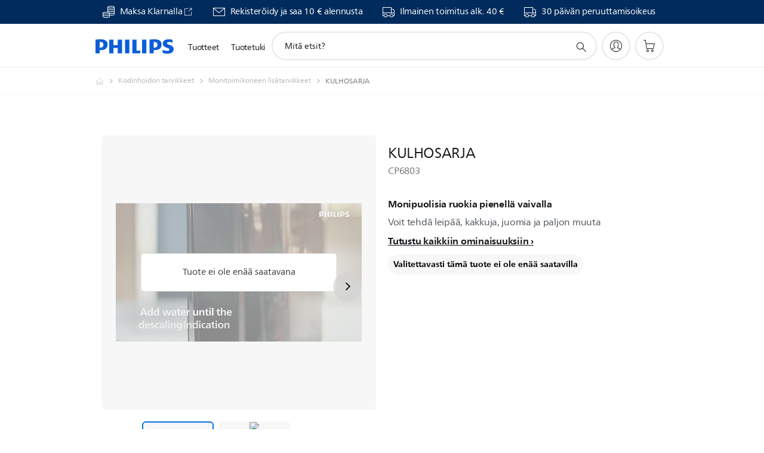

--- FILE ---
content_type: text/html;charset=UTF-8
request_url: https://imgs.signifyd.com/GhDCmtaGf_9XY-e6?68846b5177960be7=V9_lywNTQ_N5JCt9WOVy9P171szs8BxF-GUpfm0LP3AB3VvXeQeZ309r_Go_MVf0MZu4C20clCiWSkzy3WiwEXPwX8i0QpCSJSBDieGH9aPAtoN-Dy8mTnyIzl02JPP9nvvsETQgJY1Ndk7Z9Tx1bHxqqpUzVs-Z1d9j6Ys_q4Hkoe-slTSV48MF96VwxivuVF1VP63h4uRTr25L7Os
body_size: 15752
content:
<!DOCTYPE html><html lang="en"><title>empty</title><body><script type="text/javascript">var td_3o=td_3o||{};td_3o.td_1x=function(td_F,td_D){try{var td_o=[""];var td_L=0;for(var td_p=0;td_p<td_D.length;++td_p){td_o.push(String.fromCharCode(td_F.charCodeAt(td_L)^td_D.charCodeAt(td_p)));td_L++;
if(td_L>=td_F.length){td_L=0;}}return td_o.join("");}catch(td_c){return null;}};td_3o.td_0O=function(td_S){if(!String||!String.fromCharCode||!parseInt){return null;}try{this.td_c=td_S;this.td_d="";this.td_f=function(td_h,td_s){if(0===this.td_d.length){var td_z=this.td_c.substr(0,32);
var td_D="";for(var td_p=32;td_p<td_S.length;td_p+=2){td_D+=String.fromCharCode(parseInt(td_S.substr(td_p,2),16));}this.td_d=td_3o.td_1x(td_z,td_D);}if(this.td_d.substr){return this.td_d.substr(td_h,td_s);
}};}catch(td_Q){}return null;};td_3o.td_6M=function(td_E){if(td_E===null||td_E.length===null||!String||!String.fromCharCode){return null;}var td_W=null;try{var td_P="";var td_R=[];var td_i=String.fromCharCode(48)+String.fromCharCode(48)+String.fromCharCode(48);
var td_d=0;for(var td_m=0;td_m<td_E.length;++td_m){if(65+td_d>=126){td_d=0;}var td_f=(td_i+td_E.charCodeAt(td_d++)).slice(-3);td_R.push(td_f);}var td_O=td_R.join("");td_d=0;for(var td_m=0;td_m<td_O.length;
++td_m){if(65+td_d>=126){td_d=0;}var td_w=String.fromCharCode(65+td_d++);if(td_w!==[][[]]+""){td_P+=td_w;}}td_W=td_3o.td_1x(td_P,td_O);}catch(td_s){return null;}return td_W;};td_3o.td_0J=function(td_V){if(td_V===null||td_V.length===null){return null;
}var td_r="";try{var td_U="";var td_Y=0;for(var td_w=0;td_w<td_V.length;++td_w){if(65+td_Y>=126){td_Y=0;}var td_z=String.fromCharCode(65+td_Y++);if(td_z!==[][[]]+""){td_U+=td_z;}}var td_d=td_3o.td_1x(td_U,td_V);
var td_g=td_d.match(/.{1,3}/g);for(var td_w=0;td_w<td_g.length;++td_w){td_r+=String.fromCharCode(parseInt(td_g[td_w],10));}}catch(td_p){return null;}return td_r;};var td_2g={};td_2g.td_2D=function(td_J,td_F){td_F=(typeof td_F===[][[]]+"")?true:td_F;if(td_F){td_J=td_0l.td_3P(td_J);}var td_o=[1518500249,1859775393,2400959708,3395469782];td_J+=String.fromCharCode(128);
var td_y=td_J.length/4+2;var td_w=Math.ceil(td_y/16);var td_i=new Array(td_w);for(var td_H=0;td_H<td_w;td_H++){td_i[td_H]=new Array(16);for(var td_k=0;td_k<16;td_k++){td_i[td_H][td_k]=(td_J.charCodeAt(td_H*64+td_k*4)<<24)|(td_J.charCodeAt(td_H*64+td_k*4+1)<<16)|(td_J.charCodeAt(td_H*64+td_k*4+2)<<8)|(td_J.charCodeAt(td_H*64+td_k*4+3));
}}td_i[td_w-1][14]=((td_J.length-1)*8)/Math.pow(2,32);td_i[td_w-1][14]=Math.floor(td_i[td_w-1][14]);td_i[td_w-1][15]=((td_J.length-1)*8)&4294967295;var td_m=1732584193;var td_Y=4023233417;var td_s=2562383102;
var td_n=271733878;var td_h=3285377520;var td_x=new Array(80);var td_I,td_b,td_v,td_d,td_e;for(var td_H=0;td_H<td_w;td_H++){for(var td_a=0;td_a<16;td_a++){td_x[td_a]=td_i[td_H][td_a];}for(var td_a=16;td_a<80;
td_a++){td_x[td_a]=td_2g.td_1l(td_x[td_a-3]^td_x[td_a-8]^td_x[td_a-14]^td_x[td_a-16],1);}td_I=td_m;td_b=td_Y;td_v=td_s;td_d=td_n;td_e=td_h;for(var td_a=0;td_a<80;td_a++){var td_R=Math.floor(td_a/20);var td_A=(td_2g.td_1l(td_I,5)+td_2g.f(td_R,td_b,td_v,td_d)+td_e+td_o[td_R]+td_x[td_a])&4294967295;
td_e=td_d;td_d=td_v;td_v=td_2g.td_1l(td_b,30);td_b=td_I;td_I=td_A;}td_m=(td_m+td_I)&4294967295;td_Y=(td_Y+td_b)&4294967295;td_s=(td_s+td_v)&4294967295;td_n=(td_n+td_d)&4294967295;td_h=(td_h+td_e)&4294967295;
}return td_2g.td_3O(td_m)+td_2g.td_3O(td_Y)+td_2g.td_3O(td_s)+td_2g.td_3O(td_n)+td_2g.td_3O(td_h);};td_2g.f=function(td_i,td_m,td_n,td_d){switch(td_i){case 0:return(td_m&td_n)^(~td_m&td_d);case 1:return td_m^td_n^td_d;
case 2:return(td_m&td_n)^(td_m&td_d)^(td_n&td_d);case 3:return td_m^td_n^td_d;}};td_2g.td_1l=function(td_H,td_A){return(td_H<<td_A)|(td_H>>>(32-td_A));};td_2g.td_3O=function(td_F){var td_Y="",td_J;for(var td_i=7;
td_i>=0;td_i--){td_J=(td_F>>>(td_i*4))&15;td_Y+=td_J.toString(16);}return td_Y;};var td_0l={};td_0l.td_3P=function(td_Y){var td_J=td_Y.replace(/[\u0080-\u07ff]/g,function(td_n){var td_U=td_n.charCodeAt(0);
return String.fromCharCode(192|td_U>>6,128|td_U&63);});td_J=td_J.replace(/[\u0800-\uffff]/g,function(td_q){var td_v=td_q.charCodeAt(0);return String.fromCharCode(224|td_v>>12,128|td_v>>6&63,128|td_v&63);
});return td_J;};function td_6t(td_q){return td_2g.td_2D(td_q,true);}td_3o.tdz_a0852b7bea434cfba9b1852fe00fe54d=new td_3o.td_0O("\x61\x30\x38\x35\x32\x62\x37\x62\x65\x61\x34\x33\x34\x63\x66\x62\x61\x39\x62\x31\x38\x35\x32\x66\x65\x30\x30\x66\x65\x35\x34\x64\x31\x32\x34\x34\x34\x61\x35\x63\x35\x63\x30\x35\x35\x31\x31\x37\x30\x62\x30\x32\x34\x30\x35\x61\x35\x62\x30\x64\x33\x64\x30\x64\x30\x33\x35\x33\x30\x37\x35\x32\x34\x63\x31\x35\x37\x33\x31\x34\x31\x37\x35\x31\x34\x39\x33\x62\x31\x30\x35\x62\x35\x66\x30\x61\x30\x65\x34\x37\x35\x36\x35\x36\x35\x64\x30\x66\x34\x37\x30\x65\x30\x30\x31\x35\x35\x31\x35\x63\x35\x61\x30\x66\x30\x39\x30\x33\x30\x35");
function td_R(td_q,td_G,td_l){if(typeof td_l===[][[]]+""||td_l===null){td_l=0;}else{if(td_l<0){td_l=Math.max(0,td_q.length+td_l);}}for(var td_d=td_l,td_x=td_q.length;td_d<td_x;td_d++){if(td_q[td_d]===td_G){return td_d;
}}return -1;}function td_s(td_q,td_Y,td_G){return td_q.indexOf(td_Y,td_G);}function td_w(td_o){if(typeof td_o!==((typeof(td_3o.tdz_a0852b7bea434cfba9b1852fe00fe54d)!=="undefined"&&typeof(td_3o.tdz_a0852b7bea434cfba9b1852fe00fe54d.td_f)!=="undefined")?(td_3o.tdz_a0852b7bea434cfba9b1852fe00fe54d.td_f(0,6)):null)||td_o===null||typeof td_o.replace===[][[]]+""||td_o.replace===null){return null;
}return td_o.replace(/^\s+|\s+$/g,"");}function td_m(td_A){if(typeof td_A!==((typeof(td_3o.tdz_a0852b7bea434cfba9b1852fe00fe54d)!=="undefined"&&typeof(td_3o.tdz_a0852b7bea434cfba9b1852fe00fe54d.td_f)!=="undefined")?(td_3o.tdz_a0852b7bea434cfba9b1852fe00fe54d.td_f(0,6)):null)||td_A===null||typeof td_A.trim===[][[]]+""||td_A.trim===null){return null;
}return td_A.trim();}function td_3X(td_x){if(typeof td_x!==((typeof(td_3o.tdz_a0852b7bea434cfba9b1852fe00fe54d)!=="undefined"&&typeof(td_3o.tdz_a0852b7bea434cfba9b1852fe00fe54d.td_f)!=="undefined")?(td_3o.tdz_a0852b7bea434cfba9b1852fe00fe54d.td_f(0,6)):null)||td_x===null||typeof td_x.trim===[][[]]+""||td_x.trim===null){return null;
}return td_x.trim();}function td_6y(td_r,td_l,td_q){return td_r.indexOf(td_l,td_q);}function td_a(){return Date.now();}function td_n(){return new Date().getTime();}function td_B(){return performance.now();
}function td_i(){return window.performance.now();}function td_2h(td_A){return parseFloat(td_A);}function td_5g(td_h){return parseInt(td_h);}function td_6D(td_o){return isNaN(td_o);}function td_5A(td_v){return isFinite(td_v);
}function td_k(){if(typeof Number.parseFloat!==[][[]]+""&&typeof Number.parseInt!==[][[]]+""){td_2h=Number.parseFloat;td_5g=Number.parseInt;}else{if(typeof parseFloat!==[][[]]+""&&typeof parseInt!==[][[]]+""){td_2h=parseFloat;
td_5g=parseInt;}else{td_2h=null;td_5g=null;}}if(typeof Number.isNaN!==[][[]]+""){td_6D=Number.isNaN;}else{if(typeof isNaN!==[][[]]+""){td_6D=isNaN;}else{td_6D=null;}}if(typeof Number.isFinite!==[][[]]+""){td_5A=Number.isFinite;
}else{if(typeof isFinite!==[][[]]+""){td_5A=isFinite;}else{td_5A=null;}}}function td_y(){if(!Array.prototype.indexOf){td_6y=td_R;}else{td_6y=td_s;}if(typeof String.prototype.trim!==((typeof(td_3o.tdz_a0852b7bea434cfba9b1852fe00fe54d)!=="undefined"&&typeof(td_3o.tdz_a0852b7bea434cfba9b1852fe00fe54d.td_f)!=="undefined")?(td_3o.tdz_a0852b7bea434cfba9b1852fe00fe54d.td_f(6,8)):null)){td_3X=td_w;
}else{td_3X=td_m;}if(typeof Date.now===[][[]]+""){td_a=td_n;}var td_o=false;if(typeof performance===[][[]]+""||typeof performance.now===[][[]]+""){if(typeof window.performance!==[][[]]+""&&typeof window.performance.now!==[][[]]+""){td_B=td_i;
}else{td_B=td_a;td_o=true;}}if(!td_o){var td_l=td_B();var td_H=td_l.toFixed();if(td_l===td_H){td_B=td_a;}}if(typeof Array.isArray===[][[]]+""){Array.isArray=function(td_G){return Object.prototype.toString.call(td_G)===((typeof(td_3o.tdz_a0852b7bea434cfba9b1852fe00fe54d)!=="undefined"&&typeof(td_3o.tdz_a0852b7bea434cfba9b1852fe00fe54d.td_f)!=="undefined")?(td_3o.tdz_a0852b7bea434cfba9b1852fe00fe54d.td_f(14,14)):null);
};}td_k();}function td_2r(td_G){if(typeof document.readyState!==[][[]]+""&&document.readyState!==null&&typeof document.readyState!==((typeof(td_3o.tdz_a0852b7bea434cfba9b1852fe00fe54d)!=="undefined"&&typeof(td_3o.tdz_a0852b7bea434cfba9b1852fe00fe54d.td_f)!=="undefined")?(td_3o.tdz_a0852b7bea434cfba9b1852fe00fe54d.td_f(28,7)):null)&&document.readyState===((typeof(td_3o.tdz_a0852b7bea434cfba9b1852fe00fe54d)!=="undefined"&&typeof(td_3o.tdz_a0852b7bea434cfba9b1852fe00fe54d.td_f)!=="undefined")?(td_3o.tdz_a0852b7bea434cfba9b1852fe00fe54d.td_f(35,8)):null)){td_G();
}else{if(typeof document.readyState===[][[]]+""){setTimeout(td_G,300);}else{var td_l=200;var td_q;if(typeof window!==[][[]]+""&&typeof window!==((typeof(td_3o.tdz_a0852b7bea434cfba9b1852fe00fe54d)!=="undefined"&&typeof(td_3o.tdz_a0852b7bea434cfba9b1852fe00fe54d.td_f)!=="undefined")?(td_3o.tdz_a0852b7bea434cfba9b1852fe00fe54d.td_f(28,7)):null)&&window!==null){td_q=window;
}else{td_q=document.body;}if(td_q.addEventListener){td_q.addEventListener(Number(343388).toString(25),function(){setTimeout(td_G,td_l);},false);}else{if(td_q.attachEvent){td_q.attachEvent(((typeof(td_3o.tdz_a0852b7bea434cfba9b1852fe00fe54d)!=="undefined"&&typeof(td_3o.tdz_a0852b7bea434cfba9b1852fe00fe54d.td_f)!=="undefined")?(td_3o.tdz_a0852b7bea434cfba9b1852fe00fe54d.td_f(43,6)):null),function(){setTimeout(td_G,td_l);
},false);}else{var td_A=td_q.onload;td_q.onload=new function(){var td_C=true;if(td_A!==null&&typeof td_A===((typeof(td_3o.tdz_a0852b7bea434cfba9b1852fe00fe54d)!=="undefined"&&typeof(td_3o.tdz_a0852b7bea434cfba9b1852fe00fe54d.td_f)!=="undefined")?(td_3o.tdz_a0852b7bea434cfba9b1852fe00fe54d.td_f(6,8)):null)){td_C=td_A();
}setTimeout(td_G,td_l);td_q.onload=td_A;return td_C;};}}}}}function td_Q(){if(typeof td_6X!==[][[]]+""){td_6X();}if(typeof td_2j!==[][[]]+""){td_2j();}if(typeof td_2c!==[][[]]+""){td_2c();}if(typeof td_5S!==[][[]]+""){if(typeof td_0C!==[][[]]+""&&td_0C!==null){td_5S(td_0C,false);
}if(typeof td_4I!==[][[]]+""&&td_4I!==null){td_5S(td_4I,true);}}if(typeof tmx_link_scan!==[][[]]+""){tmx_link_scan();}if(typeof td_1n!==[][[]]+""){td_1n();}if(typeof td_3L!==[][[]]+""){td_3L.start();}if(typeof td_3Y!==[][[]]+""){td_3Y.start();
}if(typeof td_3S!==[][[]]+""){td_3S();}}function td_3H(){try{td_3o.td_5G();td_3o.td_2J(document);td_0B.td_3p();td_y();var td_d="1";if(typeof td_3o.td_5m!==[][[]]+""&&td_3o.td_5m!==null&&td_3o.td_5m===td_d){td_Q();
}else{td_2r(td_Q);}}catch(td_v){}}td_3o.tdz_159ce8ed94e94295a6c3fd33aec95d45=new td_3o.td_0O("\x31\x35\x39\x63\x65\x38\x65\x64\x39\x34\x65\x39\x34\x32\x39\x35\x61\x36\x63\x33\x66\x64\x33\x33\x61\x65\x63\x39\x35\x64\x34\x35\x34\x35\x35\x31\x34\x62\x33\x63\x31\x36\x35\x62\x31\x37\x30\x64\x34\x39\x34\x30\x33\x36\x37\x61\x36\x36\x37\x62\x36\x39\x36\x31\x30\x38\x35\x32\x31\x37\x35\x36\x31\x65\x31\x30\x31\x63\x35\x39\x30\x30\x31\x33\x30\x32\x34\x61\x35\x36\x31\x36\x35\x64\x34\x35\x34\x35\x35\x39\x35\x36\x30\x32\x30\x31\x35\x64\x30\x31\x30\x37\x35\x36\x35\x39\x31\x35\x35\x35\x35\x31\x34\x36\x35\x63\x34\x36\x31\x33\x35\x35\x30\x61\x35\x65\x30\x31\x32\x64\x37\x65\x37\x34\x30\x30\x30\x39\x31\x37\x35\x63\x35\x38\x31\x34\x34\x30\x34\x63\x35\x39\x35\x63\x35\x64\x30\x37\x30\x30\x35\x36");
function td_3a(td_v){var td_y="";var td_i=function(){var td_s=Math.floor(Math.random()*62);if(td_s<10){return td_s;}if(td_s<36){return String.fromCharCode(td_s+55);}return String.fromCharCode(td_s+61);
};while(td_y.length<td_v){td_y+=td_i();}return((typeof(td_3o.tdz_159ce8ed94e94295a6c3fd33aec95d45)!=="undefined"&&typeof(td_3o.tdz_159ce8ed94e94295a6c3fd33aec95d45.td_f)!=="undefined")?(td_3o.tdz_159ce8ed94e94295a6c3fd33aec95d45.td_f(0,4)):null)+td_y;
}function td_2W(td_H){var td_B=td_3a(5);if(typeof(td_4y)!==[][[]]+""){td_4y(td_B,td_H);}return td_B;}function td_5i(td_I,td_h,td_F){var td_C=td_h.getElementsByTagName(Number(103873).toString(18)).item(0);
var td_H=td_h.createElement(((typeof(td_3o.tdz_159ce8ed94e94295a6c3fd33aec95d45)!=="undefined"&&typeof(td_3o.tdz_159ce8ed94e94295a6c3fd33aec95d45.td_f)!=="undefined")?(td_3o.tdz_159ce8ed94e94295a6c3fd33aec95d45.td_f(4,6)):null));
var td_k=td_2W(((typeof(td_3o.tdz_159ce8ed94e94295a6c3fd33aec95d45)!=="undefined"&&typeof(td_3o.tdz_159ce8ed94e94295a6c3fd33aec95d45.td_f)!=="undefined")?(td_3o.tdz_159ce8ed94e94295a6c3fd33aec95d45.td_f(10,6)):null));
td_H.setAttribute(((typeof(td_3o.tdz_159ce8ed94e94295a6c3fd33aec95d45)!=="undefined"&&typeof(td_3o.tdz_159ce8ed94e94295a6c3fd33aec95d45.td_f)!=="undefined")?(td_3o.tdz_159ce8ed94e94295a6c3fd33aec95d45.td_f(16,2)):null),td_k);
td_H.setAttribute(Number(1285914).toString(35),((typeof(td_3o.tdz_159ce8ed94e94295a6c3fd33aec95d45)!=="undefined"&&typeof(td_3o.tdz_159ce8ed94e94295a6c3fd33aec95d45.td_f)!=="undefined")?(td_3o.tdz_159ce8ed94e94295a6c3fd33aec95d45.td_f(18,15)):null));
td_3o.td_4f(td_H);if(typeof td_F!==[][[]]+""){var td_v=false;td_H.onload=td_H.onreadystatechange=function(){if(!td_v&&(!this.readyState||this.readyState===((typeof(td_3o.tdz_159ce8ed94e94295a6c3fd33aec95d45)!=="undefined"&&typeof(td_3o.tdz_159ce8ed94e94295a6c3fd33aec95d45.td_f)!=="undefined")?(td_3o.tdz_159ce8ed94e94295a6c3fd33aec95d45.td_f(33,6)):null)||this.readyState===((typeof(td_3o.tdz_159ce8ed94e94295a6c3fd33aec95d45)!=="undefined"&&typeof(td_3o.tdz_159ce8ed94e94295a6c3fd33aec95d45.td_f)!=="undefined")?(td_3o.tdz_159ce8ed94e94295a6c3fd33aec95d45.td_f(39,8)):null))){td_v=true;
td_F();}};td_H.onerror=function(td_Y){td_v=true;td_F();};}td_H.setAttribute(((typeof(td_3o.tdz_159ce8ed94e94295a6c3fd33aec95d45)!=="undefined"&&typeof(td_3o.tdz_159ce8ed94e94295a6c3fd33aec95d45.td_f)!=="undefined")?(td_3o.tdz_159ce8ed94e94295a6c3fd33aec95d45.td_f(47,3)):null),td_I);
td_C.appendChild(td_H);}function td_1r(td_B,td_v,td_I,td_C){var td_i=td_C.createElement(((typeof(td_3o.tdz_159ce8ed94e94295a6c3fd33aec95d45)!=="undefined"&&typeof(td_3o.tdz_159ce8ed94e94295a6c3fd33aec95d45.td_f)!=="undefined")?(td_3o.tdz_159ce8ed94e94295a6c3fd33aec95d45.td_f(50,3)):null));
var td_J=td_2W(((typeof(td_3o.tdz_159ce8ed94e94295a6c3fd33aec95d45)!=="undefined"&&typeof(td_3o.tdz_159ce8ed94e94295a6c3fd33aec95d45.td_f)!=="undefined")?(td_3o.tdz_159ce8ed94e94295a6c3fd33aec95d45.td_f(53,3)):null));
td_i.setAttribute(((typeof(td_3o.tdz_159ce8ed94e94295a6c3fd33aec95d45)!=="undefined"&&typeof(td_3o.tdz_159ce8ed94e94295a6c3fd33aec95d45.td_f)!=="undefined")?(td_3o.tdz_159ce8ed94e94295a6c3fd33aec95d45.td_f(16,2)):null),td_J);
td_i.setAttribute(((typeof(td_3o.tdz_159ce8ed94e94295a6c3fd33aec95d45)!=="undefined"&&typeof(td_3o.tdz_159ce8ed94e94295a6c3fd33aec95d45.td_f)!=="undefined")?(td_3o.tdz_159ce8ed94e94295a6c3fd33aec95d45.td_f(56,3)):null),((typeof(td_3o.tdz_159ce8ed94e94295a6c3fd33aec95d45)!=="undefined"&&typeof(td_3o.tdz_159ce8ed94e94295a6c3fd33aec95d45.td_f)!=="undefined")?(td_3o.tdz_159ce8ed94e94295a6c3fd33aec95d45.td_f(59,5)):null));
td_i.style.visibility=((typeof(td_3o.tdz_159ce8ed94e94295a6c3fd33aec95d45)!=="undefined"&&typeof(td_3o.tdz_159ce8ed94e94295a6c3fd33aec95d45.td_f)!=="undefined")?(td_3o.tdz_159ce8ed94e94295a6c3fd33aec95d45.td_f(64,6)):null);
td_i.setAttribute(((typeof(td_3o.tdz_159ce8ed94e94295a6c3fd33aec95d45)!=="undefined"&&typeof(td_3o.tdz_159ce8ed94e94295a6c3fd33aec95d45.td_f)!=="undefined")?(td_3o.tdz_159ce8ed94e94295a6c3fd33aec95d45.td_f(47,3)):null),td_v);
if(typeof td_I!==[][[]]+""){td_i.onload=td_I;td_i.onabort=td_I;td_i.onerror=td_I;td_i.oninvalid=td_I;}td_B.appendChild(td_i);}function td_3s(td_F,td_I){var td_l=td_I.getElementsByTagName(Number(103873).toString(18))[0];
td_1r(td_l,td_F,null,td_I);}td_3o.tdz_b11bc9554ba84625ad50ececfdb6d973=new td_3o.td_0O("\x62\x31\x31\x62\x63\x39\x35\x35\x34\x62\x61\x38\x34\x36\x32\x35\x61\x64\x35\x30\x65\x63\x65\x63\x66\x64\x62\x36\x64\x39\x37\x33\x34\x32\x37\x65\x36\x31\x33\x30\x34\x63\x31\x39\x37\x61\x36\x35\x36\x36\x32\x64\x31\x31\x35\x64\x34\x36\x35\x37\x31\x32\x37\x61\x33\x31\x33\x30\x31\x61\x31\x30\x32\x61\x33\x33\x33\x31\x32\x63\x31\x36\x30\x31\x31\x30\x35\x37\x34\x34\x36\x64\x35\x38\x34\x36\x30\x31\x35\x39\x37\x65\x31\x32\x30\x36\x34\x62\x35\x34\x31\x35\x37\x39\x30\x62\x30\x66\x35\x31\x37\x31\x35\x32\x35\x35\x35\x30\x34\x65\x32\x31\x35\x31\x35\x37\x30\x30\x32\x36\x30\x31\x30\x34\x34\x39\x32\x31\x30\x36\x35\x31\x32\x31\x35\x64\x35\x30\x37\x32\x34\x64\x37\x34\x35\x35\x30\x35\x32\x32\x37\x63\x35\x31\x35\x32\x35\x64\x32\x64\x33\x32\x31\x37\x37\x31\x35\x32\x35\x35\x35\x63\x32\x65\x33\x37\x36\x63\x35\x31\x32\x37\x31\x31\x30\x61\x31\x34\x31\x35\x30\x31\x31\x30\x36\x66\x30\x35\x35\x37\x35\x33\x35\x36\x31\x61\x36\x32\x35\x30\x30\x66\x31\x30\x34\x63\x35\x62\x35\x32\x37\x36\x31\x30\x30\x65\x34\x66\x34\x37\x35\x33\x34\x30\x36\x30\x32\x32\x32\x36\x34\x37\x35\x66\x31\x32\x31\x30\x30\x30\x31\x31\x33\x33\x32\x37\x32\x66\x35\x39\x30\x36\x35\x30\x35\x62\x35\x36\x33\x32\x34\x34\x35\x37\x30\x34\x30\x61\x35\x37\x37\x36\x35\x64\x34\x36\x30\x64\x30\x63\x35\x64\x37\x62\x35\x62\x35\x63\x35\x63\x33\x36\x30\x31\x35\x37\x37\x66\x30\x38\x30\x64\x30\x63\x33\x34\x30\x33\x30\x36\x34\x64\x37\x30\x31\x63\x35\x30\x37\x38\x36\x30\x32\x34\x35\x38\x34\x33\x30\x37\x30\x35\x35\x36\x34\x64\x37\x36\x34\x36\x30\x62\x32\x65\x36\x62\x36\x63\x35\x66\x35\x33\x35\x61\x32\x63\x30\x64\x31\x61\x37\x64\x30\x63\x31\x36\x30\x63\x32\x31\x31\x34\x30\x62\x31\x35\x34\x35\x30\x31\x34\x62\x37\x36\x34\x33\x31\x32\x35\x64\x35\x34\x33\x31\x30\x32\x35\x66\x35\x34\x34\x37\x35\x64\x33\x34\x30\x34\x34\x61\x34\x37\x35\x66\x35\x64\x35\x62\x30\x38\x32\x37\x35\x34\x35\x32\x32\x65\x32\x37\x32\x30\x32\x38\x30\x39\x30\x61\x31\x33\x34\x33\x30\x31\x34\x62\x35\x38\x34\x31\x32\x31\x35\x30\x35\x63\x30\x62\x30\x64\x35\x36\x37\x62\x35\x30\x34\x30\x31\x31\x30\x32\x35\x39\x34\x34\x35\x33\x37\x66\x36\x36\x32\x38\x32\x31\x37\x30\x34\x38\x31\x35\x30\x66\x30\x61\x31\x31\x30\x33\x31\x36\x32\x62\x37\x33\x32\x39\x35\x36\x35\x35\x35\x61\x30\x65\x35\x34\x36\x35\x31\x30\x30\x61\x35\x64\x35\x30\x35\x62\x34\x30\x31\x30\x31\x37\x37\x66\x35\x31\x35\x35\x35\x39\x35\x61\x32\x63\x30\x62\x34\x66\x35\x39\x30\x39\x30\x66\x30\x34\x33\x34\x30\x66\x30\x61\x33\x35\x35\x66\x30\x61\x35\x64\x35\x38\x34\x34\x31\x31\x37\x63\x35\x30\x30\x31\x33\x34\x35\x30\x35\x62\x35\x31\x35\x62\x31\x35\x31\x32\x31\x38\x36\x34\x35\x65\x35\x64\x35\x62\x30\x34\x32\x35\x35\x62\x35\x34\x31\x37\x30\x63\x30\x63\x30\x37\x32\x39\x31\x34\x30\x37\x35\x38\x32\x36\x36\x61\x37\x33\x36\x30\x31\x37\x35\x66\x37\x65\x33\x31\x32\x66\x35\x30\x35\x62\x34\x30\x34\x63\x34\x32\x30\x30\x34\x61\x35\x39\x37\x61\x35\x62\x35\x62\x31\x34\x31\x63\x37\x37\x35\x63\x30\x34\x30\x30\x30\x65\x32\x31\x30\x33\x31\x36\x31\x30\x34\x66\x30\x64\x36\x39\x35\x66\x35\x63\x30\x63\x35\x34\x35\x38\x33\x32\x30\x62\x35\x36\x35\x62\x35\x30\x31\x62\x30\x62\x33\x31\x35\x37\x35\x30\x35\x66\x36\x32\x35\x34\x30\x35\x32\x38\x35\x63\x35\x65\x31\x30\x31\x62\x34\x35\x30\x32\x30\x37\x31\x36\x30\x31\x35\x65\x33\x33\x35\x30\x35\x39\x35\x37\x30\x64\x34\x36\x34\x32\x34\x32\x35\x32\x30\x39\x36\x32\x35\x63\x35\x61\x30\x36\x30\x65\x34\x66\x34\x37\x31\x36\x30\x61\x31\x62\x35\x30\x33\x33\x35\x63\x35\x65\x30\x31\x30\x63\x31\x32\x31\x30\x34\x36\x35\x63\x33\x35\x35\x66\x30\x61\x35\x64\x35\x38\x34\x34\x31\x31\x31\x31\x30\x36\x33\x35\x30\x61\x35\x37\x35\x31\x35\x61\x34\x33\x31\x31\x34\x31\x36\x65\x35\x64\x34\x35\x34\x36\x35\x34\x33\x36\x30\x64\x35\x62\x35\x34\x30\x61\x31\x34\x31\x36\x34\x33\x33\x35\x30\x31\x31\x30\x34\x30\x30\x31\x34\x62\x31\x37\x30\x31\x35\x32\x30\x31\x30\x32\x33\x35\x30\x61\x35\x37\x35\x31\x35\x61\x34\x33\x31\x31\x34\x31\x36\x30\x36\x34\x36\x31\x35\x62\x35\x62\x30\x35\x30\x62\x34\x32\x34\x33\x34\x35\x35\x31\x35\x35\x35\x33\x35\x36\x33\x33\x30\x62\x35\x38\x30\x30\x35\x36\x34\x30\x34\x30\x34\x32\x37\x63\x37\x34\x33\x35\x30\x61\x35\x37\x35\x31\x35\x61\x34\x33\x31\x31\x34\x31\x30\x31\x30\x63\x36\x31\x35\x62\x35\x62\x30\x35\x30\x62\x34\x32\x34\x33\x34\x35\x35\x61\x35\x30\x33\x34\x30\x66\x30\x61\x30\x36\x35\x39\x31\x33\x34\x61\x31\x37\x37\x64\x33\x36\x31\x31\x30\x35\x34\x63\x35\x33\x36\x65\x35\x63\x35\x62\x35\x30\x30\x64\x31\x36\x34\x62\x31\x34\x37\x35\x37\x37\x36\x32\x30\x38\x30\x61\x35\x31\x35\x66\x31\x32\x31\x30\x34\x35\x35\x30\x34\x38\x35\x35\x35\x33\x37\x62\x30\x35\x35\x61\x31\x37\x37\x63\x33\x31\x31\x31\x36\x39\x32\x66\x30\x32\x35\x61\x31\x35\x37\x61\x36\x37\x33\x35\x30\x38\x35\x36\x35\x30\x35\x39\x34\x35\x34\x36\x34\x31\x33\x34\x35\x64\x35\x66\x30\x62\x30\x36\x34\x35\x35\x35\x34\x38\x35\x34\x33\x35\x35\x66\x30\x61\x35\x64\x35\x38\x34\x34\x31\x31\x31\x31\x36\x31\x30\x61\x30\x63\x35\x37\x35\x30\x31\x35\x30\x33\x34\x63\x35\x31\x36\x66\x35\x64\x35\x38\x35\x36\x35\x61\x31\x36\x31\x37\x31\x35\x36\x30\x30\x64\x30\x63\x30\x62\x30\x36\x34\x36\x35\x63\x34\x63\x30\x36\x33\x33\x35\x30\x35\x39\x35\x37\x30\x64\x34\x36\x34\x32\x34\x32\x33\x33\x35\x31\x35\x61\x35\x62\x35\x31\x34\x32\x35\x39\x31\x36\x30\x35\x36\x31\x35\x62\x35\x62\x30\x35\x30\x62\x34\x32\x34\x33\x34\x35\x33\x33\x30\x64\x30\x63\x30\x38\x30\x31\x34\x32\x30\x37\x35\x34\x31\x37\x30\x37\x34\x36\x30\x63\x35\x61\x35\x66\x30\x64\x31\x34\x35\x37\x36\x32\x35\x63\x35\x61\x30\x36\x30\x65\x34\x66\x34\x37\x31\x36\x30\x33\x30\x34\x32\x63\x30\x35\x35\x36\x37\x39\x30\x62\x31\x37\x30\x30\x30\x66\x33\x30\x30\x64\x31\x31\x35\x66\x30\x62\x35\x37\x37\x38\x36\x30\x30\x62\x36\x31\x35\x30\x30\x36\x34\x33\x36\x31\x31\x35\x35\x63\x37\x62\x33\x31\x34\x31\x37\x37\x36\x34\x36\x34\x35\x62\x34\x36\x34\x31\x30\x61\x35\x61\x34\x34\x34\x35\x30\x32\x34\x35\x31\x35\x30\x37\x30\x38\x30\x62\x35\x32\x34\x34\x36\x63\x36\x35\x37\x66\x30\x64\x35\x33\x35\x62\x30\x37\x30\x30\x34\x64\x36\x65\x35\x61\x35\x36\x30\x38\x30\x34\x35\x62\x34\x30\x31\x36\x36\x31\x35\x34\x30\x37\x30\x35\x34\x37\x35\x39\x33\x37\x30\x36\x30\x38\x30\x63\x31\x32\x30\x31\x32\x63\x35\x39\x31\x30\x35\x30\x35\x31\x35\x61\x30\x31\x35\x30\x34\x35\x30\x62\x30\x63\x35\x37\x36\x38\x34\x36\x35\x35\x30\x34\x30\x30\x34\x61\x35\x64\x35\x34\x34\x30\x35\x34\x31\x37\x30\x31\x30\x66\x31\x66\x34\x61\x32\x31\x31\x37\x30\x32\x31\x30\x30\x31\x30\x37\x35\x32\x30\x33\x35\x63\x30\x64\x31\x63\x34\x64\x34\x31\x34\x34\x30\x34\x30\x35\x35\x30\x35\x62\x30\x66\x31\x62\x34\x64\x30\x38\x36\x38\x35\x63\x35\x39\x35\x63\x35\x30\x34\x65\x30\x64\x36\x35\x35\x31\x30\x31\x31\x30\x31\x31\x31\x31\x30\x66\x30\x61\x30\x35\x35\x66\x33\x34\x35\x38\x35\x33\x31\x33\x33\x61\x34\x31\x35\x64\x30\x33\x31\x37\x35\x66\x35\x61\x34\x37\x35\x39\x33\x34\x30\x34\x34\x61\x34\x37\x35\x66\x35\x64\x35\x62\x32\x30\x30\x61\x35\x31\x34\x32\x30\x61\x30\x61\x30\x31\x34\x33\x35\x37\x35\x63\x31\x32\x34\x65\x34\x34\x36\x61\x35\x32\x35\x34\x30\x64\x35\x34\x31\x31\x32\x34\x30\x66\x34\x63\x35\x30\x35\x62\x34\x30\x34\x32\x32\x38\x35\x62\x35\x62\x35\x38\x34\x31");
var td_3o=td_3o||{};var td_L=0;var td_j=1;var td_f=2;var td_Z=3;var td_V=4;td_3o.td_4q=td_L;var td_0B={td_3p:function(){if(typeof navigator!==[][[]]+""){this.td_z(navigator.userAgent,navigator.vendor,navigator.platform,navigator.appVersion,window.opera);
}},td_z:function(td_y,td_K,td_q,td_a,td_p){this.td_D=[{string:td_y,subString:((typeof(td_3o.tdz_b11bc9554ba84625ad50ececfdb6d973)!=="undefined"&&typeof(td_3o.tdz_b11bc9554ba84625ad50ececfdb6d973.td_f)!=="undefined")?(td_3o.tdz_b11bc9554ba84625ad50ececfdb6d973.td_f(0,5)):null),versionSearch:((typeof(td_3o.tdz_b11bc9554ba84625ad50ececfdb6d973)!=="undefined"&&typeof(td_3o.tdz_b11bc9554ba84625ad50ececfdb6d973.td_f)!=="undefined")?(td_3o.tdz_b11bc9554ba84625ad50ececfdb6d973.td_f(5,4)):null),identity:((typeof(td_3o.tdz_b11bc9554ba84625ad50ececfdb6d973)!=="undefined"&&typeof(td_3o.tdz_b11bc9554ba84625ad50ececfdb6d973.td_f)!=="undefined")?(td_3o.tdz_b11bc9554ba84625ad50ececfdb6d973.td_f(9,5)):null)},{string:td_y,subString:((typeof(td_3o.tdz_b11bc9554ba84625ad50ececfdb6d973)!=="undefined"&&typeof(td_3o.tdz_b11bc9554ba84625ad50ececfdb6d973.td_f)!=="undefined")?(td_3o.tdz_b11bc9554ba84625ad50ececfdb6d973.td_f(14,5)):null),versionSearch:((typeof(td_3o.tdz_b11bc9554ba84625ad50ececfdb6d973)!=="undefined"&&typeof(td_3o.tdz_b11bc9554ba84625ad50ececfdb6d973.td_f)!=="undefined")?(td_3o.tdz_b11bc9554ba84625ad50ececfdb6d973.td_f(19,4)):null),identity:((typeof(td_3o.tdz_b11bc9554ba84625ad50ececfdb6d973)!=="undefined"&&typeof(td_3o.tdz_b11bc9554ba84625ad50ececfdb6d973.td_f)!=="undefined")?(td_3o.tdz_b11bc9554ba84625ad50ececfdb6d973.td_f(23,11)):null)},{string:td_y,subString:((typeof(td_3o.tdz_b11bc9554ba84625ad50ececfdb6d973)!=="undefined"&&typeof(td_3o.tdz_b11bc9554ba84625ad50ececfdb6d973.td_f)!=="undefined")?(td_3o.tdz_b11bc9554ba84625ad50ececfdb6d973.td_f(34,10)):null),versionSearch:((typeof(td_3o.tdz_b11bc9554ba84625ad50ececfdb6d973)!=="undefined"&&typeof(td_3o.tdz_b11bc9554ba84625ad50ececfdb6d973.td_f)!=="undefined")?(td_3o.tdz_b11bc9554ba84625ad50ececfdb6d973.td_f(34,10)):null),identity:((typeof(td_3o.tdz_b11bc9554ba84625ad50ececfdb6d973)!=="undefined"&&typeof(td_3o.tdz_b11bc9554ba84625ad50ececfdb6d973.td_f)!=="undefined")?(td_3o.tdz_b11bc9554ba84625ad50ececfdb6d973.td_f(34,10)):null)},{string:td_y,subString:((typeof(td_3o.tdz_b11bc9554ba84625ad50ececfdb6d973)!=="undefined"&&typeof(td_3o.tdz_b11bc9554ba84625ad50ececfdb6d973.td_f)!=="undefined")?(td_3o.tdz_b11bc9554ba84625ad50ececfdb6d973.td_f(44,5)):null),versionSearch:((typeof(td_3o.tdz_b11bc9554ba84625ad50ececfdb6d973)!=="undefined"&&typeof(td_3o.tdz_b11bc9554ba84625ad50ececfdb6d973.td_f)!=="undefined")?(td_3o.tdz_b11bc9554ba84625ad50ececfdb6d973.td_f(49,4)):null),identity:((typeof(td_3o.tdz_b11bc9554ba84625ad50ececfdb6d973)!=="undefined"&&typeof(td_3o.tdz_b11bc9554ba84625ad50ececfdb6d973.td_f)!=="undefined")?(td_3o.tdz_b11bc9554ba84625ad50ececfdb6d973.td_f(49,4)):null)},{string:td_y,subString:((typeof(td_3o.tdz_b11bc9554ba84625ad50ececfdb6d973)!=="undefined"&&typeof(td_3o.tdz_b11bc9554ba84625ad50ececfdb6d973.td_f)!=="undefined")?(td_3o.tdz_b11bc9554ba84625ad50ececfdb6d973.td_f(53,4)):null),versionSearch:((typeof(td_3o.tdz_b11bc9554ba84625ad50ececfdb6d973)!=="undefined"&&typeof(td_3o.tdz_b11bc9554ba84625ad50ececfdb6d973.td_f)!=="undefined")?(td_3o.tdz_b11bc9554ba84625ad50ececfdb6d973.td_f(57,3)):null),identity:((typeof(td_3o.tdz_b11bc9554ba84625ad50ececfdb6d973)!=="undefined"&&typeof(td_3o.tdz_b11bc9554ba84625ad50ececfdb6d973.td_f)!=="undefined")?(td_3o.tdz_b11bc9554ba84625ad50ececfdb6d973.td_f(49,4)):null)},{string:td_y,subString:((typeof(td_3o.tdz_b11bc9554ba84625ad50ececfdb6d973)!=="undefined"&&typeof(td_3o.tdz_b11bc9554ba84625ad50ececfdb6d973.td_f)!=="undefined")?(td_3o.tdz_b11bc9554ba84625ad50ececfdb6d973.td_f(60,5)):null),versionSearch:((typeof(td_3o.tdz_b11bc9554ba84625ad50ececfdb6d973)!=="undefined"&&typeof(td_3o.tdz_b11bc9554ba84625ad50ececfdb6d973.td_f)!=="undefined")?(td_3o.tdz_b11bc9554ba84625ad50ececfdb6d973.td_f(65,4)):null),identity:((typeof(td_3o.tdz_b11bc9554ba84625ad50ececfdb6d973)!=="undefined"&&typeof(td_3o.tdz_b11bc9554ba84625ad50ececfdb6d973.td_f)!=="undefined")?(td_3o.tdz_b11bc9554ba84625ad50ececfdb6d973.td_f(49,4)):null)},{string:td_y,subString:((typeof(td_3o.tdz_b11bc9554ba84625ad50ececfdb6d973)!=="undefined"&&typeof(td_3o.tdz_b11bc9554ba84625ad50ececfdb6d973.td_f)!=="undefined")?(td_3o.tdz_b11bc9554ba84625ad50ececfdb6d973.td_f(69,7)):null),versionSearch:((typeof(td_3o.tdz_b11bc9554ba84625ad50ececfdb6d973)!=="undefined"&&typeof(td_3o.tdz_b11bc9554ba84625ad50ececfdb6d973.td_f)!=="undefined")?(td_3o.tdz_b11bc9554ba84625ad50ececfdb6d973.td_f(76,6)):null),identity:((typeof(td_3o.tdz_b11bc9554ba84625ad50ececfdb6d973)!=="undefined"&&typeof(td_3o.tdz_b11bc9554ba84625ad50ececfdb6d973.td_f)!=="undefined")?(td_3o.tdz_b11bc9554ba84625ad50ececfdb6d973.td_f(49,4)):null)},{string:td_y,subString:((typeof(td_3o.tdz_b11bc9554ba84625ad50ececfdb6d973)!=="undefined"&&typeof(td_3o.tdz_b11bc9554ba84625ad50ececfdb6d973.td_f)!=="undefined")?(td_3o.tdz_b11bc9554ba84625ad50ececfdb6d973.td_f(82,9)):null),versionSearch:((typeof(td_3o.tdz_b11bc9554ba84625ad50ececfdb6d973)!=="undefined"&&typeof(td_3o.tdz_b11bc9554ba84625ad50ececfdb6d973.td_f)!=="undefined")?(td_3o.tdz_b11bc9554ba84625ad50ececfdb6d973.td_f(82,9)):null),identity:((typeof(td_3o.tdz_b11bc9554ba84625ad50ececfdb6d973)!=="undefined"&&typeof(td_3o.tdz_b11bc9554ba84625ad50ececfdb6d973.td_f)!=="undefined")?(td_3o.tdz_b11bc9554ba84625ad50ececfdb6d973.td_f(91,6)):null)},{string:td_y,subString:((typeof(td_3o.tdz_b11bc9554ba84625ad50ececfdb6d973)!=="undefined"&&typeof(td_3o.tdz_b11bc9554ba84625ad50ececfdb6d973.td_f)!=="undefined")?(td_3o.tdz_b11bc9554ba84625ad50ececfdb6d973.td_f(97,14)):null),identity:((typeof(td_3o.tdz_b11bc9554ba84625ad50ececfdb6d973)!=="undefined"&&typeof(td_3o.tdz_b11bc9554ba84625ad50ececfdb6d973.td_f)!=="undefined")?(td_3o.tdz_b11bc9554ba84625ad50ececfdb6d973.td_f(97,14)):null)},{string:td_y,subString:((typeof(td_3o.tdz_b11bc9554ba84625ad50ececfdb6d973)!=="undefined"&&typeof(td_3o.tdz_b11bc9554ba84625ad50ececfdb6d973.td_f)!=="undefined")?(td_3o.tdz_b11bc9554ba84625ad50ececfdb6d973.td_f(111,9)):null),identity:((typeof(td_3o.tdz_b11bc9554ba84625ad50ececfdb6d973)!=="undefined"&&typeof(td_3o.tdz_b11bc9554ba84625ad50ececfdb6d973.td_f)!=="undefined")?(td_3o.tdz_b11bc9554ba84625ad50ececfdb6d973.td_f(111,9)):null)},{string:td_y,subString:((typeof(td_3o.tdz_b11bc9554ba84625ad50ececfdb6d973)!=="undefined"&&typeof(td_3o.tdz_b11bc9554ba84625ad50ececfdb6d973.td_f)!=="undefined")?(td_3o.tdz_b11bc9554ba84625ad50ececfdb6d973.td_f(120,8)):null),identity:((typeof(td_3o.tdz_b11bc9554ba84625ad50ececfdb6d973)!=="undefined"&&typeof(td_3o.tdz_b11bc9554ba84625ad50ececfdb6d973.td_f)!=="undefined")?(td_3o.tdz_b11bc9554ba84625ad50ececfdb6d973.td_f(111,9)):null)},{string:td_y,subString:((typeof(td_3o.tdz_b11bc9554ba84625ad50ececfdb6d973)!=="undefined"&&typeof(td_3o.tdz_b11bc9554ba84625ad50ececfdb6d973.td_f)!=="undefined")?(td_3o.tdz_b11bc9554ba84625ad50ececfdb6d973.td_f(128,6)):null),identity:((typeof(td_3o.tdz_b11bc9554ba84625ad50ececfdb6d973)!=="undefined"&&typeof(td_3o.tdz_b11bc9554ba84625ad50ececfdb6d973.td_f)!=="undefined")?(td_3o.tdz_b11bc9554ba84625ad50ececfdb6d973.td_f(128,6)):null)},{string:td_y,subString:((typeof(td_3o.tdz_b11bc9554ba84625ad50ececfdb6d973)!=="undefined"&&typeof(td_3o.tdz_b11bc9554ba84625ad50ececfdb6d973.td_f)!=="undefined")?(td_3o.tdz_b11bc9554ba84625ad50ececfdb6d973.td_f(134,6)):null),identity:((typeof(td_3o.tdz_b11bc9554ba84625ad50ececfdb6d973)!=="undefined"&&typeof(td_3o.tdz_b11bc9554ba84625ad50ececfdb6d973.td_f)!=="undefined")?(td_3o.tdz_b11bc9554ba84625ad50ececfdb6d973.td_f(134,6)):null)},{string:td_y,subString:((typeof(td_3o.tdz_b11bc9554ba84625ad50ececfdb6d973)!=="undefined"&&typeof(td_3o.tdz_b11bc9554ba84625ad50ececfdb6d973.td_f)!=="undefined")?(td_3o.tdz_b11bc9554ba84625ad50ececfdb6d973.td_f(140,7)):null),versionSearch:((typeof(td_3o.tdz_b11bc9554ba84625ad50ececfdb6d973)!=="undefined"&&typeof(td_3o.tdz_b11bc9554ba84625ad50ececfdb6d973.td_f)!=="undefined")?(td_3o.tdz_b11bc9554ba84625ad50ececfdb6d973.td_f(147,8)):null),identity:((typeof(td_3o.tdz_b11bc9554ba84625ad50ececfdb6d973)!=="undefined"&&typeof(td_3o.tdz_b11bc9554ba84625ad50ececfdb6d973.td_f)!=="undefined")?(td_3o.tdz_b11bc9554ba84625ad50ececfdb6d973.td_f(140,7)):null)},{string:td_y,subString:((typeof(td_3o.tdz_b11bc9554ba84625ad50ececfdb6d973)!=="undefined"&&typeof(td_3o.tdz_b11bc9554ba84625ad50ececfdb6d973.td_f)!=="undefined")?(td_3o.tdz_b11bc9554ba84625ad50ececfdb6d973.td_f(155,5)):null),identity:((typeof(td_3o.tdz_b11bc9554ba84625ad50ececfdb6d973)!=="undefined"&&typeof(td_3o.tdz_b11bc9554ba84625ad50ececfdb6d973.td_f)!=="undefined")?(td_3o.tdz_b11bc9554ba84625ad50ececfdb6d973.td_f(160,7)):null),versionSearch:((typeof(td_3o.tdz_b11bc9554ba84625ad50ececfdb6d973)!=="undefined"&&typeof(td_3o.tdz_b11bc9554ba84625ad50ececfdb6d973.td_f)!=="undefined")?(td_3o.tdz_b11bc9554ba84625ad50ececfdb6d973.td_f(155,5)):null)},{string:td_y,subString:((typeof(td_3o.tdz_b11bc9554ba84625ad50ececfdb6d973)!=="undefined"&&typeof(td_3o.tdz_b11bc9554ba84625ad50ececfdb6d973.td_f)!=="undefined")?(td_3o.tdz_b11bc9554ba84625ad50ececfdb6d973.td_f(167,5)):null),identity:((typeof(td_3o.tdz_b11bc9554ba84625ad50ececfdb6d973)!=="undefined"&&typeof(td_3o.tdz_b11bc9554ba84625ad50ececfdb6d973.td_f)!=="undefined")?(td_3o.tdz_b11bc9554ba84625ad50ececfdb6d973.td_f(134,6)):null),versionSearch:((typeof(td_3o.tdz_b11bc9554ba84625ad50ececfdb6d973)!=="undefined"&&typeof(td_3o.tdz_b11bc9554ba84625ad50ececfdb6d973.td_f)!=="undefined")?(td_3o.tdz_b11bc9554ba84625ad50ececfdb6d973.td_f(167,5)):null)},{string:td_y,subString:((typeof(td_3o.tdz_b11bc9554ba84625ad50ececfdb6d973)!=="undefined"&&typeof(td_3o.tdz_b11bc9554ba84625ad50ececfdb6d973.td_f)!=="undefined")?(td_3o.tdz_b11bc9554ba84625ad50ececfdb6d973.td_f(172,18)):null),identity:((typeof(td_3o.tdz_b11bc9554ba84625ad50ececfdb6d973)!=="undefined"&&typeof(td_3o.tdz_b11bc9554ba84625ad50ececfdb6d973.td_f)!=="undefined")?(td_3o.tdz_b11bc9554ba84625ad50ececfdb6d973.td_f(172,18)):null),versionSearch:((typeof(td_3o.tdz_b11bc9554ba84625ad50ececfdb6d973)!=="undefined"&&typeof(td_3o.tdz_b11bc9554ba84625ad50ececfdb6d973.td_f)!=="undefined")?(td_3o.tdz_b11bc9554ba84625ad50ececfdb6d973.td_f(172,18)):null)},{string:td_K,subString:((typeof(td_3o.tdz_b11bc9554ba84625ad50ececfdb6d973)!=="undefined"&&typeof(td_3o.tdz_b11bc9554ba84625ad50ececfdb6d973.td_f)!=="undefined")?(td_3o.tdz_b11bc9554ba84625ad50ececfdb6d973.td_f(190,5)):null),identity:((typeof(td_3o.tdz_b11bc9554ba84625ad50ececfdb6d973)!=="undefined"&&typeof(td_3o.tdz_b11bc9554ba84625ad50ececfdb6d973.td_f)!=="undefined")?(td_3o.tdz_b11bc9554ba84625ad50ececfdb6d973.td_f(195,6)):null),versionSearch:((typeof(td_3o.tdz_b11bc9554ba84625ad50ececfdb6d973)!=="undefined"&&typeof(td_3o.tdz_b11bc9554ba84625ad50ececfdb6d973.td_f)!=="undefined")?(td_3o.tdz_b11bc9554ba84625ad50ececfdb6d973.td_f(201,7)):null)},{prop:td_p,identity:((typeof(td_3o.tdz_b11bc9554ba84625ad50ececfdb6d973)!=="undefined"&&typeof(td_3o.tdz_b11bc9554ba84625ad50ececfdb6d973.td_f)!=="undefined")?(td_3o.tdz_b11bc9554ba84625ad50ececfdb6d973.td_f(9,5)):null),versionSearch:((typeof(td_3o.tdz_b11bc9554ba84625ad50ececfdb6d973)!=="undefined"&&typeof(td_3o.tdz_b11bc9554ba84625ad50ececfdb6d973.td_f)!=="undefined")?(td_3o.tdz_b11bc9554ba84625ad50ececfdb6d973.td_f(201,7)):null)},{string:td_K,subString:((typeof(td_3o.tdz_b11bc9554ba84625ad50ececfdb6d973)!=="undefined"&&typeof(td_3o.tdz_b11bc9554ba84625ad50ececfdb6d973.td_f)!=="undefined")?(td_3o.tdz_b11bc9554ba84625ad50ececfdb6d973.td_f(208,4)):null),identity:((typeof(td_3o.tdz_b11bc9554ba84625ad50ececfdb6d973)!=="undefined"&&typeof(td_3o.tdz_b11bc9554ba84625ad50ececfdb6d973.td_f)!=="undefined")?(td_3o.tdz_b11bc9554ba84625ad50ececfdb6d973.td_f(208,4)):null)},{string:td_K,subString:((typeof(td_3o.tdz_b11bc9554ba84625ad50ececfdb6d973)!=="undefined"&&typeof(td_3o.tdz_b11bc9554ba84625ad50ececfdb6d973.td_f)!=="undefined")?(td_3o.tdz_b11bc9554ba84625ad50ececfdb6d973.td_f(212,3)):null),identity:((typeof(td_3o.tdz_b11bc9554ba84625ad50ececfdb6d973)!=="undefined"&&typeof(td_3o.tdz_b11bc9554ba84625ad50ececfdb6d973.td_f)!=="undefined")?(td_3o.tdz_b11bc9554ba84625ad50ececfdb6d973.td_f(215,9)):null)},{string:td_y,subString:((typeof(td_3o.tdz_b11bc9554ba84625ad50ececfdb6d973)!=="undefined"&&typeof(td_3o.tdz_b11bc9554ba84625ad50ececfdb6d973.td_f)!=="undefined")?(td_3o.tdz_b11bc9554ba84625ad50ececfdb6d973.td_f(160,7)):null),identity:((typeof(td_3o.tdz_b11bc9554ba84625ad50ececfdb6d973)!=="undefined"&&typeof(td_3o.tdz_b11bc9554ba84625ad50ececfdb6d973.td_f)!=="undefined")?(td_3o.tdz_b11bc9554ba84625ad50ececfdb6d973.td_f(160,7)):null)},{string:td_K,subString:((typeof(td_3o.tdz_b11bc9554ba84625ad50ececfdb6d973)!=="undefined"&&typeof(td_3o.tdz_b11bc9554ba84625ad50ececfdb6d973.td_f)!=="undefined")?(td_3o.tdz_b11bc9554ba84625ad50ececfdb6d973.td_f(224,6)):null),identity:((typeof(td_3o.tdz_b11bc9554ba84625ad50ececfdb6d973)!=="undefined"&&typeof(td_3o.tdz_b11bc9554ba84625ad50ececfdb6d973.td_f)!=="undefined")?(td_3o.tdz_b11bc9554ba84625ad50ececfdb6d973.td_f(224,6)):null)},{string:td_y,subString:((typeof(td_3o.tdz_b11bc9554ba84625ad50ececfdb6d973)!=="undefined"&&typeof(td_3o.tdz_b11bc9554ba84625ad50ececfdb6d973.td_f)!=="undefined")?(td_3o.tdz_b11bc9554ba84625ad50ececfdb6d973.td_f(230,8)):null),identity:((typeof(td_3o.tdz_b11bc9554ba84625ad50ececfdb6d973)!=="undefined"&&typeof(td_3o.tdz_b11bc9554ba84625ad50ececfdb6d973.td_f)!=="undefined")?(td_3o.tdz_b11bc9554ba84625ad50ececfdb6d973.td_f(230,8)):null)},{string:td_y,subString:((typeof(td_3o.tdz_b11bc9554ba84625ad50ececfdb6d973)!=="undefined"&&typeof(td_3o.tdz_b11bc9554ba84625ad50ececfdb6d973.td_f)!=="undefined")?(td_3o.tdz_b11bc9554ba84625ad50ececfdb6d973.td_f(238,4)):null),identity:((typeof(td_3o.tdz_b11bc9554ba84625ad50ececfdb6d973)!=="undefined"&&typeof(td_3o.tdz_b11bc9554ba84625ad50ececfdb6d973.td_f)!=="undefined")?(td_3o.tdz_b11bc9554ba84625ad50ececfdb6d973.td_f(242,8)):null),versionSearch:((typeof(td_3o.tdz_b11bc9554ba84625ad50ececfdb6d973)!=="undefined"&&typeof(td_3o.tdz_b11bc9554ba84625ad50ececfdb6d973.td_f)!=="undefined")?(td_3o.tdz_b11bc9554ba84625ad50ececfdb6d973.td_f(238,4)):null)},{string:td_y,subString:((typeof(td_3o.tdz_b11bc9554ba84625ad50ececfdb6d973)!=="undefined"&&typeof(td_3o.tdz_b11bc9554ba84625ad50ececfdb6d973.td_f)!=="undefined")?(td_3o.tdz_b11bc9554ba84625ad50ececfdb6d973.td_f(250,8)):null),identity:((typeof(td_3o.tdz_b11bc9554ba84625ad50ececfdb6d973)!=="undefined"&&typeof(td_3o.tdz_b11bc9554ba84625ad50ececfdb6d973.td_f)!=="undefined")?(td_3o.tdz_b11bc9554ba84625ad50ececfdb6d973.td_f(250,8)):null),versionSearch:((typeof(td_3o.tdz_b11bc9554ba84625ad50ececfdb6d973)!=="undefined"&&typeof(td_3o.tdz_b11bc9554ba84625ad50ececfdb6d973.td_f)!=="undefined")?(td_3o.tdz_b11bc9554ba84625ad50ececfdb6d973.td_f(250,8)):null)},{string:td_y,subString:((typeof(td_3o.tdz_b11bc9554ba84625ad50ececfdb6d973)!=="undefined"&&typeof(td_3o.tdz_b11bc9554ba84625ad50ececfdb6d973.td_f)!=="undefined")?(td_3o.tdz_b11bc9554ba84625ad50ececfdb6d973.td_f(258,7)):null),identity:((typeof(td_3o.tdz_b11bc9554ba84625ad50ececfdb6d973)!=="undefined"&&typeof(td_3o.tdz_b11bc9554ba84625ad50ececfdb6d973.td_f)!=="undefined")?(td_3o.tdz_b11bc9554ba84625ad50ececfdb6d973.td_f(242,8)):null),versionSearch:((typeof(td_3o.tdz_b11bc9554ba84625ad50ececfdb6d973)!=="undefined"&&typeof(td_3o.tdz_b11bc9554ba84625ad50ececfdb6d973.td_f)!=="undefined")?(td_3o.tdz_b11bc9554ba84625ad50ececfdb6d973.td_f(265,2)):null)},{string:td_y,subString:((typeof(td_3o.tdz_b11bc9554ba84625ad50ececfdb6d973)!=="undefined"&&typeof(td_3o.tdz_b11bc9554ba84625ad50ececfdb6d973.td_f)!=="undefined")?(td_3o.tdz_b11bc9554ba84625ad50ececfdb6d973.td_f(267,5)):null),identity:((typeof(td_3o.tdz_b11bc9554ba84625ad50ececfdb6d973)!=="undefined"&&typeof(td_3o.tdz_b11bc9554ba84625ad50ececfdb6d973.td_f)!=="undefined")?(td_3o.tdz_b11bc9554ba84625ad50ececfdb6d973.td_f(272,7)):null),versionSearch:((typeof(td_3o.tdz_b11bc9554ba84625ad50ececfdb6d973)!=="undefined"&&typeof(td_3o.tdz_b11bc9554ba84625ad50ececfdb6d973.td_f)!=="undefined")?(td_3o.tdz_b11bc9554ba84625ad50ececfdb6d973.td_f(265,2)):null)},{string:td_y,subString:((typeof(td_3o.tdz_b11bc9554ba84625ad50ececfdb6d973)!=="undefined"&&typeof(td_3o.tdz_b11bc9554ba84625ad50ececfdb6d973.td_f)!=="undefined")?(td_3o.tdz_b11bc9554ba84625ad50ececfdb6d973.td_f(272,7)):null),identity:((typeof(td_3o.tdz_b11bc9554ba84625ad50ececfdb6d973)!=="undefined"&&typeof(td_3o.tdz_b11bc9554ba84625ad50ececfdb6d973.td_f)!=="undefined")?(td_3o.tdz_b11bc9554ba84625ad50ececfdb6d973.td_f(230,8)):null),versionSearch:((typeof(td_3o.tdz_b11bc9554ba84625ad50ececfdb6d973)!=="undefined"&&typeof(td_3o.tdz_b11bc9554ba84625ad50ececfdb6d973.td_f)!=="undefined")?(td_3o.tdz_b11bc9554ba84625ad50ececfdb6d973.td_f(272,7)):null)}];
this.td_M=[{string:td_q,subString:((typeof(td_3o.tdz_b11bc9554ba84625ad50ececfdb6d973)!=="undefined"&&typeof(td_3o.tdz_b11bc9554ba84625ad50ececfdb6d973.td_f)!=="undefined")?(td_3o.tdz_b11bc9554ba84625ad50ececfdb6d973.td_f(279,3)):null),identity:((typeof(td_3o.tdz_b11bc9554ba84625ad50ececfdb6d973)!=="undefined"&&typeof(td_3o.tdz_b11bc9554ba84625ad50ececfdb6d973.td_f)!=="undefined")?(td_3o.tdz_b11bc9554ba84625ad50ececfdb6d973.td_f(282,7)):null)},{string:td_q,subString:((typeof(td_3o.tdz_b11bc9554ba84625ad50ececfdb6d973)!=="undefined"&&typeof(td_3o.tdz_b11bc9554ba84625ad50ececfdb6d973.td_f)!=="undefined")?(td_3o.tdz_b11bc9554ba84625ad50ececfdb6d973.td_f(289,3)):null),identity:((typeof(td_3o.tdz_b11bc9554ba84625ad50ececfdb6d973)!=="undefined"&&typeof(td_3o.tdz_b11bc9554ba84625ad50ececfdb6d973.td_f)!=="undefined")?(td_3o.tdz_b11bc9554ba84625ad50ececfdb6d973.td_f(289,3)):null)},{string:td_y,subString:((typeof(td_3o.tdz_b11bc9554ba84625ad50ececfdb6d973)!=="undefined"&&typeof(td_3o.tdz_b11bc9554ba84625ad50ececfdb6d973.td_f)!=="undefined")?(td_3o.tdz_b11bc9554ba84625ad50ececfdb6d973.td_f(292,13)):null),identity:((typeof(td_3o.tdz_b11bc9554ba84625ad50ececfdb6d973)!=="undefined"&&typeof(td_3o.tdz_b11bc9554ba84625ad50ececfdb6d973.td_f)!=="undefined")?(td_3o.tdz_b11bc9554ba84625ad50ececfdb6d973.td_f(292,13)):null)},{string:td_y,subString:((typeof(td_3o.tdz_b11bc9554ba84625ad50ececfdb6d973)!=="undefined"&&typeof(td_3o.tdz_b11bc9554ba84625ad50ececfdb6d973.td_f)!=="undefined")?(td_3o.tdz_b11bc9554ba84625ad50ececfdb6d973.td_f(305,7)):null),identity:((typeof(td_3o.tdz_b11bc9554ba84625ad50ececfdb6d973)!=="undefined"&&typeof(td_3o.tdz_b11bc9554ba84625ad50ececfdb6d973.td_f)!=="undefined")?(td_3o.tdz_b11bc9554ba84625ad50ececfdb6d973.td_f(305,7)):null)},{string:td_y,subString:((typeof(td_3o.tdz_b11bc9554ba84625ad50ececfdb6d973)!=="undefined"&&typeof(td_3o.tdz_b11bc9554ba84625ad50ececfdb6d973.td_f)!=="undefined")?(td_3o.tdz_b11bc9554ba84625ad50ececfdb6d973.td_f(312,7)):null),identity:((typeof(td_3o.tdz_b11bc9554ba84625ad50ececfdb6d973)!=="undefined"&&typeof(td_3o.tdz_b11bc9554ba84625ad50ececfdb6d973.td_f)!=="undefined")?(td_3o.tdz_b11bc9554ba84625ad50ececfdb6d973.td_f(312,7)):null)},{string:td_y,subString:((typeof(td_3o.tdz_b11bc9554ba84625ad50ececfdb6d973)!=="undefined"&&typeof(td_3o.tdz_b11bc9554ba84625ad50ececfdb6d973.td_f)!=="undefined")?(td_3o.tdz_b11bc9554ba84625ad50ececfdb6d973.td_f(319,5)):null),identity:((typeof(td_3o.tdz_b11bc9554ba84625ad50ececfdb6d973)!=="undefined"&&typeof(td_3o.tdz_b11bc9554ba84625ad50ececfdb6d973.td_f)!=="undefined")?(td_3o.tdz_b11bc9554ba84625ad50ececfdb6d973.td_f(319,5)):null)},{string:td_q,subString:((typeof(td_3o.tdz_b11bc9554ba84625ad50ececfdb6d973)!=="undefined"&&typeof(td_3o.tdz_b11bc9554ba84625ad50ececfdb6d973.td_f)!=="undefined")?(td_3o.tdz_b11bc9554ba84625ad50ececfdb6d973.td_f(324,9)):null),identity:((typeof(td_3o.tdz_b11bc9554ba84625ad50ececfdb6d973)!=="undefined"&&typeof(td_3o.tdz_b11bc9554ba84625ad50ececfdb6d973.td_f)!=="undefined")?(td_3o.tdz_b11bc9554ba84625ad50ececfdb6d973.td_f(305,7)):null)},{string:td_q,subString:((typeof(td_3o.tdz_b11bc9554ba84625ad50ececfdb6d973)!=="undefined"&&typeof(td_3o.tdz_b11bc9554ba84625ad50ececfdb6d973.td_f)!=="undefined")?(td_3o.tdz_b11bc9554ba84625ad50ececfdb6d973.td_f(333,5)):null),identity:((typeof(td_3o.tdz_b11bc9554ba84625ad50ececfdb6d973)!=="undefined"&&typeof(td_3o.tdz_b11bc9554ba84625ad50ececfdb6d973.td_f)!=="undefined")?(td_3o.tdz_b11bc9554ba84625ad50ececfdb6d973.td_f(333,5)):null)},{string:td_q,subString:((typeof(td_3o.tdz_b11bc9554ba84625ad50ececfdb6d973)!=="undefined"&&typeof(td_3o.tdz_b11bc9554ba84625ad50ececfdb6d973.td_f)!=="undefined")?(td_3o.tdz_b11bc9554ba84625ad50ececfdb6d973.td_f(338,10)):null),identity:((typeof(td_3o.tdz_b11bc9554ba84625ad50ececfdb6d973)!=="undefined"&&typeof(td_3o.tdz_b11bc9554ba84625ad50ececfdb6d973.td_f)!=="undefined")?(td_3o.tdz_b11bc9554ba84625ad50ececfdb6d973.td_f(338,10)):null)},{string:td_q,subString:((typeof(td_3o.tdz_b11bc9554ba84625ad50ececfdb6d973)!=="undefined"&&typeof(td_3o.tdz_b11bc9554ba84625ad50ececfdb6d973.td_f)!=="undefined")?(td_3o.tdz_b11bc9554ba84625ad50ececfdb6d973.td_f(348,6)):null),identity:((typeof(td_3o.tdz_b11bc9554ba84625ad50ececfdb6d973)!=="undefined"&&typeof(td_3o.tdz_b11bc9554ba84625ad50ececfdb6d973.td_f)!=="undefined")?(td_3o.tdz_b11bc9554ba84625ad50ececfdb6d973.td_f(354,11)):null)},{string:td_q,subString:((typeof(td_3o.tdz_b11bc9554ba84625ad50ececfdb6d973)!=="undefined"&&typeof(td_3o.tdz_b11bc9554ba84625ad50ececfdb6d973.td_f)!=="undefined")?(td_3o.tdz_b11bc9554ba84625ad50ececfdb6d973.td_f(365,4)):null),identity:((typeof(td_3o.tdz_b11bc9554ba84625ad50ececfdb6d973)!=="undefined"&&typeof(td_3o.tdz_b11bc9554ba84625ad50ececfdb6d973.td_f)!=="undefined")?(td_3o.tdz_b11bc9554ba84625ad50ececfdb6d973.td_f(365,4)):null)}];
this.td_W=[{string:td_q,subString:((typeof(td_3o.tdz_b11bc9554ba84625ad50ececfdb6d973)!=="undefined"&&typeof(td_3o.tdz_b11bc9554ba84625ad50ececfdb6d973.td_f)!=="undefined")?(td_3o.tdz_b11bc9554ba84625ad50ececfdb6d973.td_f(279,3)):null),identity:((typeof(td_3o.tdz_b11bc9554ba84625ad50ececfdb6d973)!=="undefined"&&typeof(td_3o.tdz_b11bc9554ba84625ad50ececfdb6d973.td_f)!=="undefined")?(td_3o.tdz_b11bc9554ba84625ad50ececfdb6d973.td_f(282,7)):null)},{string:td_q,subString:((typeof(td_3o.tdz_b11bc9554ba84625ad50ececfdb6d973)!=="undefined"&&typeof(td_3o.tdz_b11bc9554ba84625ad50ececfdb6d973.td_f)!=="undefined")?(td_3o.tdz_b11bc9554ba84625ad50ececfdb6d973.td_f(289,3)):null),identity:((typeof(td_3o.tdz_b11bc9554ba84625ad50ececfdb6d973)!=="undefined"&&typeof(td_3o.tdz_b11bc9554ba84625ad50ececfdb6d973.td_f)!=="undefined")?(td_3o.tdz_b11bc9554ba84625ad50ececfdb6d973.td_f(289,3)):null)},{string:td_q,subString:((typeof(td_3o.tdz_b11bc9554ba84625ad50ececfdb6d973)!=="undefined"&&typeof(td_3o.tdz_b11bc9554ba84625ad50ececfdb6d973.td_f)!=="undefined")?(td_3o.tdz_b11bc9554ba84625ad50ececfdb6d973.td_f(324,9)):null),identity:((typeof(td_3o.tdz_b11bc9554ba84625ad50ececfdb6d973)!=="undefined"&&typeof(td_3o.tdz_b11bc9554ba84625ad50ececfdb6d973.td_f)!=="undefined")?(td_3o.tdz_b11bc9554ba84625ad50ececfdb6d973.td_f(305,7)):null)},{string:td_q,subString:((typeof(td_3o.tdz_b11bc9554ba84625ad50ececfdb6d973)!=="undefined"&&typeof(td_3o.tdz_b11bc9554ba84625ad50ececfdb6d973.td_f)!=="undefined")?(td_3o.tdz_b11bc9554ba84625ad50ececfdb6d973.td_f(369,11)):null),identity:((typeof(td_3o.tdz_b11bc9554ba84625ad50ececfdb6d973)!=="undefined"&&typeof(td_3o.tdz_b11bc9554ba84625ad50ececfdb6d973.td_f)!=="undefined")?(td_3o.tdz_b11bc9554ba84625ad50ececfdb6d973.td_f(305,7)):null)},{string:td_q,subString:((typeof(td_3o.tdz_b11bc9554ba84625ad50ececfdb6d973)!=="undefined"&&typeof(td_3o.tdz_b11bc9554ba84625ad50ececfdb6d973.td_f)!=="undefined")?(td_3o.tdz_b11bc9554ba84625ad50ececfdb6d973.td_f(333,5)):null),identity:((typeof(td_3o.tdz_b11bc9554ba84625ad50ececfdb6d973)!=="undefined"&&typeof(td_3o.tdz_b11bc9554ba84625ad50ececfdb6d973.td_f)!=="undefined")?(td_3o.tdz_b11bc9554ba84625ad50ececfdb6d973.td_f(333,5)):null)},{string:td_q,subString:((typeof(td_3o.tdz_b11bc9554ba84625ad50ececfdb6d973)!=="undefined"&&typeof(td_3o.tdz_b11bc9554ba84625ad50ececfdb6d973.td_f)!=="undefined")?(td_3o.tdz_b11bc9554ba84625ad50ececfdb6d973.td_f(338,10)):null),identity:((typeof(td_3o.tdz_b11bc9554ba84625ad50ececfdb6d973)!=="undefined"&&typeof(td_3o.tdz_b11bc9554ba84625ad50ececfdb6d973.td_f)!=="undefined")?(td_3o.tdz_b11bc9554ba84625ad50ececfdb6d973.td_f(338,10)):null)},{string:td_q,subString:((typeof(td_3o.tdz_b11bc9554ba84625ad50ececfdb6d973)!=="undefined"&&typeof(td_3o.tdz_b11bc9554ba84625ad50ececfdb6d973.td_f)!=="undefined")?(td_3o.tdz_b11bc9554ba84625ad50ececfdb6d973.td_f(348,6)):null),identity:((typeof(td_3o.tdz_b11bc9554ba84625ad50ececfdb6d973)!=="undefined"&&typeof(td_3o.tdz_b11bc9554ba84625ad50ececfdb6d973.td_f)!=="undefined")?(td_3o.tdz_b11bc9554ba84625ad50ececfdb6d973.td_f(348,6)):null)},{string:td_q,subString:((typeof(td_3o.tdz_b11bc9554ba84625ad50ececfdb6d973)!=="undefined"&&typeof(td_3o.tdz_b11bc9554ba84625ad50ececfdb6d973.td_f)!=="undefined")?(td_3o.tdz_b11bc9554ba84625ad50ececfdb6d973.td_f(365,4)):null),identity:((typeof(td_3o.tdz_b11bc9554ba84625ad50ececfdb6d973)!=="undefined"&&typeof(td_3o.tdz_b11bc9554ba84625ad50ececfdb6d973.td_f)!=="undefined")?(td_3o.tdz_b11bc9554ba84625ad50ececfdb6d973.td_f(365,4)):null)}];
this.td_t=[{identity:((typeof(td_3o.tdz_b11bc9554ba84625ad50ececfdb6d973)!=="undefined"&&typeof(td_3o.tdz_b11bc9554ba84625ad50ececfdb6d973.td_f)!=="undefined")?(td_3o.tdz_b11bc9554ba84625ad50ececfdb6d973.td_f(282,7)):null),versionMap:[{s:((typeof(td_3o.tdz_b11bc9554ba84625ad50ececfdb6d973)!=="undefined"&&typeof(td_3o.tdz_b11bc9554ba84625ad50ececfdb6d973.td_f)!=="undefined")?(td_3o.tdz_b11bc9554ba84625ad50ececfdb6d973.td_f(380,10)):null),r:/(Windows 10.0|Windows NT 10.0)/},{s:((typeof(td_3o.tdz_b11bc9554ba84625ad50ececfdb6d973)!=="undefined"&&typeof(td_3o.tdz_b11bc9554ba84625ad50ececfdb6d973.td_f)!=="undefined")?(td_3o.tdz_b11bc9554ba84625ad50ececfdb6d973.td_f(390,11)):null),r:/(Windows 8.1|Windows NT 6.3)/},{s:((typeof(td_3o.tdz_b11bc9554ba84625ad50ececfdb6d973)!=="undefined"&&typeof(td_3o.tdz_b11bc9554ba84625ad50ececfdb6d973.td_f)!=="undefined")?(td_3o.tdz_b11bc9554ba84625ad50ececfdb6d973.td_f(401,9)):null),r:/(Windows 8|Windows NT 6.2)/},{s:((typeof(td_3o.tdz_b11bc9554ba84625ad50ececfdb6d973)!=="undefined"&&typeof(td_3o.tdz_b11bc9554ba84625ad50ececfdb6d973.td_f)!=="undefined")?(td_3o.tdz_b11bc9554ba84625ad50ececfdb6d973.td_f(410,9)):null),r:/(Windows 7|Windows NT 6.1)/},{s:((typeof(td_3o.tdz_b11bc9554ba84625ad50ececfdb6d973)!=="undefined"&&typeof(td_3o.tdz_b11bc9554ba84625ad50ececfdb6d973.td_f)!=="undefined")?(td_3o.tdz_b11bc9554ba84625ad50ececfdb6d973.td_f(419,13)):null),r:/Windows NT 6.0/},{s:((typeof(td_3o.tdz_b11bc9554ba84625ad50ececfdb6d973)!=="undefined"&&typeof(td_3o.tdz_b11bc9554ba84625ad50ececfdb6d973.td_f)!=="undefined")?(td_3o.tdz_b11bc9554ba84625ad50ececfdb6d973.td_f(432,19)):null),r:/Windows NT 5.2/},{s:((typeof(td_3o.tdz_b11bc9554ba84625ad50ececfdb6d973)!=="undefined"&&typeof(td_3o.tdz_b11bc9554ba84625ad50ececfdb6d973.td_f)!=="undefined")?(td_3o.tdz_b11bc9554ba84625ad50ececfdb6d973.td_f(451,10)):null),r:/(Windows NT 5.1|Windows XP)/},{s:((typeof(td_3o.tdz_b11bc9554ba84625ad50ececfdb6d973)!=="undefined"&&typeof(td_3o.tdz_b11bc9554ba84625ad50ececfdb6d973.td_f)!=="undefined")?(td_3o.tdz_b11bc9554ba84625ad50ececfdb6d973.td_f(461,12)):null),r:/(Windows NT 5.0|Windows 2000)/},{s:((typeof(td_3o.tdz_b11bc9554ba84625ad50ececfdb6d973)!=="undefined"&&typeof(td_3o.tdz_b11bc9554ba84625ad50ececfdb6d973.td_f)!=="undefined")?(td_3o.tdz_b11bc9554ba84625ad50ececfdb6d973.td_f(473,10)):null),r:/(Win 9x 4.90|Windows ME)/},{s:((typeof(td_3o.tdz_b11bc9554ba84625ad50ececfdb6d973)!=="undefined"&&typeof(td_3o.tdz_b11bc9554ba84625ad50ececfdb6d973.td_f)!=="undefined")?(td_3o.tdz_b11bc9554ba84625ad50ececfdb6d973.td_f(483,10)):null),r:/(Windows 98|Win98)/},{s:((typeof(td_3o.tdz_b11bc9554ba84625ad50ececfdb6d973)!=="undefined"&&typeof(td_3o.tdz_b11bc9554ba84625ad50ececfdb6d973.td_f)!=="undefined")?(td_3o.tdz_b11bc9554ba84625ad50ececfdb6d973.td_f(493,10)):null),r:/(Windows 95|Win95|Windows_95)/},{s:((typeof(td_3o.tdz_b11bc9554ba84625ad50ececfdb6d973)!=="undefined"&&typeof(td_3o.tdz_b11bc9554ba84625ad50ececfdb6d973.td_f)!=="undefined")?(td_3o.tdz_b11bc9554ba84625ad50ececfdb6d973.td_f(503,14)):null),r:/(Windows NT 4.0|WinNT4.0|WinNT|Windows NT)/},{s:((typeof(td_3o.tdz_b11bc9554ba84625ad50ececfdb6d973)!=="undefined"&&typeof(td_3o.tdz_b11bc9554ba84625ad50ececfdb6d973.td_f)!=="undefined")?(td_3o.tdz_b11bc9554ba84625ad50ececfdb6d973.td_f(517,10)):null),r:/Windows CE/},{s:((typeof(td_3o.tdz_b11bc9554ba84625ad50ececfdb6d973)!=="undefined"&&typeof(td_3o.tdz_b11bc9554ba84625ad50ececfdb6d973.td_f)!=="undefined")?(td_3o.tdz_b11bc9554ba84625ad50ececfdb6d973.td_f(527,12)):null),r:/Win16/}]},{identity:((typeof(td_3o.tdz_b11bc9554ba84625ad50ececfdb6d973)!=="undefined"&&typeof(td_3o.tdz_b11bc9554ba84625ad50ececfdb6d973.td_f)!=="undefined")?(td_3o.tdz_b11bc9554ba84625ad50ececfdb6d973.td_f(289,3)):null),versionMap:[{s:((typeof(td_3o.tdz_b11bc9554ba84625ad50ececfdb6d973)!=="undefined"&&typeof(td_3o.tdz_b11bc9554ba84625ad50ececfdb6d973.td_f)!=="undefined")?(td_3o.tdz_b11bc9554ba84625ad50ececfdb6d973.td_f(539,8)):null),r:/Mac OS X/},{s:((typeof(td_3o.tdz_b11bc9554ba84625ad50ececfdb6d973)!=="undefined"&&typeof(td_3o.tdz_b11bc9554ba84625ad50ececfdb6d973.td_f)!=="undefined")?(td_3o.tdz_b11bc9554ba84625ad50ececfdb6d973.td_f(547,6)):null),r:/(MacPPC|MacIntel|Mac_PowerPC|Macintosh)/}]},{identity:((typeof(td_3o.tdz_b11bc9554ba84625ad50ececfdb6d973)!=="undefined"&&typeof(td_3o.tdz_b11bc9554ba84625ad50ececfdb6d973.td_f)!=="undefined")?(td_3o.tdz_b11bc9554ba84625ad50ececfdb6d973.td_f(292,13)):null),versionMap:[{s:((typeof(td_3o.tdz_b11bc9554ba84625ad50ececfdb6d973)!=="undefined"&&typeof(td_3o.tdz_b11bc9554ba84625ad50ececfdb6d973.td_f)!=="undefined")?(td_3o.tdz_b11bc9554ba84625ad50ececfdb6d973.td_f(553,17)):null),r:/Windows Phone 6.0/},{s:((typeof(td_3o.tdz_b11bc9554ba84625ad50ececfdb6d973)!=="undefined"&&typeof(td_3o.tdz_b11bc9554ba84625ad50ececfdb6d973.td_f)!=="undefined")?(td_3o.tdz_b11bc9554ba84625ad50ececfdb6d973.td_f(570,17)):null),r:/Windows Phone 7.0/},{s:((typeof(td_3o.tdz_b11bc9554ba84625ad50ececfdb6d973)!=="undefined"&&typeof(td_3o.tdz_b11bc9554ba84625ad50ececfdb6d973.td_f)!=="undefined")?(td_3o.tdz_b11bc9554ba84625ad50ececfdb6d973.td_f(587,17)):null),r:/Windows Phone 8.0/},{s:((typeof(td_3o.tdz_b11bc9554ba84625ad50ececfdb6d973)!=="undefined"&&typeof(td_3o.tdz_b11bc9554ba84625ad50ececfdb6d973.td_f)!=="undefined")?(td_3o.tdz_b11bc9554ba84625ad50ececfdb6d973.td_f(604,17)):null),r:/Windows Phone 8.1/},{s:((typeof(td_3o.tdz_b11bc9554ba84625ad50ececfdb6d973)!=="undefined"&&typeof(td_3o.tdz_b11bc9554ba84625ad50ececfdb6d973.td_f)!=="undefined")?(td_3o.tdz_b11bc9554ba84625ad50ececfdb6d973.td_f(621,18)):null),r:/Windows Phone 10.0/}]}];
this.td_6j=(typeof window.orientation!==[][[]]+"");this.td_3j=this.td_S(this.td_W)||((typeof(td_3o.tdz_b11bc9554ba84625ad50ececfdb6d973)!=="undefined"&&typeof(td_3o.tdz_b11bc9554ba84625ad50ececfdb6d973.td_f)!=="undefined")?(td_3o.tdz_b11bc9554ba84625ad50ececfdb6d973.td_f(639,7)):null);
this.td_4H=this.td_N(this.td_6j,this.td_3j)||((typeof(td_3o.tdz_b11bc9554ba84625ad50ececfdb6d973)!=="undefined"&&typeof(td_3o.tdz_b11bc9554ba84625ad50ececfdb6d973.td_f)!=="undefined")?(td_3o.tdz_b11bc9554ba84625ad50ececfdb6d973.td_f(639,7)):null);
this.td_5L=this.td_S(this.td_D)||((typeof(td_3o.tdz_b11bc9554ba84625ad50ececfdb6d973)!=="undefined"&&typeof(td_3o.tdz_b11bc9554ba84625ad50ececfdb6d973.td_f)!=="undefined")?(td_3o.tdz_b11bc9554ba84625ad50ececfdb6d973.td_f(639,7)):null);
this.td_6G=this.td_X(this.td_5L,td_y)||this.td_X(this.td_5L,td_a)||((typeof(td_3o.tdz_b11bc9554ba84625ad50ececfdb6d973)!=="undefined"&&typeof(td_3o.tdz_b11bc9554ba84625ad50ececfdb6d973.td_f)!=="undefined")?(td_3o.tdz_b11bc9554ba84625ad50ececfdb6d973.td_f(639,7)):null);
this.td_5a=this.td_S(this.td_M)||((typeof(td_3o.tdz_b11bc9554ba84625ad50ececfdb6d973)!=="undefined"&&typeof(td_3o.tdz_b11bc9554ba84625ad50ececfdb6d973.td_f)!=="undefined")?(td_3o.tdz_b11bc9554ba84625ad50ececfdb6d973.td_f(639,7)):null);
this.td_0v=this.td_T(this.td_t,this.td_5a,this.td_5L,this.td_6G,td_y,td_a)||this.td_5a;this.td_O();},td_T:function(td_K,td_J,td_U,td_r,td_G,td_e){var td_k=td_G;var td_i=td_e;var td_Y=td_J;var td_C;for(var td_H=0;
td_H<td_K.length;td_H++){if(td_K[td_H].identity===td_J){for(var td_v=0;td_v<td_K[td_H].versionMap.length;td_v++){var td_a=td_K[td_H].versionMap[td_v];if(td_a.r.test(td_k)){td_Y=td_a.s;if(/Windows/.test(td_Y)){if(td_Y===((typeof(td_3o.tdz_b11bc9554ba84625ad50ececfdb6d973)!=="undefined"&&typeof(td_3o.tdz_b11bc9554ba84625ad50ececfdb6d973.td_f)!=="undefined")?(td_3o.tdz_b11bc9554ba84625ad50ececfdb6d973.td_f(380,10)):null)){if(td_0B.td_E()){td_Y=((typeof(td_3o.tdz_b11bc9554ba84625ad50ececfdb6d973)!=="undefined"&&typeof(td_3o.tdz_b11bc9554ba84625ad50ececfdb6d973.td_f)!=="undefined")?(td_3o.tdz_b11bc9554ba84625ad50ececfdb6d973.td_f(646,10)):null);
}td_3o.td_4q=td_j;td_0B.td_g();}return td_Y;}break;}}break;}}switch(td_Y){case ((typeof(td_3o.tdz_b11bc9554ba84625ad50ececfdb6d973)!=="undefined"&&typeof(td_3o.tdz_b11bc9554ba84625ad50ececfdb6d973.td_f)!=="undefined")?(td_3o.tdz_b11bc9554ba84625ad50ececfdb6d973.td_f(539,8)):null):td_Y=null;
var td_R=/(Mac OS X 10[\.\_\d]+)/.exec(td_k);if(td_R!==null&&td_R.length>=1){td_Y=td_R[1];}if(typeof navigator.platform!==[][[]]+""&&navigator.platform!==null&&navigator.platform===((typeof(td_3o.tdz_b11bc9554ba84625ad50ececfdb6d973)!=="undefined"&&typeof(td_3o.tdz_b11bc9554ba84625ad50ececfdb6d973.td_f)!=="undefined")?(td_3o.tdz_b11bc9554ba84625ad50ececfdb6d973.td_f(656,8)):null)&&typeof navigator.maxTouchPoints!==[][[]]+""&&navigator.maxTouchPoints!==null&&navigator.maxTouchPoints===5){if(typeof navigator.hardwareConcurrency!==[][[]]+""&&navigator.hardwareConcurrency===8&&typeof navigator.mediaDevices===[][[]]+""){td_Y=((typeof(td_3o.tdz_b11bc9554ba84625ad50ececfdb6d973)!=="undefined"&&typeof(td_3o.tdz_b11bc9554ba84625ad50ececfdb6d973.td_f)!=="undefined")?(td_3o.tdz_b11bc9554ba84625ad50ececfdb6d973.td_f(664,8)):null);
}else{if(typeof"".split!==[][[]]+""&&"".split!==null){var td_y=td_Y.split(" ");if(td_y.length===4){td_r=/(Version\/[\.\d]+)/.exec(td_k);if(td_r!==null&&td_r.length>1){var td_l=td_r[1];if(td_l!==null&&td_l.length>1){var td_n=td_l.split("/");
if(td_n!==null&&td_n.length>1){td_Y=((typeof(td_3o.tdz_b11bc9554ba84625ad50ececfdb6d973)!=="undefined"&&typeof(td_3o.tdz_b11bc9554ba84625ad50ececfdb6d973.td_f)!=="undefined")?(td_3o.tdz_b11bc9554ba84625ad50ececfdb6d973.td_f(672,7)):null)+td_n[1];
}}}}}}}break;case ((typeof(td_3o.tdz_b11bc9554ba84625ad50ececfdb6d973)!=="undefined"&&typeof(td_3o.tdz_b11bc9554ba84625ad50ececfdb6d973.td_f)!=="undefined")?(td_3o.tdz_b11bc9554ba84625ad50ececfdb6d973.td_f(305,7)):null):td_Y=null;
var td_s=/[^-](Android[^\d]?[\.\_\d]+)/.exec(td_k);if(td_s!==null&&td_s.length>=1){td_Y=td_s[1];}if(td_U===((typeof(td_3o.tdz_b11bc9554ba84625ad50ececfdb6d973)!=="undefined"&&typeof(td_3o.tdz_b11bc9554ba84625ad50ececfdb6d973.td_f)!=="undefined")?(td_3o.tdz_b11bc9554ba84625ad50ececfdb6d973.td_f(134,6)):null)&&td_r>=110){td_3o.td_4q=td_j;
td_0B.td_g();}break;case ((typeof(td_3o.tdz_b11bc9554ba84625ad50ececfdb6d973)!=="undefined"&&typeof(td_3o.tdz_b11bc9554ba84625ad50ececfdb6d973.td_f)!=="undefined")?(td_3o.tdz_b11bc9554ba84625ad50ececfdb6d973.td_f(365,4)):null):case ((typeof(td_3o.tdz_b11bc9554ba84625ad50ececfdb6d973)!=="undefined"&&typeof(td_3o.tdz_b11bc9554ba84625ad50ececfdb6d973.td_f)!=="undefined")?(td_3o.tdz_b11bc9554ba84625ad50ececfdb6d973.td_f(348,6)):null):case ((typeof(td_3o.tdz_b11bc9554ba84625ad50ececfdb6d973)!=="undefined"&&typeof(td_3o.tdz_b11bc9554ba84625ad50ececfdb6d973.td_f)!=="undefined")?(td_3o.tdz_b11bc9554ba84625ad50ececfdb6d973.td_f(354,11)):null):td_Y=null;
td_C=/OS (\d+)_(\d+)_?(\d+)?/.exec(td_i);if(td_C!==null){var td_m=td_C.length>=1?td_C[1]:((typeof(td_3o.tdz_b11bc9554ba84625ad50ececfdb6d973)!=="undefined"&&typeof(td_3o.tdz_b11bc9554ba84625ad50ececfdb6d973.td_f)!=="undefined")?(td_3o.tdz_b11bc9554ba84625ad50ececfdb6d973.td_f(639,7)):null);
var td_A=td_C.length>=2?td_C[2]:((typeof(td_3o.tdz_b11bc9554ba84625ad50ececfdb6d973)!=="undefined"&&typeof(td_3o.tdz_b11bc9554ba84625ad50ececfdb6d973.td_f)!=="undefined")?(td_3o.tdz_b11bc9554ba84625ad50ececfdb6d973.td_f(639,7)):null);
var td_x=td_C.length>=3?td_C[3]|"0":"0";td_Y=((typeof(td_3o.tdz_b11bc9554ba84625ad50ececfdb6d973)!=="undefined"&&typeof(td_3o.tdz_b11bc9554ba84625ad50ececfdb6d973.td_f)!=="undefined")?(td_3o.tdz_b11bc9554ba84625ad50ececfdb6d973.td_f(679,4)):null)+td_m+"."+td_A+"."+td_x;
}break;default:return null;}return td_Y;},td_S:function(td_h){for(var td_w=0;td_w<td_h.length;++td_w){var td_U=td_h[td_w].string;var td_x=td_h[td_w].prop;this.versionSearchString=td_h[td_w].versionSearch||td_h[td_w].identity;
if(td_U){if(td_U.indexOf(td_h[td_w].subString)!==-1){return td_h[td_w].identity;}}else{if(td_x){return td_h[td_w].identity;}}}},td_X:function(td_r,td_B){if(!td_r){return null;}var td_R;switch(td_r){case ((typeof(td_3o.tdz_b11bc9554ba84625ad50ececfdb6d973)!=="undefined"&&typeof(td_3o.tdz_b11bc9554ba84625ad50ececfdb6d973.td_f)!=="undefined")?(td_3o.tdz_b11bc9554ba84625ad50ececfdb6d973.td_f(195,6)):null):var td_C=/\WVersion[^\d]([\.\d]+)/.exec(td_B);
if(td_C!==null&&td_C.length>=1){td_R=td_C[1];}break;case ((typeof(td_3o.tdz_b11bc9554ba84625ad50ececfdb6d973)!=="undefined"&&typeof(td_3o.tdz_b11bc9554ba84625ad50ececfdb6d973.td_f)!=="undefined")?(td_3o.tdz_b11bc9554ba84625ad50ececfdb6d973.td_f(111,9)):null):var td_Q=td_B.indexOf(this.versionSearchString);
if(td_Q===-1){this.versionSearchString=((typeof(td_3o.tdz_b11bc9554ba84625ad50ececfdb6d973)!=="undefined"&&typeof(td_3o.tdz_b11bc9554ba84625ad50ececfdb6d973.td_f)!=="undefined")?(td_3o.tdz_b11bc9554ba84625ad50ececfdb6d973.td_f(120,8)):null);
}case ((typeof(td_3o.tdz_b11bc9554ba84625ad50ececfdb6d973)!=="undefined"&&typeof(td_3o.tdz_b11bc9554ba84625ad50ececfdb6d973.td_f)!=="undefined")?(td_3o.tdz_b11bc9554ba84625ad50ececfdb6d973.td_f(9,5)):null):if(this.versionSearchString===((typeof(td_3o.tdz_b11bc9554ba84625ad50ececfdb6d973)!=="undefined"&&typeof(td_3o.tdz_b11bc9554ba84625ad50ececfdb6d973.td_f)!=="undefined")?(td_3o.tdz_b11bc9554ba84625ad50ececfdb6d973.td_f(683,3)):null)){var td_A=/\WOPR[^\d]*([\.\d]+)/.exec(td_B);
if(td_A!==null&&td_A.length>=1){td_R=td_A[1];}break;}default:var td_d=td_B.indexOf(this.versionSearchString);if(td_d!==-1){td_R=td_B.substring(td_d+this.versionSearchString.length+1);}break;}if(td_R){return parseFloat(td_R);
}return null;},td_c:function(td_b){var td_Q=null;try{td_Q=new Worker(td_b);}catch(td_a){if(td_Q!==null&&typeof td_Q.terminate!==[][[]]+""){td_Q.terminate();}return(td_a.toString().indexOf(((typeof(td_3o.tdz_b11bc9554ba84625ad50ececfdb6d973)!=="undefined"&&typeof(td_3o.tdz_b11bc9554ba84625ad50ececfdb6d973.td_f)!=="undefined")?(td_3o.tdz_b11bc9554ba84625ad50ececfdb6d973.td_f(686,18)):null))!==-1);
}return false;},td_N:function(isMobile,osNoUA){var psc=this.td_c;try{var check=((typeof window.opr!==[][[]]+"")&&(typeof window.opr.addons!==[][[]]+""))||(typeof window.opera===((typeof(td_3o.tdz_b11bc9554ba84625ad50ececfdb6d973)!=="undefined"&&typeof(td_3o.tdz_b11bc9554ba84625ad50ececfdb6d973.td_f)!=="undefined")?(td_3o.tdz_b11bc9554ba84625ad50ececfdb6d973.td_f(704,6)):null))||((typeof window.opr!==[][[]]+"")&&(typeof window.opr===((typeof(td_3o.tdz_b11bc9554ba84625ad50ececfdb6d973)!=="undefined"&&typeof(td_3o.tdz_b11bc9554ba84625ad50ececfdb6d973.td_f)!=="undefined")?(td_3o.tdz_b11bc9554ba84625ad50ececfdb6d973.td_f(704,6)):null)));
if(check){return((typeof(td_3o.tdz_b11bc9554ba84625ad50ececfdb6d973)!=="undefined"&&typeof(td_3o.tdz_b11bc9554ba84625ad50ececfdb6d973.td_f)!=="undefined")?(td_3o.tdz_b11bc9554ba84625ad50ececfdb6d973.td_f(9,5)):null);
}check=(typeof InstallTrigger!==[][[]]+"");if(check){return((typeof(td_3o.tdz_b11bc9554ba84625ad50ececfdb6d973)!=="undefined"&&typeof(td_3o.tdz_b11bc9554ba84625ad50ececfdb6d973.td_f)!=="undefined")?(td_3o.tdz_b11bc9554ba84625ad50ececfdb6d973.td_f(160,7)):null);
}check=/constructor/i.test(window.HTMLElement)||(function(p){return p.toString()===((typeof(td_3o.tdz_b11bc9554ba84625ad50ececfdb6d973)!=="undefined"&&typeof(td_3o.tdz_b11bc9554ba84625ad50ececfdb6d973.td_f)!=="undefined")?(td_3o.tdz_b11bc9554ba84625ad50ececfdb6d973.td_f(710,33)):null);
})(!window[((typeof(td_3o.tdz_b11bc9554ba84625ad50ececfdb6d973)!=="undefined"&&typeof(td_3o.tdz_b11bc9554ba84625ad50ececfdb6d973.td_f)!=="undefined")?(td_3o.tdz_b11bc9554ba84625ad50ececfdb6d973.td_f(743,6)):null)]||(typeof safari!==[][[]]+""&&safari.pushNotification));
if(check){return((typeof(td_3o.tdz_b11bc9554ba84625ad50ececfdb6d973)!=="undefined"&&typeof(td_3o.tdz_b11bc9554ba84625ad50ececfdb6d973.td_f)!=="undefined")?(td_3o.tdz_b11bc9554ba84625ad50ececfdb6d973.td_f(195,6)):null);
}check=(typeof window.safari!==[][[]]+"");if(check){return((typeof(td_3o.tdz_b11bc9554ba84625ad50ececfdb6d973)!=="undefined"&&typeof(td_3o.tdz_b11bc9554ba84625ad50ececfdb6d973.td_f)!=="undefined")?(td_3o.tdz_b11bc9554ba84625ad50ececfdb6d973.td_f(195,6)):null);
}check=
/*@cc_on!@*/
false||(typeof document.documentMode!==[][[]]+"");if(check){return((typeof(td_3o.tdz_b11bc9554ba84625ad50ececfdb6d973)!=="undefined"&&typeof(td_3o.tdz_b11bc9554ba84625ad50ececfdb6d973.td_f)!=="undefined")?(td_3o.tdz_b11bc9554ba84625ad50ececfdb6d973.td_f(242,8)):null);
}if(!check&&(typeof window.StyleMedia!==[][[]]+"")){return((typeof(td_3o.tdz_b11bc9554ba84625ad50ececfdb6d973)!=="undefined"&&typeof(td_3o.tdz_b11bc9554ba84625ad50ececfdb6d973.td_f)!=="undefined")?(td_3o.tdz_b11bc9554ba84625ad50ececfdb6d973.td_f(49,4)):null);
}if(psc(((typeof(td_3o.tdz_b11bc9554ba84625ad50ececfdb6d973)!=="undefined"&&typeof(td_3o.tdz_b11bc9554ba84625ad50ececfdb6d973.td_f)!=="undefined")?(td_3o.tdz_b11bc9554ba84625ad50ececfdb6d973.td_f(749,8)):null))){return((typeof(td_3o.tdz_b11bc9554ba84625ad50ececfdb6d973)!=="undefined"&&typeof(td_3o.tdz_b11bc9554ba84625ad50ececfdb6d973.td_f)!=="undefined")?(td_3o.tdz_b11bc9554ba84625ad50ececfdb6d973.td_f(757,5)):null);
}if(psc(((typeof(td_3o.tdz_b11bc9554ba84625ad50ececfdb6d973)!=="undefined"&&typeof(td_3o.tdz_b11bc9554ba84625ad50ececfdb6d973.td_f)!=="undefined")?(td_3o.tdz_b11bc9554ba84625ad50ececfdb6d973.td_f(762,7)):null))){return((typeof(td_3o.tdz_b11bc9554ba84625ad50ececfdb6d973)!=="undefined"&&typeof(td_3o.tdz_b11bc9554ba84625ad50ececfdb6d973.td_f)!=="undefined")?(td_3o.tdz_b11bc9554ba84625ad50ececfdb6d973.td_f(49,4)):null);
}if(psc(((typeof(td_3o.tdz_b11bc9554ba84625ad50ececfdb6d973)!=="undefined"&&typeof(td_3o.tdz_b11bc9554ba84625ad50ececfdb6d973.td_f)!=="undefined")?(td_3o.tdz_b11bc9554ba84625ad50ececfdb6d973.td_f(769,9)):null))){return((typeof(td_3o.tdz_b11bc9554ba84625ad50ececfdb6d973)!=="undefined"&&typeof(td_3o.tdz_b11bc9554ba84625ad50ececfdb6d973.td_f)!=="undefined")?(td_3o.tdz_b11bc9554ba84625ad50ececfdb6d973.td_f(128,6)):null);
}check=(typeof window.chrome!==[][[]]+"")&&(typeof window.yandex==[][[]]+"")&&((typeof window.chrome.webstore!==[][[]]+"")||(typeof window.chrome.runtime!==[][[]]+"")||(typeof window.chrome.loadTimes!==[][[]]+""));
if(check){return((typeof(td_3o.tdz_b11bc9554ba84625ad50ececfdb6d973)!=="undefined"&&typeof(td_3o.tdz_b11bc9554ba84625ad50ececfdb6d973.td_f)!=="undefined")?(td_3o.tdz_b11bc9554ba84625ad50ececfdb6d973.td_f(134,6)):null);
}if(isMobile){check=(typeof window.chrome!==[][[]]+"")&&(typeof window.chrome.Benchmarking!==[][[]]+"");if(check){return((typeof(td_3o.tdz_b11bc9554ba84625ad50ececfdb6d973)!=="undefined"&&typeof(td_3o.tdz_b11bc9554ba84625ad50ececfdb6d973.td_f)!=="undefined")?(td_3o.tdz_b11bc9554ba84625ad50ececfdb6d973.td_f(97,14)):null);
}check=(typeof window.ucapi!==[][[]]+"");if(check){return((typeof(td_3o.tdz_b11bc9554ba84625ad50ececfdb6d973)!=="undefined"&&typeof(td_3o.tdz_b11bc9554ba84625ad50ececfdb6d973.td_f)!=="undefined")?(td_3o.tdz_b11bc9554ba84625ad50ececfdb6d973.td_f(111,9)):null);
}}if(osNoUA===((typeof(td_3o.tdz_b11bc9554ba84625ad50ececfdb6d973)!=="undefined"&&typeof(td_3o.tdz_b11bc9554ba84625ad50ececfdb6d973.td_f)!=="undefined")?(td_3o.tdz_b11bc9554ba84625ad50ececfdb6d973.td_f(348,6)):null)||osNoUA===((typeof(td_3o.tdz_b11bc9554ba84625ad50ececfdb6d973)!=="undefined"&&typeof(td_3o.tdz_b11bc9554ba84625ad50ececfdb6d973.td_f)!=="undefined")?(td_3o.tdz_b11bc9554ba84625ad50ececfdb6d973.td_f(365,4)):null)){if(typeof navigator.serviceWorker!==[][[]]+""){return((typeof(td_3o.tdz_b11bc9554ba84625ad50ececfdb6d973)!=="undefined"&&typeof(td_3o.tdz_b11bc9554ba84625ad50ececfdb6d973.td_f)!=="undefined")?(td_3o.tdz_b11bc9554ba84625ad50ececfdb6d973.td_f(195,6)):null);
}if(typeof window.$jscomp!==[][[]]+""){return((typeof(td_3o.tdz_b11bc9554ba84625ad50ececfdb6d973)!=="undefined"&&typeof(td_3o.tdz_b11bc9554ba84625ad50ececfdb6d973.td_f)!=="undefined")?(td_3o.tdz_b11bc9554ba84625ad50ececfdb6d973.td_f(134,6)):null);
}}check=(typeof window.chrome!==[][[]]+"")&&(typeof window.yandex!==[][[]]+"");if(check){return((typeof(td_3o.tdz_b11bc9554ba84625ad50ececfdb6d973)!=="undefined"&&typeof(td_3o.tdz_b11bc9554ba84625ad50ececfdb6d973.td_f)!=="undefined")?(td_3o.tdz_b11bc9554ba84625ad50ececfdb6d973.td_f(91,6)):null);
}}catch(err){}return null;},td_O:function(){var td_x=this.td_5L;if(td_x===((typeof(td_3o.tdz_b11bc9554ba84625ad50ececfdb6d973)!=="undefined"&&typeof(td_3o.tdz_b11bc9554ba84625ad50ececfdb6d973.td_f)!=="undefined")?(td_3o.tdz_b11bc9554ba84625ad50ececfdb6d973.td_f(134,6)):null)&&this.td_4H===((typeof(td_3o.tdz_b11bc9554ba84625ad50ececfdb6d973)!=="undefined"&&typeof(td_3o.tdz_b11bc9554ba84625ad50ececfdb6d973.td_f)!=="undefined")?(td_3o.tdz_b11bc9554ba84625ad50ececfdb6d973.td_f(757,5)):null)){td_x=((typeof(td_3o.tdz_b11bc9554ba84625ad50ececfdb6d973)!=="undefined"&&typeof(td_3o.tdz_b11bc9554ba84625ad50ececfdb6d973.td_f)!=="undefined")?(td_3o.tdz_b11bc9554ba84625ad50ececfdb6d973.td_f(757,5)):null);
}this.td_5L=td_x;if(this.td_6j!==true||this.td_3j!==((typeof(td_3o.tdz_b11bc9554ba84625ad50ececfdb6d973)!=="undefined"&&typeof(td_3o.tdz_b11bc9554ba84625ad50ececfdb6d973.td_f)!=="undefined")?(td_3o.tdz_b11bc9554ba84625ad50ececfdb6d973.td_f(289,3)):null)){return;
}this.td_3j=((typeof(td_3o.tdz_b11bc9554ba84625ad50ececfdb6d973)!=="undefined"&&typeof(td_3o.tdz_b11bc9554ba84625ad50ececfdb6d973.td_f)!=="undefined")?(td_3o.tdz_b11bc9554ba84625ad50ececfdb6d973.td_f(778,11)):null);
this.td_5a=this.td_3j;var td_i=typeof this.td_0v===((typeof(td_3o.tdz_b11bc9554ba84625ad50ececfdb6d973)!=="undefined"&&typeof(td_3o.tdz_b11bc9554ba84625ad50ececfdb6d973.td_f)!=="undefined")?(td_3o.tdz_b11bc9554ba84625ad50ececfdb6d973.td_f(789,6)):null)&&this.td_0v!==null;
var td_I=td_i&&this.td_0v.indexOf(((typeof(td_3o.tdz_b11bc9554ba84625ad50ececfdb6d973)!=="undefined"&&typeof(td_3o.tdz_b11bc9554ba84625ad50ececfdb6d973.td_f)!=="undefined")?(td_3o.tdz_b11bc9554ba84625ad50ececfdb6d973.td_f(795,6)):null))!==-1;
var td_R=td_i&&this.td_0v.indexOf(((typeof(td_3o.tdz_b11bc9554ba84625ad50ececfdb6d973)!=="undefined"&&typeof(td_3o.tdz_b11bc9554ba84625ad50ececfdb6d973.td_f)!=="undefined")?(td_3o.tdz_b11bc9554ba84625ad50ececfdb6d973.td_f(664,8)):null))!==-1;
if(td_R){this.osNoUA=((typeof(td_3o.tdz_b11bc9554ba84625ad50ececfdb6d973)!=="undefined"&&typeof(td_3o.tdz_b11bc9554ba84625ad50ececfdb6d973.td_f)!=="undefined")?(td_3o.tdz_b11bc9554ba84625ad50ececfdb6d973.td_f(664,8)):null);
}if(td_I||td_R){return;}this.td_0v=this.td_5a;},td_u:function(td_J){return(typeof td_J!==[][[]]+""&&td_J!==null);},td_P:function(td_h){this.td_0v=td_h;},td_g:function(){if(this.td_5L===((typeof(td_3o.tdz_b11bc9554ba84625ad50ececfdb6d973)!=="undefined"&&typeof(td_3o.tdz_b11bc9554ba84625ad50ececfdb6d973.td_f)!=="undefined")?(td_3o.tdz_b11bc9554ba84625ad50ececfdb6d973.td_f(160,7)):null)||this.td_5L===((typeof(td_3o.tdz_b11bc9554ba84625ad50ececfdb6d973)!=="undefined"&&typeof(td_3o.tdz_b11bc9554ba84625ad50ececfdb6d973.td_f)!=="undefined")?(td_3o.tdz_b11bc9554ba84625ad50ececfdb6d973.td_f(195,6)):null)){td_3o.td_4q=td_V;
return;}if(td_3o.td_4q>td_j){return;}td_3o.td_4q=td_f;if(typeof td_5E!==[][[]]+""&&td_0B.td_u(navigator.userAgentData)&&td_0B.td_u(navigator.userAgentData.getHighEntropyValues)){var td_J=navigator.userAgentData.getHighEntropyValues([((typeof(td_3o.tdz_b11bc9554ba84625ad50ececfdb6d973)!=="undefined"&&typeof(td_3o.tdz_b11bc9554ba84625ad50ececfdb6d973.td_f)!=="undefined")?(td_3o.tdz_b11bc9554ba84625ad50ececfdb6d973.td_f(801,15)):null)]);
if(td_0B.td_u(td_J)&&td_0B.td_u(td_J.then)){td_J.then(function(td_B){function td_i(td_a){return(typeof td_a!==[][[]]+""&&td_a!==null);}if(td_i(navigator.userAgentData.platform)&&navigator.userAgentData.platform===((typeof(td_3o.tdz_b11bc9554ba84625ad50ececfdb6d973)!=="undefined"&&typeof(td_3o.tdz_b11bc9554ba84625ad50ececfdb6d973.td_f)!=="undefined")?(td_3o.tdz_b11bc9554ba84625ad50ececfdb6d973.td_f(282,7)):null)){if(td_i(td_B)&&td_i(td_B.platformVersion)&&td_i(td_B.platformVersion.split)){var td_p=parseInt(td_B.platformVersion.split(".")[0],10);
if(td_p>=13){td_0B.td_P(((typeof(td_3o.tdz_b11bc9554ba84625ad50ececfdb6d973)!=="undefined"&&typeof(td_3o.tdz_b11bc9554ba84625ad50ececfdb6d973.td_f)!=="undefined")?(td_3o.tdz_b11bc9554ba84625ad50ececfdb6d973.td_f(646,10)):null));
td_3o.td_4q=td_Z;}else{if(td_p>0){td_0B.td_P(((typeof(td_3o.tdz_b11bc9554ba84625ad50ececfdb6d973)!=="undefined"&&typeof(td_3o.tdz_b11bc9554ba84625ad50ececfdb6d973.td_f)!=="undefined")?(td_3o.tdz_b11bc9554ba84625ad50ececfdb6d973.td_f(380,10)):null));
td_3o.td_4q=td_Z;}else{td_3o.td_4q=td_V;}}}}else{if(td_i(navigator.userAgentData.platform)&&navigator.userAgentData.platform===((typeof(td_3o.tdz_b11bc9554ba84625ad50ececfdb6d973)!=="undefined"&&typeof(td_3o.tdz_b11bc9554ba84625ad50ececfdb6d973.td_f)!=="undefined")?(td_3o.tdz_b11bc9554ba84625ad50ececfdb6d973.td_f(305,7)):null)){if(td_i(td_B)&&td_i(td_B.platformVersion)&&td_i(td_B.platformVersion.split)){var td_p=parseInt(td_B.platformVersion.split(".")[0],10);
if(td_p>0){td_0B.td_P(((typeof(td_3o.tdz_b11bc9554ba84625ad50ececfdb6d973)!=="undefined"&&typeof(td_3o.tdz_b11bc9554ba84625ad50ececfdb6d973.td_f)!=="undefined")?(td_3o.tdz_b11bc9554ba84625ad50ececfdb6d973.td_f(816,8)):null)+td_p);
td_3o.td_4q=td_Z;}else{td_3o.td_4q=td_V;}}}}});}}},td_E:function(){if(this.td_5L===((typeof(td_3o.tdz_b11bc9554ba84625ad50ececfdb6d973)!=="undefined"&&typeof(td_3o.tdz_b11bc9554ba84625ad50ececfdb6d973.td_f)!=="undefined")?(td_3o.tdz_b11bc9554ba84625ad50ececfdb6d973.td_f(160,7)):null)||this.td_5L===((typeof(td_3o.tdz_b11bc9554ba84625ad50ececfdb6d973)!=="undefined"&&typeof(td_3o.tdz_b11bc9554ba84625ad50ececfdb6d973.td_f)!=="undefined")?(td_3o.tdz_b11bc9554ba84625ad50ececfdb6d973.td_f(195,6)):null)){return false;
}try{if(td_0B.td_u(document.fonts)&&td_0B.td_u(document.fonts.check)){return document.fonts.check(((typeof(td_3o.tdz_b11bc9554ba84625ad50ececfdb6d973)!=="undefined"&&typeof(td_3o.tdz_b11bc9554ba84625ad50ececfdb6d973.td_f)!=="undefined")?(td_3o.tdz_b11bc9554ba84625ad50ececfdb6d973.td_f(824,23)):null));
}}catch(td_o){}return false;},td_D:{},td_M:{},td_W:{},td_t:{}};td_3o.tdz_840fd7085fbc4e669eaca1e9c8f63baf=new td_3o.td_0O("\x38\x34\x30\x66\x64\x37\x30\x38\x35\x66\x62\x63\x34\x65\x36\x36\x39\x65\x61\x63\x61\x31\x65\x39\x63\x38\x66\x36\x33\x62\x61\x66\x30\x38\x30\x34\x30\x30\x35\x36\x35\x34\x30\x37\x30\x30\x30\x38");
var td_Y=(function(){function td_m7(td_wx,td_J8){td_wx=[td_wx[0]>>>16,td_wx[0]&65535,td_wx[1]>>>16,td_wx[1]&65535];td_J8=[td_J8[0]>>>16,td_J8[0]&65535,td_J8[1]>>>16,td_J8[1]&65535];var td_D4=[0,0,0,0];
td_D4[3]+=td_wx[3]+td_J8[3];td_D4[2]+=td_D4[3]>>>16;td_D4[3]&=65535;td_D4[2]+=td_wx[2]+td_J8[2];td_D4[1]+=td_D4[2]>>>16;td_D4[2]&=65535;td_D4[1]+=td_wx[1]+td_J8[1];td_D4[0]+=td_D4[1]>>>16;td_D4[1]&=65535;
td_D4[0]+=td_wx[0]+td_J8[0];td_D4[0]&=65535;return[(td_D4[0]<<16)|td_D4[1],(td_D4[2]<<16)|td_D4[3]];}function td_ye(td_IS,td_rZ){td_IS=[td_IS[0]>>>16,td_IS[0]&65535,td_IS[1]>>>16,td_IS[1]&65535];td_rZ=[td_rZ[0]>>>16,td_rZ[0]&65535,td_rZ[1]>>>16,td_rZ[1]&65535];
var td_Gh=[0,0,0,0];td_Gh[3]+=td_IS[3]*td_rZ[3];td_Gh[2]+=td_Gh[3]>>>16;td_Gh[3]&=65535;td_Gh[2]+=td_IS[2]*td_rZ[3];td_Gh[1]+=td_Gh[2]>>>16;td_Gh[2]&=65535;td_Gh[2]+=td_IS[3]*td_rZ[2];td_Gh[1]+=td_Gh[2]>>>16;
td_Gh[2]&=65535;td_Gh[1]+=td_IS[1]*td_rZ[3];td_Gh[0]+=td_Gh[1]>>>16;td_Gh[1]&=65535;td_Gh[1]+=td_IS[2]*td_rZ[2];td_Gh[0]+=td_Gh[1]>>>16;td_Gh[1]&=65535;td_Gh[1]+=td_IS[3]*td_rZ[1];td_Gh[0]+=td_Gh[1]>>>16;
td_Gh[1]&=65535;td_Gh[0]+=(td_IS[0]*td_rZ[3])+(td_IS[1]*td_rZ[2])+(td_IS[2]*td_rZ[1])+(td_IS[3]*td_rZ[0]);td_Gh[0]&=65535;return[(td_Gh[0]<<16)|td_Gh[1],(td_Gh[2]<<16)|td_Gh[3]];}function td_go(td_Eo,td_Ya){td_Ya%=64;
if(td_Ya===32){return[td_Eo[1],td_Eo[0]];}else{if(td_Ya<32){return[(td_Eo[0]<<td_Ya)|(td_Eo[1]>>>(32-td_Ya)),(td_Eo[1]<<td_Ya)|(td_Eo[0]>>>(32-td_Ya))];}else{td_Ya-=32;return[(td_Eo[1]<<td_Ya)|(td_Eo[0]>>>(32-td_Ya)),(td_Eo[0]<<td_Ya)|(td_Eo[1]>>>(32-td_Ya))];
}}}function td_Hr(td_dB,td_MP){td_MP%=64;if(td_MP===0){return td_dB;}else{if(td_MP<32){return[(td_dB[0]<<td_MP)|(td_dB[1]>>>(32-td_MP)),td_dB[1]<<td_MP];}else{return[td_dB[1]<<(td_MP-32),0];}}}function td_jq(td_JY,td_R4){return[td_JY[0]^td_R4[0],td_JY[1]^td_R4[1]];
}function td_DM(td_eq){td_eq=td_jq(td_eq,[0,td_eq[0]>>>1]);td_eq=td_ye(td_eq,[4283543511,3981806797]);td_eq=td_jq(td_eq,[0,td_eq[0]>>>1]);td_eq=td_ye(td_eq,[3301882366,444984403]);td_eq=td_jq(td_eq,[0,td_eq[0]>>>1]);
return td_eq;}function td_Ht(td_nT,td_M6){td_nT=td_nT||"";td_M6=td_M6||0;var td_oZ=td_nT.length%16;var td_MO=td_nT.length-td_oZ;var td_cp=[0,td_M6];var td_Mm=[0,td_M6];var td_eG=[0,0];var td_P3=[0,0];var td_bK=[2277735313,289559509];
var td_c6=[1291169091,658871167];for(var td_Ne=0;td_Ne<td_MO;td_Ne=td_Ne+16){td_eG=[((td_nT.charCodeAt(td_Ne+4)&255))|((td_nT.charCodeAt(td_Ne+5)&255)<<8)|((td_nT.charCodeAt(td_Ne+6)&255)<<16)|((td_nT.charCodeAt(td_Ne+7)&255)<<24),((td_nT.charCodeAt(td_Ne)&255))|((td_nT.charCodeAt(td_Ne+1)&255)<<8)|((td_nT.charCodeAt(td_Ne+2)&255)<<16)|((td_nT.charCodeAt(td_Ne+3)&255)<<24)];
td_P3=[((td_nT.charCodeAt(td_Ne+12)&255))|((td_nT.charCodeAt(td_Ne+13)&255)<<8)|((td_nT.charCodeAt(td_Ne+14)&255)<<16)|((td_nT.charCodeAt(td_Ne+15)&255)<<24),((td_nT.charCodeAt(td_Ne+8)&255))|((td_nT.charCodeAt(td_Ne+9)&255)<<8)|((td_nT.charCodeAt(td_Ne+10)&255)<<16)|((td_nT.charCodeAt(td_Ne+11)&255)<<24)];
td_eG=td_ye(td_eG,td_bK);td_eG=td_go(td_eG,31);td_eG=td_ye(td_eG,td_c6);td_cp=td_jq(td_cp,td_eG);td_cp=td_go(td_cp,27);td_cp=td_m7(td_cp,td_Mm);td_cp=td_m7(td_ye(td_cp,[0,5]),[0,1390208809]);td_P3=td_ye(td_P3,td_c6);
td_P3=td_go(td_P3,33);td_P3=td_ye(td_P3,td_bK);td_Mm=td_jq(td_Mm,td_P3);td_Mm=td_go(td_Mm,31);td_Mm=td_m7(td_Mm,td_cp);td_Mm=td_m7(td_ye(td_Mm,[0,5]),[0,944331445]);}td_eG=[0,0];td_P3=[0,0];switch(td_oZ){case 15:td_P3=td_jq(td_P3,td_Hr([0,td_nT.charCodeAt(td_Ne+14)],48));
case 14:td_P3=td_jq(td_P3,td_Hr([0,td_nT.charCodeAt(td_Ne+13)],40));case 13:td_P3=td_jq(td_P3,td_Hr([0,td_nT.charCodeAt(td_Ne+12)],32));case 12:td_P3=td_jq(td_P3,td_Hr([0,td_nT.charCodeAt(td_Ne+11)],24));
case 11:td_P3=td_jq(td_P3,td_Hr([0,td_nT.charCodeAt(td_Ne+10)],16));case 10:td_P3=td_jq(td_P3,td_Hr([0,td_nT.charCodeAt(td_Ne+9)],8));case 9:td_P3=td_jq(td_P3,[0,td_nT.charCodeAt(td_Ne+8)]);td_P3=td_ye(td_P3,td_c6);
td_P3=td_go(td_P3,33);td_P3=td_ye(td_P3,td_bK);td_Mm=td_jq(td_Mm,td_P3);case 8:td_eG=td_jq(td_eG,td_Hr([0,td_nT.charCodeAt(td_Ne+7)],56));case 7:td_eG=td_jq(td_eG,td_Hr([0,td_nT.charCodeAt(td_Ne+6)],48));
case 6:td_eG=td_jq(td_eG,td_Hr([0,td_nT.charCodeAt(td_Ne+5)],40));case 5:td_eG=td_jq(td_eG,td_Hr([0,td_nT.charCodeAt(td_Ne+4)],32));case 4:td_eG=td_jq(td_eG,td_Hr([0,td_nT.charCodeAt(td_Ne+3)],24));case 3:td_eG=td_jq(td_eG,td_Hr([0,td_nT.charCodeAt(td_Ne+2)],16));
case 2:td_eG=td_jq(td_eG,td_Hr([0,td_nT.charCodeAt(td_Ne+1)],8));case 1:td_eG=td_jq(td_eG,[0,td_nT.charCodeAt(td_Ne)]);td_eG=td_ye(td_eG,td_bK);td_eG=td_go(td_eG,31);td_eG=td_ye(td_eG,td_c6);td_cp=td_jq(td_cp,td_eG);
}td_cp=td_jq(td_cp,[0,td_nT.length]);td_Mm=td_jq(td_Mm,[0,td_nT.length]);td_cp=td_m7(td_cp,td_Mm);td_Mm=td_m7(td_Mm,td_cp);td_cp=td_DM(td_cp);td_Mm=td_DM(td_Mm);td_cp=td_m7(td_cp,td_Mm);td_Mm=td_m7(td_Mm,td_cp);
return(((typeof(td_3o.tdz_840fd7085fbc4e669eaca1e9c8f63baf)!=="undefined"&&typeof(td_3o.tdz_840fd7085fbc4e669eaca1e9c8f63baf.td_f)!=="undefined")?(td_3o.tdz_840fd7085fbc4e669eaca1e9c8f63baf.td_f(0,8)):null)+(td_cp[0]>>>0).toString(16)).slice(-8)+(((typeof(td_3o.tdz_840fd7085fbc4e669eaca1e9c8f63baf)!=="undefined"&&typeof(td_3o.tdz_840fd7085fbc4e669eaca1e9c8f63baf.td_f)!=="undefined")?(td_3o.tdz_840fd7085fbc4e669eaca1e9c8f63baf.td_f(0,8)):null)+(td_cp[1]>>>0).toString(16)).slice(-8)+(((typeof(td_3o.tdz_840fd7085fbc4e669eaca1e9c8f63baf)!=="undefined"&&typeof(td_3o.tdz_840fd7085fbc4e669eaca1e9c8f63baf.td_f)!=="undefined")?(td_3o.tdz_840fd7085fbc4e669eaca1e9c8f63baf.td_f(0,8)):null)+(td_Mm[0]>>>0).toString(16)).slice(-8)+(((typeof(td_3o.tdz_840fd7085fbc4e669eaca1e9c8f63baf)!=="undefined"&&typeof(td_3o.tdz_840fd7085fbc4e669eaca1e9c8f63baf.td_f)!=="undefined")?(td_3o.tdz_840fd7085fbc4e669eaca1e9c8f63baf.td_f(0,8)):null)+(td_Mm[1]>>>0).toString(16)).slice(-8);
}return{murmur3_hash128:td_Ht};})();function td_4h(td_ee,td_xM){return td_Y.murmur3_hash128(td_ee,td_xM);}td_3o.tdz_fbd513b813354ac8a351bbecb491edc6=new td_3o.td_0O("\x66\x62\x64\x35\x31\x33\x62\x38\x31\x33\x33\x35\x34\x61\x63\x38\x61\x33\x35\x31\x62\x62\x65\x63\x62\x34\x39\x31\x65\x64\x63\x36\x35\x36\x35\x33\x35\x36\x30\x36\x30\x35\x30\x36\x35\x34\x30\x66\x30\x39\x30\x61\x35\x32\x35\x37\x35\x37\x30\x35\x30\x36\x35\x65\x30\x34\x35\x64\x37\x63\x37\x37\x33\x30\x32\x33\x32\x38\x32\x36\x30\x62\x35\x32\x34\x62\x35\x30\x30\x38\x30\x31\x30\x36\x35\x62\x31\x36\x31\x36\x31\x64\x35\x34\x34\x33\x35\x61\x30\x33\x31\x35\x35\x35\x35\x61\x34\x30\x35\x34\x35\x36\x30\x64\x30\x36\x35\x63\x30\x30\x34\x31\x35\x63\x35\x30\x34\x66\x30\x61\x30\x63\x30\x37\x30\x36\x35\x31\x35\x37\x31\x63\x35\x34\x31\x37\x30\x32\x35\x38\x30\x32\x30\x30\x30\x62\x34\x64\x35\x32\x35\x63\x30\x65\x35\x37\x34\x33\x30\x39\x34\x31\x35\x32\x35\x36\x30\x30\x34\x62\x30\x38\x34\x64\x30\x33\x31\x39\x30\x31\x34\x65\x35\x32\x34\x63\x35\x38\x34\x32\x35\x32\x35\x35\x35\x65\x30\x34\x31\x30\x35\x39\x35\x61\x30\x33\x30\x34\x31\x30\x30\x65\x31\x31\x34\x33\x30\x64\x34\x62\x35\x38\x34\x37\x35\x61\x35\x61\x35\x61\x35\x62\x30\x32\x35\x61\x31\x32\x35\x63\x35\x39\x34\x34\x31\x36\x30\x37\x35\x65\x34\x33\x31\x36\x35\x62\x34\x39\x30\x62\x34\x38\x35\x36\x35\x33\x30\x36\x35\x64\x34\x32\x30\x38\x35\x30\x35\x37\x34\x37\x35\x38\x31\x35\x30\x33\x30\x33\x30\x33\x30\x65\x31\x34\x30\x33\x30\x63\x34\x61\x30\x35\x35\x36\x34\x37\x30\x62\x35\x32\x31\x32\x31\x64\x31\x30\x31\x30\x35\x37\x35\x37\x35\x65\x30\x62\x30\x37\x30\x36\x37\x62\x33\x35\x33\x61\x32\x39\x37\x39\x30\x33\x31\x64\x33\x61\x37\x35\x37\x64\x37\x62\x36\x37\x36\x31\x36\x34\x34\x66\x35\x30\x31\x36\x35\x31\x37\x65\x34\x36\x34\x39\x30\x66\x30\x65\x35\x37\x34\x64\x33\x61\x37\x39\x37\x35\x37\x39\x33\x31\x33\x30\x33\x33\x37\x62\x30\x66\x30\x31\x31\x36\x35\x61\x34\x32\x35\x63\x30\x34\x34\x63\x31\x66\x36\x62\x37\x65\x37\x39\x37\x63\x33\x35\x33\x37\x36\x38");
var td_3o=td_3o||{};if(typeof td_3o.td_0i===[][[]]+""){td_3o.td_0i=[];}td_3o.td_5G=function(){for(var td_o=0;td_o<td_3o.td_0i.length;++td_o){td_3o.td_0i[td_o]();}};td_3o.td_0Y=function(td_I,td_v){try{var td_b=td_I.length+"&"+td_I;
var td_G="";var td_U=((typeof(td_3o.tdz_fbd513b813354ac8a351bbecb491edc6)!=="undefined"&&typeof(td_3o.tdz_fbd513b813354ac8a351bbecb491edc6.td_f)!=="undefined")?(td_3o.tdz_fbd513b813354ac8a351bbecb491edc6.td_f(0,16)):null);
for(var td_d=0,td_H=0;td_d<td_b.length;td_d++){var td_F=td_b.charCodeAt(td_d)^td_v.charCodeAt(td_H)&10;if(++td_H===td_v.length){td_H=0;}td_G+=td_U.charAt((td_F>>4)&15);td_G+=td_U.charAt(td_F&15);}return td_G;
}catch(td_r){return null;}};td_3o.td_6o=function(){try{var td_F=window.top.document;var td_l=td_F.forms.length;return td_F;}catch(td_r){return document;}};td_3o.td_3Q=function(td_o){try{var td_b;if(typeof td_o===[][[]]+""){td_b=window;
}else{if(td_o==="t"){td_b=window.top;}else{if(td_o==="p"){td_b=window.parent;}else{td_b=window;}}}var td_x=td_b.document.forms.length;return td_b;}catch(td_d){return window;}};td_3o.add_lang_attr_html_tag=function(td_e){try{if(td_e===null){return;
}var td_J=td_e.getElementsByTagName(Number(485781).toString(30));if(td_J[0].getAttribute(Number(296632).toString(24))===null||td_J[0].getAttribute(Number(296632).toString(24))===""){td_J[0].setAttribute(Number(296632).toString(24),((typeof(td_3o.tdz_fbd513b813354ac8a351bbecb491edc6)!=="undefined"&&typeof(td_3o.tdz_fbd513b813354ac8a351bbecb491edc6.td_f)!=="undefined")?(td_3o.tdz_fbd513b813354ac8a351bbecb491edc6.td_f(16,2)):null));
}else{}}catch(td_d){}};td_3o.load_iframe=function(td_v,td_J){var td_o=td_3a(5);if(typeof(td_4y)!==[][[]]+""){td_4y(td_o,((typeof(td_3o.tdz_fbd513b813354ac8a351bbecb491edc6)!=="undefined"&&typeof(td_3o.tdz_fbd513b813354ac8a351bbecb491edc6.td_f)!=="undefined")?(td_3o.tdz_fbd513b813354ac8a351bbecb491edc6.td_f(18,6)):null));
}var td_C=td_J.createElement(((typeof(td_3o.tdz_fbd513b813354ac8a351bbecb491edc6)!=="undefined"&&typeof(td_3o.tdz_fbd513b813354ac8a351bbecb491edc6.td_f)!=="undefined")?(td_3o.tdz_fbd513b813354ac8a351bbecb491edc6.td_f(24,6)):null));
td_C.id=td_o;td_C.title=((typeof(td_3o.tdz_fbd513b813354ac8a351bbecb491edc6)!=="undefined"&&typeof(td_3o.tdz_fbd513b813354ac8a351bbecb491edc6.td_f)!=="undefined")?(td_3o.tdz_fbd513b813354ac8a351bbecb491edc6.td_f(30,5)):null);
td_C.setAttribute(((typeof(td_3o.tdz_fbd513b813354ac8a351bbecb491edc6)!=="undefined"&&typeof(td_3o.tdz_fbd513b813354ac8a351bbecb491edc6.td_f)!=="undefined")?(td_3o.tdz_fbd513b813354ac8a351bbecb491edc6.td_f(35,13)):null),Number(890830).toString(31));
td_C.setAttribute(((typeof(td_3o.tdz_fbd513b813354ac8a351bbecb491edc6)!=="undefined"&&typeof(td_3o.tdz_fbd513b813354ac8a351bbecb491edc6.td_f)!=="undefined")?(td_3o.tdz_fbd513b813354ac8a351bbecb491edc6.td_f(48,11)):null),Number(890830).toString(31));
td_C.width="0";td_C.height="0";if(typeof td_C.tabIndex!==[][[]]+""){td_C.tabIndex=((typeof(td_3o.tdz_fbd513b813354ac8a351bbecb491edc6)!=="undefined"&&typeof(td_3o.tdz_fbd513b813354ac8a351bbecb491edc6.td_f)!=="undefined")?(td_3o.tdz_fbd513b813354ac8a351bbecb491edc6.td_f(59,2)):null);
}if(typeof td_4B!==[][[]]+""&&td_4B!==null){td_C.setAttribute(((typeof(td_3o.tdz_fbd513b813354ac8a351bbecb491edc6)!=="undefined"&&typeof(td_3o.tdz_fbd513b813354ac8a351bbecb491edc6.td_f)!=="undefined")?(td_3o.tdz_fbd513b813354ac8a351bbecb491edc6.td_f(61,7)):null),td_4B);
}td_C.style=((typeof(td_3o.tdz_fbd513b813354ac8a351bbecb491edc6)!=="undefined"&&typeof(td_3o.tdz_fbd513b813354ac8a351bbecb491edc6.td_f)!=="undefined")?(td_3o.tdz_fbd513b813354ac8a351bbecb491edc6.td_f(68,83)):null);
td_C.setAttribute(((typeof(td_3o.tdz_fbd513b813354ac8a351bbecb491edc6)!=="undefined"&&typeof(td_3o.tdz_fbd513b813354ac8a351bbecb491edc6.td_f)!=="undefined")?(td_3o.tdz_fbd513b813354ac8a351bbecb491edc6.td_f(151,3)):null),td_v);
td_J.body.appendChild(td_C);};td_3o.csp_nonce=null;td_3o.td_2J=function(td_l){if(typeof td_l.currentScript!==[][[]]+""&&td_l.currentScript!==null){var td_b=td_l.currentScript.getAttribute(((typeof(td_3o.tdz_fbd513b813354ac8a351bbecb491edc6)!=="undefined"&&typeof(td_3o.tdz_fbd513b813354ac8a351bbecb491edc6.td_f)!=="undefined")?(td_3o.tdz_fbd513b813354ac8a351bbecb491edc6.td_f(154,5)):null));
if(typeof td_b!==[][[]]+""&&td_b!==null&&td_b!==""){td_3o.csp_nonce=td_b;}else{if(typeof td_l.currentScript.nonce!==[][[]]+""&&td_l.currentScript.nonce!==null&&td_l.currentScript.nonce!==""){td_3o.csp_nonce=td_l.currentScript.nonce;
}}}};td_3o.td_4f=function(td_F){if(td_3o.csp_nonce!==null){td_F.setAttribute(((typeof(td_3o.tdz_fbd513b813354ac8a351bbecb491edc6)!=="undefined"&&typeof(td_3o.tdz_fbd513b813354ac8a351bbecb491edc6.td_f)!=="undefined")?(td_3o.tdz_fbd513b813354ac8a351bbecb491edc6.td_f(154,5)):null),td_3o.csp_nonce);
if(td_F.getAttribute(((typeof(td_3o.tdz_fbd513b813354ac8a351bbecb491edc6)!=="undefined"&&typeof(td_3o.tdz_fbd513b813354ac8a351bbecb491edc6.td_f)!=="undefined")?(td_3o.tdz_fbd513b813354ac8a351bbecb491edc6.td_f(154,5)):null))!==td_3o.csp_nonce){td_F.nonce=td_3o.csp_nonce;
}}};td_3o.td_4G=function(){try{return new ActiveXObject(activeXMode);}catch(td_b){return null;}};td_3o.td_5v=function(){if(window.XMLHttpRequest){return new XMLHttpRequest();}if(window.ActiveXObject){var td_l=[((typeof(td_3o.tdz_fbd513b813354ac8a351bbecb491edc6)!=="undefined"&&typeof(td_3o.tdz_fbd513b813354ac8a351bbecb491edc6.td_f)!=="undefined")?(td_3o.tdz_fbd513b813354ac8a351bbecb491edc6.td_f(159,18)):null),((typeof(td_3o.tdz_fbd513b813354ac8a351bbecb491edc6)!=="undefined"&&typeof(td_3o.tdz_fbd513b813354ac8a351bbecb491edc6.td_f)!=="undefined")?(td_3o.tdz_fbd513b813354ac8a351bbecb491edc6.td_f(177,14)):null),((typeof(td_3o.tdz_fbd513b813354ac8a351bbecb491edc6)!=="undefined"&&typeof(td_3o.tdz_fbd513b813354ac8a351bbecb491edc6.td_f)!=="undefined")?(td_3o.tdz_fbd513b813354ac8a351bbecb491edc6.td_f(191,17)):null)];
for(var td_o=0;td_o<td_l.length;td_o++){var td_C=td_3o.td_4G(td_l[td_o]);if(td_C!==null){return td_C;}}}return null;};var td_3o=td_3o||{};td_3o.td_2P=function(){};td_3o.hasDebug=false;td_3o.trace=function(){};td_3o.hasTrace=false;td_3o.tdz_9c80cd0ab44044f09bfc175d1e8f561f=new td_3o.td_0O("\x39\x63\x38\x30\x63\x64\x30\x61\x62\x34\x34\x30\x34\x34\x66\x30\x39\x62\x66\x63\x31\x37\x35\x64\x31\x65\x38\x66\x35\x36\x31\x66\x35\x63\x30\x37\x30\x66\x30\x33\x30\x35\x35\x36\x30\x30\x30\x34\x30\x36\x35\x36\x35\x32\x30\x32\x35\x36\x30\x33\x35\x35\x31\x36\x35\x35\x30\x33\x33\x39\x30\x63\x35\x64\x35\x33\x30\x38\x34\x32\x35\x62\x30\x33\x30\x35\x30\x61\x34\x36\x35\x34\x30\x63\x34\x30\x35\x33\x30\x31\x30\x35\x35\x63\x31\x30\x30\x35\x30\x64");
var td_3o=td_3o||{};if(typeof td_3o.td_0i===[][[]]+""){td_3o.td_0i=[];}function td_0V(td_fE){try{if(window.localStorage){var td_hM=null;var td_wI=null;var td_W8=window.localStorage.getItem(((typeof(td_3o.tdz_9c80cd0ab44044f09bfc175d1e8f561f)!=="undefined"&&typeof(td_3o.tdz_9c80cd0ab44044f09bfc175d1e8f561f.td_f)!=="undefined")?(td_3o.tdz_9c80cd0ab44044f09bfc175d1e8f561f.td_f(0,15)):null));
if(td_W8!==null){var td_q3=td_W8.split("_");if(td_q3.length===2){var td_rY=td_q3[1];if(td_rY<td_a()){window.localStorage.setItem(((typeof(td_3o.tdz_9c80cd0ab44044f09bfc175d1e8f561f)!=="undefined"&&typeof(td_3o.tdz_9c80cd0ab44044f09bfc175d1e8f561f.td_f)!=="undefined")?(td_3o.tdz_9c80cd0ab44044f09bfc175d1e8f561f.td_f(0,15)):null),td_1b);
td_hM=td_1b.split("_")[0];td_wI=td_q3[0];}else{td_hM=td_q3[0];}}else{if(td_q3.length===1){window.localStorage.setItem(((typeof(td_3o.tdz_9c80cd0ab44044f09bfc175d1e8f561f)!=="undefined"&&typeof(td_3o.tdz_9c80cd0ab44044f09bfc175d1e8f561f.td_f)!=="undefined")?(td_3o.tdz_9c80cd0ab44044f09bfc175d1e8f561f.td_f(0,15)):null),td_q3[0]+"_"+td_1b.split("_")[1]);
td_hM=td_q3[0];}else{window.localStorage.setItem(((typeof(td_3o.tdz_9c80cd0ab44044f09bfc175d1e8f561f)!=="undefined"&&typeof(td_3o.tdz_9c80cd0ab44044f09bfc175d1e8f561f.td_f)!=="undefined")?(td_3o.tdz_9c80cd0ab44044f09bfc175d1e8f561f.td_f(0,15)):null),td_1b);
td_hM=td_1b.split("_")[0];}}}else{window.localStorage.setItem(((typeof(td_3o.tdz_9c80cd0ab44044f09bfc175d1e8f561f)!=="undefined"&&typeof(td_3o.tdz_9c80cd0ab44044f09bfc175d1e8f561f.td_f)!=="undefined")?(td_3o.tdz_9c80cd0ab44044f09bfc175d1e8f561f.td_f(0,15)):null),td_1b);
td_hM=td_1b.split("_")[0];}var td_rg="";if(td_wI!==null){td_rg=((typeof(td_3o.tdz_9c80cd0ab44044f09bfc175d1e8f561f)!=="undefined"&&typeof(td_3o.tdz_9c80cd0ab44044f09bfc175d1e8f561f.td_f)!=="undefined")?(td_3o.tdz_9c80cd0ab44044f09bfc175d1e8f561f.td_f(15,8)):null)+td_wI;
}var td_fD=td_3r+td_rg;if(typeof td_fE!==[][[]]+""&&td_fE===true){td_fD+=((typeof(td_3o.tdz_9c80cd0ab44044f09bfc175d1e8f561f)!=="undefined"&&typeof(td_3o.tdz_9c80cd0ab44044f09bfc175d1e8f561f.td_f)!=="undefined")?(td_3o.tdz_9c80cd0ab44044f09bfc175d1e8f561f.td_f(23,4)):null)+td_3o.td_0Y(((typeof(td_3o.tdz_9c80cd0ab44044f09bfc175d1e8f561f)!=="undefined"&&typeof(td_3o.tdz_9c80cd0ab44044f09bfc175d1e8f561f.td_f)!=="undefined")?(td_3o.tdz_9c80cd0ab44044f09bfc175d1e8f561f.td_f(27,4)):null)+td_hM,td_5Y);
}else{td_fE=false;td_fD+=((typeof(td_3o.tdz_9c80cd0ab44044f09bfc175d1e8f561f)!=="undefined"&&typeof(td_3o.tdz_9c80cd0ab44044f09bfc175d1e8f561f.td_f)!=="undefined")?(td_3o.tdz_9c80cd0ab44044f09bfc175d1e8f561f.td_f(31,4)):null)+td_3o.td_0Y(((typeof(td_3o.tdz_9c80cd0ab44044f09bfc175d1e8f561f)!=="undefined"&&typeof(td_3o.tdz_9c80cd0ab44044f09bfc175d1e8f561f.td_f)!=="undefined")?(td_3o.tdz_9c80cd0ab44044f09bfc175d1e8f561f.td_f(35,4)):null)+td_hM,td_5Y);
}td_5i(td_fD,document);if(typeof td_0L!==[][[]]+""){td_0L(td_fE);}return td_fD;}}catch(td_LP){}}function td_4u(){td_3o.td_5G();td_3o.td_2J(document);td_y();td_0V(true);}td_3o.td_0i.push(function(){var td_5F= new td_3o.td_0O("[base64]");td_5Y=(td_5F)?td_5F.td_f(261,36):null;td_1b=(td_5F)?td_5F.td_f(215,46):null;td_3r=(td_5F)?td_5F.td_f(0,215):null;});td_3o.tdz_8d8cbb4d4f404f52b0cfaaa4725e0872=new td_3o.td_0O("\x38\x64\x38\x63\x62\x62\x34\x64\x34\x66\x34\x30\x34\x66\x35\x32\x62\x30\x63\x66\x61\x61\x61\x34\x37\x32\x35\x65\x30\x38\x37\x32\x35\x31\x30\x61\x34\x38\x31\x36\x31\x36\x34\x32\x35\x64\x31\x37\x31\x34\x30\x66\x35\x61\x34\x36\x35\x35\x30\x61\x35\x63\x35\x36\x34\x32\x34\x34\x31\x61\x31\x36\x30\x34\x30\x65\x30\x33\x35\x65\x35\x32\x35\x31\x34\x31\x35\x35\x30\x31\x30\x61\x30\x34\x30\x36\x30\x64\x35\x32\x30\x66\x35\x62\x35\x62\x30\x33\x35\x36\x30\x37\x35\x30\x30\x33\x35\x32\x36\x62\x35\x62\x30\x34\x35\x66\x35\x37\x30\x31\x34\x34\x34\x33\x32\x37\x31\x33\x31\x33\x30\x30\x34\x64\x36\x61\x34\x31\x34\x31\x31\x37\x35\x39\x35\x36\x35\x30");
td_0A=function(){var td_du=((typeof(td_3o.tdz_8d8cbb4d4f404f52b0cfaaa4725e0872)!=="undefined"&&typeof(td_3o.tdz_8d8cbb4d4f404f52b0cfaaa4725e0872.td_f)!=="undefined")?(td_3o.tdz_8d8cbb4d4f404f52b0cfaaa4725e0872.td_f(0,21)):null);
var td_fw=typeof window===((typeof(td_3o.tdz_8d8cbb4d4f404f52b0cfaaa4725e0872)!=="undefined"&&typeof(td_3o.tdz_8d8cbb4d4f404f52b0cfaaa4725e0872.td_f)!=="undefined")?(td_3o.tdz_8d8cbb4d4f404f52b0cfaaa4725e0872.td_f(21,6)):null);
var td_GZ=td_fw?window:{};if(td_GZ.JS_SHA256_NO_WINDOW){td_fw=false;}var td_h7=!td_GZ.JS_SHA256_NO_ARRAY_BUFFER&&typeof ArrayBuffer!==[][[]]+"";var td_o3=((typeof(td_3o.tdz_8d8cbb4d4f404f52b0cfaaa4725e0872)!=="undefined"&&typeof(td_3o.tdz_8d8cbb4d4f404f52b0cfaaa4725e0872.td_f)!=="undefined")?(td_3o.tdz_8d8cbb4d4f404f52b0cfaaa4725e0872.td_f(27,16)):null).split("");
var td_Mr=[-2147483648,8388608,32768,128];var td_Lo=[24,16,8,0];var td_mP=[1116352408,1899447441,3049323471,3921009573,961987163,1508970993,2453635748,2870763221,3624381080,310598401,607225278,1426881987,1925078388,2162078206,2614888103,3248222580,3835390401,4022224774,264347078,604807628,770255983,1249150122,1555081692,1996064986,2554220882,2821834349,2952996808,3210313671,3336571891,3584528711,113926993,338241895,666307205,773529912,1294757372,1396182291,1695183700,1986661051,2177026350,2456956037,2730485921,2820302411,3259730800,3345764771,3516065817,3600352804,4094571909,275423344,430227734,506948616,659060556,883997877,958139571,1322822218,1537002063,1747873779,1955562222,2024104815,2227730452,2361852424,2428436474,2756734187,3204031479,3329325298];
var td_Y=[];if(td_GZ.JS_SHA256_NO_NODE_JS||!Array.isArray){Array.isArray=function(td_ie){return Object.prototype.toString.call(td_ie)===((typeof(td_3o.tdz_8d8cbb4d4f404f52b0cfaaa4725e0872)!=="undefined"&&typeof(td_3o.tdz_8d8cbb4d4f404f52b0cfaaa4725e0872.td_f)!=="undefined")?(td_3o.tdz_8d8cbb4d4f404f52b0cfaaa4725e0872.td_f(43,14)):null);
};}if(td_h7&&(td_GZ.JS_SHA256_NO_ARRAY_BUFFER_IS_VIEW||!ArrayBuffer.isView)){ArrayBuffer.isView=function(td_qF){return typeof td_qF===((typeof(td_3o.tdz_8d8cbb4d4f404f52b0cfaaa4725e0872)!=="undefined"&&typeof(td_3o.tdz_8d8cbb4d4f404f52b0cfaaa4725e0872.td_f)!=="undefined")?(td_3o.tdz_8d8cbb4d4f404f52b0cfaaa4725e0872.td_f(21,6)):null)&&td_qF.buffer&&td_qF.buffer.constructor===ArrayBuffer;
};}instance=new td_qI(false,false);this.update=function(td_LI){instance.update(td_LI);};this.hash=function(td_nr){instance.update(td_nr);return instance.toString();};this.toString=function(){return instance.toString();
};function td_qI(){this.blocks=[0,0,0,0,0,0,0,0,0,0,0,0,0,0,0,0,0];this.h0=1779033703;this.h1=3144134277;this.h2=1013904242;this.h3=2773480762;this.h4=1359893119;this.h5=2600822924;this.h6=528734635;this.h7=1541459225;
this.block=this.start=this.bytes=this.hBytes=0;this.finalized=this.hashed=false;this.first=true;}td_qI.prototype.update=function(td_jl){if(this.finalized){return;}var td_q6,td_CQ=typeof td_jl;if(td_CQ!==((typeof(td_3o.tdz_8d8cbb4d4f404f52b0cfaaa4725e0872)!=="undefined"&&typeof(td_3o.tdz_8d8cbb4d4f404f52b0cfaaa4725e0872.td_f)!=="undefined")?(td_3o.tdz_8d8cbb4d4f404f52b0cfaaa4725e0872.td_f(57,6)):null)){if(td_CQ===((typeof(td_3o.tdz_8d8cbb4d4f404f52b0cfaaa4725e0872)!=="undefined"&&typeof(td_3o.tdz_8d8cbb4d4f404f52b0cfaaa4725e0872.td_f)!=="undefined")?(td_3o.tdz_8d8cbb4d4f404f52b0cfaaa4725e0872.td_f(21,6)):null)){if(td_jl===null){throw new Error(td_du);
}else{if(td_h7&&td_jl.constructor===ArrayBuffer){td_jl=new Uint8Array(td_jl);}else{if(!Array.isArray(td_jl)){if(!td_h7||!ArrayBuffer.isView(td_jl)){throw new Error(td_du);}}}}}else{throw new Error(td_du);
}td_q6=true;}var td_U3,td_sR=0,td_AU,td_QS=td_jl.length,td_nw=this.blocks;while(td_sR<td_QS){if(this.hashed){this.hashed=false;td_nw[0]=this.block;td_nw[16]=td_nw[1]=td_nw[2]=td_nw[3]=td_nw[4]=td_nw[5]=td_nw[6]=td_nw[7]=td_nw[8]=td_nw[9]=td_nw[10]=td_nw[11]=td_nw[12]=td_nw[13]=td_nw[14]=td_nw[15]=0;
}if(td_q6){for(td_AU=this.start;td_sR<td_QS&&td_AU<64;++td_sR){td_nw[td_AU>>2]|=td_jl[td_sR]<<td_Lo[td_AU++&3];}}else{for(td_AU=this.start;td_sR<td_QS&&td_AU<64;++td_sR){td_U3=td_jl.charCodeAt(td_sR);if(td_U3<128){td_nw[td_AU>>2]|=td_U3<<td_Lo[td_AU++&3];
}else{if(td_U3<2048){td_nw[td_AU>>2]|=(192|(td_U3>>6))<<td_Lo[td_AU++&3];td_nw[td_AU>>2]|=(128|(td_U3&63))<<td_Lo[td_AU++&3];}else{if(td_U3<55296||td_U3>=57344){td_nw[td_AU>>2]|=(224|(td_U3>>12))<<td_Lo[td_AU++&3];
td_nw[td_AU>>2]|=(128|((td_U3>>6)&63))<<td_Lo[td_AU++&3];td_nw[td_AU>>2]|=(128|(td_U3&63))<<td_Lo[td_AU++&3];}else{td_U3=65536+(((td_U3&1023)<<10)|(td_jl.charCodeAt(++td_sR)&1023));td_nw[td_AU>>2]|=(240|(td_U3>>18))<<td_Lo[td_AU++&3];
td_nw[td_AU>>2]|=(128|((td_U3>>12)&63))<<td_Lo[td_AU++&3];td_nw[td_AU>>2]|=(128|((td_U3>>6)&63))<<td_Lo[td_AU++&3];td_nw[td_AU>>2]|=(128|(td_U3&63))<<td_Lo[td_AU++&3];}}}}}this.lastByteIndex=td_AU;this.bytes+=td_AU-this.start;
if(td_AU>=64){this.block=td_nw[16];this.start=td_AU-64;this.hash();this.hashed=true;}else{this.start=td_AU;}}if(this.bytes>4294967295){this.hBytes+=this.bytes/4294967296<<0;this.bytes=this.bytes%4294967296;
}return this;};td_qI.prototype.finalize=function(){if(this.finalized){return;}this.finalized=true;var td_EW=this.blocks,td_wj=this.lastByteIndex;td_EW[16]=this.block;td_EW[td_wj>>2]|=td_Mr[td_wj&3];this.block=td_EW[16];
if(td_wj>=56){if(!this.hashed){this.hash();}td_EW[0]=this.block;td_EW[16]=td_EW[1]=td_EW[2]=td_EW[3]=td_EW[4]=td_EW[5]=td_EW[6]=td_EW[7]=td_EW[8]=td_EW[9]=td_EW[10]=td_EW[11]=td_EW[12]=td_EW[13]=td_EW[14]=td_EW[15]=0;
}td_EW[14]=this.hBytes<<3|this.bytes>>>29;td_EW[15]=this.bytes<<3;this.hash();};td_qI.prototype.hash=function(){var td_Hr=this.h0,td_HH=this.h1,td_W6=this.h2,td_Iz=this.h3,td_Lm=this.h4,td_XH=this.h5,td_Ve=this.h6,td_Ap=this.h7,td_t0=this.blocks,td_HP,td_J1,td_Ct,td_pd,td_ku,td_jl,td_Ec,td_H3,td_oo,td_O3,td_PP;
for(td_HP=16;td_HP<64;++td_HP){td_ku=td_t0[td_HP-15];td_J1=((td_ku>>>7)|(td_ku<<25))^((td_ku>>>18)|(td_ku<<14))^(td_ku>>>3);td_ku=td_t0[td_HP-2];td_Ct=((td_ku>>>17)|(td_ku<<15))^((td_ku>>>19)|(td_ku<<13))^(td_ku>>>10);
td_t0[td_HP]=td_t0[td_HP-16]+td_J1+td_t0[td_HP-7]+td_Ct<<0;}td_PP=td_HH&td_W6;for(td_HP=0;td_HP<64;td_HP+=4){if(this.first){td_H3=704751109;td_ku=td_t0[0]-210244248;td_Ap=td_ku-1521486534<<0;td_Iz=td_ku+143694565<<0;
this.first=false;}else{td_J1=((td_Hr>>>2)|(td_Hr<<30))^((td_Hr>>>13)|(td_Hr<<19))^((td_Hr>>>22)|(td_Hr<<10));td_Ct=((td_Lm>>>6)|(td_Lm<<26))^((td_Lm>>>11)|(td_Lm<<21))^((td_Lm>>>25)|(td_Lm<<7));td_H3=td_Hr&td_HH;
td_pd=td_H3^(td_Hr&td_W6)^td_PP;td_Ec=(td_Lm&td_XH)^(~td_Lm&td_Ve);td_ku=td_Ap+td_Ct+td_Ec+td_mP[td_HP]+td_t0[td_HP];td_jl=td_J1+td_pd;td_Ap=td_Iz+td_ku<<0;td_Iz=td_ku+td_jl<<0;}td_J1=((td_Iz>>>2)|(td_Iz<<30))^((td_Iz>>>13)|(td_Iz<<19))^((td_Iz>>>22)|(td_Iz<<10));
td_Ct=((td_Ap>>>6)|(td_Ap<<26))^((td_Ap>>>11)|(td_Ap<<21))^((td_Ap>>>25)|(td_Ap<<7));td_oo=td_Iz&td_Hr;td_pd=td_oo^(td_Iz&td_HH)^td_H3;td_Ec=(td_Ap&td_Lm)^(~td_Ap&td_XH);td_ku=td_Ve+td_Ct+td_Ec+td_mP[td_HP+1]+td_t0[td_HP+1];
td_jl=td_J1+td_pd;td_Ve=td_W6+td_ku<<0;td_W6=td_ku+td_jl<<0;td_J1=((td_W6>>>2)|(td_W6<<30))^((td_W6>>>13)|(td_W6<<19))^((td_W6>>>22)|(td_W6<<10));td_Ct=((td_Ve>>>6)|(td_Ve<<26))^((td_Ve>>>11)|(td_Ve<<21))^((td_Ve>>>25)|(td_Ve<<7));
td_O3=td_W6&td_Iz;td_pd=td_O3^(td_W6&td_Hr)^td_oo;td_Ec=(td_Ve&td_Ap)^(~td_Ve&td_Lm);td_ku=td_XH+td_Ct+td_Ec+td_mP[td_HP+2]+td_t0[td_HP+2];td_jl=td_J1+td_pd;td_XH=td_HH+td_ku<<0;td_HH=td_ku+td_jl<<0;td_J1=((td_HH>>>2)|(td_HH<<30))^((td_HH>>>13)|(td_HH<<19))^((td_HH>>>22)|(td_HH<<10));
td_Ct=((td_XH>>>6)|(td_XH<<26))^((td_XH>>>11)|(td_XH<<21))^((td_XH>>>25)|(td_XH<<7));td_PP=td_HH&td_W6;td_pd=td_PP^(td_HH&td_Iz)^td_O3;td_Ec=(td_XH&td_Ve)^(~td_XH&td_Ap);td_ku=td_Lm+td_Ct+td_Ec+td_mP[td_HP+3]+td_t0[td_HP+3];
td_jl=td_J1+td_pd;td_Lm=td_Hr+td_ku<<0;td_Hr=td_ku+td_jl<<0;}this.h0=this.h0+td_Hr<<0;this.h1=this.h1+td_HH<<0;this.h2=this.h2+td_W6<<0;this.h3=this.h3+td_Iz<<0;this.h4=this.h4+td_Lm<<0;this.h5=this.h5+td_XH<<0;
this.h6=this.h6+td_Ve<<0;this.h7=this.h7+td_Ap<<0;};td_qI.prototype.hex=function(){this.finalize();var td_S2=this.h0,td_sx=this.h1,td_nR=this.h2,td_ZC=this.h3,td_rk=this.h4,td_xV=this.h5,td_b5=this.h6,td_NZ=this.h7;
var td_l9=td_o3[(td_S2>>28)&15]+td_o3[(td_S2>>24)&15]+td_o3[(td_S2>>20)&15]+td_o3[(td_S2>>16)&15]+td_o3[(td_S2>>12)&15]+td_o3[(td_S2>>8)&15]+td_o3[(td_S2>>4)&15]+td_o3[td_S2&15]+td_o3[(td_sx>>28)&15]+td_o3[(td_sx>>24)&15]+td_o3[(td_sx>>20)&15]+td_o3[(td_sx>>16)&15]+td_o3[(td_sx>>12)&15]+td_o3[(td_sx>>8)&15]+td_o3[(td_sx>>4)&15]+td_o3[td_sx&15]+td_o3[(td_nR>>28)&15]+td_o3[(td_nR>>24)&15]+td_o3[(td_nR>>20)&15]+td_o3[(td_nR>>16)&15]+td_o3[(td_nR>>12)&15]+td_o3[(td_nR>>8)&15]+td_o3[(td_nR>>4)&15]+td_o3[td_nR&15]+td_o3[(td_ZC>>28)&15]+td_o3[(td_ZC>>24)&15]+td_o3[(td_ZC>>20)&15]+td_o3[(td_ZC>>16)&15]+td_o3[(td_ZC>>12)&15]+td_o3[(td_ZC>>8)&15]+td_o3[(td_ZC>>4)&15]+td_o3[td_ZC&15]+td_o3[(td_rk>>28)&15]+td_o3[(td_rk>>24)&15]+td_o3[(td_rk>>20)&15]+td_o3[(td_rk>>16)&15]+td_o3[(td_rk>>12)&15]+td_o3[(td_rk>>8)&15]+td_o3[(td_rk>>4)&15]+td_o3[td_rk&15]+td_o3[(td_xV>>28)&15]+td_o3[(td_xV>>24)&15]+td_o3[(td_xV>>20)&15]+td_o3[(td_xV>>16)&15]+td_o3[(td_xV>>12)&15]+td_o3[(td_xV>>8)&15]+td_o3[(td_xV>>4)&15]+td_o3[td_xV&15]+td_o3[(td_b5>>28)&15]+td_o3[(td_b5>>24)&15]+td_o3[(td_b5>>20)&15]+td_o3[(td_b5>>16)&15]+td_o3[(td_b5>>12)&15]+td_o3[(td_b5>>8)&15]+td_o3[(td_b5>>4)&15]+td_o3[td_b5&15];
td_l9+=td_o3[(td_NZ>>28)&15]+td_o3[(td_NZ>>24)&15]+td_o3[(td_NZ>>20)&15]+td_o3[(td_NZ>>16)&15]+td_o3[(td_NZ>>12)&15]+td_o3[(td_NZ>>8)&15]+td_o3[(td_NZ>>4)&15]+td_o3[td_NZ&15];return td_l9;};td_qI.prototype.toString=td_qI.prototype.hex;
};td_3o.tdz_29e01446cc7d42bba8cb072e91fba975=new td_3o.td_0O("\x32\x39\x65\x30\x31\x34\x34\x36\x63\x63\x37\x64\x34\x32\x62\x62\x61\x38\x63\x62\x30\x37\x32\x65\x39\x31\x66\x62\x61\x39\x37\x35\x30\x37\x30\x65\x35\x34\x30\x38\x37\x37\x37\x35\x37\x36\x37\x34\x35\x33\x35\x33\x30\x35\x32\x31\x31\x32\x35\x36\x30\x33\x31\x36\x30\x30\x30\x35\x34\x35\x30\x34\x34\x32");
var td_3o=td_3o||{};if(typeof td_3o.td_0i===[][[]]+""){td_3o.td_0i=[];}var td_1y=((typeof(td_3o.tdz_29e01446cc7d42bba8cb072e91fba975)!=="undefined"&&typeof(td_3o.tdz_29e01446cc7d42bba8cb072e91fba975.td_f)!=="undefined")?(td_3o.tdz_29e01446cc7d42bba8cb072e91fba975.td_f(0,12)):null);
function td_0L(td_XA){if(typeof td_2F===[][[]]+""){return null;}try{var td_Ii=td_2F;var td_R3=window.localStorage.getItem(td_1y);if(td_R3!==null&&td_R3.length>0){td_Ii+=((typeof(td_3o.tdz_29e01446cc7d42bba8cb072e91fba975)!=="undefined"&&typeof(td_3o.tdz_29e01446cc7d42bba8cb072e91fba975.td_f)!=="undefined")?(td_3o.tdz_29e01446cc7d42bba8cb072e91fba975.td_f(12,6)):null)+td_R3;
if(td_R3[0]!=="_"){td_1P("_"+td_R3);}}if(td_XA===true){td_Ii+=((typeof(td_3o.tdz_29e01446cc7d42bba8cb072e91fba975)!=="undefined"&&typeof(td_3o.tdz_29e01446cc7d42bba8cb072e91fba975.td_f)!=="undefined")?(td_3o.tdz_29e01446cc7d42bba8cb072e91fba975.td_f(18,3)):null);
}td_5i(td_Ii,document);return td_Ii;}catch(td_Dr){}return null;}function td_1P(td_M1){try{window.localStorage.setItem(td_1y,td_M1);}catch(td_uV){}return null;}td_3o.td_0i.push(function(){var td_6J= new td_3o.td_0O("[base64]");td_2F=(td_6J)?td_6J.td_f(0,210):null;});td_4u();</script></body></html>

--- FILE ---
content_type: text/html;charset=UTF-8
request_url: https://h.online-metrix.net/f6v1yqk2sQ3897nt?80b8d56f921387d7=84O3QyRX1ioi8KDnBK4HuW0DA-eZWszNOtCSEDX3NqkfzS8Vzu0-9WnZ57wt2wBkC53S5tEbTO21kMnsZoBqWDk8HsfAw12ZSkeZ-9wJc4f3u1i7IV26kPGoSC4c1VFDfBRVWZ3xVtTz3PzU7fF5xQaGe2YNdaZFAPCoYjUIS7VPFCJ2QYku2o4KQDmrVsHCgstio8q85SZF6sdk8ELn
body_size: 16872
content:
<!DOCTYPE html><html lang="en"><title>empty</title><body><script type="text/javascript">var td_1z=td_1z||{};td_1z.td_5Y=function(td_p,td_D){try{var td_Y=[""];var td_L=0;for(var td_J=0;td_J<td_D.length;++td_J){td_Y.push(String.fromCharCode(td_p.charCodeAt(td_L)^td_D.charCodeAt(td_J)));td_L++;
if(td_L>=td_p.length){td_L=0;}}return td_Y.join("");}catch(td_j){return null;}};td_1z.td_3k=function(td_V){if(!String||!String.fromCharCode||!parseInt){return null;}try{this.td_c=td_V;this.td_d="";this.td_f=function(td_c,td_y){if(0===this.td_d.length){var td_x=this.td_c.substr(0,32);
var td_a="";for(var td_o=32;td_o<td_V.length;td_o+=2){td_a+=String.fromCharCode(parseInt(td_V.substr(td_o,2),16));}this.td_d=td_1z.td_5Y(td_x,td_a);}if(this.td_d.substr){return this.td_d.substr(td_c,td_y);
}};}catch(td_v){}return null;};td_1z.td_5L=function(td_w){if(td_w===null||td_w.length===null||!String||!String.fromCharCode){return null;}var td_V=null;try{var td_J="";var td_r=[];var td_h=String.fromCharCode(48)+String.fromCharCode(48)+String.fromCharCode(48);
var td_H=0;for(var td_k=0;td_k<td_w.length;++td_k){if(65+td_H>=126){td_H=0;}var td_y=(td_h+td_w.charCodeAt(td_H++)).slice(-3);td_r.push(td_y);}var td_R=td_r.join("");td_H=0;for(var td_k=0;td_k<td_R.length;
++td_k){if(65+td_H>=126){td_H=0;}var td_j=String.fromCharCode(65+td_H++);if(td_j!==[][[]]+""){td_J+=td_j;}}td_V=td_1z.td_5Y(td_J,td_R);}catch(td_T){return null;}return td_V;};td_1z.td_1B=function(td_E){if(td_E===null||td_E.length===null){return null;
}var td_H="";try{var td_B="";var td_M=0;for(var td_I=0;td_I<td_E.length;++td_I){if(65+td_M>=126){td_M=0;}var td_J=String.fromCharCode(65+td_M++);if(td_J!==[][[]]+""){td_B+=td_J;}}var td_P=td_1z.td_5Y(td_B,td_E);
var td_w=td_P.match(/.{1,3}/g);for(var td_I=0;td_I<td_w.length;++td_I){td_H+=String.fromCharCode(parseInt(td_w[td_I],10));}}catch(td_V){return null;}return td_H;};td_1z.tdz_30f37fd058794239a3e8711c5e5bd4df=new td_1z.td_3k("\x33\x30\x66\x33\x37\x66\x64\x30\x35\x38\x37\x39\x34\x32\x33\x39\x61\x33\x65\x38\x37\x31\x31\x63\x35\x65\x35\x62\x64\x34\x64\x66\x34\x37\x35\x34\x31\x34\x36\x63\x34\x34\x30\x35\x31\x36\x35\x39\x34\x35\x34\x63\x36\x34\x37\x61\x36\x36\x37\x62\x36\x33\x36\x64\x30\x38\x35\x37\x31\x31\x35\x64\x34\x66\x34\x35\x31\x65\x30\x39\x35\x34\x31\x33\x35\x34\x31\x31\x30\x37\x34\x36\x30\x64\x31\x36\x34\x37\x35\x63\x30\x39\x35\x32\x35\x33\x30\x33\x30\x30\x35\x33\x35\x61\x35\x35\x34\x37\x35\x35\x35\x31\x34\x36\x35\x36\x34\x61\x31\x33\x35\x30\x30\x63\x35\x35\x35\x30\x37\x38\x37\x63\x32\x34\x35\x34\x30\x39\x34\x31\x30\x37\x30\x39\x34\x34\x31\x30\x31\x66\x35\x62\x35\x39\x30\x32\x35\x37\x35\x32\x30\x38");
function td_4n(td_l){var td_T="";var td_s=function(){var td_J=Math.floor(Math.random()*62);if(td_J<10){return td_J;}if(td_J<36){return String.fromCharCode(td_J+55);}return String.fromCharCode(td_J+61);
};while(td_T.length<td_l){td_T+=td_s();}return((typeof(td_1z.tdz_30f37fd058794239a3e8711c5e5bd4df)!=="undefined"&&typeof(td_1z.tdz_30f37fd058794239a3e8711c5e5bd4df.td_f)!=="undefined")?(td_1z.tdz_30f37fd058794239a3e8711c5e5bd4df.td_f(0,4)):null)+td_T;
}function td_0Z(td_w){var td_W=td_4n(5);if(typeof(td_6q)!==[][[]]+""){td_6q(td_W,td_w);}return td_W;}function td_1P(td_W,td_l,td_B){var td_f=td_l.getElementsByTagName(Number(103873).toString(18)).item(0);
var td_o=td_l.createElement(((typeof(td_1z.tdz_30f37fd058794239a3e8711c5e5bd4df)!=="undefined"&&typeof(td_1z.tdz_30f37fd058794239a3e8711c5e5bd4df.td_f)!=="undefined")?(td_1z.tdz_30f37fd058794239a3e8711c5e5bd4df.td_f(4,6)):null));
var td_F=td_0Z(((typeof(td_1z.tdz_30f37fd058794239a3e8711c5e5bd4df)!=="undefined"&&typeof(td_1z.tdz_30f37fd058794239a3e8711c5e5bd4df.td_f)!=="undefined")?(td_1z.tdz_30f37fd058794239a3e8711c5e5bd4df.td_f(10,6)):null));
td_o.setAttribute(((typeof(td_1z.tdz_30f37fd058794239a3e8711c5e5bd4df)!=="undefined"&&typeof(td_1z.tdz_30f37fd058794239a3e8711c5e5bd4df.td_f)!=="undefined")?(td_1z.tdz_30f37fd058794239a3e8711c5e5bd4df.td_f(16,2)):null),td_F);
td_o.setAttribute(Number(1285914).toString(35),((typeof(td_1z.tdz_30f37fd058794239a3e8711c5e5bd4df)!=="undefined"&&typeof(td_1z.tdz_30f37fd058794239a3e8711c5e5bd4df.td_f)!=="undefined")?(td_1z.tdz_30f37fd058794239a3e8711c5e5bd4df.td_f(18,15)):null));
td_1z.td_2U(td_o);if(typeof td_B!==[][[]]+""){var td_v=false;td_o.onload=td_o.onreadystatechange=function(){if(!td_v&&(!this.readyState||this.readyState===((typeof(td_1z.tdz_30f37fd058794239a3e8711c5e5bd4df)!=="undefined"&&typeof(td_1z.tdz_30f37fd058794239a3e8711c5e5bd4df.td_f)!=="undefined")?(td_1z.tdz_30f37fd058794239a3e8711c5e5bd4df.td_f(33,6)):null)||this.readyState===((typeof(td_1z.tdz_30f37fd058794239a3e8711c5e5bd4df)!=="undefined"&&typeof(td_1z.tdz_30f37fd058794239a3e8711c5e5bd4df.td_f)!=="undefined")?(td_1z.tdz_30f37fd058794239a3e8711c5e5bd4df.td_f(39,8)):null))){td_v=true;
td_B();}};td_o.onerror=function(td_a){td_v=true;td_B();};}td_o.setAttribute(((typeof(td_1z.tdz_30f37fd058794239a3e8711c5e5bd4df)!=="undefined"&&typeof(td_1z.tdz_30f37fd058794239a3e8711c5e5bd4df.td_f)!=="undefined")?(td_1z.tdz_30f37fd058794239a3e8711c5e5bd4df.td_f(47,3)):null),td_W);
td_f.appendChild(td_o);}function td_4R(td_A,td_e,td_u,td_T){var td_a=td_T.createElement(((typeof(td_1z.tdz_30f37fd058794239a3e8711c5e5bd4df)!=="undefined"&&typeof(td_1z.tdz_30f37fd058794239a3e8711c5e5bd4df.td_f)!=="undefined")?(td_1z.tdz_30f37fd058794239a3e8711c5e5bd4df.td_f(50,3)):null));
var td_o=td_0Z(((typeof(td_1z.tdz_30f37fd058794239a3e8711c5e5bd4df)!=="undefined"&&typeof(td_1z.tdz_30f37fd058794239a3e8711c5e5bd4df.td_f)!=="undefined")?(td_1z.tdz_30f37fd058794239a3e8711c5e5bd4df.td_f(53,3)):null));
td_a.setAttribute(((typeof(td_1z.tdz_30f37fd058794239a3e8711c5e5bd4df)!=="undefined"&&typeof(td_1z.tdz_30f37fd058794239a3e8711c5e5bd4df.td_f)!=="undefined")?(td_1z.tdz_30f37fd058794239a3e8711c5e5bd4df.td_f(16,2)):null),td_o);
td_a.setAttribute(((typeof(td_1z.tdz_30f37fd058794239a3e8711c5e5bd4df)!=="undefined"&&typeof(td_1z.tdz_30f37fd058794239a3e8711c5e5bd4df.td_f)!=="undefined")?(td_1z.tdz_30f37fd058794239a3e8711c5e5bd4df.td_f(56,3)):null),((typeof(td_1z.tdz_30f37fd058794239a3e8711c5e5bd4df)!=="undefined"&&typeof(td_1z.tdz_30f37fd058794239a3e8711c5e5bd4df.td_f)!=="undefined")?(td_1z.tdz_30f37fd058794239a3e8711c5e5bd4df.td_f(59,5)):null));
td_a.style.visibility=((typeof(td_1z.tdz_30f37fd058794239a3e8711c5e5bd4df)!=="undefined"&&typeof(td_1z.tdz_30f37fd058794239a3e8711c5e5bd4df.td_f)!=="undefined")?(td_1z.tdz_30f37fd058794239a3e8711c5e5bd4df.td_f(64,6)):null);
td_a.setAttribute(((typeof(td_1z.tdz_30f37fd058794239a3e8711c5e5bd4df)!=="undefined"&&typeof(td_1z.tdz_30f37fd058794239a3e8711c5e5bd4df.td_f)!=="undefined")?(td_1z.tdz_30f37fd058794239a3e8711c5e5bd4df.td_f(47,3)):null),td_e);
if(typeof td_u!==[][[]]+""){td_a.onload=td_u;td_a.onabort=td_u;td_a.onerror=td_u;td_a.oninvalid=td_u;}td_A.appendChild(td_a);}function td_1C(td_W,td_C){var td_D=td_C.getElementsByTagName(Number(103873).toString(18))[0];
td_4R(td_D,td_W,null,td_C);}td_1z.tdz_d4fb55521896411f822fa1126d1c2536=new td_1z.td_3k("\x64\x34\x66\x62\x35\x35\x35\x32\x31\x38\x39\x36\x34\x31\x31\x66\x38\x32\x32\x66\x61\x31\x31\x32\x36\x64\x31\x63\x32\x35\x33\x36\x35\x34\x30\x34\x35\x36\x35\x32\x30\x35\x30\x35\x30\x35\x30\x32");
var td_n=(function(){function td_Ma(td_B6,td_vs){td_B6=[td_B6[0]>>>16,td_B6[0]&65535,td_B6[1]>>>16,td_B6[1]&65535];td_vs=[td_vs[0]>>>16,td_vs[0]&65535,td_vs[1]>>>16,td_vs[1]&65535];var td_QW=[0,0,0,0];
td_QW[3]+=td_B6[3]+td_vs[3];td_QW[2]+=td_QW[3]>>>16;td_QW[3]&=65535;td_QW[2]+=td_B6[2]+td_vs[2];td_QW[1]+=td_QW[2]>>>16;td_QW[2]&=65535;td_QW[1]+=td_B6[1]+td_vs[1];td_QW[0]+=td_QW[1]>>>16;td_QW[1]&=65535;
td_QW[0]+=td_B6[0]+td_vs[0];td_QW[0]&=65535;return[(td_QW[0]<<16)|td_QW[1],(td_QW[2]<<16)|td_QW[3]];}function td_kV(td_Ro,td_CS){td_Ro=[td_Ro[0]>>>16,td_Ro[0]&65535,td_Ro[1]>>>16,td_Ro[1]&65535];td_CS=[td_CS[0]>>>16,td_CS[0]&65535,td_CS[1]>>>16,td_CS[1]&65535];
var td_Ks=[0,0,0,0];td_Ks[3]+=td_Ro[3]*td_CS[3];td_Ks[2]+=td_Ks[3]>>>16;td_Ks[3]&=65535;td_Ks[2]+=td_Ro[2]*td_CS[3];td_Ks[1]+=td_Ks[2]>>>16;td_Ks[2]&=65535;td_Ks[2]+=td_Ro[3]*td_CS[2];td_Ks[1]+=td_Ks[2]>>>16;
td_Ks[2]&=65535;td_Ks[1]+=td_Ro[1]*td_CS[3];td_Ks[0]+=td_Ks[1]>>>16;td_Ks[1]&=65535;td_Ks[1]+=td_Ro[2]*td_CS[2];td_Ks[0]+=td_Ks[1]>>>16;td_Ks[1]&=65535;td_Ks[1]+=td_Ro[3]*td_CS[1];td_Ks[0]+=td_Ks[1]>>>16;
td_Ks[1]&=65535;td_Ks[0]+=(td_Ro[0]*td_CS[3])+(td_Ro[1]*td_CS[2])+(td_Ro[2]*td_CS[1])+(td_Ro[3]*td_CS[0]);td_Ks[0]&=65535;return[(td_Ks[0]<<16)|td_Ks[1],(td_Ks[2]<<16)|td_Ks[3]];}function td_fH(td_sd,td_zj){td_zj%=64;
if(td_zj===32){return[td_sd[1],td_sd[0]];}else{if(td_zj<32){return[(td_sd[0]<<td_zj)|(td_sd[1]>>>(32-td_zj)),(td_sd[1]<<td_zj)|(td_sd[0]>>>(32-td_zj))];}else{td_zj-=32;return[(td_sd[1]<<td_zj)|(td_sd[0]>>>(32-td_zj)),(td_sd[0]<<td_zj)|(td_sd[1]>>>(32-td_zj))];
}}}function td_ef(td_Ph,td_Tc){td_Tc%=64;if(td_Tc===0){return td_Ph;}else{if(td_Tc<32){return[(td_Ph[0]<<td_Tc)|(td_Ph[1]>>>(32-td_Tc)),td_Ph[1]<<td_Tc];}else{return[td_Ph[1]<<(td_Tc-32),0];}}}function td_Xs(td_uV,td_sW){return[td_uV[0]^td_sW[0],td_uV[1]^td_sW[1]];
}function td_u0(td_IW){td_IW=td_Xs(td_IW,[0,td_IW[0]>>>1]);td_IW=td_kV(td_IW,[4283543511,3981806797]);td_IW=td_Xs(td_IW,[0,td_IW[0]>>>1]);td_IW=td_kV(td_IW,[3301882366,444984403]);td_IW=td_Xs(td_IW,[0,td_IW[0]>>>1]);
return td_IW;}function td_HZ(td_xB,td_Wv){td_xB=td_xB||"";td_Wv=td_Wv||0;var td_ZM=td_xB.length%16;var td_iP=td_xB.length-td_ZM;var td_LH=[0,td_Wv];var td_Lz=[0,td_Wv];var td_t2=[0,0];var td_WJ=[0,0];var td_YO=[2277735313,289559509];
var td_jj=[1291169091,658871167];for(var td_YA=0;td_YA<td_iP;td_YA=td_YA+16){td_t2=[((td_xB.charCodeAt(td_YA+4)&255))|((td_xB.charCodeAt(td_YA+5)&255)<<8)|((td_xB.charCodeAt(td_YA+6)&255)<<16)|((td_xB.charCodeAt(td_YA+7)&255)<<24),((td_xB.charCodeAt(td_YA)&255))|((td_xB.charCodeAt(td_YA+1)&255)<<8)|((td_xB.charCodeAt(td_YA+2)&255)<<16)|((td_xB.charCodeAt(td_YA+3)&255)<<24)];
td_WJ=[((td_xB.charCodeAt(td_YA+12)&255))|((td_xB.charCodeAt(td_YA+13)&255)<<8)|((td_xB.charCodeAt(td_YA+14)&255)<<16)|((td_xB.charCodeAt(td_YA+15)&255)<<24),((td_xB.charCodeAt(td_YA+8)&255))|((td_xB.charCodeAt(td_YA+9)&255)<<8)|((td_xB.charCodeAt(td_YA+10)&255)<<16)|((td_xB.charCodeAt(td_YA+11)&255)<<24)];
td_t2=td_kV(td_t2,td_YO);td_t2=td_fH(td_t2,31);td_t2=td_kV(td_t2,td_jj);td_LH=td_Xs(td_LH,td_t2);td_LH=td_fH(td_LH,27);td_LH=td_Ma(td_LH,td_Lz);td_LH=td_Ma(td_kV(td_LH,[0,5]),[0,1390208809]);td_WJ=td_kV(td_WJ,td_jj);
td_WJ=td_fH(td_WJ,33);td_WJ=td_kV(td_WJ,td_YO);td_Lz=td_Xs(td_Lz,td_WJ);td_Lz=td_fH(td_Lz,31);td_Lz=td_Ma(td_Lz,td_LH);td_Lz=td_Ma(td_kV(td_Lz,[0,5]),[0,944331445]);}td_t2=[0,0];td_WJ=[0,0];switch(td_ZM){case 15:td_WJ=td_Xs(td_WJ,td_ef([0,td_xB.charCodeAt(td_YA+14)],48));
case 14:td_WJ=td_Xs(td_WJ,td_ef([0,td_xB.charCodeAt(td_YA+13)],40));case 13:td_WJ=td_Xs(td_WJ,td_ef([0,td_xB.charCodeAt(td_YA+12)],32));case 12:td_WJ=td_Xs(td_WJ,td_ef([0,td_xB.charCodeAt(td_YA+11)],24));
case 11:td_WJ=td_Xs(td_WJ,td_ef([0,td_xB.charCodeAt(td_YA+10)],16));case 10:td_WJ=td_Xs(td_WJ,td_ef([0,td_xB.charCodeAt(td_YA+9)],8));case 9:td_WJ=td_Xs(td_WJ,[0,td_xB.charCodeAt(td_YA+8)]);td_WJ=td_kV(td_WJ,td_jj);
td_WJ=td_fH(td_WJ,33);td_WJ=td_kV(td_WJ,td_YO);td_Lz=td_Xs(td_Lz,td_WJ);case 8:td_t2=td_Xs(td_t2,td_ef([0,td_xB.charCodeAt(td_YA+7)],56));case 7:td_t2=td_Xs(td_t2,td_ef([0,td_xB.charCodeAt(td_YA+6)],48));
case 6:td_t2=td_Xs(td_t2,td_ef([0,td_xB.charCodeAt(td_YA+5)],40));case 5:td_t2=td_Xs(td_t2,td_ef([0,td_xB.charCodeAt(td_YA+4)],32));case 4:td_t2=td_Xs(td_t2,td_ef([0,td_xB.charCodeAt(td_YA+3)],24));case 3:td_t2=td_Xs(td_t2,td_ef([0,td_xB.charCodeAt(td_YA+2)],16));
case 2:td_t2=td_Xs(td_t2,td_ef([0,td_xB.charCodeAt(td_YA+1)],8));case 1:td_t2=td_Xs(td_t2,[0,td_xB.charCodeAt(td_YA)]);td_t2=td_kV(td_t2,td_YO);td_t2=td_fH(td_t2,31);td_t2=td_kV(td_t2,td_jj);td_LH=td_Xs(td_LH,td_t2);
}td_LH=td_Xs(td_LH,[0,td_xB.length]);td_Lz=td_Xs(td_Lz,[0,td_xB.length]);td_LH=td_Ma(td_LH,td_Lz);td_Lz=td_Ma(td_Lz,td_LH);td_LH=td_u0(td_LH);td_Lz=td_u0(td_Lz);td_LH=td_Ma(td_LH,td_Lz);td_Lz=td_Ma(td_Lz,td_LH);
return(((typeof(td_1z.tdz_d4fb55521896411f822fa1126d1c2536)!=="undefined"&&typeof(td_1z.tdz_d4fb55521896411f822fa1126d1c2536.td_f)!=="undefined")?(td_1z.tdz_d4fb55521896411f822fa1126d1c2536.td_f(0,8)):null)+(td_LH[0]>>>0).toString(16)).slice(-8)+(((typeof(td_1z.tdz_d4fb55521896411f822fa1126d1c2536)!=="undefined"&&typeof(td_1z.tdz_d4fb55521896411f822fa1126d1c2536.td_f)!=="undefined")?(td_1z.tdz_d4fb55521896411f822fa1126d1c2536.td_f(0,8)):null)+(td_LH[1]>>>0).toString(16)).slice(-8)+(((typeof(td_1z.tdz_d4fb55521896411f822fa1126d1c2536)!=="undefined"&&typeof(td_1z.tdz_d4fb55521896411f822fa1126d1c2536.td_f)!=="undefined")?(td_1z.tdz_d4fb55521896411f822fa1126d1c2536.td_f(0,8)):null)+(td_Lz[0]>>>0).toString(16)).slice(-8)+(((typeof(td_1z.tdz_d4fb55521896411f822fa1126d1c2536)!=="undefined"&&typeof(td_1z.tdz_d4fb55521896411f822fa1126d1c2536.td_f)!=="undefined")?(td_1z.tdz_d4fb55521896411f822fa1126d1c2536.td_f(0,8)):null)+(td_Lz[1]>>>0).toString(16)).slice(-8);
}return{murmur3_hash128:td_HZ};})();function td_0d(td_aM,td_fB){return td_n.murmur3_hash128(td_aM,td_fB);}td_1z.tdz_7f3862c18f384c71a077ea7752b25cc5=new td_1z.td_3k("\x37\x66\x33\x38\x36\x32\x63\x31\x38\x66\x33\x38\x34\x63\x37\x31\x61\x30\x37\x37\x65\x61\x37\x37\x35\x32\x62\x32\x35\x63\x63\x35\x31\x37\x32\x39\x36\x33\x36\x61\x31\x39\x31\x32\x32\x63\x36\x31\x36\x61\x32\x39\x34\x33\x35\x64\x34\x36\x30\x32\x31\x37\x37\x65\x33\x31\x36\x34\x31\x38\x31\x37\x32\x61\x33\x31\x36\x33\x37\x38\x34\x35\x35\x37\x31\x30\x35\x33\x31\x35\x33\x37\x30\x63\x34\x30\x35\x34\x30\x65\x37\x63\x34\x38\x35\x33\x34\x30\x30\x32\x31\x31\x37\x35\x30\x66\x35\x64\x35\x31\x37\x31\x30\x37\x35\x30\x35\x34\x34\x65\x37\x35\x35\x33\x35\x30\x30\x30\x32\x34\x35\x33\x35\x30\x31\x61\x37\x37\x30\x36\x35\x35\x37\x30\x30\x37\x30\x34\x37\x34\x31\x38\x32\x33\x35\x37\x35\x66\x37\x37\x37\x37\x30\x37\x35\x36\x35\x31\x32\x39\x36\x30\x31\x37\x37\x31\x30\x37\x35\x30\x35\x38\x32\x65\x36\x33\x36\x65\x35\x36\x32\x37\x31\x33\x35\x38\x34\x30\x34\x36\x35\x37\x31\x30\x36\x62\x35\x34\x30\x64\x30\x37\x35\x30\x34\x66\x33\x35\x35\x32\x35\x35\x34\x35\x34\x37\x30\x64\x35\x36\x37\x61\x31\x34\x35\x63\x34\x66\x34\x37\x30\x36\x34\x35\x36\x34\x32\x32\x37\x32\x34\x35\x35\x38\x31\x32\x31\x32\x35\x32\x34\x35\x36\x30\x37\x31\x32\x66\x35\x64\x35\x37\x30\x61\x30\x66\x35\x30\x36\x37\x31\x33\x35\x35\x35\x65\x35\x66\x35\x63\x32\x30\x35\x39\x34\x61\x30\x39\x35\x65\x35\x64\x37\x62\x30\x65\x35\x39\x35\x38\x33\x36\x35\x35\x35\x35\x37\x38\x30\x38\x30\x66\x35\x65\x36\x30\x35\x30\x35\x30\x34\x64\x37\x34\x34\x64\x30\x61\x32\x63\x36\x36\x37\x31\x30\x66\x34\x31\x35\x64\x35\x30\x35\x64\x31\x62\x37\x32\x34\x61\x30\x66\x37\x63\x36\x62\x36\x63\x30\x61\x35\x36\x35\x65\x32\x63\x35\x39\x31\x38\x37\x61\x30\x63\x31\x34\x35\x65\x37\x35\x34\x37\x35\x64\x31\x35\x34\x31\x35\x30\x31\x31\x32\x32\x34\x35\x34\x37\x30\x61\x35\x36\x36\x62\x35\x37\x35\x34\x30\x32\x34\x33\x35\x31\x33\x30\x35\x36\x34\x61\x34\x37\x30\x61\x35\x38\x35\x66\x30\x38\x37\x33\x35\x36\x35\x35\x32\x65\x32\x35\x37\x32\x37\x63\x35\x61\x35\x63\x31\x33\x34\x37\x35\x30\x31\x31\x30\x63\x34\x37\x37\x34\x30\x37\x35\x65\x35\x31\x35\x38\x35\x64\x32\x64\x35\x34\x34\x63\x31\x35\x35\x30\x35\x39\x34\x34\x30\x36\x37\x61\x36\x32\x32\x38\x37\x35\x37\x32\x34\x66\x31\x35\x30\x64\x35\x38\x34\x35\x35\x30\x34\x30\x32\x62\x37\x37\x37\x38\x30\x63\x30\x31\x35\x63\x35\x62\x30\x33\x36\x37\x34\x61\x35\x66\x35\x36\x30\x36\x35\x66\x34\x63\x31\x34\x34\x35\x37\x66\x35\x31\x30\x30\x35\x63\x35\x65\x32\x63\x35\x66\x34\x64\x35\x65\x30\x39\x30\x64\x35\x36\x36\x30\x35\x63\x35\x63\x33\x35\x35\x62\x35\x62\x30\x37\x30\x63\x34\x32\x34\x34\x32\x62\x35\x32\x35\x62\x36\x31\x35\x62\x30\x64\x35\x35\x35\x37\x31\x31\x34\x30\x31\x38\x36\x34\x30\x62\x35\x38\x35\x66\x30\x34\x37\x31\x35\x39\x35\x33\x31\x37\x30\x65\x35\x65\x35\x33\x37\x61\x34\x32\x30\x37\x35\x63\x37\x37\x33\x30\x32\x37\x36\x36\x34\x32\x30\x38\x37\x63\x36\x62\x37\x61\x35\x62\x30\x64\x34\x34\x34\x30\x34\x36\x35\x32\x34\x61\x35\x39\x32\x66\x35\x65\x35\x66\x31\x34\x34\x38\x37\x35\x35\x62\x30\x34\x30\x32\x35\x63\x37\x35\x35\x30\x34\x30\x31\x30\x34\x62\x35\x63\x33\x33\x30\x62\x35\x61\x35\x39\x30\x33\x35\x61\x36\x38\x35\x65\x35\x64\x30\x64\x35\x34\x31\x37\x30\x66\x36\x33\x35\x37\x35\x30\x30\x61\x36\x37\x35\x30\x30\x35\x37\x63\x35\x65\x35\x39\x31\x30\x31\x39\x31\x37\x35\x36\x35\x34\x34\x30\x30\x31\x35\x61\x36\x32\x30\x61\x30\x64\x35\x31\x35\x38\x31\x31\x34\x30\x31\x38\x30\x37\x30\x32\x33\x34\x35\x38\x35\x36\x30\x32\x35\x63\x34\x66\x34\x37\x34\x33\x30\x66\x31\x66\x35\x30\x36\x37\x35\x65\x35\x39\x30\x31\x30\x65\x34\x30\x34\x34\x31\x35\x30\x61\x33\x35\x35\x62\x35\x62\x30\x37\x30\x63\x34\x32\x34\x34\x34\x36\x30\x34\x36\x66\x35\x66\x35\x63\x30\x37\x35\x65\x34\x66\x31\x35\x31\x33\x36\x65\x35\x64\x31\x30\x34\x33\x35\x30\x33\x36\x35\x39\x35\x39\x35\x33\x30\x61\x31\x36\x34\x34\x31\x37\x36\x36\x35\x37\x31\x30\x34\x34\x35\x30\x31\x31\x34\x33\x30\x37\x30\x37\x35\x36\x30\x30\x36\x66\x35\x66\x35\x63\x30\x37\x35\x65\x34\x66\x31\x35\x31\x33\x36\x30\x36\x34\x33\x34\x35\x65\x35\x66\x30\x35\x35\x66\x34\x30\x34\x34\x34\x35\x35\x33\x30\x37\x30\x37\x30\x35\x36\x35\x30\x62\x35\x63\x35\x31\x30\x63\x31\x34\x34\x36\x31\x37\x32\x62\x37\x36\x36\x66\x35\x66\x35\x63\x30\x37\x35\x65\x34\x66\x31\x35\x31\x33\x30\x31\x30\x63\x33\x34\x35\x65\x35\x66\x30\x35\x35\x66\x34\x30\x34\x34\x34\x35\x35\x38\x30\x32\x36\x30\x35\x63\x35\x63\x30\x36\x35\x64\x34\x32\x31\x30\x34\x33\x37\x62\x36\x33\x34\x36\x30\x37\x31\x36\x30\x36\x36\x35\x30\x61\x35\x66\x35\x63\x30\x39\x34\x34\x34\x62\x31\x34\x32\x30\x37\x32\x36\x36\x30\x38\x35\x65\x35\x33\x35\x38\x31\x32\x31\x32\x31\x37\x30\x34\x31\x62\x30\x33\x35\x33\x37\x66\x35\x34\x30\x30\x34\x33\x37\x61\x36\x34\x34\x36\x36\x62\x37\x35\x35\x37\x35\x31\x34\x33\x37\x65\x36\x62\x33\x31\x35\x61\x35\x36\x35\x30\x30\x63\x34\x30\x34\x32\x34\x31\x36\x30\x35\x66\x35\x38\x30\x62\x30\x34\x31\x37\x30\x31\x31\x62\x30\x32\x33\x35\x35\x62\x35\x62\x30\x37\x30\x63\x34\x32\x34\x34\x34\x36\x36\x33\x35\x30\x35\x39\x35\x63\x30\x36\x31\x31\x30\x66\x34\x38\x30\x33\x36\x66\x35\x64\x30\x64\x35\x33\x35\x65\x31\x36\x34\x33\x31\x37\x36\x37\x30\x64\x30\x65\x35\x39\x35\x32\x31\x35\x30\x61\x34\x63\x30\x32\x36\x32\x30\x61\x30\x64\x35\x31\x35\x38\x31\x31\x34\x30\x31\x38\x36\x36\x35\x61\x30\x63\x35\x66\x35\x64\x34\x36\x30\x62\x31\x36\x30\x35\x33\x34\x35\x65\x35\x66\x30\x35\x35\x66\x34\x30\x34\x34\x34\x35\x33\x31\x35\x66\x35\x38\x35\x62\x35\x37\x34\x32\x30\x33\x30\x35\x34\x64\x35\x33\x34\x30\x35\x39\x30\x64\x35\x64\x35\x37\x34\x31\x35\x63\x33\x34\x35\x38\x35\x36\x30\x32\x35\x63\x34\x66\x34\x37\x34\x33\x30\x36\x30\x30\x32\x63\x35\x31\x35\x34\x37\x65\x30\x62\x31\x35\x35\x32\x35\x62\x36\x33\x35\x62\x31\x31\x35\x62\x35\x61\x30\x64\x32\x63\x36\x36\x35\x65\x33\x36\x35\x32\x35\x63\x31\x36\x36\x61\x34\x33\x35\x38\x37\x37\x33\x35\x31\x33\x37\x37\x36\x34\x33\x31\x35\x65\x34\x32\x34\x31\x35\x65\x35\x38\x34\x33\x34\x35\x30\x30\x31\x37\x34\x31\x35\x34\x35\x65\x30\x62\x35\x36\x31\x35\x33\x36\x33\x31\x37\x39\x35\x38\x30\x34\x35\x39\x35\x64\x35\x35\x34\x36\x33\x38\x35\x65\x35\x61\x30\x63\x35\x36\x35\x62\x34\x30\x34\x33\x36\x34\x35\x30\x30\x37\x35\x31\x34\x35\x35\x65\x33\x37\x30\x34\x35\x61\x35\x38\x34\x31\x35\x37\x32\x63\x35\x64\x34\x31\x30\x61\x30\x35\x35\x63\x35\x34\x30\x37\x34\x37\x35\x31\x35\x39\x35\x63\x33\x65\x34\x32\x35\x39\x30\x30\x35\x32\x34\x61\x35\x64\x30\x31\x34\x35\x35\x30\x31\x37\x35\x35\x30\x64\x31\x38\x34\x61\x32\x33\x34\x35\x35\x36\x34\x33\x35\x37\x30\x37\x35\x36\x35\x32\x30\x36\x35\x39\x31\x61\x31\x38\x31\x36\x34\x36\x35\x65\x35\x30\x35\x62\x30\x64\x30\x62\x31\x37\x34\x39\x35\x61\x36\x38\x35\x63\x30\x63\x35\x39\x35\x34\x34\x65\x35\x39\x36\x37\x35\x36\x30\x31\x31\x32\x34\x33\x34\x35\x35\x63\x35\x63\x30\x35\x35\x62\x36\x35\x30\x32\x30\x37\x31\x35\x36\x66\x31\x36\x35\x66\x35\x39\x34\x32\x35\x34\x30\x63\x34\x33\x35\x35\x33\x30\x35\x36\x34\x61\x34\x37\x30\x61\x35\x38\x35\x66\x32\x30\x35\x65\x35\x33\x34\x35\x30\x61\x30\x38\x35\x33\x31\x37\x30\x34\x30\x61\x31\x32\x34\x61\x31\x35\x33\x30\x30\x36\x35\x32\x35\x38\x30\x33\x31\x33\x37\x65\x35\x61\x34\x37\x30\x36\x35\x66\x34\x63\x34\x36\x37\x61\x35\x62\x35\x62\x30\x64\x34\x34");
var td_1z=td_1z||{};var td_R=0;var td_i=1;var td_Y=2;var td_G=3;var td_P=4;td_1z.td_2T=td_R;var td_0i={td_0A:function(){if(typeof navigator!==[][[]]+""){this.td_j(navigator.userAgent,navigator.vendor,navigator.platform,navigator.appVersion,window.opera);
}},td_j:function(td_X,td_u,td_A,td_C,td_p){this.td_Q=[{string:td_X,subString:((typeof(td_1z.tdz_7f3862c18f384c71a077ea7752b25cc5)!=="undefined"&&typeof(td_1z.tdz_7f3862c18f384c71a077ea7752b25cc5.td_f)!=="undefined")?(td_1z.tdz_7f3862c18f384c71a077ea7752b25cc5.td_f(0,5)):null),versionSearch:((typeof(td_1z.tdz_7f3862c18f384c71a077ea7752b25cc5)!=="undefined"&&typeof(td_1z.tdz_7f3862c18f384c71a077ea7752b25cc5.td_f)!=="undefined")?(td_1z.tdz_7f3862c18f384c71a077ea7752b25cc5.td_f(5,4)):null),identity:((typeof(td_1z.tdz_7f3862c18f384c71a077ea7752b25cc5)!=="undefined"&&typeof(td_1z.tdz_7f3862c18f384c71a077ea7752b25cc5.td_f)!=="undefined")?(td_1z.tdz_7f3862c18f384c71a077ea7752b25cc5.td_f(9,5)):null)},{string:td_X,subString:((typeof(td_1z.tdz_7f3862c18f384c71a077ea7752b25cc5)!=="undefined"&&typeof(td_1z.tdz_7f3862c18f384c71a077ea7752b25cc5.td_f)!=="undefined")?(td_1z.tdz_7f3862c18f384c71a077ea7752b25cc5.td_f(14,5)):null),versionSearch:((typeof(td_1z.tdz_7f3862c18f384c71a077ea7752b25cc5)!=="undefined"&&typeof(td_1z.tdz_7f3862c18f384c71a077ea7752b25cc5.td_f)!=="undefined")?(td_1z.tdz_7f3862c18f384c71a077ea7752b25cc5.td_f(19,4)):null),identity:((typeof(td_1z.tdz_7f3862c18f384c71a077ea7752b25cc5)!=="undefined"&&typeof(td_1z.tdz_7f3862c18f384c71a077ea7752b25cc5.td_f)!=="undefined")?(td_1z.tdz_7f3862c18f384c71a077ea7752b25cc5.td_f(23,11)):null)},{string:td_X,subString:((typeof(td_1z.tdz_7f3862c18f384c71a077ea7752b25cc5)!=="undefined"&&typeof(td_1z.tdz_7f3862c18f384c71a077ea7752b25cc5.td_f)!=="undefined")?(td_1z.tdz_7f3862c18f384c71a077ea7752b25cc5.td_f(34,10)):null),versionSearch:((typeof(td_1z.tdz_7f3862c18f384c71a077ea7752b25cc5)!=="undefined"&&typeof(td_1z.tdz_7f3862c18f384c71a077ea7752b25cc5.td_f)!=="undefined")?(td_1z.tdz_7f3862c18f384c71a077ea7752b25cc5.td_f(34,10)):null),identity:((typeof(td_1z.tdz_7f3862c18f384c71a077ea7752b25cc5)!=="undefined"&&typeof(td_1z.tdz_7f3862c18f384c71a077ea7752b25cc5.td_f)!=="undefined")?(td_1z.tdz_7f3862c18f384c71a077ea7752b25cc5.td_f(34,10)):null)},{string:td_X,subString:((typeof(td_1z.tdz_7f3862c18f384c71a077ea7752b25cc5)!=="undefined"&&typeof(td_1z.tdz_7f3862c18f384c71a077ea7752b25cc5.td_f)!=="undefined")?(td_1z.tdz_7f3862c18f384c71a077ea7752b25cc5.td_f(44,5)):null),versionSearch:((typeof(td_1z.tdz_7f3862c18f384c71a077ea7752b25cc5)!=="undefined"&&typeof(td_1z.tdz_7f3862c18f384c71a077ea7752b25cc5.td_f)!=="undefined")?(td_1z.tdz_7f3862c18f384c71a077ea7752b25cc5.td_f(49,4)):null),identity:((typeof(td_1z.tdz_7f3862c18f384c71a077ea7752b25cc5)!=="undefined"&&typeof(td_1z.tdz_7f3862c18f384c71a077ea7752b25cc5.td_f)!=="undefined")?(td_1z.tdz_7f3862c18f384c71a077ea7752b25cc5.td_f(49,4)):null)},{string:td_X,subString:((typeof(td_1z.tdz_7f3862c18f384c71a077ea7752b25cc5)!=="undefined"&&typeof(td_1z.tdz_7f3862c18f384c71a077ea7752b25cc5.td_f)!=="undefined")?(td_1z.tdz_7f3862c18f384c71a077ea7752b25cc5.td_f(53,4)):null),versionSearch:((typeof(td_1z.tdz_7f3862c18f384c71a077ea7752b25cc5)!=="undefined"&&typeof(td_1z.tdz_7f3862c18f384c71a077ea7752b25cc5.td_f)!=="undefined")?(td_1z.tdz_7f3862c18f384c71a077ea7752b25cc5.td_f(57,3)):null),identity:((typeof(td_1z.tdz_7f3862c18f384c71a077ea7752b25cc5)!=="undefined"&&typeof(td_1z.tdz_7f3862c18f384c71a077ea7752b25cc5.td_f)!=="undefined")?(td_1z.tdz_7f3862c18f384c71a077ea7752b25cc5.td_f(49,4)):null)},{string:td_X,subString:((typeof(td_1z.tdz_7f3862c18f384c71a077ea7752b25cc5)!=="undefined"&&typeof(td_1z.tdz_7f3862c18f384c71a077ea7752b25cc5.td_f)!=="undefined")?(td_1z.tdz_7f3862c18f384c71a077ea7752b25cc5.td_f(60,5)):null),versionSearch:((typeof(td_1z.tdz_7f3862c18f384c71a077ea7752b25cc5)!=="undefined"&&typeof(td_1z.tdz_7f3862c18f384c71a077ea7752b25cc5.td_f)!=="undefined")?(td_1z.tdz_7f3862c18f384c71a077ea7752b25cc5.td_f(65,4)):null),identity:((typeof(td_1z.tdz_7f3862c18f384c71a077ea7752b25cc5)!=="undefined"&&typeof(td_1z.tdz_7f3862c18f384c71a077ea7752b25cc5.td_f)!=="undefined")?(td_1z.tdz_7f3862c18f384c71a077ea7752b25cc5.td_f(49,4)):null)},{string:td_X,subString:((typeof(td_1z.tdz_7f3862c18f384c71a077ea7752b25cc5)!=="undefined"&&typeof(td_1z.tdz_7f3862c18f384c71a077ea7752b25cc5.td_f)!=="undefined")?(td_1z.tdz_7f3862c18f384c71a077ea7752b25cc5.td_f(69,7)):null),versionSearch:((typeof(td_1z.tdz_7f3862c18f384c71a077ea7752b25cc5)!=="undefined"&&typeof(td_1z.tdz_7f3862c18f384c71a077ea7752b25cc5.td_f)!=="undefined")?(td_1z.tdz_7f3862c18f384c71a077ea7752b25cc5.td_f(76,6)):null),identity:((typeof(td_1z.tdz_7f3862c18f384c71a077ea7752b25cc5)!=="undefined"&&typeof(td_1z.tdz_7f3862c18f384c71a077ea7752b25cc5.td_f)!=="undefined")?(td_1z.tdz_7f3862c18f384c71a077ea7752b25cc5.td_f(49,4)):null)},{string:td_X,subString:((typeof(td_1z.tdz_7f3862c18f384c71a077ea7752b25cc5)!=="undefined"&&typeof(td_1z.tdz_7f3862c18f384c71a077ea7752b25cc5.td_f)!=="undefined")?(td_1z.tdz_7f3862c18f384c71a077ea7752b25cc5.td_f(82,9)):null),versionSearch:((typeof(td_1z.tdz_7f3862c18f384c71a077ea7752b25cc5)!=="undefined"&&typeof(td_1z.tdz_7f3862c18f384c71a077ea7752b25cc5.td_f)!=="undefined")?(td_1z.tdz_7f3862c18f384c71a077ea7752b25cc5.td_f(82,9)):null),identity:((typeof(td_1z.tdz_7f3862c18f384c71a077ea7752b25cc5)!=="undefined"&&typeof(td_1z.tdz_7f3862c18f384c71a077ea7752b25cc5.td_f)!=="undefined")?(td_1z.tdz_7f3862c18f384c71a077ea7752b25cc5.td_f(91,6)):null)},{string:td_X,subString:((typeof(td_1z.tdz_7f3862c18f384c71a077ea7752b25cc5)!=="undefined"&&typeof(td_1z.tdz_7f3862c18f384c71a077ea7752b25cc5.td_f)!=="undefined")?(td_1z.tdz_7f3862c18f384c71a077ea7752b25cc5.td_f(97,14)):null),identity:((typeof(td_1z.tdz_7f3862c18f384c71a077ea7752b25cc5)!=="undefined"&&typeof(td_1z.tdz_7f3862c18f384c71a077ea7752b25cc5.td_f)!=="undefined")?(td_1z.tdz_7f3862c18f384c71a077ea7752b25cc5.td_f(97,14)):null)},{string:td_X,subString:((typeof(td_1z.tdz_7f3862c18f384c71a077ea7752b25cc5)!=="undefined"&&typeof(td_1z.tdz_7f3862c18f384c71a077ea7752b25cc5.td_f)!=="undefined")?(td_1z.tdz_7f3862c18f384c71a077ea7752b25cc5.td_f(111,9)):null),identity:((typeof(td_1z.tdz_7f3862c18f384c71a077ea7752b25cc5)!=="undefined"&&typeof(td_1z.tdz_7f3862c18f384c71a077ea7752b25cc5.td_f)!=="undefined")?(td_1z.tdz_7f3862c18f384c71a077ea7752b25cc5.td_f(111,9)):null)},{string:td_X,subString:((typeof(td_1z.tdz_7f3862c18f384c71a077ea7752b25cc5)!=="undefined"&&typeof(td_1z.tdz_7f3862c18f384c71a077ea7752b25cc5.td_f)!=="undefined")?(td_1z.tdz_7f3862c18f384c71a077ea7752b25cc5.td_f(120,8)):null),identity:((typeof(td_1z.tdz_7f3862c18f384c71a077ea7752b25cc5)!=="undefined"&&typeof(td_1z.tdz_7f3862c18f384c71a077ea7752b25cc5.td_f)!=="undefined")?(td_1z.tdz_7f3862c18f384c71a077ea7752b25cc5.td_f(111,9)):null)},{string:td_X,subString:((typeof(td_1z.tdz_7f3862c18f384c71a077ea7752b25cc5)!=="undefined"&&typeof(td_1z.tdz_7f3862c18f384c71a077ea7752b25cc5.td_f)!=="undefined")?(td_1z.tdz_7f3862c18f384c71a077ea7752b25cc5.td_f(128,6)):null),identity:((typeof(td_1z.tdz_7f3862c18f384c71a077ea7752b25cc5)!=="undefined"&&typeof(td_1z.tdz_7f3862c18f384c71a077ea7752b25cc5.td_f)!=="undefined")?(td_1z.tdz_7f3862c18f384c71a077ea7752b25cc5.td_f(128,6)):null)},{string:td_X,subString:((typeof(td_1z.tdz_7f3862c18f384c71a077ea7752b25cc5)!=="undefined"&&typeof(td_1z.tdz_7f3862c18f384c71a077ea7752b25cc5.td_f)!=="undefined")?(td_1z.tdz_7f3862c18f384c71a077ea7752b25cc5.td_f(134,6)):null),identity:((typeof(td_1z.tdz_7f3862c18f384c71a077ea7752b25cc5)!=="undefined"&&typeof(td_1z.tdz_7f3862c18f384c71a077ea7752b25cc5.td_f)!=="undefined")?(td_1z.tdz_7f3862c18f384c71a077ea7752b25cc5.td_f(134,6)):null)},{string:td_X,subString:((typeof(td_1z.tdz_7f3862c18f384c71a077ea7752b25cc5)!=="undefined"&&typeof(td_1z.tdz_7f3862c18f384c71a077ea7752b25cc5.td_f)!=="undefined")?(td_1z.tdz_7f3862c18f384c71a077ea7752b25cc5.td_f(140,7)):null),versionSearch:((typeof(td_1z.tdz_7f3862c18f384c71a077ea7752b25cc5)!=="undefined"&&typeof(td_1z.tdz_7f3862c18f384c71a077ea7752b25cc5.td_f)!=="undefined")?(td_1z.tdz_7f3862c18f384c71a077ea7752b25cc5.td_f(147,8)):null),identity:((typeof(td_1z.tdz_7f3862c18f384c71a077ea7752b25cc5)!=="undefined"&&typeof(td_1z.tdz_7f3862c18f384c71a077ea7752b25cc5.td_f)!=="undefined")?(td_1z.tdz_7f3862c18f384c71a077ea7752b25cc5.td_f(140,7)):null)},{string:td_X,subString:((typeof(td_1z.tdz_7f3862c18f384c71a077ea7752b25cc5)!=="undefined"&&typeof(td_1z.tdz_7f3862c18f384c71a077ea7752b25cc5.td_f)!=="undefined")?(td_1z.tdz_7f3862c18f384c71a077ea7752b25cc5.td_f(155,5)):null),identity:((typeof(td_1z.tdz_7f3862c18f384c71a077ea7752b25cc5)!=="undefined"&&typeof(td_1z.tdz_7f3862c18f384c71a077ea7752b25cc5.td_f)!=="undefined")?(td_1z.tdz_7f3862c18f384c71a077ea7752b25cc5.td_f(160,7)):null),versionSearch:((typeof(td_1z.tdz_7f3862c18f384c71a077ea7752b25cc5)!=="undefined"&&typeof(td_1z.tdz_7f3862c18f384c71a077ea7752b25cc5.td_f)!=="undefined")?(td_1z.tdz_7f3862c18f384c71a077ea7752b25cc5.td_f(155,5)):null)},{string:td_X,subString:((typeof(td_1z.tdz_7f3862c18f384c71a077ea7752b25cc5)!=="undefined"&&typeof(td_1z.tdz_7f3862c18f384c71a077ea7752b25cc5.td_f)!=="undefined")?(td_1z.tdz_7f3862c18f384c71a077ea7752b25cc5.td_f(167,5)):null),identity:((typeof(td_1z.tdz_7f3862c18f384c71a077ea7752b25cc5)!=="undefined"&&typeof(td_1z.tdz_7f3862c18f384c71a077ea7752b25cc5.td_f)!=="undefined")?(td_1z.tdz_7f3862c18f384c71a077ea7752b25cc5.td_f(134,6)):null),versionSearch:((typeof(td_1z.tdz_7f3862c18f384c71a077ea7752b25cc5)!=="undefined"&&typeof(td_1z.tdz_7f3862c18f384c71a077ea7752b25cc5.td_f)!=="undefined")?(td_1z.tdz_7f3862c18f384c71a077ea7752b25cc5.td_f(167,5)):null)},{string:td_X,subString:((typeof(td_1z.tdz_7f3862c18f384c71a077ea7752b25cc5)!=="undefined"&&typeof(td_1z.tdz_7f3862c18f384c71a077ea7752b25cc5.td_f)!=="undefined")?(td_1z.tdz_7f3862c18f384c71a077ea7752b25cc5.td_f(172,18)):null),identity:((typeof(td_1z.tdz_7f3862c18f384c71a077ea7752b25cc5)!=="undefined"&&typeof(td_1z.tdz_7f3862c18f384c71a077ea7752b25cc5.td_f)!=="undefined")?(td_1z.tdz_7f3862c18f384c71a077ea7752b25cc5.td_f(172,18)):null),versionSearch:((typeof(td_1z.tdz_7f3862c18f384c71a077ea7752b25cc5)!=="undefined"&&typeof(td_1z.tdz_7f3862c18f384c71a077ea7752b25cc5.td_f)!=="undefined")?(td_1z.tdz_7f3862c18f384c71a077ea7752b25cc5.td_f(172,18)):null)},{string:td_u,subString:((typeof(td_1z.tdz_7f3862c18f384c71a077ea7752b25cc5)!=="undefined"&&typeof(td_1z.tdz_7f3862c18f384c71a077ea7752b25cc5.td_f)!=="undefined")?(td_1z.tdz_7f3862c18f384c71a077ea7752b25cc5.td_f(190,5)):null),identity:((typeof(td_1z.tdz_7f3862c18f384c71a077ea7752b25cc5)!=="undefined"&&typeof(td_1z.tdz_7f3862c18f384c71a077ea7752b25cc5.td_f)!=="undefined")?(td_1z.tdz_7f3862c18f384c71a077ea7752b25cc5.td_f(195,6)):null),versionSearch:((typeof(td_1z.tdz_7f3862c18f384c71a077ea7752b25cc5)!=="undefined"&&typeof(td_1z.tdz_7f3862c18f384c71a077ea7752b25cc5.td_f)!=="undefined")?(td_1z.tdz_7f3862c18f384c71a077ea7752b25cc5.td_f(201,7)):null)},{prop:td_p,identity:((typeof(td_1z.tdz_7f3862c18f384c71a077ea7752b25cc5)!=="undefined"&&typeof(td_1z.tdz_7f3862c18f384c71a077ea7752b25cc5.td_f)!=="undefined")?(td_1z.tdz_7f3862c18f384c71a077ea7752b25cc5.td_f(9,5)):null),versionSearch:((typeof(td_1z.tdz_7f3862c18f384c71a077ea7752b25cc5)!=="undefined"&&typeof(td_1z.tdz_7f3862c18f384c71a077ea7752b25cc5.td_f)!=="undefined")?(td_1z.tdz_7f3862c18f384c71a077ea7752b25cc5.td_f(201,7)):null)},{string:td_u,subString:((typeof(td_1z.tdz_7f3862c18f384c71a077ea7752b25cc5)!=="undefined"&&typeof(td_1z.tdz_7f3862c18f384c71a077ea7752b25cc5.td_f)!=="undefined")?(td_1z.tdz_7f3862c18f384c71a077ea7752b25cc5.td_f(208,4)):null),identity:((typeof(td_1z.tdz_7f3862c18f384c71a077ea7752b25cc5)!=="undefined"&&typeof(td_1z.tdz_7f3862c18f384c71a077ea7752b25cc5.td_f)!=="undefined")?(td_1z.tdz_7f3862c18f384c71a077ea7752b25cc5.td_f(208,4)):null)},{string:td_u,subString:((typeof(td_1z.tdz_7f3862c18f384c71a077ea7752b25cc5)!=="undefined"&&typeof(td_1z.tdz_7f3862c18f384c71a077ea7752b25cc5.td_f)!=="undefined")?(td_1z.tdz_7f3862c18f384c71a077ea7752b25cc5.td_f(212,3)):null),identity:((typeof(td_1z.tdz_7f3862c18f384c71a077ea7752b25cc5)!=="undefined"&&typeof(td_1z.tdz_7f3862c18f384c71a077ea7752b25cc5.td_f)!=="undefined")?(td_1z.tdz_7f3862c18f384c71a077ea7752b25cc5.td_f(215,9)):null)},{string:td_X,subString:((typeof(td_1z.tdz_7f3862c18f384c71a077ea7752b25cc5)!=="undefined"&&typeof(td_1z.tdz_7f3862c18f384c71a077ea7752b25cc5.td_f)!=="undefined")?(td_1z.tdz_7f3862c18f384c71a077ea7752b25cc5.td_f(160,7)):null),identity:((typeof(td_1z.tdz_7f3862c18f384c71a077ea7752b25cc5)!=="undefined"&&typeof(td_1z.tdz_7f3862c18f384c71a077ea7752b25cc5.td_f)!=="undefined")?(td_1z.tdz_7f3862c18f384c71a077ea7752b25cc5.td_f(160,7)):null)},{string:td_u,subString:((typeof(td_1z.tdz_7f3862c18f384c71a077ea7752b25cc5)!=="undefined"&&typeof(td_1z.tdz_7f3862c18f384c71a077ea7752b25cc5.td_f)!=="undefined")?(td_1z.tdz_7f3862c18f384c71a077ea7752b25cc5.td_f(224,6)):null),identity:((typeof(td_1z.tdz_7f3862c18f384c71a077ea7752b25cc5)!=="undefined"&&typeof(td_1z.tdz_7f3862c18f384c71a077ea7752b25cc5.td_f)!=="undefined")?(td_1z.tdz_7f3862c18f384c71a077ea7752b25cc5.td_f(224,6)):null)},{string:td_X,subString:((typeof(td_1z.tdz_7f3862c18f384c71a077ea7752b25cc5)!=="undefined"&&typeof(td_1z.tdz_7f3862c18f384c71a077ea7752b25cc5.td_f)!=="undefined")?(td_1z.tdz_7f3862c18f384c71a077ea7752b25cc5.td_f(230,8)):null),identity:((typeof(td_1z.tdz_7f3862c18f384c71a077ea7752b25cc5)!=="undefined"&&typeof(td_1z.tdz_7f3862c18f384c71a077ea7752b25cc5.td_f)!=="undefined")?(td_1z.tdz_7f3862c18f384c71a077ea7752b25cc5.td_f(230,8)):null)},{string:td_X,subString:((typeof(td_1z.tdz_7f3862c18f384c71a077ea7752b25cc5)!=="undefined"&&typeof(td_1z.tdz_7f3862c18f384c71a077ea7752b25cc5.td_f)!=="undefined")?(td_1z.tdz_7f3862c18f384c71a077ea7752b25cc5.td_f(238,4)):null),identity:((typeof(td_1z.tdz_7f3862c18f384c71a077ea7752b25cc5)!=="undefined"&&typeof(td_1z.tdz_7f3862c18f384c71a077ea7752b25cc5.td_f)!=="undefined")?(td_1z.tdz_7f3862c18f384c71a077ea7752b25cc5.td_f(242,8)):null),versionSearch:((typeof(td_1z.tdz_7f3862c18f384c71a077ea7752b25cc5)!=="undefined"&&typeof(td_1z.tdz_7f3862c18f384c71a077ea7752b25cc5.td_f)!=="undefined")?(td_1z.tdz_7f3862c18f384c71a077ea7752b25cc5.td_f(238,4)):null)},{string:td_X,subString:((typeof(td_1z.tdz_7f3862c18f384c71a077ea7752b25cc5)!=="undefined"&&typeof(td_1z.tdz_7f3862c18f384c71a077ea7752b25cc5.td_f)!=="undefined")?(td_1z.tdz_7f3862c18f384c71a077ea7752b25cc5.td_f(250,8)):null),identity:((typeof(td_1z.tdz_7f3862c18f384c71a077ea7752b25cc5)!=="undefined"&&typeof(td_1z.tdz_7f3862c18f384c71a077ea7752b25cc5.td_f)!=="undefined")?(td_1z.tdz_7f3862c18f384c71a077ea7752b25cc5.td_f(250,8)):null),versionSearch:((typeof(td_1z.tdz_7f3862c18f384c71a077ea7752b25cc5)!=="undefined"&&typeof(td_1z.tdz_7f3862c18f384c71a077ea7752b25cc5.td_f)!=="undefined")?(td_1z.tdz_7f3862c18f384c71a077ea7752b25cc5.td_f(250,8)):null)},{string:td_X,subString:((typeof(td_1z.tdz_7f3862c18f384c71a077ea7752b25cc5)!=="undefined"&&typeof(td_1z.tdz_7f3862c18f384c71a077ea7752b25cc5.td_f)!=="undefined")?(td_1z.tdz_7f3862c18f384c71a077ea7752b25cc5.td_f(258,7)):null),identity:((typeof(td_1z.tdz_7f3862c18f384c71a077ea7752b25cc5)!=="undefined"&&typeof(td_1z.tdz_7f3862c18f384c71a077ea7752b25cc5.td_f)!=="undefined")?(td_1z.tdz_7f3862c18f384c71a077ea7752b25cc5.td_f(242,8)):null),versionSearch:((typeof(td_1z.tdz_7f3862c18f384c71a077ea7752b25cc5)!=="undefined"&&typeof(td_1z.tdz_7f3862c18f384c71a077ea7752b25cc5.td_f)!=="undefined")?(td_1z.tdz_7f3862c18f384c71a077ea7752b25cc5.td_f(265,2)):null)},{string:td_X,subString:((typeof(td_1z.tdz_7f3862c18f384c71a077ea7752b25cc5)!=="undefined"&&typeof(td_1z.tdz_7f3862c18f384c71a077ea7752b25cc5.td_f)!=="undefined")?(td_1z.tdz_7f3862c18f384c71a077ea7752b25cc5.td_f(267,5)):null),identity:((typeof(td_1z.tdz_7f3862c18f384c71a077ea7752b25cc5)!=="undefined"&&typeof(td_1z.tdz_7f3862c18f384c71a077ea7752b25cc5.td_f)!=="undefined")?(td_1z.tdz_7f3862c18f384c71a077ea7752b25cc5.td_f(272,7)):null),versionSearch:((typeof(td_1z.tdz_7f3862c18f384c71a077ea7752b25cc5)!=="undefined"&&typeof(td_1z.tdz_7f3862c18f384c71a077ea7752b25cc5.td_f)!=="undefined")?(td_1z.tdz_7f3862c18f384c71a077ea7752b25cc5.td_f(265,2)):null)},{string:td_X,subString:((typeof(td_1z.tdz_7f3862c18f384c71a077ea7752b25cc5)!=="undefined"&&typeof(td_1z.tdz_7f3862c18f384c71a077ea7752b25cc5.td_f)!=="undefined")?(td_1z.tdz_7f3862c18f384c71a077ea7752b25cc5.td_f(272,7)):null),identity:((typeof(td_1z.tdz_7f3862c18f384c71a077ea7752b25cc5)!=="undefined"&&typeof(td_1z.tdz_7f3862c18f384c71a077ea7752b25cc5.td_f)!=="undefined")?(td_1z.tdz_7f3862c18f384c71a077ea7752b25cc5.td_f(230,8)):null),versionSearch:((typeof(td_1z.tdz_7f3862c18f384c71a077ea7752b25cc5)!=="undefined"&&typeof(td_1z.tdz_7f3862c18f384c71a077ea7752b25cc5.td_f)!=="undefined")?(td_1z.tdz_7f3862c18f384c71a077ea7752b25cc5.td_f(272,7)):null)}];
this.td_k=[{string:td_A,subString:((typeof(td_1z.tdz_7f3862c18f384c71a077ea7752b25cc5)!=="undefined"&&typeof(td_1z.tdz_7f3862c18f384c71a077ea7752b25cc5.td_f)!=="undefined")?(td_1z.tdz_7f3862c18f384c71a077ea7752b25cc5.td_f(279,3)):null),identity:((typeof(td_1z.tdz_7f3862c18f384c71a077ea7752b25cc5)!=="undefined"&&typeof(td_1z.tdz_7f3862c18f384c71a077ea7752b25cc5.td_f)!=="undefined")?(td_1z.tdz_7f3862c18f384c71a077ea7752b25cc5.td_f(282,7)):null)},{string:td_A,subString:((typeof(td_1z.tdz_7f3862c18f384c71a077ea7752b25cc5)!=="undefined"&&typeof(td_1z.tdz_7f3862c18f384c71a077ea7752b25cc5.td_f)!=="undefined")?(td_1z.tdz_7f3862c18f384c71a077ea7752b25cc5.td_f(289,3)):null),identity:((typeof(td_1z.tdz_7f3862c18f384c71a077ea7752b25cc5)!=="undefined"&&typeof(td_1z.tdz_7f3862c18f384c71a077ea7752b25cc5.td_f)!=="undefined")?(td_1z.tdz_7f3862c18f384c71a077ea7752b25cc5.td_f(289,3)):null)},{string:td_X,subString:((typeof(td_1z.tdz_7f3862c18f384c71a077ea7752b25cc5)!=="undefined"&&typeof(td_1z.tdz_7f3862c18f384c71a077ea7752b25cc5.td_f)!=="undefined")?(td_1z.tdz_7f3862c18f384c71a077ea7752b25cc5.td_f(292,13)):null),identity:((typeof(td_1z.tdz_7f3862c18f384c71a077ea7752b25cc5)!=="undefined"&&typeof(td_1z.tdz_7f3862c18f384c71a077ea7752b25cc5.td_f)!=="undefined")?(td_1z.tdz_7f3862c18f384c71a077ea7752b25cc5.td_f(292,13)):null)},{string:td_X,subString:((typeof(td_1z.tdz_7f3862c18f384c71a077ea7752b25cc5)!=="undefined"&&typeof(td_1z.tdz_7f3862c18f384c71a077ea7752b25cc5.td_f)!=="undefined")?(td_1z.tdz_7f3862c18f384c71a077ea7752b25cc5.td_f(305,7)):null),identity:((typeof(td_1z.tdz_7f3862c18f384c71a077ea7752b25cc5)!=="undefined"&&typeof(td_1z.tdz_7f3862c18f384c71a077ea7752b25cc5.td_f)!=="undefined")?(td_1z.tdz_7f3862c18f384c71a077ea7752b25cc5.td_f(305,7)):null)},{string:td_X,subString:((typeof(td_1z.tdz_7f3862c18f384c71a077ea7752b25cc5)!=="undefined"&&typeof(td_1z.tdz_7f3862c18f384c71a077ea7752b25cc5.td_f)!=="undefined")?(td_1z.tdz_7f3862c18f384c71a077ea7752b25cc5.td_f(312,7)):null),identity:((typeof(td_1z.tdz_7f3862c18f384c71a077ea7752b25cc5)!=="undefined"&&typeof(td_1z.tdz_7f3862c18f384c71a077ea7752b25cc5.td_f)!=="undefined")?(td_1z.tdz_7f3862c18f384c71a077ea7752b25cc5.td_f(312,7)):null)},{string:td_X,subString:((typeof(td_1z.tdz_7f3862c18f384c71a077ea7752b25cc5)!=="undefined"&&typeof(td_1z.tdz_7f3862c18f384c71a077ea7752b25cc5.td_f)!=="undefined")?(td_1z.tdz_7f3862c18f384c71a077ea7752b25cc5.td_f(319,5)):null),identity:((typeof(td_1z.tdz_7f3862c18f384c71a077ea7752b25cc5)!=="undefined"&&typeof(td_1z.tdz_7f3862c18f384c71a077ea7752b25cc5.td_f)!=="undefined")?(td_1z.tdz_7f3862c18f384c71a077ea7752b25cc5.td_f(319,5)):null)},{string:td_A,subString:((typeof(td_1z.tdz_7f3862c18f384c71a077ea7752b25cc5)!=="undefined"&&typeof(td_1z.tdz_7f3862c18f384c71a077ea7752b25cc5.td_f)!=="undefined")?(td_1z.tdz_7f3862c18f384c71a077ea7752b25cc5.td_f(324,9)):null),identity:((typeof(td_1z.tdz_7f3862c18f384c71a077ea7752b25cc5)!=="undefined"&&typeof(td_1z.tdz_7f3862c18f384c71a077ea7752b25cc5.td_f)!=="undefined")?(td_1z.tdz_7f3862c18f384c71a077ea7752b25cc5.td_f(305,7)):null)},{string:td_A,subString:((typeof(td_1z.tdz_7f3862c18f384c71a077ea7752b25cc5)!=="undefined"&&typeof(td_1z.tdz_7f3862c18f384c71a077ea7752b25cc5.td_f)!=="undefined")?(td_1z.tdz_7f3862c18f384c71a077ea7752b25cc5.td_f(333,5)):null),identity:((typeof(td_1z.tdz_7f3862c18f384c71a077ea7752b25cc5)!=="undefined"&&typeof(td_1z.tdz_7f3862c18f384c71a077ea7752b25cc5.td_f)!=="undefined")?(td_1z.tdz_7f3862c18f384c71a077ea7752b25cc5.td_f(333,5)):null)},{string:td_A,subString:((typeof(td_1z.tdz_7f3862c18f384c71a077ea7752b25cc5)!=="undefined"&&typeof(td_1z.tdz_7f3862c18f384c71a077ea7752b25cc5.td_f)!=="undefined")?(td_1z.tdz_7f3862c18f384c71a077ea7752b25cc5.td_f(338,10)):null),identity:((typeof(td_1z.tdz_7f3862c18f384c71a077ea7752b25cc5)!=="undefined"&&typeof(td_1z.tdz_7f3862c18f384c71a077ea7752b25cc5.td_f)!=="undefined")?(td_1z.tdz_7f3862c18f384c71a077ea7752b25cc5.td_f(338,10)):null)},{string:td_A,subString:((typeof(td_1z.tdz_7f3862c18f384c71a077ea7752b25cc5)!=="undefined"&&typeof(td_1z.tdz_7f3862c18f384c71a077ea7752b25cc5.td_f)!=="undefined")?(td_1z.tdz_7f3862c18f384c71a077ea7752b25cc5.td_f(348,6)):null),identity:((typeof(td_1z.tdz_7f3862c18f384c71a077ea7752b25cc5)!=="undefined"&&typeof(td_1z.tdz_7f3862c18f384c71a077ea7752b25cc5.td_f)!=="undefined")?(td_1z.tdz_7f3862c18f384c71a077ea7752b25cc5.td_f(354,11)):null)},{string:td_A,subString:((typeof(td_1z.tdz_7f3862c18f384c71a077ea7752b25cc5)!=="undefined"&&typeof(td_1z.tdz_7f3862c18f384c71a077ea7752b25cc5.td_f)!=="undefined")?(td_1z.tdz_7f3862c18f384c71a077ea7752b25cc5.td_f(365,4)):null),identity:((typeof(td_1z.tdz_7f3862c18f384c71a077ea7752b25cc5)!=="undefined"&&typeof(td_1z.tdz_7f3862c18f384c71a077ea7752b25cc5.td_f)!=="undefined")?(td_1z.tdz_7f3862c18f384c71a077ea7752b25cc5.td_f(365,4)):null)}];
this.td_L=[{string:td_A,subString:((typeof(td_1z.tdz_7f3862c18f384c71a077ea7752b25cc5)!=="undefined"&&typeof(td_1z.tdz_7f3862c18f384c71a077ea7752b25cc5.td_f)!=="undefined")?(td_1z.tdz_7f3862c18f384c71a077ea7752b25cc5.td_f(279,3)):null),identity:((typeof(td_1z.tdz_7f3862c18f384c71a077ea7752b25cc5)!=="undefined"&&typeof(td_1z.tdz_7f3862c18f384c71a077ea7752b25cc5.td_f)!=="undefined")?(td_1z.tdz_7f3862c18f384c71a077ea7752b25cc5.td_f(282,7)):null)},{string:td_A,subString:((typeof(td_1z.tdz_7f3862c18f384c71a077ea7752b25cc5)!=="undefined"&&typeof(td_1z.tdz_7f3862c18f384c71a077ea7752b25cc5.td_f)!=="undefined")?(td_1z.tdz_7f3862c18f384c71a077ea7752b25cc5.td_f(289,3)):null),identity:((typeof(td_1z.tdz_7f3862c18f384c71a077ea7752b25cc5)!=="undefined"&&typeof(td_1z.tdz_7f3862c18f384c71a077ea7752b25cc5.td_f)!=="undefined")?(td_1z.tdz_7f3862c18f384c71a077ea7752b25cc5.td_f(289,3)):null)},{string:td_A,subString:((typeof(td_1z.tdz_7f3862c18f384c71a077ea7752b25cc5)!=="undefined"&&typeof(td_1z.tdz_7f3862c18f384c71a077ea7752b25cc5.td_f)!=="undefined")?(td_1z.tdz_7f3862c18f384c71a077ea7752b25cc5.td_f(324,9)):null),identity:((typeof(td_1z.tdz_7f3862c18f384c71a077ea7752b25cc5)!=="undefined"&&typeof(td_1z.tdz_7f3862c18f384c71a077ea7752b25cc5.td_f)!=="undefined")?(td_1z.tdz_7f3862c18f384c71a077ea7752b25cc5.td_f(305,7)):null)},{string:td_A,subString:((typeof(td_1z.tdz_7f3862c18f384c71a077ea7752b25cc5)!=="undefined"&&typeof(td_1z.tdz_7f3862c18f384c71a077ea7752b25cc5.td_f)!=="undefined")?(td_1z.tdz_7f3862c18f384c71a077ea7752b25cc5.td_f(369,11)):null),identity:((typeof(td_1z.tdz_7f3862c18f384c71a077ea7752b25cc5)!=="undefined"&&typeof(td_1z.tdz_7f3862c18f384c71a077ea7752b25cc5.td_f)!=="undefined")?(td_1z.tdz_7f3862c18f384c71a077ea7752b25cc5.td_f(305,7)):null)},{string:td_A,subString:((typeof(td_1z.tdz_7f3862c18f384c71a077ea7752b25cc5)!=="undefined"&&typeof(td_1z.tdz_7f3862c18f384c71a077ea7752b25cc5.td_f)!=="undefined")?(td_1z.tdz_7f3862c18f384c71a077ea7752b25cc5.td_f(333,5)):null),identity:((typeof(td_1z.tdz_7f3862c18f384c71a077ea7752b25cc5)!=="undefined"&&typeof(td_1z.tdz_7f3862c18f384c71a077ea7752b25cc5.td_f)!=="undefined")?(td_1z.tdz_7f3862c18f384c71a077ea7752b25cc5.td_f(333,5)):null)},{string:td_A,subString:((typeof(td_1z.tdz_7f3862c18f384c71a077ea7752b25cc5)!=="undefined"&&typeof(td_1z.tdz_7f3862c18f384c71a077ea7752b25cc5.td_f)!=="undefined")?(td_1z.tdz_7f3862c18f384c71a077ea7752b25cc5.td_f(338,10)):null),identity:((typeof(td_1z.tdz_7f3862c18f384c71a077ea7752b25cc5)!=="undefined"&&typeof(td_1z.tdz_7f3862c18f384c71a077ea7752b25cc5.td_f)!=="undefined")?(td_1z.tdz_7f3862c18f384c71a077ea7752b25cc5.td_f(338,10)):null)},{string:td_A,subString:((typeof(td_1z.tdz_7f3862c18f384c71a077ea7752b25cc5)!=="undefined"&&typeof(td_1z.tdz_7f3862c18f384c71a077ea7752b25cc5.td_f)!=="undefined")?(td_1z.tdz_7f3862c18f384c71a077ea7752b25cc5.td_f(348,6)):null),identity:((typeof(td_1z.tdz_7f3862c18f384c71a077ea7752b25cc5)!=="undefined"&&typeof(td_1z.tdz_7f3862c18f384c71a077ea7752b25cc5.td_f)!=="undefined")?(td_1z.tdz_7f3862c18f384c71a077ea7752b25cc5.td_f(348,6)):null)},{string:td_A,subString:((typeof(td_1z.tdz_7f3862c18f384c71a077ea7752b25cc5)!=="undefined"&&typeof(td_1z.tdz_7f3862c18f384c71a077ea7752b25cc5.td_f)!=="undefined")?(td_1z.tdz_7f3862c18f384c71a077ea7752b25cc5.td_f(365,4)):null),identity:((typeof(td_1z.tdz_7f3862c18f384c71a077ea7752b25cc5)!=="undefined"&&typeof(td_1z.tdz_7f3862c18f384c71a077ea7752b25cc5.td_f)!=="undefined")?(td_1z.tdz_7f3862c18f384c71a077ea7752b25cc5.td_f(365,4)):null)}];
this.td_d=[{identity:((typeof(td_1z.tdz_7f3862c18f384c71a077ea7752b25cc5)!=="undefined"&&typeof(td_1z.tdz_7f3862c18f384c71a077ea7752b25cc5.td_f)!=="undefined")?(td_1z.tdz_7f3862c18f384c71a077ea7752b25cc5.td_f(282,7)):null),versionMap:[{s:((typeof(td_1z.tdz_7f3862c18f384c71a077ea7752b25cc5)!=="undefined"&&typeof(td_1z.tdz_7f3862c18f384c71a077ea7752b25cc5.td_f)!=="undefined")?(td_1z.tdz_7f3862c18f384c71a077ea7752b25cc5.td_f(380,10)):null),r:/(Windows 10.0|Windows NT 10.0)/},{s:((typeof(td_1z.tdz_7f3862c18f384c71a077ea7752b25cc5)!=="undefined"&&typeof(td_1z.tdz_7f3862c18f384c71a077ea7752b25cc5.td_f)!=="undefined")?(td_1z.tdz_7f3862c18f384c71a077ea7752b25cc5.td_f(390,11)):null),r:/(Windows 8.1|Windows NT 6.3)/},{s:((typeof(td_1z.tdz_7f3862c18f384c71a077ea7752b25cc5)!=="undefined"&&typeof(td_1z.tdz_7f3862c18f384c71a077ea7752b25cc5.td_f)!=="undefined")?(td_1z.tdz_7f3862c18f384c71a077ea7752b25cc5.td_f(401,9)):null),r:/(Windows 8|Windows NT 6.2)/},{s:((typeof(td_1z.tdz_7f3862c18f384c71a077ea7752b25cc5)!=="undefined"&&typeof(td_1z.tdz_7f3862c18f384c71a077ea7752b25cc5.td_f)!=="undefined")?(td_1z.tdz_7f3862c18f384c71a077ea7752b25cc5.td_f(410,9)):null),r:/(Windows 7|Windows NT 6.1)/},{s:((typeof(td_1z.tdz_7f3862c18f384c71a077ea7752b25cc5)!=="undefined"&&typeof(td_1z.tdz_7f3862c18f384c71a077ea7752b25cc5.td_f)!=="undefined")?(td_1z.tdz_7f3862c18f384c71a077ea7752b25cc5.td_f(419,13)):null),r:/Windows NT 6.0/},{s:((typeof(td_1z.tdz_7f3862c18f384c71a077ea7752b25cc5)!=="undefined"&&typeof(td_1z.tdz_7f3862c18f384c71a077ea7752b25cc5.td_f)!=="undefined")?(td_1z.tdz_7f3862c18f384c71a077ea7752b25cc5.td_f(432,19)):null),r:/Windows NT 5.2/},{s:((typeof(td_1z.tdz_7f3862c18f384c71a077ea7752b25cc5)!=="undefined"&&typeof(td_1z.tdz_7f3862c18f384c71a077ea7752b25cc5.td_f)!=="undefined")?(td_1z.tdz_7f3862c18f384c71a077ea7752b25cc5.td_f(451,10)):null),r:/(Windows NT 5.1|Windows XP)/},{s:((typeof(td_1z.tdz_7f3862c18f384c71a077ea7752b25cc5)!=="undefined"&&typeof(td_1z.tdz_7f3862c18f384c71a077ea7752b25cc5.td_f)!=="undefined")?(td_1z.tdz_7f3862c18f384c71a077ea7752b25cc5.td_f(461,12)):null),r:/(Windows NT 5.0|Windows 2000)/},{s:((typeof(td_1z.tdz_7f3862c18f384c71a077ea7752b25cc5)!=="undefined"&&typeof(td_1z.tdz_7f3862c18f384c71a077ea7752b25cc5.td_f)!=="undefined")?(td_1z.tdz_7f3862c18f384c71a077ea7752b25cc5.td_f(473,10)):null),r:/(Win 9x 4.90|Windows ME)/},{s:((typeof(td_1z.tdz_7f3862c18f384c71a077ea7752b25cc5)!=="undefined"&&typeof(td_1z.tdz_7f3862c18f384c71a077ea7752b25cc5.td_f)!=="undefined")?(td_1z.tdz_7f3862c18f384c71a077ea7752b25cc5.td_f(483,10)):null),r:/(Windows 98|Win98)/},{s:((typeof(td_1z.tdz_7f3862c18f384c71a077ea7752b25cc5)!=="undefined"&&typeof(td_1z.tdz_7f3862c18f384c71a077ea7752b25cc5.td_f)!=="undefined")?(td_1z.tdz_7f3862c18f384c71a077ea7752b25cc5.td_f(493,10)):null),r:/(Windows 95|Win95|Windows_95)/},{s:((typeof(td_1z.tdz_7f3862c18f384c71a077ea7752b25cc5)!=="undefined"&&typeof(td_1z.tdz_7f3862c18f384c71a077ea7752b25cc5.td_f)!=="undefined")?(td_1z.tdz_7f3862c18f384c71a077ea7752b25cc5.td_f(503,14)):null),r:/(Windows NT 4.0|WinNT4.0|WinNT|Windows NT)/},{s:((typeof(td_1z.tdz_7f3862c18f384c71a077ea7752b25cc5)!=="undefined"&&typeof(td_1z.tdz_7f3862c18f384c71a077ea7752b25cc5.td_f)!=="undefined")?(td_1z.tdz_7f3862c18f384c71a077ea7752b25cc5.td_f(517,10)):null),r:/Windows CE/},{s:((typeof(td_1z.tdz_7f3862c18f384c71a077ea7752b25cc5)!=="undefined"&&typeof(td_1z.tdz_7f3862c18f384c71a077ea7752b25cc5.td_f)!=="undefined")?(td_1z.tdz_7f3862c18f384c71a077ea7752b25cc5.td_f(527,12)):null),r:/Win16/}]},{identity:((typeof(td_1z.tdz_7f3862c18f384c71a077ea7752b25cc5)!=="undefined"&&typeof(td_1z.tdz_7f3862c18f384c71a077ea7752b25cc5.td_f)!=="undefined")?(td_1z.tdz_7f3862c18f384c71a077ea7752b25cc5.td_f(289,3)):null),versionMap:[{s:((typeof(td_1z.tdz_7f3862c18f384c71a077ea7752b25cc5)!=="undefined"&&typeof(td_1z.tdz_7f3862c18f384c71a077ea7752b25cc5.td_f)!=="undefined")?(td_1z.tdz_7f3862c18f384c71a077ea7752b25cc5.td_f(539,8)):null),r:/Mac OS X/},{s:((typeof(td_1z.tdz_7f3862c18f384c71a077ea7752b25cc5)!=="undefined"&&typeof(td_1z.tdz_7f3862c18f384c71a077ea7752b25cc5.td_f)!=="undefined")?(td_1z.tdz_7f3862c18f384c71a077ea7752b25cc5.td_f(547,6)):null),r:/(MacPPC|MacIntel|Mac_PowerPC|Macintosh)/}]},{identity:((typeof(td_1z.tdz_7f3862c18f384c71a077ea7752b25cc5)!=="undefined"&&typeof(td_1z.tdz_7f3862c18f384c71a077ea7752b25cc5.td_f)!=="undefined")?(td_1z.tdz_7f3862c18f384c71a077ea7752b25cc5.td_f(292,13)):null),versionMap:[{s:((typeof(td_1z.tdz_7f3862c18f384c71a077ea7752b25cc5)!=="undefined"&&typeof(td_1z.tdz_7f3862c18f384c71a077ea7752b25cc5.td_f)!=="undefined")?(td_1z.tdz_7f3862c18f384c71a077ea7752b25cc5.td_f(553,17)):null),r:/Windows Phone 6.0/},{s:((typeof(td_1z.tdz_7f3862c18f384c71a077ea7752b25cc5)!=="undefined"&&typeof(td_1z.tdz_7f3862c18f384c71a077ea7752b25cc5.td_f)!=="undefined")?(td_1z.tdz_7f3862c18f384c71a077ea7752b25cc5.td_f(570,17)):null),r:/Windows Phone 7.0/},{s:((typeof(td_1z.tdz_7f3862c18f384c71a077ea7752b25cc5)!=="undefined"&&typeof(td_1z.tdz_7f3862c18f384c71a077ea7752b25cc5.td_f)!=="undefined")?(td_1z.tdz_7f3862c18f384c71a077ea7752b25cc5.td_f(587,17)):null),r:/Windows Phone 8.0/},{s:((typeof(td_1z.tdz_7f3862c18f384c71a077ea7752b25cc5)!=="undefined"&&typeof(td_1z.tdz_7f3862c18f384c71a077ea7752b25cc5.td_f)!=="undefined")?(td_1z.tdz_7f3862c18f384c71a077ea7752b25cc5.td_f(604,17)):null),r:/Windows Phone 8.1/},{s:((typeof(td_1z.tdz_7f3862c18f384c71a077ea7752b25cc5)!=="undefined"&&typeof(td_1z.tdz_7f3862c18f384c71a077ea7752b25cc5.td_f)!=="undefined")?(td_1z.tdz_7f3862c18f384c71a077ea7752b25cc5.td_f(621,18)):null),r:/Windows Phone 10.0/}]}];
this.td_5Z=(typeof window.orientation!==[][[]]+"");this.td_5R=this.td_h(this.td_L)||((typeof(td_1z.tdz_7f3862c18f384c71a077ea7752b25cc5)!=="undefined"&&typeof(td_1z.tdz_7f3862c18f384c71a077ea7752b25cc5.td_f)!=="undefined")?(td_1z.tdz_7f3862c18f384c71a077ea7752b25cc5.td_f(639,7)):null);
this.td_4H=this.td_r(this.td_5Z,this.td_5R)||((typeof(td_1z.tdz_7f3862c18f384c71a077ea7752b25cc5)!=="undefined"&&typeof(td_1z.tdz_7f3862c18f384c71a077ea7752b25cc5.td_f)!=="undefined")?(td_1z.tdz_7f3862c18f384c71a077ea7752b25cc5.td_f(639,7)):null);
this.td_6b=this.td_h(this.td_Q)||((typeof(td_1z.tdz_7f3862c18f384c71a077ea7752b25cc5)!=="undefined"&&typeof(td_1z.tdz_7f3862c18f384c71a077ea7752b25cc5.td_f)!=="undefined")?(td_1z.tdz_7f3862c18f384c71a077ea7752b25cc5.td_f(639,7)):null);
this.td_4A=this.td_y(this.td_6b,td_X)||this.td_y(this.td_6b,td_C)||((typeof(td_1z.tdz_7f3862c18f384c71a077ea7752b25cc5)!=="undefined"&&typeof(td_1z.tdz_7f3862c18f384c71a077ea7752b25cc5.td_f)!=="undefined")?(td_1z.tdz_7f3862c18f384c71a077ea7752b25cc5.td_f(639,7)):null);
this.td_4K=this.td_h(this.td_k)||((typeof(td_1z.tdz_7f3862c18f384c71a077ea7752b25cc5)!=="undefined"&&typeof(td_1z.tdz_7f3862c18f384c71a077ea7752b25cc5.td_f)!=="undefined")?(td_1z.tdz_7f3862c18f384c71a077ea7752b25cc5.td_f(639,7)):null);
this.td_3R=this.td_O(this.td_d,this.td_4K,this.td_6b,this.td_4A,td_X,td_C)||this.td_4K;this.td_t();},td_O:function(td_q,td_f,td_C,td_o,td_T,td_D){var td_K=td_T;var td_e=td_D;var td_l=td_f;var td_H;for(var td_F=0;
td_F<td_q.length;td_F++){if(td_q[td_F].identity===td_f){for(var td_n=0;td_n<td_q[td_F].versionMap.length;td_n++){var td_u=td_q[td_F].versionMap[td_n];if(td_u.r.test(td_K)){td_l=td_u.s;if(/Windows/.test(td_l)){if(td_l===((typeof(td_1z.tdz_7f3862c18f384c71a077ea7752b25cc5)!=="undefined"&&typeof(td_1z.tdz_7f3862c18f384c71a077ea7752b25cc5.td_f)!=="undefined")?(td_1z.tdz_7f3862c18f384c71a077ea7752b25cc5.td_f(380,10)):null)){if(td_0i.td_I()){td_l=((typeof(td_1z.tdz_7f3862c18f384c71a077ea7752b25cc5)!=="undefined"&&typeof(td_1z.tdz_7f3862c18f384c71a077ea7752b25cc5.td_f)!=="undefined")?(td_1z.tdz_7f3862c18f384c71a077ea7752b25cc5.td_f(646,10)):null);
}td_1z.td_2T=td_i;td_0i.td_m();}return td_l;}break;}}break;}}switch(td_l){case ((typeof(td_1z.tdz_7f3862c18f384c71a077ea7752b25cc5)!=="undefined"&&typeof(td_1z.tdz_7f3862c18f384c71a077ea7752b25cc5.td_f)!=="undefined")?(td_1z.tdz_7f3862c18f384c71a077ea7752b25cc5.td_f(539,8)):null):td_l=null;
var td_J=/(Mac OS X 10[\.\_\d]+)/.exec(td_K);if(td_J!==null&&td_J.length>=1){td_l=td_J[1];}if(typeof navigator.platform!==[][[]]+""&&navigator.platform!==null&&navigator.platform===((typeof(td_1z.tdz_7f3862c18f384c71a077ea7752b25cc5)!=="undefined"&&typeof(td_1z.tdz_7f3862c18f384c71a077ea7752b25cc5.td_f)!=="undefined")?(td_1z.tdz_7f3862c18f384c71a077ea7752b25cc5.td_f(656,8)):null)&&typeof navigator.maxTouchPoints!==[][[]]+""&&navigator.maxTouchPoints!==null&&navigator.maxTouchPoints===5){if(typeof navigator.hardwareConcurrency!==[][[]]+""&&navigator.hardwareConcurrency===8&&typeof navigator.mediaDevices===[][[]]+""){td_l=((typeof(td_1z.tdz_7f3862c18f384c71a077ea7752b25cc5)!=="undefined"&&typeof(td_1z.tdz_7f3862c18f384c71a077ea7752b25cc5.td_f)!=="undefined")?(td_1z.tdz_7f3862c18f384c71a077ea7752b25cc5.td_f(664,8)):null);
}else{if(typeof"".split!==[][[]]+""&&"".split!==null){var td_Z=td_l.split(" ");if(td_Z.length===4){td_o=/(Version\/[\.\d]+)/.exec(td_K);if(td_o!==null&&td_o.length>1){var td_b=td_o[1];if(td_b!==null&&td_b.length>1){var td_X=td_b.split("/");
if(td_X!==null&&td_X.length>1){td_l=((typeof(td_1z.tdz_7f3862c18f384c71a077ea7752b25cc5)!=="undefined"&&typeof(td_1z.tdz_7f3862c18f384c71a077ea7752b25cc5.td_f)!=="undefined")?(td_1z.tdz_7f3862c18f384c71a077ea7752b25cc5.td_f(672,7)):null)+td_X[1];
}}}}}}}break;case ((typeof(td_1z.tdz_7f3862c18f384c71a077ea7752b25cc5)!=="undefined"&&typeof(td_1z.tdz_7f3862c18f384c71a077ea7752b25cc5.td_f)!=="undefined")?(td_1z.tdz_7f3862c18f384c71a077ea7752b25cc5.td_f(305,7)):null):td_l=null;
var td_p=/[^-](Android[^\d]?[\.\_\d]+)/.exec(td_K);if(td_p!==null&&td_p.length>=1){td_l=td_p[1];}if(td_C===((typeof(td_1z.tdz_7f3862c18f384c71a077ea7752b25cc5)!=="undefined"&&typeof(td_1z.tdz_7f3862c18f384c71a077ea7752b25cc5.td_f)!=="undefined")?(td_1z.tdz_7f3862c18f384c71a077ea7752b25cc5.td_f(134,6)):null)&&td_o>=110){td_1z.td_2T=td_i;
td_0i.td_m();}break;case ((typeof(td_1z.tdz_7f3862c18f384c71a077ea7752b25cc5)!=="undefined"&&typeof(td_1z.tdz_7f3862c18f384c71a077ea7752b25cc5.td_f)!=="undefined")?(td_1z.tdz_7f3862c18f384c71a077ea7752b25cc5.td_f(365,4)):null):case ((typeof(td_1z.tdz_7f3862c18f384c71a077ea7752b25cc5)!=="undefined"&&typeof(td_1z.tdz_7f3862c18f384c71a077ea7752b25cc5.td_f)!=="undefined")?(td_1z.tdz_7f3862c18f384c71a077ea7752b25cc5.td_f(348,6)):null):case ((typeof(td_1z.tdz_7f3862c18f384c71a077ea7752b25cc5)!=="undefined"&&typeof(td_1z.tdz_7f3862c18f384c71a077ea7752b25cc5.td_f)!=="undefined")?(td_1z.tdz_7f3862c18f384c71a077ea7752b25cc5.td_f(354,11)):null):td_l=null;
td_H=/OS (\d+)_(\d+)_?(\d+)?/.exec(td_e);if(td_H!==null){var td_W=td_H.length>=1?td_H[1]:((typeof(td_1z.tdz_7f3862c18f384c71a077ea7752b25cc5)!=="undefined"&&typeof(td_1z.tdz_7f3862c18f384c71a077ea7752b25cc5.td_f)!=="undefined")?(td_1z.tdz_7f3862c18f384c71a077ea7752b25cc5.td_f(639,7)):null);
var td_v=td_H.length>=2?td_H[2]:((typeof(td_1z.tdz_7f3862c18f384c71a077ea7752b25cc5)!=="undefined"&&typeof(td_1z.tdz_7f3862c18f384c71a077ea7752b25cc5.td_f)!=="undefined")?(td_1z.tdz_7f3862c18f384c71a077ea7752b25cc5.td_f(639,7)):null);
var td_c=td_H.length>=3?td_H[3]|"0":"0";td_l=((typeof(td_1z.tdz_7f3862c18f384c71a077ea7752b25cc5)!=="undefined"&&typeof(td_1z.tdz_7f3862c18f384c71a077ea7752b25cc5.td_f)!=="undefined")?(td_1z.tdz_7f3862c18f384c71a077ea7752b25cc5.td_f(679,4)):null)+td_W+"."+td_v+"."+td_c;
}break;default:return null;}return td_l;},td_h:function(td_c){for(var td_X=0;td_X<td_c.length;++td_X){var td_Z=td_c[td_X].string;var td_v=td_c[td_X].prop;this.versionSearchString=td_c[td_X].versionSearch||td_c[td_X].identity;
if(td_Z){if(td_Z.indexOf(td_c[td_X].subString)!==-1){return td_c[td_X].identity;}}else{if(td_v){return td_c[td_X].identity;}}}},td_y:function(td_c,td_f){if(!td_c){return null;}var td_Z;switch(td_c){case ((typeof(td_1z.tdz_7f3862c18f384c71a077ea7752b25cc5)!=="undefined"&&typeof(td_1z.tdz_7f3862c18f384c71a077ea7752b25cc5.td_f)!=="undefined")?(td_1z.tdz_7f3862c18f384c71a077ea7752b25cc5.td_f(195,6)):null):var td_s=/\WVersion[^\d]([\.\d]+)/.exec(td_f);
if(td_s!==null&&td_s.length>=1){td_Z=td_s[1];}break;case ((typeof(td_1z.tdz_7f3862c18f384c71a077ea7752b25cc5)!=="undefined"&&typeof(td_1z.tdz_7f3862c18f384c71a077ea7752b25cc5.td_f)!=="undefined")?(td_1z.tdz_7f3862c18f384c71a077ea7752b25cc5.td_f(111,9)):null):var td_X=td_f.indexOf(this.versionSearchString);
if(td_X===-1){this.versionSearchString=((typeof(td_1z.tdz_7f3862c18f384c71a077ea7752b25cc5)!=="undefined"&&typeof(td_1z.tdz_7f3862c18f384c71a077ea7752b25cc5.td_f)!=="undefined")?(td_1z.tdz_7f3862c18f384c71a077ea7752b25cc5.td_f(120,8)):null);
}case ((typeof(td_1z.tdz_7f3862c18f384c71a077ea7752b25cc5)!=="undefined"&&typeof(td_1z.tdz_7f3862c18f384c71a077ea7752b25cc5.td_f)!=="undefined")?(td_1z.tdz_7f3862c18f384c71a077ea7752b25cc5.td_f(9,5)):null):if(this.versionSearchString===((typeof(td_1z.tdz_7f3862c18f384c71a077ea7752b25cc5)!=="undefined"&&typeof(td_1z.tdz_7f3862c18f384c71a077ea7752b25cc5.td_f)!=="undefined")?(td_1z.tdz_7f3862c18f384c71a077ea7752b25cc5.td_f(683,3)):null)){var td_K=/\WOPR[^\d]*([\.\d]+)/.exec(td_f);
if(td_K!==null&&td_K.length>=1){td_Z=td_K[1];}break;}default:var td_H=td_f.indexOf(this.versionSearchString);if(td_H!==-1){td_Z=td_f.substring(td_H+this.versionSearchString.length+1);}break;}if(td_Z){return parseFloat(td_Z);
}return null;},td_z:function(td_v){var td_s=null;try{td_s=new Worker(td_v);}catch(td_M){if(td_s!==null&&typeof td_s.terminate!==[][[]]+""){td_s.terminate();}return(td_M.toString().indexOf(((typeof(td_1z.tdz_7f3862c18f384c71a077ea7752b25cc5)!=="undefined"&&typeof(td_1z.tdz_7f3862c18f384c71a077ea7752b25cc5.td_f)!=="undefined")?(td_1z.tdz_7f3862c18f384c71a077ea7752b25cc5.td_f(686,18)):null))!==-1);
}return false;},td_r:function(isMobile,osNoUA){var psc=this.td_z;try{var check=((typeof window.opr!==[][[]]+"")&&(typeof window.opr.addons!==[][[]]+""))||(typeof window.opera===((typeof(td_1z.tdz_7f3862c18f384c71a077ea7752b25cc5)!=="undefined"&&typeof(td_1z.tdz_7f3862c18f384c71a077ea7752b25cc5.td_f)!=="undefined")?(td_1z.tdz_7f3862c18f384c71a077ea7752b25cc5.td_f(704,6)):null))||((typeof window.opr!==[][[]]+"")&&(typeof window.opr===((typeof(td_1z.tdz_7f3862c18f384c71a077ea7752b25cc5)!=="undefined"&&typeof(td_1z.tdz_7f3862c18f384c71a077ea7752b25cc5.td_f)!=="undefined")?(td_1z.tdz_7f3862c18f384c71a077ea7752b25cc5.td_f(704,6)):null)));
if(check){return((typeof(td_1z.tdz_7f3862c18f384c71a077ea7752b25cc5)!=="undefined"&&typeof(td_1z.tdz_7f3862c18f384c71a077ea7752b25cc5.td_f)!=="undefined")?(td_1z.tdz_7f3862c18f384c71a077ea7752b25cc5.td_f(9,5)):null);
}check=(typeof InstallTrigger!==[][[]]+"");if(check){return((typeof(td_1z.tdz_7f3862c18f384c71a077ea7752b25cc5)!=="undefined"&&typeof(td_1z.tdz_7f3862c18f384c71a077ea7752b25cc5.td_f)!=="undefined")?(td_1z.tdz_7f3862c18f384c71a077ea7752b25cc5.td_f(160,7)):null);
}check=/constructor/i.test(window.HTMLElement)||(function(p){return p.toString()===((typeof(td_1z.tdz_7f3862c18f384c71a077ea7752b25cc5)!=="undefined"&&typeof(td_1z.tdz_7f3862c18f384c71a077ea7752b25cc5.td_f)!=="undefined")?(td_1z.tdz_7f3862c18f384c71a077ea7752b25cc5.td_f(710,33)):null);
})(!window[((typeof(td_1z.tdz_7f3862c18f384c71a077ea7752b25cc5)!=="undefined"&&typeof(td_1z.tdz_7f3862c18f384c71a077ea7752b25cc5.td_f)!=="undefined")?(td_1z.tdz_7f3862c18f384c71a077ea7752b25cc5.td_f(743,6)):null)]||(typeof safari!==[][[]]+""&&safari.pushNotification));
if(check){return((typeof(td_1z.tdz_7f3862c18f384c71a077ea7752b25cc5)!=="undefined"&&typeof(td_1z.tdz_7f3862c18f384c71a077ea7752b25cc5.td_f)!=="undefined")?(td_1z.tdz_7f3862c18f384c71a077ea7752b25cc5.td_f(195,6)):null);
}check=(typeof window.safari!==[][[]]+"");if(check){return((typeof(td_1z.tdz_7f3862c18f384c71a077ea7752b25cc5)!=="undefined"&&typeof(td_1z.tdz_7f3862c18f384c71a077ea7752b25cc5.td_f)!=="undefined")?(td_1z.tdz_7f3862c18f384c71a077ea7752b25cc5.td_f(195,6)):null);
}check=
/*@cc_on!@*/
false||(typeof document.documentMode!==[][[]]+"");if(check){return((typeof(td_1z.tdz_7f3862c18f384c71a077ea7752b25cc5)!=="undefined"&&typeof(td_1z.tdz_7f3862c18f384c71a077ea7752b25cc5.td_f)!=="undefined")?(td_1z.tdz_7f3862c18f384c71a077ea7752b25cc5.td_f(242,8)):null);
}if(!check&&(typeof window.StyleMedia!==[][[]]+"")){return((typeof(td_1z.tdz_7f3862c18f384c71a077ea7752b25cc5)!=="undefined"&&typeof(td_1z.tdz_7f3862c18f384c71a077ea7752b25cc5.td_f)!=="undefined")?(td_1z.tdz_7f3862c18f384c71a077ea7752b25cc5.td_f(49,4)):null);
}if(psc(((typeof(td_1z.tdz_7f3862c18f384c71a077ea7752b25cc5)!=="undefined"&&typeof(td_1z.tdz_7f3862c18f384c71a077ea7752b25cc5.td_f)!=="undefined")?(td_1z.tdz_7f3862c18f384c71a077ea7752b25cc5.td_f(749,8)):null))){return((typeof(td_1z.tdz_7f3862c18f384c71a077ea7752b25cc5)!=="undefined"&&typeof(td_1z.tdz_7f3862c18f384c71a077ea7752b25cc5.td_f)!=="undefined")?(td_1z.tdz_7f3862c18f384c71a077ea7752b25cc5.td_f(757,5)):null);
}if(psc(((typeof(td_1z.tdz_7f3862c18f384c71a077ea7752b25cc5)!=="undefined"&&typeof(td_1z.tdz_7f3862c18f384c71a077ea7752b25cc5.td_f)!=="undefined")?(td_1z.tdz_7f3862c18f384c71a077ea7752b25cc5.td_f(762,7)):null))){return((typeof(td_1z.tdz_7f3862c18f384c71a077ea7752b25cc5)!=="undefined"&&typeof(td_1z.tdz_7f3862c18f384c71a077ea7752b25cc5.td_f)!=="undefined")?(td_1z.tdz_7f3862c18f384c71a077ea7752b25cc5.td_f(49,4)):null);
}if(psc(((typeof(td_1z.tdz_7f3862c18f384c71a077ea7752b25cc5)!=="undefined"&&typeof(td_1z.tdz_7f3862c18f384c71a077ea7752b25cc5.td_f)!=="undefined")?(td_1z.tdz_7f3862c18f384c71a077ea7752b25cc5.td_f(769,9)):null))){return((typeof(td_1z.tdz_7f3862c18f384c71a077ea7752b25cc5)!=="undefined"&&typeof(td_1z.tdz_7f3862c18f384c71a077ea7752b25cc5.td_f)!=="undefined")?(td_1z.tdz_7f3862c18f384c71a077ea7752b25cc5.td_f(128,6)):null);
}check=(typeof window.chrome!==[][[]]+"")&&(typeof window.yandex==[][[]]+"")&&((typeof window.chrome.webstore!==[][[]]+"")||(typeof window.chrome.runtime!==[][[]]+"")||(typeof window.chrome.loadTimes!==[][[]]+""));
if(check){return((typeof(td_1z.tdz_7f3862c18f384c71a077ea7752b25cc5)!=="undefined"&&typeof(td_1z.tdz_7f3862c18f384c71a077ea7752b25cc5.td_f)!=="undefined")?(td_1z.tdz_7f3862c18f384c71a077ea7752b25cc5.td_f(134,6)):null);
}if(isMobile){check=(typeof window.chrome!==[][[]]+"")&&(typeof window.chrome.Benchmarking!==[][[]]+"");if(check){return((typeof(td_1z.tdz_7f3862c18f384c71a077ea7752b25cc5)!=="undefined"&&typeof(td_1z.tdz_7f3862c18f384c71a077ea7752b25cc5.td_f)!=="undefined")?(td_1z.tdz_7f3862c18f384c71a077ea7752b25cc5.td_f(97,14)):null);
}check=(typeof window.ucapi!==[][[]]+"");if(check){return((typeof(td_1z.tdz_7f3862c18f384c71a077ea7752b25cc5)!=="undefined"&&typeof(td_1z.tdz_7f3862c18f384c71a077ea7752b25cc5.td_f)!=="undefined")?(td_1z.tdz_7f3862c18f384c71a077ea7752b25cc5.td_f(111,9)):null);
}}if(osNoUA===((typeof(td_1z.tdz_7f3862c18f384c71a077ea7752b25cc5)!=="undefined"&&typeof(td_1z.tdz_7f3862c18f384c71a077ea7752b25cc5.td_f)!=="undefined")?(td_1z.tdz_7f3862c18f384c71a077ea7752b25cc5.td_f(348,6)):null)||osNoUA===((typeof(td_1z.tdz_7f3862c18f384c71a077ea7752b25cc5)!=="undefined"&&typeof(td_1z.tdz_7f3862c18f384c71a077ea7752b25cc5.td_f)!=="undefined")?(td_1z.tdz_7f3862c18f384c71a077ea7752b25cc5.td_f(365,4)):null)){if(typeof navigator.serviceWorker!==[][[]]+""){return((typeof(td_1z.tdz_7f3862c18f384c71a077ea7752b25cc5)!=="undefined"&&typeof(td_1z.tdz_7f3862c18f384c71a077ea7752b25cc5.td_f)!=="undefined")?(td_1z.tdz_7f3862c18f384c71a077ea7752b25cc5.td_f(195,6)):null);
}if(typeof window.$jscomp!==[][[]]+""){return((typeof(td_1z.tdz_7f3862c18f384c71a077ea7752b25cc5)!=="undefined"&&typeof(td_1z.tdz_7f3862c18f384c71a077ea7752b25cc5.td_f)!=="undefined")?(td_1z.tdz_7f3862c18f384c71a077ea7752b25cc5.td_f(134,6)):null);
}}check=(typeof window.chrome!==[][[]]+"")&&(typeof window.yandex!==[][[]]+"");if(check){return((typeof(td_1z.tdz_7f3862c18f384c71a077ea7752b25cc5)!=="undefined"&&typeof(td_1z.tdz_7f3862c18f384c71a077ea7752b25cc5.td_f)!=="undefined")?(td_1z.tdz_7f3862c18f384c71a077ea7752b25cc5.td_f(91,6)):null);
}}catch(err){}return null;},td_t:function(){var td_V=this.td_6b;if(td_V===((typeof(td_1z.tdz_7f3862c18f384c71a077ea7752b25cc5)!=="undefined"&&typeof(td_1z.tdz_7f3862c18f384c71a077ea7752b25cc5.td_f)!=="undefined")?(td_1z.tdz_7f3862c18f384c71a077ea7752b25cc5.td_f(134,6)):null)&&this.td_4H===((typeof(td_1z.tdz_7f3862c18f384c71a077ea7752b25cc5)!=="undefined"&&typeof(td_1z.tdz_7f3862c18f384c71a077ea7752b25cc5.td_f)!=="undefined")?(td_1z.tdz_7f3862c18f384c71a077ea7752b25cc5.td_f(757,5)):null)){td_V=((typeof(td_1z.tdz_7f3862c18f384c71a077ea7752b25cc5)!=="undefined"&&typeof(td_1z.tdz_7f3862c18f384c71a077ea7752b25cc5.td_f)!=="undefined")?(td_1z.tdz_7f3862c18f384c71a077ea7752b25cc5.td_f(757,5)):null);
}this.td_6b=td_V;if(this.td_5Z!==true||this.td_5R!==((typeof(td_1z.tdz_7f3862c18f384c71a077ea7752b25cc5)!=="undefined"&&typeof(td_1z.tdz_7f3862c18f384c71a077ea7752b25cc5.td_f)!=="undefined")?(td_1z.tdz_7f3862c18f384c71a077ea7752b25cc5.td_f(289,3)):null)){return;
}this.td_5R=((typeof(td_1z.tdz_7f3862c18f384c71a077ea7752b25cc5)!=="undefined"&&typeof(td_1z.tdz_7f3862c18f384c71a077ea7752b25cc5.td_f)!=="undefined")?(td_1z.tdz_7f3862c18f384c71a077ea7752b25cc5.td_f(778,11)):null);
this.td_4K=this.td_5R;var td_D=typeof this.td_3R===((typeof(td_1z.tdz_7f3862c18f384c71a077ea7752b25cc5)!=="undefined"&&typeof(td_1z.tdz_7f3862c18f384c71a077ea7752b25cc5.td_f)!=="undefined")?(td_1z.tdz_7f3862c18f384c71a077ea7752b25cc5.td_f(789,6)):null)&&this.td_3R!==null;
var td_x=td_D&&this.td_3R.indexOf(((typeof(td_1z.tdz_7f3862c18f384c71a077ea7752b25cc5)!=="undefined"&&typeof(td_1z.tdz_7f3862c18f384c71a077ea7752b25cc5.td_f)!=="undefined")?(td_1z.tdz_7f3862c18f384c71a077ea7752b25cc5.td_f(795,6)):null))!==-1;
var td_v=td_D&&this.td_3R.indexOf(((typeof(td_1z.tdz_7f3862c18f384c71a077ea7752b25cc5)!=="undefined"&&typeof(td_1z.tdz_7f3862c18f384c71a077ea7752b25cc5.td_f)!=="undefined")?(td_1z.tdz_7f3862c18f384c71a077ea7752b25cc5.td_f(664,8)):null))!==-1;
if(td_v){this.osNoUA=((typeof(td_1z.tdz_7f3862c18f384c71a077ea7752b25cc5)!=="undefined"&&typeof(td_1z.tdz_7f3862c18f384c71a077ea7752b25cc5.td_f)!=="undefined")?(td_1z.tdz_7f3862c18f384c71a077ea7752b25cc5.td_f(664,8)):null);
}if(td_x||td_v){return;}this.td_3R=this.td_4K;},td_g:function(td_B){return(typeof td_B!==[][[]]+""&&td_B!==null);},td_E:function(td_J){this.td_3R=td_J;},td_m:function(){if(this.td_6b===((typeof(td_1z.tdz_7f3862c18f384c71a077ea7752b25cc5)!=="undefined"&&typeof(td_1z.tdz_7f3862c18f384c71a077ea7752b25cc5.td_f)!=="undefined")?(td_1z.tdz_7f3862c18f384c71a077ea7752b25cc5.td_f(160,7)):null)||this.td_6b===((typeof(td_1z.tdz_7f3862c18f384c71a077ea7752b25cc5)!=="undefined"&&typeof(td_1z.tdz_7f3862c18f384c71a077ea7752b25cc5.td_f)!=="undefined")?(td_1z.tdz_7f3862c18f384c71a077ea7752b25cc5.td_f(195,6)):null)){td_1z.td_2T=td_P;
return;}if(td_1z.td_2T>td_i){return;}td_1z.td_2T=td_Y;if(typeof td_1c!==[][[]]+""&&td_0i.td_g(navigator.userAgentData)&&td_0i.td_g(navigator.userAgentData.getHighEntropyValues)){var td_U=navigator.userAgentData.getHighEntropyValues([((typeof(td_1z.tdz_7f3862c18f384c71a077ea7752b25cc5)!=="undefined"&&typeof(td_1z.tdz_7f3862c18f384c71a077ea7752b25cc5.td_f)!=="undefined")?(td_1z.tdz_7f3862c18f384c71a077ea7752b25cc5.td_f(801,15)):null)]);
if(td_0i.td_g(td_U)&&td_0i.td_g(td_U.then)){td_U.then(function(td_w){function td_q(td_F){return(typeof td_F!==[][[]]+""&&td_F!==null);}if(td_q(navigator.userAgentData.platform)&&navigator.userAgentData.platform===((typeof(td_1z.tdz_7f3862c18f384c71a077ea7752b25cc5)!=="undefined"&&typeof(td_1z.tdz_7f3862c18f384c71a077ea7752b25cc5.td_f)!=="undefined")?(td_1z.tdz_7f3862c18f384c71a077ea7752b25cc5.td_f(282,7)):null)){if(td_q(td_w)&&td_q(td_w.platformVersion)&&td_q(td_w.platformVersion.split)){var td_D=parseInt(td_w.platformVersion.split(".")[0],10);
if(td_D>=13){td_0i.td_E(((typeof(td_1z.tdz_7f3862c18f384c71a077ea7752b25cc5)!=="undefined"&&typeof(td_1z.tdz_7f3862c18f384c71a077ea7752b25cc5.td_f)!=="undefined")?(td_1z.tdz_7f3862c18f384c71a077ea7752b25cc5.td_f(646,10)):null));
td_1z.td_2T=td_G;}else{if(td_D>0){td_0i.td_E(((typeof(td_1z.tdz_7f3862c18f384c71a077ea7752b25cc5)!=="undefined"&&typeof(td_1z.tdz_7f3862c18f384c71a077ea7752b25cc5.td_f)!=="undefined")?(td_1z.tdz_7f3862c18f384c71a077ea7752b25cc5.td_f(380,10)):null));
td_1z.td_2T=td_G;}else{td_1z.td_2T=td_P;}}}}else{if(td_q(navigator.userAgentData.platform)&&navigator.userAgentData.platform===((typeof(td_1z.tdz_7f3862c18f384c71a077ea7752b25cc5)!=="undefined"&&typeof(td_1z.tdz_7f3862c18f384c71a077ea7752b25cc5.td_f)!=="undefined")?(td_1z.tdz_7f3862c18f384c71a077ea7752b25cc5.td_f(305,7)):null)){if(td_q(td_w)&&td_q(td_w.platformVersion)&&td_q(td_w.platformVersion.split)){var td_D=parseInt(td_w.platformVersion.split(".")[0],10);
if(td_D>0){td_0i.td_E(((typeof(td_1z.tdz_7f3862c18f384c71a077ea7752b25cc5)!=="undefined"&&typeof(td_1z.tdz_7f3862c18f384c71a077ea7752b25cc5.td_f)!=="undefined")?(td_1z.tdz_7f3862c18f384c71a077ea7752b25cc5.td_f(816,8)):null)+td_D);
td_1z.td_2T=td_G;}else{td_1z.td_2T=td_P;}}}}});}}},td_I:function(){if(this.td_6b===((typeof(td_1z.tdz_7f3862c18f384c71a077ea7752b25cc5)!=="undefined"&&typeof(td_1z.tdz_7f3862c18f384c71a077ea7752b25cc5.td_f)!=="undefined")?(td_1z.tdz_7f3862c18f384c71a077ea7752b25cc5.td_f(160,7)):null)||this.td_6b===((typeof(td_1z.tdz_7f3862c18f384c71a077ea7752b25cc5)!=="undefined"&&typeof(td_1z.tdz_7f3862c18f384c71a077ea7752b25cc5.td_f)!=="undefined")?(td_1z.tdz_7f3862c18f384c71a077ea7752b25cc5.td_f(195,6)):null)){return false;
}try{if(td_0i.td_g(document.fonts)&&td_0i.td_g(document.fonts.check)){return document.fonts.check(((typeof(td_1z.tdz_7f3862c18f384c71a077ea7752b25cc5)!=="undefined"&&typeof(td_1z.tdz_7f3862c18f384c71a077ea7752b25cc5.td_f)!=="undefined")?(td_1z.tdz_7f3862c18f384c71a077ea7752b25cc5.td_f(824,23)):null));
}}catch(td_A){}return false;},td_Q:{},td_k:{},td_L:{},td_d:{}};var td_1z=td_1z||{};td_1z.td_3D=function(){};td_1z.hasDebug=false;td_1z.trace=function(){};td_1z.hasTrace=false;var td_0o={};td_0o.td_4G=function(td_f,td_J){td_J=(typeof td_J===[][[]]+"")?true:td_J;if(td_J){td_f=td_6R.td_5U(td_f);}var td_u=[1518500249,1859775393,2400959708,3395469782];td_f+=String.fromCharCode(128);
var td_A=td_f.length/4+2;var td_D=Math.ceil(td_A/16);var td_n=new Array(td_D);for(var td_e=0;td_e<td_D;td_e++){td_n[td_e]=new Array(16);for(var td_T=0;td_T<16;td_T++){td_n[td_e][td_T]=(td_f.charCodeAt(td_e*64+td_T*4)<<24)|(td_f.charCodeAt(td_e*64+td_T*4+1)<<16)|(td_f.charCodeAt(td_e*64+td_T*4+2)<<8)|(td_f.charCodeAt(td_e*64+td_T*4+3));
}}td_n[td_D-1][14]=((td_f.length-1)*8)/Math.pow(2,32);td_n[td_D-1][14]=Math.floor(td_n[td_D-1][14]);td_n[td_D-1][15]=((td_f.length-1)*8)&4294967295;var td_w=1732584193;var td_K=4023233417;var td_v=2562383102;
var td_B=271733878;var td_q=3285377520;var td_X=new Array(80);var td_b,td_c,td_S,td_C,td_M;for(var td_e=0;td_e<td_D;td_e++){for(var td_x=0;td_x<16;td_x++){td_X[td_x]=td_n[td_e][td_x];}for(var td_x=16;td_x<80;
td_x++){td_X[td_x]=td_0o.td_6U(td_X[td_x-3]^td_X[td_x-8]^td_X[td_x-14]^td_X[td_x-16],1);}td_b=td_w;td_c=td_K;td_S=td_v;td_C=td_B;td_M=td_q;for(var td_x=0;td_x<80;td_x++){var td_V=Math.floor(td_x/20);var td_a=(td_0o.td_6U(td_b,5)+td_0o.f(td_V,td_c,td_S,td_C)+td_M+td_u[td_V]+td_X[td_x])&4294967295;
td_M=td_C;td_C=td_S;td_S=td_0o.td_6U(td_c,30);td_c=td_b;td_b=td_a;}td_w=(td_w+td_b)&4294967295;td_K=(td_K+td_c)&4294967295;td_v=(td_v+td_S)&4294967295;td_B=(td_B+td_C)&4294967295;td_q=(td_q+td_M)&4294967295;
}return td_0o.td_6r(td_w)+td_0o.td_6r(td_K)+td_0o.td_6r(td_v)+td_0o.td_6r(td_B)+td_0o.td_6r(td_q);};td_0o.f=function(td_f,td_T,td_A,td_C){switch(td_f){case 0:return(td_T&td_A)^(~td_T&td_C);case 1:return td_T^td_A^td_C;
case 2:return(td_T&td_A)^(td_T&td_C)^(td_A&td_C);case 3:return td_T^td_A^td_C;}};td_0o.td_6U=function(td_s,td_u){return(td_s<<td_u)|(td_s>>>(32-td_u));};td_0o.td_6r=function(td_n){var td_e="",td_Z;for(var td_F=7;
td_F>=0;td_F--){td_Z=(td_n>>>(td_F*4))&15;td_e+=td_Z.toString(16);}return td_e;};var td_6R={};td_6R.td_5U=function(td_w){var td_V=td_w.replace(/[\u0080-\u07ff]/g,function(td_K){var td_F=td_K.charCodeAt(0);
return String.fromCharCode(192|td_F>>6,128|td_F&63);});td_V=td_V.replace(/[\u0800-\uffff]/g,function(td_M){var td_N=td_M.charCodeAt(0);return String.fromCharCode(224|td_N>>12,128|td_N>>6&63,128|td_N&63);
});return td_V;};function td_0y(td_l){return td_0o.td_4G(td_l,true);}td_1z.tdz_c0eb0b03fbce4f138c0f5e9498bd838e=new td_1z.td_3k("\x63\x30\x65\x62\x30\x62\x30\x33\x66\x62\x63\x65\x34\x66\x31\x33\x38\x63\x30\x66\x35\x65\x39\x34\x39\x38\x62\x64\x38\x33\x38\x65\x31\x37\x35\x64\x31\x64\x34\x66\x35\x34\x30\x30\x34\x34\x35\x65\x31\x65\x34\x66\x31\x30\x30\x63\x35\x30\x31\x32\x35\x63\x34\x62\x31\x35\x31\x30\x35\x39\x30\x32\x30\x34\x30\x63\x35\x64\x34\x36\x35\x63\x35\x39\x30\x36\x30\x62\x35\x36\x35\x66\x34\x31\x31\x32\x30\x36\x35\x32\x35\x66\x30\x37\x35\x33\x30\x36\x34\x33\x35\x32\x32\x33\x32\x31\x32\x37\x33\x36\x37\x35\x33\x36\x31\x63\x30\x31\x30\x64\x35\x35\x36\x32\x33\x35\x37\x34\x33\x36\x36\x61\x37\x35\x31\x34\x36\x38\x32\x39\x32\x37\x36\x62\x30\x32\x31\x35\x31\x33\x35\x32\x36\x66\x35\x30\x33\x31\x37\x38\x32\x33\x31\x64\x30\x31\x35\x33\x35\x34\x31\x34\x30\x30\x35\x36\x35\x63\x34\x33\x34\x30\x35\x39\x31\x31\x35\x35\x30\x37\x35\x31\x31\x32\x34\x62\x35\x64\x34\x64\x35\x64\x30\x38\x31\x33\x35\x33\x34\x34\x35\x64\x30\x37\x35\x39\x34\x32\x31\x36\x30\x33\x35\x61\x31\x35\x35\x62\x34\x33\x31\x33\x30\x30\x30\x38\x30\x30\x34\x64\x31\x35\x35\x38\x35\x34\x34\x61\x30\x64\x35\x34\x30\x38\x35\x61\x30\x62\x35\x61\x35\x31\x30\x39\x30\x38\x35\x32\x35\x36\x30\x62\x30\x33\x34\x62\x30\x63\x30\x37\x36\x66\x31\x37\x30\x63\x35\x34\x35\x66\x31\x36\x34\x30\x30\x66\x30\x36\x33\x63\x30\x31\x35\x35\x31\x32\x35\x34\x30\x65\x31\x65\x31\x30\x35\x39\x30\x32\x36\x61\x31\x31\x34\x30\x34\x34\x35\x63\x30\x35\x34\x34\x31\x37\x35\x31\x35\x37\x36\x37\x30\x65\x30\x36\x34\x39\x35\x38\x34\x34\x34\x33\x30\x62\x35\x34\x36\x63\x31\x35\x30\x62\x30\x34\x35\x38\x31\x32\x31\x35\x35\x38\x35\x35\x34\x61\x35\x65\x30\x31\x34\x30\x34\x36\x30\x63\x35\x66\x34\x36\x30\x34\x30\x38\x34\x34\x30\x65\x35\x65\x30\x65");
var td_1z=td_1z||{};if(typeof td_1z.td_3I===[][[]]+""){td_1z.td_3I=[];}var td_pp=((typeof(td_1z.tdz_c0eb0b03fbce4f138c0f5e9498bd838e)!=="undefined"&&typeof(td_1z.tdz_c0eb0b03fbce4f138c0f5e9498bd838e.td_f)!=="undefined")?(td_1z.tdz_c0eb0b03fbce4f138c0f5e9498bd838e.td_f(0,6)):null);
var td_ob=((typeof(td_1z.tdz_c0eb0b03fbce4f138c0f5e9498bd838e)!=="undefined"&&typeof(td_1z.tdz_c0eb0b03fbce4f138c0f5e9498bd838e.td_f)!=="undefined")?(td_1z.tdz_c0eb0b03fbce4f138c0f5e9498bd838e.td_f(6,7)):null);
var td_g0=((typeof(td_1z.tdz_c0eb0b03fbce4f138c0f5e9498bd838e)!=="undefined"&&typeof(td_1z.tdz_c0eb0b03fbce4f138c0f5e9498bd838e.td_f)!=="undefined")?(td_1z.tdz_c0eb0b03fbce4f138c0f5e9498bd838e.td_f(13,8)):null);
var td_XR=window.crypto||window.msCrypto;var td_YD=(typeof td_XR!==[][[]]+"")?td_XR.subtle||td_XR.webkitSubtle:null;var td_OA=false;function td_3G(){try{var td_vK=window.indexedDB||window.mozIndexedDB||window.webkitIndexedDB||window.msIndexedDB||window.shimIndexedDB;
if(!td_XR||!td_YD||!td_vK){return;}var td_Jd=td_vK.open(td_pp,1);td_Jd.onupgradeneeded=function(){try{td_Jd.result.createObjectStore(td_ob,{keyPath:((typeof(td_1z.tdz_c0eb0b03fbce4f138c0f5e9498bd838e)!=="undefined"&&typeof(td_1z.tdz_c0eb0b03fbce4f138c0f5e9498bd838e.td_f)!=="undefined")?(td_1z.tdz_c0eb0b03fbce4f138c0f5e9498bd838e.td_f(21,2)):null)});
}catch(td_i8){}};td_Jd.onsuccess=function(){try{td_T1(td_Jd.result);}catch(td_WJ){}};td_Jd.onerror=function(td_gf){try{}catch(td_zz){}};}catch(td_yo){}}function td_T1(td_EP){var td_sy=td_EP.transaction(td_ob,((typeof(td_1z.tdz_c0eb0b03fbce4f138c0f5e9498bd838e)!=="undefined"&&typeof(td_1z.tdz_c0eb0b03fbce4f138c0f5e9498bd838e.td_f)!=="undefined")?(td_1z.tdz_c0eb0b03fbce4f138c0f5e9498bd838e.td_f(23,8)):null));
var td_rr=td_sy.objectStore(td_ob);var td_z0=td_rr.get(td_g0);td_z0.onsuccess=function(){try{if(td_z0.result===undefined||td_z0.result===null||td_z0.result.privateKey===null||td_z0.result.publicKey===null||td_z0.result.createTime===null||td_z0.result.type===null){td_jp(td_EP,((typeof(td_1z.tdz_c0eb0b03fbce4f138c0f5e9498bd838e)!=="undefined"&&typeof(td_1z.tdz_c0eb0b03fbce4f138c0f5e9498bd838e.td_f)!=="undefined")?(td_1z.tdz_c0eb0b03fbce4f138c0f5e9498bd838e.td_f(31,9)):null));
}else{td_gt(td_z0.result.privateKey,td_z0.result.publicKey,td_CH(td_z0.result.createTime,td_z0.result.type));}}catch(td_wx){}};}function td_jp(td_Bn,td_vn){try{var td_Em;if(td_vn===((typeof(td_1z.tdz_c0eb0b03fbce4f138c0f5e9498bd838e)!=="undefined"&&typeof(td_1z.tdz_c0eb0b03fbce4f138c0f5e9498bd838e.td_f)!=="undefined")?(td_1z.tdz_c0eb0b03fbce4f138c0f5e9498bd838e.td_f(31,9)):null)){td_Em=td_YD.generateKey({name:((typeof(td_1z.tdz_c0eb0b03fbce4f138c0f5e9498bd838e)!=="undefined"&&typeof(td_1z.tdz_c0eb0b03fbce4f138c0f5e9498bd838e.td_f)!=="undefined")?(td_1z.tdz_c0eb0b03fbce4f138c0f5e9498bd838e.td_f(40,5)):null),namedCurve:((typeof(td_1z.tdz_c0eb0b03fbce4f138c0f5e9498bd838e)!=="undefined"&&typeof(td_1z.tdz_c0eb0b03fbce4f138c0f5e9498bd838e.td_f)!=="undefined")?(td_1z.tdz_c0eb0b03fbce4f138c0f5e9498bd838e.td_f(45,5)):null)},false,[Number(698517).toString(29)]);
}else{td_Em=td_YD.generateKey({name:((typeof(td_1z.tdz_c0eb0b03fbce4f138c0f5e9498bd838e)!=="undefined"&&typeof(td_1z.tdz_c0eb0b03fbce4f138c0f5e9498bd838e.td_f)!=="undefined")?(td_1z.tdz_c0eb0b03fbce4f138c0f5e9498bd838e.td_f(50,17)):null),modulusLength:2048,publicExponent:new Uint8Array([1,0,1]),hash:{name:((typeof(td_1z.tdz_c0eb0b03fbce4f138c0f5e9498bd838e)!=="undefined"&&typeof(td_1z.tdz_c0eb0b03fbce4f138c0f5e9498bd838e.td_f)!=="undefined")?(td_1z.tdz_c0eb0b03fbce4f138c0f5e9498bd838e.td_f(67,7)):null)}},false,[Number(698517).toString(29)]);
}if(typeof td_Em.then!==[][[]]+""){td_Em.then(function(td_NN){td_PL(td_Bn,td_NN,td_vn);},function(td_gr){if(td_vn===((typeof(td_1z.tdz_c0eb0b03fbce4f138c0f5e9498bd838e)!=="undefined"&&typeof(td_1z.tdz_c0eb0b03fbce4f138c0f5e9498bd838e.td_f)!=="undefined")?(td_1z.tdz_c0eb0b03fbce4f138c0f5e9498bd838e.td_f(31,9)):null)){td_jp(td_Bn,((typeof(td_1z.tdz_c0eb0b03fbce4f138c0f5e9498bd838e)!=="undefined"&&typeof(td_1z.tdz_c0eb0b03fbce4f138c0f5e9498bd838e.td_f)!=="undefined")?(td_1z.tdz_c0eb0b03fbce4f138c0f5e9498bd838e.td_f(74,7)):null));
}});}else{try{td_Em.oncomplete=function(td_Ni){td_PL(td_Bn,td_Ni.target.result,td_vn);};td_Em.onerror=function(td_OX){if(td_vn===((typeof(td_1z.tdz_c0eb0b03fbce4f138c0f5e9498bd838e)!=="undefined"&&typeof(td_1z.tdz_c0eb0b03fbce4f138c0f5e9498bd838e.td_f)!=="undefined")?(td_1z.tdz_c0eb0b03fbce4f138c0f5e9498bd838e.td_f(31,9)):null)){td_jp(td_Bn,((typeof(td_1z.tdz_c0eb0b03fbce4f138c0f5e9498bd838e)!=="undefined"&&typeof(td_1z.tdz_c0eb0b03fbce4f138c0f5e9498bd838e.td_f)!=="undefined")?(td_1z.tdz_c0eb0b03fbce4f138c0f5e9498bd838e.td_f(74,7)):null));
}};}catch(td_iK){}}}catch(td_iK){if(td_vn===((typeof(td_1z.tdz_c0eb0b03fbce4f138c0f5e9498bd838e)!=="undefined"&&typeof(td_1z.tdz_c0eb0b03fbce4f138c0f5e9498bd838e.td_f)!=="undefined")?(td_1z.tdz_c0eb0b03fbce4f138c0f5e9498bd838e.td_f(31,9)):null)){td_jp(td_Bn,((typeof(td_1z.tdz_c0eb0b03fbce4f138c0f5e9498bd838e)!=="undefined"&&typeof(td_1z.tdz_c0eb0b03fbce4f138c0f5e9498bd838e.td_f)!=="undefined")?(td_1z.tdz_c0eb0b03fbce4f138c0f5e9498bd838e.td_f(74,7)):null));
}}}function td_PL(td_py,td_K3,td_IE){try{var td_xJ=td_py.transaction(td_ob,((typeof(td_1z.tdz_c0eb0b03fbce4f138c0f5e9498bd838e)!=="undefined"&&typeof(td_1z.tdz_c0eb0b03fbce4f138c0f5e9498bd838e.td_f)!=="undefined")?(td_1z.tdz_c0eb0b03fbce4f138c0f5e9498bd838e.td_f(81,9)):null));
var td_HL=td_xJ.objectStore(td_ob);var td_ow=Math.floor(td_f()/1000);var td_uV=td_HL.put({id:td_g0,publicKey:td_K3.publicKey,privateKey:td_K3.privateKey,createTime:td_ow,type:td_IE});td_uV.onsuccess=function(){try{td_gt(td_K3.privateKey,td_K3.publicKey,td_CH(td_ow,td_IE));
}catch(td_S1){}};td_uV.onerror=function(){try{if(td_IE===((typeof(td_1z.tdz_c0eb0b03fbce4f138c0f5e9498bd838e)!=="undefined"&&typeof(td_1z.tdz_c0eb0b03fbce4f138c0f5e9498bd838e.td_f)!=="undefined")?(td_1z.tdz_c0eb0b03fbce4f138c0f5e9498bd838e.td_f(31,9)):null)){td_jp(td_py,((typeof(td_1z.tdz_c0eb0b03fbce4f138c0f5e9498bd838e)!=="undefined"&&typeof(td_1z.tdz_c0eb0b03fbce4f138c0f5e9498bd838e.td_f)!=="undefined")?(td_1z.tdz_c0eb0b03fbce4f138c0f5e9498bd838e.td_f(74,7)):null));
}}catch(td_Hd){}};}catch(td_Yg){if(td_IE===((typeof(td_1z.tdz_c0eb0b03fbce4f138c0f5e9498bd838e)!=="undefined"&&typeof(td_1z.tdz_c0eb0b03fbce4f138c0f5e9498bd838e.td_f)!=="undefined")?(td_1z.tdz_c0eb0b03fbce4f138c0f5e9498bd838e.td_f(31,9)):null)){td_jp(td_py,((typeof(td_1z.tdz_c0eb0b03fbce4f138c0f5e9498bd838e)!=="undefined"&&typeof(td_1z.tdz_c0eb0b03fbce4f138c0f5e9498bd838e.td_f)!=="undefined")?(td_1z.tdz_c0eb0b03fbce4f138c0f5e9498bd838e.td_f(74,7)):null));
}}}function td_CH(td_gd,td_ut){var td_T8=td_OA?td_2m:td_6v;return{"\x72\x6e\x64":td_4n(16),"\x6e\x6f\x6e\x63\x65":td_T8,"\x64\x61\x74\x65":td_gd,"\x74\x79\x70\x65":td_ut};}function td_Pg(td_CF,td_YV){try{return td_YD.exportKey(td_CF,td_YV);
}catch(td_pO){return null;}}function td_gt(td_FV,td_Ce,td_Vx){var td_Ad=td_Pg(Number(704515).toString(29),td_Ce);if(td_Ad===null){td_Ad=td_Pg(((typeof(td_1z.tdz_c0eb0b03fbce4f138c0f5e9498bd838e)!=="undefined"&&typeof(td_1z.tdz_c0eb0b03fbce4f138c0f5e9498bd838e.td_f)!=="undefined")?(td_1z.tdz_c0eb0b03fbce4f138c0f5e9498bd838e.td_f(90,3)):null),td_Ce);
td_Vx[Number(1285914).toString(35)]=((typeof(td_1z.tdz_c0eb0b03fbce4f138c0f5e9498bd838e)!=="undefined"&&typeof(td_1z.tdz_c0eb0b03fbce4f138c0f5e9498bd838e.td_f)!=="undefined")?(td_1z.tdz_c0eb0b03fbce4f138c0f5e9498bd838e.td_f(93,10)):null);
}if(td_Ad===null||typeof td_Ad===[][[]]+""){return;}if(typeof td_Ad.then!==[][[]]+""){td_Ad.then(function(td_KN){td_Vx[((typeof(td_1z.tdz_c0eb0b03fbce4f138c0f5e9498bd838e)!=="undefined"&&typeof(td_1z.tdz_c0eb0b03fbce4f138c0f5e9498bd838e.td_f)!=="undefined")?(td_1z.tdz_c0eb0b03fbce4f138c0f5e9498bd838e.td_f(103,6)):null)]=td_eZ(td_KN);
td_Jl(td_FV,td_Vx);});}else{td_Ad.oncomplete=function(td_uZ){td_Vx[((typeof(td_1z.tdz_c0eb0b03fbce4f138c0f5e9498bd838e)!=="undefined"&&typeof(td_1z.tdz_c0eb0b03fbce4f138c0f5e9498bd838e.td_f)!=="undefined")?(td_1z.tdz_c0eb0b03fbce4f138c0f5e9498bd838e.td_f(103,6)):null)]=td_eZ(td_uZ.target.result);
td_Jl(td_FV,td_Vx);};}}function td_Jl(td_P3,td_bt){try{var td_lg;if(td_bt[Number(1285914).toString(35)]===((typeof(td_1z.tdz_c0eb0b03fbce4f138c0f5e9498bd838e)!=="undefined"&&typeof(td_1z.tdz_c0eb0b03fbce4f138c0f5e9498bd838e.td_f)!=="undefined")?(td_1z.tdz_c0eb0b03fbce4f138c0f5e9498bd838e.td_f(31,9)):null)){td_lg=td_YD.sign({name:((typeof(td_1z.tdz_c0eb0b03fbce4f138c0f5e9498bd838e)!=="undefined"&&typeof(td_1z.tdz_c0eb0b03fbce4f138c0f5e9498bd838e.td_f)!=="undefined")?(td_1z.tdz_c0eb0b03fbce4f138c0f5e9498bd838e.td_f(40,5)):null),hash:{name:((typeof(td_1z.tdz_c0eb0b03fbce4f138c0f5e9498bd838e)!=="undefined"&&typeof(td_1z.tdz_c0eb0b03fbce4f138c0f5e9498bd838e.td_f)!=="undefined")?(td_1z.tdz_c0eb0b03fbce4f138c0f5e9498bd838e.td_f(67,7)):null)}},td_P3,td_F8(td_bt));
}else{td_lg=td_YD.sign({name:((typeof(td_1z.tdz_c0eb0b03fbce4f138c0f5e9498bd838e)!=="undefined"&&typeof(td_1z.tdz_c0eb0b03fbce4f138c0f5e9498bd838e.td_f)!=="undefined")?(td_1z.tdz_c0eb0b03fbce4f138c0f5e9498bd838e.td_f(50,17)):null),hash:{name:((typeof(td_1z.tdz_c0eb0b03fbce4f138c0f5e9498bd838e)!=="undefined"&&typeof(td_1z.tdz_c0eb0b03fbce4f138c0f5e9498bd838e.td_f)!=="undefined")?(td_1z.tdz_c0eb0b03fbce4f138c0f5e9498bd838e.td_f(67,7)):null)}},td_P3,td_F8(td_bt));
}if(typeof td_lg.then!==[][[]]+""){td_lg.then(function(td_Ze){if(td_bt[Number(1285914).toString(35)]===((typeof(td_1z.tdz_c0eb0b03fbce4f138c0f5e9498bd838e)!=="undefined"&&typeof(td_1z.tdz_c0eb0b03fbce4f138c0f5e9498bd838e.td_f)!=="undefined")?(td_1z.tdz_c0eb0b03fbce4f138c0f5e9498bd838e.td_f(31,9)):null)){var td_pn=td_dN(td_Ze.slice(0,32));
var td_G5=td_dN(td_Ze.slice(32,64));td_bt[((typeof(td_1z.tdz_c0eb0b03fbce4f138c0f5e9498bd838e)!=="undefined"&&typeof(td_1z.tdz_c0eb0b03fbce4f138c0f5e9498bd838e.td_f)!=="undefined")?(td_1z.tdz_c0eb0b03fbce4f138c0f5e9498bd838e.td_f(109,3)):null)]=td_eE(td_XL(td_eZ(td_pn))+td_XL(td_eZ(td_G5)));
}else{td_bt[((typeof(td_1z.tdz_c0eb0b03fbce4f138c0f5e9498bd838e)!=="undefined"&&typeof(td_1z.tdz_c0eb0b03fbce4f138c0f5e9498bd838e.td_f)!=="undefined")?(td_1z.tdz_c0eb0b03fbce4f138c0f5e9498bd838e.td_f(109,3)):null)]=td_eZ(td_Ze);
}td_ix(td_bt);},function(td_qn){});}else{try{td_lg.oncomplete=function(td_aL){td_bt[((typeof(td_1z.tdz_c0eb0b03fbce4f138c0f5e9498bd838e)!=="undefined"&&typeof(td_1z.tdz_c0eb0b03fbce4f138c0f5e9498bd838e.td_f)!=="undefined")?(td_1z.tdz_c0eb0b03fbce4f138c0f5e9498bd838e.td_f(109,3)):null)]=td_eZ(td_aL.target.result);
td_ix(td_bt);};}catch(td_A2){}}}catch(td_A2){}}function td_F8(td_Y2){var td_ct=[];var td_S9=td_Y2[((typeof(td_1z.tdz_c0eb0b03fbce4f138c0f5e9498bd838e)!=="undefined"&&typeof(td_1z.tdz_c0eb0b03fbce4f138c0f5e9498bd838e.td_f)!=="undefined")?(td_1z.tdz_c0eb0b03fbce4f138c0f5e9498bd838e.td_f(112,3)):null)]+td_Y2[((typeof(td_1z.tdz_c0eb0b03fbce4f138c0f5e9498bd838e)!=="undefined"&&typeof(td_1z.tdz_c0eb0b03fbce4f138c0f5e9498bd838e.td_f)!=="undefined")?(td_1z.tdz_c0eb0b03fbce4f138c0f5e9498bd838e.td_f(115,5)):null)]+td_Y2[Number(360884).toString(30)]+td_Y2[Number(1285914).toString(35)];
for(var td_BE=0;td_BE<td_S9.length;td_BE++){td_ct.push(td_S9.charCodeAt(td_BE));}return new Uint8Array(td_ct);}function td_dN(td_YW){var td_ET=0;var td_uV=new Uint8Array(td_YW);for(var td_Tn=0;td_Tn<td_uV.length;
++td_Tn){if(td_uV[td_Tn]===0){++td_ET;}else{break;}}if(td_ET===0){return td_YW;}else{td_uV=td_uV.slice(td_ET);return td_uV.buffer;}}function td_eZ(td_R9){return Array.prototype.map.call(new Uint8Array(td_R9),td_pj).join("");
}function td_pj(td_YE){return(((typeof(td_1z.tdz_c0eb0b03fbce4f138c0f5e9498bd838e)!=="undefined"&&typeof(td_1z.tdz_c0eb0b03fbce4f138c0f5e9498bd838e.td_f)!=="undefined")?(td_1z.tdz_c0eb0b03fbce4f138c0f5e9498bd838e.td_f(120,2)):null)+td_YE.toString(16)).slice(-2);
}function td_XL(td_wa){if(td_wa[0]>="8"){return((typeof(td_1z.tdz_c0eb0b03fbce4f138c0f5e9498bd838e)!=="undefined"&&typeof(td_1z.tdz_c0eb0b03fbce4f138c0f5e9498bd838e.td_f)!=="undefined")?(td_1z.tdz_c0eb0b03fbce4f138c0f5e9498bd838e.td_f(122,2)):null)+td_pj(td_wa.length/2+1)+((typeof(td_1z.tdz_c0eb0b03fbce4f138c0f5e9498bd838e)!=="undefined"&&typeof(td_1z.tdz_c0eb0b03fbce4f138c0f5e9498bd838e.td_f)!=="undefined")?(td_1z.tdz_c0eb0b03fbce4f138c0f5e9498bd838e.td_f(120,2)):null)+td_wa;
}else{return((typeof(td_1z.tdz_c0eb0b03fbce4f138c0f5e9498bd838e)!=="undefined"&&typeof(td_1z.tdz_c0eb0b03fbce4f138c0f5e9498bd838e.td_f)!=="undefined")?(td_1z.tdz_c0eb0b03fbce4f138c0f5e9498bd838e.td_f(122,2)):null)+td_pj(td_wa.length/2)+td_wa;
}}function td_eE(td_Xh){return((typeof(td_1z.tdz_c0eb0b03fbce4f138c0f5e9498bd838e)!=="undefined"&&typeof(td_1z.tdz_c0eb0b03fbce4f138c0f5e9498bd838e.td_f)!=="undefined")?(td_1z.tdz_c0eb0b03fbce4f138c0f5e9498bd838e.td_f(124,2)):null)+td_pj(td_Xh.length/2)+td_Xh;
}function td_ix(td_J5){var td_HI=((typeof(td_1z.tdz_c0eb0b03fbce4f138c0f5e9498bd838e)!=="undefined"&&typeof(td_1z.tdz_c0eb0b03fbce4f138c0f5e9498bd838e.td_f)!=="undefined")?(td_1z.tdz_c0eb0b03fbce4f138c0f5e9498bd838e.td_f(126,8)):null)+td_J5[((typeof(td_1z.tdz_c0eb0b03fbce4f138c0f5e9498bd838e)!=="undefined"&&typeof(td_1z.tdz_c0eb0b03fbce4f138c0f5e9498bd838e.td_f)!=="undefined")?(td_1z.tdz_c0eb0b03fbce4f138c0f5e9498bd838e.td_f(112,3)):null)]+((typeof(td_1z.tdz_c0eb0b03fbce4f138c0f5e9498bd838e)!=="undefined"&&typeof(td_1z.tdz_c0eb0b03fbce4f138c0f5e9498bd838e.td_f)!=="undefined")?(td_1z.tdz_c0eb0b03fbce4f138c0f5e9498bd838e.td_f(134,10)):null)+td_J5[Number(360884).toString(30)]+((typeof(td_1z.tdz_c0eb0b03fbce4f138c0f5e9498bd838e)!=="undefined"&&typeof(td_1z.tdz_c0eb0b03fbce4f138c0f5e9498bd838e.td_f)!=="undefined")?(td_1z.tdz_c0eb0b03fbce4f138c0f5e9498bd838e.td_f(144,10)):null)+td_J5[Number(1285914).toString(35)]+((typeof(td_1z.tdz_c0eb0b03fbce4f138c0f5e9498bd838e)!=="undefined"&&typeof(td_1z.tdz_c0eb0b03fbce4f138c0f5e9498bd838e.td_f)!=="undefined")?(td_1z.tdz_c0eb0b03fbce4f138c0f5e9498bd838e.td_f(154,9)):null)+td_J5[((typeof(td_1z.tdz_c0eb0b03fbce4f138c0f5e9498bd838e)!=="undefined"&&typeof(td_1z.tdz_c0eb0b03fbce4f138c0f5e9498bd838e.td_f)!=="undefined")?(td_1z.tdz_c0eb0b03fbce4f138c0f5e9498bd838e.td_f(103,6)):null)]+((typeof(td_1z.tdz_c0eb0b03fbce4f138c0f5e9498bd838e)!=="undefined"&&typeof(td_1z.tdz_c0eb0b03fbce4f138c0f5e9498bd838e.td_f)!=="undefined")?(td_1z.tdz_c0eb0b03fbce4f138c0f5e9498bd838e.td_f(163,9)):null)+td_J5[((typeof(td_1z.tdz_c0eb0b03fbce4f138c0f5e9498bd838e)!=="undefined"&&typeof(td_1z.tdz_c0eb0b03fbce4f138c0f5e9498bd838e.td_f)!=="undefined")?(td_1z.tdz_c0eb0b03fbce4f138c0f5e9498bd838e.td_f(109,3)):null)];
td_HI+=td_OA?((typeof(td_1z.tdz_c0eb0b03fbce4f138c0f5e9498bd838e)!=="undefined"&&typeof(td_1z.tdz_c0eb0b03fbce4f138c0f5e9498bd838e.td_f)!=="undefined")?(td_1z.tdz_c0eb0b03fbce4f138c0f5e9498bd838e.td_f(172,7)):null):((typeof(td_1z.tdz_c0eb0b03fbce4f138c0f5e9498bd838e)!=="undefined"&&typeof(td_1z.tdz_c0eb0b03fbce4f138c0f5e9498bd838e.td_f)!=="undefined")?(td_1z.tdz_c0eb0b03fbce4f138c0f5e9498bd838e.td_f(179,7)):null);
var td_pZ=td_4s+((typeof(td_1z.tdz_c0eb0b03fbce4f138c0f5e9498bd838e)!=="undefined"&&typeof(td_1z.tdz_c0eb0b03fbce4f138c0f5e9498bd838e.td_f)!=="undefined")?(td_1z.tdz_c0eb0b03fbce4f138c0f5e9498bd838e.td_f(186,4)):null)+td_1z.td_1v(td_HI,td_2H);
td_1C(td_pZ,document);}function td_0e(){td_1z.td_5O();td_1z.td_1F(document);td_Z();td_OA=true;td_3G();}td_1z.td_3I.push(function(){var td_1w= new td_1z.td_3k("[base64]");td_2H=(td_1w)?td_1w.td_f(273,36):null;td_2m=(td_1w)?td_1w.td_f(325,16):null;td_0D=(td_1w)?td_1w.td_f(309,16):null;td_4s=(td_1w)?td_1w.td_f(0,273):null;});td_1z.tdz_0779863d2bfc4ce784d6845278b75b91=new td_1z.td_3k("\x30\x37\x37\x39\x38\x36\x33\x64\x32\x62\x66\x63\x34\x63\x65\x37\x38\x34\x64\x36\x38\x34\x35\x32\x37\x38\x62\x37\x35\x62\x39\x31\x30\x30\x30\x36\x30\x35\x30\x61\x30\x63\x30\x33\x30\x35\x35\x33\x30\x61\x35\x62\x30\x37\x30\x31\x35\x37\x30\x37\x30\x30\x35\x31\x35\x64\x35\x61\x32\x64\x37\x30\x36\x61\x37\x35\x37\x38\x37\x37\x35\x65\x35\x65\x31\x30\x35\x36\x35\x38\x30\x37\x35\x63\x35\x63\x34\x30\x34\x33\x34\x65\x35\x38\x34\x61\x35\x66\x35\x32\x34\x39\x35\x36\x30\x62\x31\x35\x30\x32\x35\x36\x30\x66\x30\x30\x35\x33\x35\x39\x34\x36\x30\x64\x35\x37\x31\x35\x35\x63\x35\x63\x35\x36\x35\x33\x35\x64\x30\x63\x31\x61\x30\x34\x31\x31\x35\x38\x35\x66\x35\x34\x35\x35\x35\x38\x34\x31\x35\x62\x35\x39\x35\x66\x30\x62\x34\x30\x35\x38\x31\x34\x30\x34\x35\x36\x30\x32\x34\x64\x30\x37\x31\x34\x30\x34\x34\x38\x30\x36\x31\x34\x30\x34\x31\x63\x30\x39\x31\x37\x35\x65\x30\x65\x35\x38\x35\x34\x31\x36\x30\x33\x35\x64\x35\x35\x35\x31\x34\x33\x30\x32\x31\x38\x34\x36\x35\x63\x31\x37\x35\x62\x31\x36\x30\x66\x30\x63\x35\x61\x35\x39\x30\x34\x35\x35\x34\x62\x35\x62\x30\x38\x34\x33\x34\x63\x35\x31\x30\x65\x31\x32\x34\x33\x35\x37\x31\x32\x30\x64\x31\x38\x35\x30\x30\x39\x30\x31\x30\x62\x31\x37\x35\x62\x35\x63\x35\x65\x34\x32\x30\x39\x34\x39\x30\x30\x35\x32\x35\x36\x35\x38\x31\x34\x30\x31\x30\x61\x34\x35\x35\x63\x35\x31\x31\x36\x30\x63\x30\x38\x34\x34\x34\x64\x34\x31\x34\x35\x35\x62\x30\x63\x35\x38\x35\x62\x30\x31\x35\x63\x37\x63\x36\x33\x36\x66\x37\x61\x37\x35\x30\x61\x31\x38\x36\x62\x32\x39\x37\x65\x32\x61\x33\x32\x33\x37\x36\x34\x34\x64\x35\x36\x31\x39\x30\x38\x37\x39\x31\x37\x34\x65\x35\x35\x35\x38\x30\x37\x31\x63\x36\x66\x37\x35\x32\x65\x37\x66\x36\x31\x33\x36\x36\x39\x37\x63\x35\x39\x35\x34\x34\x35\x35\x36\x34\x62\x35\x39\x35\x35\x31\x30\x31\x63\x33\x61\x32\x62\x32\x66\x37\x63\x33\x37\x33\x31\x36\x37");
var td_1z=td_1z||{};if(typeof td_1z.td_3I===[][[]]+""){td_1z.td_3I=[];}td_1z.td_5O=function(){for(var td_a=0;td_a<td_1z.td_3I.length;++td_a){td_1z.td_3I[td_a]();}};td_1z.td_1v=function(td_v,td_S){try{var td_D=td_v.length+"&"+td_v;
var td_H="";var td_l=((typeof(td_1z.tdz_0779863d2bfc4ce784d6845278b75b91)!=="undefined"&&typeof(td_1z.tdz_0779863d2bfc4ce784d6845278b75b91.td_f)!=="undefined")?(td_1z.tdz_0779863d2bfc4ce784d6845278b75b91.td_f(0,16)):null);
for(var td_n=0,td_X=0;td_n<td_D.length;td_n++){var td_V=td_D.charCodeAt(td_n)^td_S.charCodeAt(td_X)&10;if(++td_X===td_S.length){td_X=0;}td_H+=td_l.charAt((td_V>>4)&15);td_H+=td_l.charAt(td_V&15);}return td_H;
}catch(td_s){return null;}};td_1z.td_0w=function(){try{var td_N=window.top.document;var td_s=td_N.forms.length;return td_N;}catch(td_u){return document;}};td_1z.td_1x=function(td_l){try{var td_a;if(typeof td_l===[][[]]+""){td_a=window;
}else{if(td_l==="t"){td_a=window.top;}else{if(td_l==="p"){td_a=window.parent;}else{td_a=window;}}}var td_X=td_a.document.forms.length;return td_a;}catch(td_F){return window;}};td_1z.add_lang_attr_html_tag=function(td_F){try{if(td_F===null){return;
}var td_x=td_F.getElementsByTagName(Number(485781).toString(30));if(td_x[0].getAttribute(Number(296632).toString(24))===null||td_x[0].getAttribute(Number(296632).toString(24))===""){td_x[0].setAttribute(Number(296632).toString(24),((typeof(td_1z.tdz_0779863d2bfc4ce784d6845278b75b91)!=="undefined"&&typeof(td_1z.tdz_0779863d2bfc4ce784d6845278b75b91.td_f)!=="undefined")?(td_1z.tdz_0779863d2bfc4ce784d6845278b75b91.td_f(16,2)):null));
}else{}}catch(td_A){}};td_1z.load_iframe=function(td_n,td_u){var td_V=td_4n(5);if(typeof(td_6q)!==[][[]]+""){td_6q(td_V,((typeof(td_1z.tdz_0779863d2bfc4ce784d6845278b75b91)!=="undefined"&&typeof(td_1z.tdz_0779863d2bfc4ce784d6845278b75b91.td_f)!=="undefined")?(td_1z.tdz_0779863d2bfc4ce784d6845278b75b91.td_f(18,6)):null));
}var td_J=td_u.createElement(((typeof(td_1z.tdz_0779863d2bfc4ce784d6845278b75b91)!=="undefined"&&typeof(td_1z.tdz_0779863d2bfc4ce784d6845278b75b91.td_f)!=="undefined")?(td_1z.tdz_0779863d2bfc4ce784d6845278b75b91.td_f(24,6)):null));
td_J.id=td_V;td_J.title=((typeof(td_1z.tdz_0779863d2bfc4ce784d6845278b75b91)!=="undefined"&&typeof(td_1z.tdz_0779863d2bfc4ce784d6845278b75b91.td_f)!=="undefined")?(td_1z.tdz_0779863d2bfc4ce784d6845278b75b91.td_f(30,5)):null);
td_J.setAttribute(((typeof(td_1z.tdz_0779863d2bfc4ce784d6845278b75b91)!=="undefined"&&typeof(td_1z.tdz_0779863d2bfc4ce784d6845278b75b91.td_f)!=="undefined")?(td_1z.tdz_0779863d2bfc4ce784d6845278b75b91.td_f(35,13)):null),Number(890830).toString(31));
td_J.setAttribute(((typeof(td_1z.tdz_0779863d2bfc4ce784d6845278b75b91)!=="undefined"&&typeof(td_1z.tdz_0779863d2bfc4ce784d6845278b75b91.td_f)!=="undefined")?(td_1z.tdz_0779863d2bfc4ce784d6845278b75b91.td_f(48,11)):null),Number(890830).toString(31));
td_J.width="0";td_J.height="0";if(typeof td_J.tabIndex!==[][[]]+""){td_J.tabIndex=((typeof(td_1z.tdz_0779863d2bfc4ce784d6845278b75b91)!=="undefined"&&typeof(td_1z.tdz_0779863d2bfc4ce784d6845278b75b91.td_f)!=="undefined")?(td_1z.tdz_0779863d2bfc4ce784d6845278b75b91.td_f(59,2)):null);
}if(typeof td_1p!==[][[]]+""&&td_1p!==null){td_J.setAttribute(((typeof(td_1z.tdz_0779863d2bfc4ce784d6845278b75b91)!=="undefined"&&typeof(td_1z.tdz_0779863d2bfc4ce784d6845278b75b91.td_f)!=="undefined")?(td_1z.tdz_0779863d2bfc4ce784d6845278b75b91.td_f(61,7)):null),td_1p);
}td_J.style=((typeof(td_1z.tdz_0779863d2bfc4ce784d6845278b75b91)!=="undefined"&&typeof(td_1z.tdz_0779863d2bfc4ce784d6845278b75b91.td_f)!=="undefined")?(td_1z.tdz_0779863d2bfc4ce784d6845278b75b91.td_f(68,83)):null);
td_J.setAttribute(((typeof(td_1z.tdz_0779863d2bfc4ce784d6845278b75b91)!=="undefined"&&typeof(td_1z.tdz_0779863d2bfc4ce784d6845278b75b91.td_f)!=="undefined")?(td_1z.tdz_0779863d2bfc4ce784d6845278b75b91.td_f(151,3)):null),td_n);
td_u.body.appendChild(td_J);};td_1z.csp_nonce=null;td_1z.td_1F=function(td_C){if(typeof td_C.currentScript!==[][[]]+""&&td_C.currentScript!==null){var td_T=td_C.currentScript.getAttribute(((typeof(td_1z.tdz_0779863d2bfc4ce784d6845278b75b91)!=="undefined"&&typeof(td_1z.tdz_0779863d2bfc4ce784d6845278b75b91.td_f)!=="undefined")?(td_1z.tdz_0779863d2bfc4ce784d6845278b75b91.td_f(154,5)):null));
if(typeof td_T!==[][[]]+""&&td_T!==null&&td_T!==""){td_1z.csp_nonce=td_T;}else{if(typeof td_C.currentScript.nonce!==[][[]]+""&&td_C.currentScript.nonce!==null&&td_C.currentScript.nonce!==""){td_1z.csp_nonce=td_C.currentScript.nonce;
}}}};td_1z.td_2U=function(td_n){if(td_1z.csp_nonce!==null){td_n.setAttribute(((typeof(td_1z.tdz_0779863d2bfc4ce784d6845278b75b91)!=="undefined"&&typeof(td_1z.tdz_0779863d2bfc4ce784d6845278b75b91.td_f)!=="undefined")?(td_1z.tdz_0779863d2bfc4ce784d6845278b75b91.td_f(154,5)):null),td_1z.csp_nonce);
if(td_n.getAttribute(((typeof(td_1z.tdz_0779863d2bfc4ce784d6845278b75b91)!=="undefined"&&typeof(td_1z.tdz_0779863d2bfc4ce784d6845278b75b91.td_f)!=="undefined")?(td_1z.tdz_0779863d2bfc4ce784d6845278b75b91.td_f(154,5)):null))!==td_1z.csp_nonce){td_n.nonce=td_1z.csp_nonce;
}}};td_1z.td_3P=function(){try{return new ActiveXObject(activeXMode);}catch(td_D){return null;}};td_1z.td_3E=function(){if(window.XMLHttpRequest){return new XMLHttpRequest();}if(window.ActiveXObject){var td_S=[((typeof(td_1z.tdz_0779863d2bfc4ce784d6845278b75b91)!=="undefined"&&typeof(td_1z.tdz_0779863d2bfc4ce784d6845278b75b91.td_f)!=="undefined")?(td_1z.tdz_0779863d2bfc4ce784d6845278b75b91.td_f(159,18)):null),((typeof(td_1z.tdz_0779863d2bfc4ce784d6845278b75b91)!=="undefined"&&typeof(td_1z.tdz_0779863d2bfc4ce784d6845278b75b91.td_f)!=="undefined")?(td_1z.tdz_0779863d2bfc4ce784d6845278b75b91.td_f(177,14)):null),((typeof(td_1z.tdz_0779863d2bfc4ce784d6845278b75b91)!=="undefined"&&typeof(td_1z.tdz_0779863d2bfc4ce784d6845278b75b91.td_f)!=="undefined")?(td_1z.tdz_0779863d2bfc4ce784d6845278b75b91.td_f(191,17)):null)];
for(var td_v=0;td_v<td_S.length;td_v++){var td_a=td_1z.td_3P(td_S[td_v]);if(td_a!==null){return td_a;}}}return null;};td_1z.tdz_cea94f78444d45cfa083e4bde70e2c83=new td_1z.td_3k("\x63\x65\x61\x39\x34\x66\x37\x38\x34\x34\x34\x64\x34\x35\x63\x66\x61\x30\x38\x33\x65\x34\x62\x64\x65\x37\x30\x65\x32\x63\x38\x33\x31\x30\x31\x31\x31\x33\x35\x30\x35\x61\x30\x31\x35\x31\x34\x64\x35\x61\x35\x37\x34\x30\x30\x64\x35\x62\x35\x62\x33\x38\x30\x39\x30\x33\x35\x61\x35\x64\x35\x30\x31\x31\x31\x34\x32\x33\x31\x36\x31\x37\x35\x36\x34\x39\x33\x38\x34\x37\x30\x64\x35\x33\x35\x64\x30\x63\x31\x32\x30\x66\x35\x61\x35\x62\x30\x62\x34\x37\x35\x34\x35\x31\x34\x30\x35\x31\x30\x62\x35\x61\x35\x39\x30\x63\x30\x37\x30\x35");
function td_B(td_a,td_V,td_n){if(typeof td_n===[][[]]+""||td_n===null){td_n=0;}else{if(td_n<0){td_n=Math.max(0,td_a.length+td_n);}}for(var td_x=td_n,td_C=td_a.length;td_x<td_C;td_x++){if(td_a[td_x]===td_V){return td_x;
}}return -1;}function td_c(td_a,td_v,td_S){return td_a.indexOf(td_v,td_S);}function td_W(td_b){if(typeof td_b!==((typeof(td_1z.tdz_cea94f78444d45cfa083e4bde70e2c83)!=="undefined"&&typeof(td_1z.tdz_cea94f78444d45cfa083e4bde70e2c83.td_f)!=="undefined")?(td_1z.tdz_cea94f78444d45cfa083e4bde70e2c83.td_f(0,6)):null)||td_b===null||typeof td_b.replace===[][[]]+""||td_b.replace===null){return null;
}return td_b.replace(/^\s+|\s+$/g,"");}function td_q(td_J){if(typeof td_J!==((typeof(td_1z.tdz_cea94f78444d45cfa083e4bde70e2c83)!=="undefined"&&typeof(td_1z.tdz_cea94f78444d45cfa083e4bde70e2c83.td_f)!=="undefined")?(td_1z.tdz_cea94f78444d45cfa083e4bde70e2c83.td_f(0,6)):null)||td_J===null||typeof td_J.trim===[][[]]+""||td_J.trim===null){return null;
}return td_J.trim();}function td_1h(td_S){if(typeof td_S!==((typeof(td_1z.tdz_cea94f78444d45cfa083e4bde70e2c83)!=="undefined"&&typeof(td_1z.tdz_cea94f78444d45cfa083e4bde70e2c83.td_f)!=="undefined")?(td_1z.tdz_cea94f78444d45cfa083e4bde70e2c83.td_f(0,6)):null)||td_S===null||typeof td_S.trim===[][[]]+""||td_S.trim===null){return null;
}return td_S.trim();}function td_4X(td_b,td_X,td_H){return td_b.indexOf(td_X,td_H);}function td_f(){return Date.now();}function td_M(){return new Date().getTime();}function td_e(){return performance.now();
}function td_K(){return window.performance.now();}function td_2g(td_J){return parseFloat(td_J);}function td_4u(td_V){return parseInt(td_V);}function td_5D(td_u){return isNaN(td_u);}function td_5t(td_D){return isFinite(td_D);
}function td_o(){if(typeof Number.parseFloat!==[][[]]+""&&typeof Number.parseInt!==[][[]]+""){td_2g=Number.parseFloat;td_4u=Number.parseInt;}else{if(typeof parseFloat!==[][[]]+""&&typeof parseInt!==[][[]]+""){td_2g=parseFloat;
td_4u=parseInt;}else{td_2g=null;td_4u=null;}}if(typeof Number.isNaN!==[][[]]+""){td_5D=Number.isNaN;}else{if(typeof isNaN!==[][[]]+""){td_5D=isNaN;}else{td_5D=null;}}if(typeof Number.isFinite!==[][[]]+""){td_5t=Number.isFinite;
}else{if(typeof isFinite!==[][[]]+""){td_5t=isFinite;}else{td_5t=null;}}}function td_Z(){if(!Array.prototype.indexOf){td_4X=td_B;}else{td_4X=td_c;}if(typeof String.prototype.trim!==((typeof(td_1z.tdz_cea94f78444d45cfa083e4bde70e2c83)!=="undefined"&&typeof(td_1z.tdz_cea94f78444d45cfa083e4bde70e2c83.td_f)!=="undefined")?(td_1z.tdz_cea94f78444d45cfa083e4bde70e2c83.td_f(6,8)):null)){td_1h=td_W;
}else{td_1h=td_q;}if(typeof Date.now===[][[]]+""){td_f=td_M;}var td_J=false;if(typeof performance===[][[]]+""||typeof performance.now===[][[]]+""){if(typeof window.performance!==[][[]]+""&&typeof window.performance.now!==[][[]]+""){td_e=td_K;
}else{td_e=td_f;td_J=true;}}if(!td_J){var td_S=td_e();var td_x=td_S.toFixed();if(td_S===td_x){td_e=td_f;}}if(typeof Array.isArray===[][[]]+""){Array.isArray=function(td_D){return Object.prototype.toString.call(td_D)===((typeof(td_1z.tdz_cea94f78444d45cfa083e4bde70e2c83)!=="undefined"&&typeof(td_1z.tdz_cea94f78444d45cfa083e4bde70e2c83.td_f)!=="undefined")?(td_1z.tdz_cea94f78444d45cfa083e4bde70e2c83.td_f(14,14)):null);
};}td_o();}function td_3v(td_X){if(typeof document.readyState!==[][[]]+""&&document.readyState!==null&&typeof document.readyState!==((typeof(td_1z.tdz_cea94f78444d45cfa083e4bde70e2c83)!=="undefined"&&typeof(td_1z.tdz_cea94f78444d45cfa083e4bde70e2c83.td_f)!=="undefined")?(td_1z.tdz_cea94f78444d45cfa083e4bde70e2c83.td_f(28,7)):null)&&document.readyState===((typeof(td_1z.tdz_cea94f78444d45cfa083e4bde70e2c83)!=="undefined"&&typeof(td_1z.tdz_cea94f78444d45cfa083e4bde70e2c83.td_f)!=="undefined")?(td_1z.tdz_cea94f78444d45cfa083e4bde70e2c83.td_f(35,8)):null)){td_X();
}else{if(typeof document.readyState===[][[]]+""){setTimeout(td_X,300);}else{var td_S=200;var td_J;if(typeof window!==[][[]]+""&&typeof window!==((typeof(td_1z.tdz_cea94f78444d45cfa083e4bde70e2c83)!=="undefined"&&typeof(td_1z.tdz_cea94f78444d45cfa083e4bde70e2c83.td_f)!=="undefined")?(td_1z.tdz_cea94f78444d45cfa083e4bde70e2c83.td_f(28,7)):null)&&window!==null){td_J=window;
}else{td_J=document.body;}if(td_J.addEventListener){td_J.addEventListener(Number(343388).toString(25),function(){setTimeout(td_X,td_S);},false);}else{if(td_J.attachEvent){td_J.attachEvent(((typeof(td_1z.tdz_cea94f78444d45cfa083e4bde70e2c83)!=="undefined"&&typeof(td_1z.tdz_cea94f78444d45cfa083e4bde70e2c83.td_f)!=="undefined")?(td_1z.tdz_cea94f78444d45cfa083e4bde70e2c83.td_f(43,6)):null),function(){setTimeout(td_X,td_S);
},false);}else{var td_l=td_J.onload;td_J.onload=new function(){var td_s=true;if(td_l!==null&&typeof td_l===((typeof(td_1z.tdz_cea94f78444d45cfa083e4bde70e2c83)!=="undefined"&&typeof(td_1z.tdz_cea94f78444d45cfa083e4bde70e2c83.td_f)!=="undefined")?(td_1z.tdz_cea94f78444d45cfa083e4bde70e2c83.td_f(6,8)):null)){td_s=td_l();
}setTimeout(td_X,td_S);td_J.onload=td_l;return td_s;};}}}}}function td_w(){if(typeof td_5I!==[][[]]+""){td_5I();}if(typeof td_4I!==[][[]]+""){td_4I();}if(typeof td_1y!==[][[]]+""){td_1y();}if(typeof td_5b!==[][[]]+""){if(typeof td_5N!==[][[]]+""&&td_5N!==null){td_5b(td_5N,false);
}if(typeof td_0h!==[][[]]+""&&td_0h!==null){td_5b(td_0h,true);}}if(typeof tmx_link_scan!==[][[]]+""){tmx_link_scan();}if(typeof td_0a!==[][[]]+""){td_0a();}if(typeof td_6T!==[][[]]+""){td_6T.start();}if(typeof td_2u!==[][[]]+""){td_2u.start();
}if(typeof td_3O!==[][[]]+""){td_3O();}}function td_5P(){try{td_1z.td_5O();td_1z.td_1F(document);td_0i.td_0A();td_Z();var td_V="1";if(typeof td_1z.td_0H!==[][[]]+""&&td_1z.td_0H!==null&&td_1z.td_0H===td_V){td_w();
}else{td_3v(td_w);}}catch(td_T){}}td_1z.tdz_89411688c46e411aad46c80b8f5cb38e=new td_1z.td_3k("\x38\x39\x34\x31\x31\x36\x38\x38\x63\x34\x36\x65\x34\x31\x31\x61\x61\x64\x34\x36\x63\x38\x30\x62\x38\x66\x35\x63\x62\x33\x38\x65\x35\x31\x35\x37\x34\x34\x34\x34\x34\x35\x31\x36\x35\x31\x34\x62\x34\x33\x35\x64\x35\x38\x31\x33\x35\x35\x35\x64\x35\x38\x30\x35\x34\x31\x31\x30\x34\x64\x34\x36\x30\x36\x35\x37\x35\x32\x30\x38\x35\x64\x30\x35\x34\x31\x35\x33\x35\x33\x30\x31\x30\x62\x35\x31\x30\x64\x30\x66\x30\x33\x30\x39\x30\x38\x35\x37\x35\x61\x35\x62\x30\x37\x35\x31\x35\x30\x33\x65\x35\x62\x35\x33\x35\x62\x30\x34\x30\x32\x31\x30\x31\x34\x37\x37\x31\x31\x34\x61\x35\x31\x31\x62\x36\x35\x31\x35\x34\x31\x31\x31\x30\x62\x35\x64\x35\x66");
td_4d=function(){var td_Mw=((typeof(td_1z.tdz_89411688c46e411aad46c80b8f5cb38e)!=="undefined"&&typeof(td_1z.tdz_89411688c46e411aad46c80b8f5cb38e.td_f)!=="undefined")?(td_1z.tdz_89411688c46e411aad46c80b8f5cb38e.td_f(0,21)):null);
var td_EO=typeof window===((typeof(td_1z.tdz_89411688c46e411aad46c80b8f5cb38e)!=="undefined"&&typeof(td_1z.tdz_89411688c46e411aad46c80b8f5cb38e.td_f)!=="undefined")?(td_1z.tdz_89411688c46e411aad46c80b8f5cb38e.td_f(21,6)):null);
var td_Ce=td_EO?window:{};if(td_Ce.JS_SHA256_NO_WINDOW){td_EO=false;}var td_mY=!td_Ce.JS_SHA256_NO_ARRAY_BUFFER&&typeof ArrayBuffer!==[][[]]+"";var td_Ws=((typeof(td_1z.tdz_89411688c46e411aad46c80b8f5cb38e)!=="undefined"&&typeof(td_1z.tdz_89411688c46e411aad46c80b8f5cb38e.td_f)!=="undefined")?(td_1z.tdz_89411688c46e411aad46c80b8f5cb38e.td_f(27,16)):null).split("");
var td_Gb=[-2147483648,8388608,32768,128];var td_Z7=[24,16,8,0];var td_ot=[1116352408,1899447441,3049323471,3921009573,961987163,1508970993,2453635748,2870763221,3624381080,310598401,607225278,1426881987,1925078388,2162078206,2614888103,3248222580,3835390401,4022224774,264347078,604807628,770255983,1249150122,1555081692,1996064986,2554220882,2821834349,2952996808,3210313671,3336571891,3584528711,113926993,338241895,666307205,773529912,1294757372,1396182291,1695183700,1986661051,2177026350,2456956037,2730485921,2820302411,3259730800,3345764771,3516065817,3600352804,4094571909,275423344,430227734,506948616,659060556,883997877,958139571,1322822218,1537002063,1747873779,1955562222,2024104815,2227730452,2361852424,2428436474,2756734187,3204031479,3329325298];
var td_n=[];if(td_Ce.JS_SHA256_NO_NODE_JS||!Array.isArray){Array.isArray=function(td_gG){return Object.prototype.toString.call(td_gG)===((typeof(td_1z.tdz_89411688c46e411aad46c80b8f5cb38e)!=="undefined"&&typeof(td_1z.tdz_89411688c46e411aad46c80b8f5cb38e.td_f)!=="undefined")?(td_1z.tdz_89411688c46e411aad46c80b8f5cb38e.td_f(43,14)):null);
};}if(td_mY&&(td_Ce.JS_SHA256_NO_ARRAY_BUFFER_IS_VIEW||!ArrayBuffer.isView)){ArrayBuffer.isView=function(td_Wf){return typeof td_Wf===((typeof(td_1z.tdz_89411688c46e411aad46c80b8f5cb38e)!=="undefined"&&typeof(td_1z.tdz_89411688c46e411aad46c80b8f5cb38e.td_f)!=="undefined")?(td_1z.tdz_89411688c46e411aad46c80b8f5cb38e.td_f(21,6)):null)&&td_Wf.buffer&&td_Wf.buffer.constructor===ArrayBuffer;
};}instance=new td_l8(false,false);this.update=function(td_Ti){instance.update(td_Ti);};this.hash=function(td_YA){instance.update(td_YA);return instance.toString();};this.toString=function(){return instance.toString();
};function td_l8(){this.blocks=[0,0,0,0,0,0,0,0,0,0,0,0,0,0,0,0,0];this.h0=1779033703;this.h1=3144134277;this.h2=1013904242;this.h3=2773480762;this.h4=1359893119;this.h5=2600822924;this.h6=528734635;this.h7=1541459225;
this.block=this.start=this.bytes=this.hBytes=0;this.finalized=this.hashed=false;this.first=true;}td_l8.prototype.update=function(td_QR){if(this.finalized){return;}var td_lI,td_pT=typeof td_QR;if(td_pT!==((typeof(td_1z.tdz_89411688c46e411aad46c80b8f5cb38e)!=="undefined"&&typeof(td_1z.tdz_89411688c46e411aad46c80b8f5cb38e.td_f)!=="undefined")?(td_1z.tdz_89411688c46e411aad46c80b8f5cb38e.td_f(57,6)):null)){if(td_pT===((typeof(td_1z.tdz_89411688c46e411aad46c80b8f5cb38e)!=="undefined"&&typeof(td_1z.tdz_89411688c46e411aad46c80b8f5cb38e.td_f)!=="undefined")?(td_1z.tdz_89411688c46e411aad46c80b8f5cb38e.td_f(21,6)):null)){if(td_QR===null){throw new Error(td_Mw);
}else{if(td_mY&&td_QR.constructor===ArrayBuffer){td_QR=new Uint8Array(td_QR);}else{if(!Array.isArray(td_QR)){if(!td_mY||!ArrayBuffer.isView(td_QR)){throw new Error(td_Mw);}}}}}else{throw new Error(td_Mw);
}td_lI=true;}var td_Rj,td_GL=0,td_Kq,td_pp=td_QR.length,td_jx=this.blocks;while(td_GL<td_pp){if(this.hashed){this.hashed=false;td_jx[0]=this.block;td_jx[16]=td_jx[1]=td_jx[2]=td_jx[3]=td_jx[4]=td_jx[5]=td_jx[6]=td_jx[7]=td_jx[8]=td_jx[9]=td_jx[10]=td_jx[11]=td_jx[12]=td_jx[13]=td_jx[14]=td_jx[15]=0;
}if(td_lI){for(td_Kq=this.start;td_GL<td_pp&&td_Kq<64;++td_GL){td_jx[td_Kq>>2]|=td_QR[td_GL]<<td_Z7[td_Kq++&3];}}else{for(td_Kq=this.start;td_GL<td_pp&&td_Kq<64;++td_GL){td_Rj=td_QR.charCodeAt(td_GL);if(td_Rj<128){td_jx[td_Kq>>2]|=td_Rj<<td_Z7[td_Kq++&3];
}else{if(td_Rj<2048){td_jx[td_Kq>>2]|=(192|(td_Rj>>6))<<td_Z7[td_Kq++&3];td_jx[td_Kq>>2]|=(128|(td_Rj&63))<<td_Z7[td_Kq++&3];}else{if(td_Rj<55296||td_Rj>=57344){td_jx[td_Kq>>2]|=(224|(td_Rj>>12))<<td_Z7[td_Kq++&3];
td_jx[td_Kq>>2]|=(128|((td_Rj>>6)&63))<<td_Z7[td_Kq++&3];td_jx[td_Kq>>2]|=(128|(td_Rj&63))<<td_Z7[td_Kq++&3];}else{td_Rj=65536+(((td_Rj&1023)<<10)|(td_QR.charCodeAt(++td_GL)&1023));td_jx[td_Kq>>2]|=(240|(td_Rj>>18))<<td_Z7[td_Kq++&3];
td_jx[td_Kq>>2]|=(128|((td_Rj>>12)&63))<<td_Z7[td_Kq++&3];td_jx[td_Kq>>2]|=(128|((td_Rj>>6)&63))<<td_Z7[td_Kq++&3];td_jx[td_Kq>>2]|=(128|(td_Rj&63))<<td_Z7[td_Kq++&3];}}}}}this.lastByteIndex=td_Kq;this.bytes+=td_Kq-this.start;
if(td_Kq>=64){this.block=td_jx[16];this.start=td_Kq-64;this.hash();this.hashed=true;}else{this.start=td_Kq;}}if(this.bytes>4294967295){this.hBytes+=this.bytes/4294967296<<0;this.bytes=this.bytes%4294967296;
}return this;};td_l8.prototype.finalize=function(){if(this.finalized){return;}this.finalized=true;var td_Wq=this.blocks,td_Up=this.lastByteIndex;td_Wq[16]=this.block;td_Wq[td_Up>>2]|=td_Gb[td_Up&3];this.block=td_Wq[16];
if(td_Up>=56){if(!this.hashed){this.hash();}td_Wq[0]=this.block;td_Wq[16]=td_Wq[1]=td_Wq[2]=td_Wq[3]=td_Wq[4]=td_Wq[5]=td_Wq[6]=td_Wq[7]=td_Wq[8]=td_Wq[9]=td_Wq[10]=td_Wq[11]=td_Wq[12]=td_Wq[13]=td_Wq[14]=td_Wq[15]=0;
}td_Wq[14]=this.hBytes<<3|this.bytes>>>29;td_Wq[15]=this.bytes<<3;this.hash();};td_l8.prototype.hash=function(){var td_xv=this.h0,td_Hd=this.h1,td_u5=this.h2,td_LP=this.h3,td_hO=this.h4,td_Nu=this.h5,td_F8=this.h6,td_Bj=this.h7,td_UX=this.blocks,td_CR,td_VQ,td_rK,td_G7,td_FR,td_oh,td_lB,td_oN,td_GO,td_Js,td_gD;
for(td_CR=16;td_CR<64;++td_CR){td_FR=td_UX[td_CR-15];td_VQ=((td_FR>>>7)|(td_FR<<25))^((td_FR>>>18)|(td_FR<<14))^(td_FR>>>3);td_FR=td_UX[td_CR-2];td_rK=((td_FR>>>17)|(td_FR<<15))^((td_FR>>>19)|(td_FR<<13))^(td_FR>>>10);
td_UX[td_CR]=td_UX[td_CR-16]+td_VQ+td_UX[td_CR-7]+td_rK<<0;}td_gD=td_Hd&td_u5;for(td_CR=0;td_CR<64;td_CR+=4){if(this.first){td_oN=704751109;td_FR=td_UX[0]-210244248;td_Bj=td_FR-1521486534<<0;td_LP=td_FR+143694565<<0;
this.first=false;}else{td_VQ=((td_xv>>>2)|(td_xv<<30))^((td_xv>>>13)|(td_xv<<19))^((td_xv>>>22)|(td_xv<<10));td_rK=((td_hO>>>6)|(td_hO<<26))^((td_hO>>>11)|(td_hO<<21))^((td_hO>>>25)|(td_hO<<7));td_oN=td_xv&td_Hd;
td_G7=td_oN^(td_xv&td_u5)^td_gD;td_lB=(td_hO&td_Nu)^(~td_hO&td_F8);td_FR=td_Bj+td_rK+td_lB+td_ot[td_CR]+td_UX[td_CR];td_oh=td_VQ+td_G7;td_Bj=td_LP+td_FR<<0;td_LP=td_FR+td_oh<<0;}td_VQ=((td_LP>>>2)|(td_LP<<30))^((td_LP>>>13)|(td_LP<<19))^((td_LP>>>22)|(td_LP<<10));
td_rK=((td_Bj>>>6)|(td_Bj<<26))^((td_Bj>>>11)|(td_Bj<<21))^((td_Bj>>>25)|(td_Bj<<7));td_GO=td_LP&td_xv;td_G7=td_GO^(td_LP&td_Hd)^td_oN;td_lB=(td_Bj&td_hO)^(~td_Bj&td_Nu);td_FR=td_F8+td_rK+td_lB+td_ot[td_CR+1]+td_UX[td_CR+1];
td_oh=td_VQ+td_G7;td_F8=td_u5+td_FR<<0;td_u5=td_FR+td_oh<<0;td_VQ=((td_u5>>>2)|(td_u5<<30))^((td_u5>>>13)|(td_u5<<19))^((td_u5>>>22)|(td_u5<<10));td_rK=((td_F8>>>6)|(td_F8<<26))^((td_F8>>>11)|(td_F8<<21))^((td_F8>>>25)|(td_F8<<7));
td_Js=td_u5&td_LP;td_G7=td_Js^(td_u5&td_xv)^td_GO;td_lB=(td_F8&td_Bj)^(~td_F8&td_hO);td_FR=td_Nu+td_rK+td_lB+td_ot[td_CR+2]+td_UX[td_CR+2];td_oh=td_VQ+td_G7;td_Nu=td_Hd+td_FR<<0;td_Hd=td_FR+td_oh<<0;td_VQ=((td_Hd>>>2)|(td_Hd<<30))^((td_Hd>>>13)|(td_Hd<<19))^((td_Hd>>>22)|(td_Hd<<10));
td_rK=((td_Nu>>>6)|(td_Nu<<26))^((td_Nu>>>11)|(td_Nu<<21))^((td_Nu>>>25)|(td_Nu<<7));td_gD=td_Hd&td_u5;td_G7=td_gD^(td_Hd&td_LP)^td_Js;td_lB=(td_Nu&td_F8)^(~td_Nu&td_Bj);td_FR=td_hO+td_rK+td_lB+td_ot[td_CR+3]+td_UX[td_CR+3];
td_oh=td_VQ+td_G7;td_hO=td_xv+td_FR<<0;td_xv=td_FR+td_oh<<0;}this.h0=this.h0+td_xv<<0;this.h1=this.h1+td_Hd<<0;this.h2=this.h2+td_u5<<0;this.h3=this.h3+td_LP<<0;this.h4=this.h4+td_hO<<0;this.h5=this.h5+td_Nu<<0;
this.h6=this.h6+td_F8<<0;this.h7=this.h7+td_Bj<<0;};td_l8.prototype.hex=function(){this.finalize();var td_PX=this.h0,td_Oq=this.h1,td_MO=this.h2,td_Nc=this.h3,td_K8=this.h4,td_kl=this.h5,td_Q6=this.h6,td_AK=this.h7;
var td_ug=td_Ws[(td_PX>>28)&15]+td_Ws[(td_PX>>24)&15]+td_Ws[(td_PX>>20)&15]+td_Ws[(td_PX>>16)&15]+td_Ws[(td_PX>>12)&15]+td_Ws[(td_PX>>8)&15]+td_Ws[(td_PX>>4)&15]+td_Ws[td_PX&15]+td_Ws[(td_Oq>>28)&15]+td_Ws[(td_Oq>>24)&15]+td_Ws[(td_Oq>>20)&15]+td_Ws[(td_Oq>>16)&15]+td_Ws[(td_Oq>>12)&15]+td_Ws[(td_Oq>>8)&15]+td_Ws[(td_Oq>>4)&15]+td_Ws[td_Oq&15]+td_Ws[(td_MO>>28)&15]+td_Ws[(td_MO>>24)&15]+td_Ws[(td_MO>>20)&15]+td_Ws[(td_MO>>16)&15]+td_Ws[(td_MO>>12)&15]+td_Ws[(td_MO>>8)&15]+td_Ws[(td_MO>>4)&15]+td_Ws[td_MO&15]+td_Ws[(td_Nc>>28)&15]+td_Ws[(td_Nc>>24)&15]+td_Ws[(td_Nc>>20)&15]+td_Ws[(td_Nc>>16)&15]+td_Ws[(td_Nc>>12)&15]+td_Ws[(td_Nc>>8)&15]+td_Ws[(td_Nc>>4)&15]+td_Ws[td_Nc&15]+td_Ws[(td_K8>>28)&15]+td_Ws[(td_K8>>24)&15]+td_Ws[(td_K8>>20)&15]+td_Ws[(td_K8>>16)&15]+td_Ws[(td_K8>>12)&15]+td_Ws[(td_K8>>8)&15]+td_Ws[(td_K8>>4)&15]+td_Ws[td_K8&15]+td_Ws[(td_kl>>28)&15]+td_Ws[(td_kl>>24)&15]+td_Ws[(td_kl>>20)&15]+td_Ws[(td_kl>>16)&15]+td_Ws[(td_kl>>12)&15]+td_Ws[(td_kl>>8)&15]+td_Ws[(td_kl>>4)&15]+td_Ws[td_kl&15]+td_Ws[(td_Q6>>28)&15]+td_Ws[(td_Q6>>24)&15]+td_Ws[(td_Q6>>20)&15]+td_Ws[(td_Q6>>16)&15]+td_Ws[(td_Q6>>12)&15]+td_Ws[(td_Q6>>8)&15]+td_Ws[(td_Q6>>4)&15]+td_Ws[td_Q6&15];
td_ug+=td_Ws[(td_AK>>28)&15]+td_Ws[(td_AK>>24)&15]+td_Ws[(td_AK>>20)&15]+td_Ws[(td_AK>>16)&15]+td_Ws[(td_AK>>12)&15]+td_Ws[(td_AK>>8)&15]+td_Ws[(td_AK>>4)&15]+td_Ws[td_AK&15];return td_ug;};td_l8.prototype.toString=td_l8.prototype.hex;
};td_0e();</script></body></html>

--- FILE ---
content_type: text/html;charset=UTF-8
request_url: https://imgs.signifyd.com/MkvIjnFo5bLPKcza?8eb69120311b55fd=chpTJt11fTiWoZ7AX64kWe5XnMB9Hu9qHs9SlhwSi0HuX2uEtd_dVxqtZo92p5ONXvXk9kgZcrVdoEsUDIMubz3lrZF1Laqk53wVD2_u5RFMsxj3Ca8ha_JbiigY3coG1yrBMBa69EOO9RkhxEbkml0FiAAoek7cPkxcARGLufvhaDR9aVoHJmvjS_OIy_JPBrBVVdknyvVe7DLA3nL9
body_size: 14970
content:
<!DOCTYPE html><html lang="en"><title>empty</title><body><script type="text/javascript">var td_3o=td_3o||{};td_3o.td_1x=function(td_F,td_D){try{var td_o=[""];var td_L=0;for(var td_p=0;td_p<td_D.length;++td_p){td_o.push(String.fromCharCode(td_F.charCodeAt(td_L)^td_D.charCodeAt(td_p)));td_L++;
if(td_L>=td_F.length){td_L=0;}}return td_o.join("");}catch(td_c){return null;}};td_3o.td_0O=function(td_S){if(!String||!String.fromCharCode||!parseInt){return null;}try{this.td_c=td_S;this.td_d="";this.td_f=function(td_h,td_s){if(0===this.td_d.length){var td_z=this.td_c.substr(0,32);
var td_D="";for(var td_p=32;td_p<td_S.length;td_p+=2){td_D+=String.fromCharCode(parseInt(td_S.substr(td_p,2),16));}this.td_d=td_3o.td_1x(td_z,td_D);}if(this.td_d.substr){return this.td_d.substr(td_h,td_s);
}};}catch(td_Q){}return null;};td_3o.td_6M=function(td_E){if(td_E===null||td_E.length===null||!String||!String.fromCharCode){return null;}var td_W=null;try{var td_P="";var td_R=[];var td_i=String.fromCharCode(48)+String.fromCharCode(48)+String.fromCharCode(48);
var td_d=0;for(var td_m=0;td_m<td_E.length;++td_m){if(65+td_d>=126){td_d=0;}var td_f=(td_i+td_E.charCodeAt(td_d++)).slice(-3);td_R.push(td_f);}var td_O=td_R.join("");td_d=0;for(var td_m=0;td_m<td_O.length;
++td_m){if(65+td_d>=126){td_d=0;}var td_w=String.fromCharCode(65+td_d++);if(td_w!==[][[]]+""){td_P+=td_w;}}td_W=td_3o.td_1x(td_P,td_O);}catch(td_s){return null;}return td_W;};td_3o.td_0J=function(td_V){if(td_V===null||td_V.length===null){return null;
}var td_r="";try{var td_U="";var td_Y=0;for(var td_w=0;td_w<td_V.length;++td_w){if(65+td_Y>=126){td_Y=0;}var td_z=String.fromCharCode(65+td_Y++);if(td_z!==[][[]]+""){td_U+=td_z;}}var td_d=td_3o.td_1x(td_U,td_V);
var td_g=td_d.match(/.{1,3}/g);for(var td_w=0;td_w<td_g.length;++td_w){td_r+=String.fromCharCode(parseInt(td_g[td_w],10));}}catch(td_p){return null;}return td_r;};td_3o.tdz_8d8cbb4d4f404f52b0cfaaa4725e0872=new td_3o.td_0O("\x38\x64\x38\x63\x62\x62\x34\x64\x34\x66\x34\x30\x34\x66\x35\x32\x62\x30\x63\x66\x61\x61\x61\x34\x37\x32\x35\x65\x30\x38\x37\x32\x35\x31\x30\x61\x34\x38\x31\x36\x31\x36\x34\x32\x35\x64\x31\x37\x31\x34\x30\x66\x35\x61\x34\x36\x35\x35\x30\x61\x35\x63\x35\x36\x34\x32\x34\x34\x31\x61\x31\x36\x30\x34\x30\x65\x30\x33\x35\x65\x35\x32\x35\x31\x34\x31\x35\x35\x30\x31\x30\x61\x30\x34\x30\x36\x30\x64\x35\x32\x30\x66\x35\x62\x35\x62\x30\x33\x35\x36\x30\x37\x35\x30\x30\x33\x35\x32\x36\x62\x35\x62\x30\x34\x35\x66\x35\x37\x30\x31\x34\x34\x34\x33\x32\x37\x31\x33\x31\x33\x30\x30\x34\x64\x36\x61\x34\x31\x34\x31\x31\x37\x35\x39\x35\x36\x35\x30");
td_0A=function(){var td_du=((typeof(td_3o.tdz_8d8cbb4d4f404f52b0cfaaa4725e0872)!=="undefined"&&typeof(td_3o.tdz_8d8cbb4d4f404f52b0cfaaa4725e0872.td_f)!=="undefined")?(td_3o.tdz_8d8cbb4d4f404f52b0cfaaa4725e0872.td_f(0,21)):null);
var td_fw=typeof window===((typeof(td_3o.tdz_8d8cbb4d4f404f52b0cfaaa4725e0872)!=="undefined"&&typeof(td_3o.tdz_8d8cbb4d4f404f52b0cfaaa4725e0872.td_f)!=="undefined")?(td_3o.tdz_8d8cbb4d4f404f52b0cfaaa4725e0872.td_f(21,6)):null);
var td_GZ=td_fw?window:{};if(td_GZ.JS_SHA256_NO_WINDOW){td_fw=false;}var td_h7=!td_GZ.JS_SHA256_NO_ARRAY_BUFFER&&typeof ArrayBuffer!==[][[]]+"";var td_o3=((typeof(td_3o.tdz_8d8cbb4d4f404f52b0cfaaa4725e0872)!=="undefined"&&typeof(td_3o.tdz_8d8cbb4d4f404f52b0cfaaa4725e0872.td_f)!=="undefined")?(td_3o.tdz_8d8cbb4d4f404f52b0cfaaa4725e0872.td_f(27,16)):null).split("");
var td_Mr=[-2147483648,8388608,32768,128];var td_Lo=[24,16,8,0];var td_mP=[1116352408,1899447441,3049323471,3921009573,961987163,1508970993,2453635748,2870763221,3624381080,310598401,607225278,1426881987,1925078388,2162078206,2614888103,3248222580,3835390401,4022224774,264347078,604807628,770255983,1249150122,1555081692,1996064986,2554220882,2821834349,2952996808,3210313671,3336571891,3584528711,113926993,338241895,666307205,773529912,1294757372,1396182291,1695183700,1986661051,2177026350,2456956037,2730485921,2820302411,3259730800,3345764771,3516065817,3600352804,4094571909,275423344,430227734,506948616,659060556,883997877,958139571,1322822218,1537002063,1747873779,1955562222,2024104815,2227730452,2361852424,2428436474,2756734187,3204031479,3329325298];
var td_Y=[];if(td_GZ.JS_SHA256_NO_NODE_JS||!Array.isArray){Array.isArray=function(td_ie){return Object.prototype.toString.call(td_ie)===((typeof(td_3o.tdz_8d8cbb4d4f404f52b0cfaaa4725e0872)!=="undefined"&&typeof(td_3o.tdz_8d8cbb4d4f404f52b0cfaaa4725e0872.td_f)!=="undefined")?(td_3o.tdz_8d8cbb4d4f404f52b0cfaaa4725e0872.td_f(43,14)):null);
};}if(td_h7&&(td_GZ.JS_SHA256_NO_ARRAY_BUFFER_IS_VIEW||!ArrayBuffer.isView)){ArrayBuffer.isView=function(td_qF){return typeof td_qF===((typeof(td_3o.tdz_8d8cbb4d4f404f52b0cfaaa4725e0872)!=="undefined"&&typeof(td_3o.tdz_8d8cbb4d4f404f52b0cfaaa4725e0872.td_f)!=="undefined")?(td_3o.tdz_8d8cbb4d4f404f52b0cfaaa4725e0872.td_f(21,6)):null)&&td_qF.buffer&&td_qF.buffer.constructor===ArrayBuffer;
};}instance=new td_qI(false,false);this.update=function(td_LI){instance.update(td_LI);};this.hash=function(td_nr){instance.update(td_nr);return instance.toString();};this.toString=function(){return instance.toString();
};function td_qI(){this.blocks=[0,0,0,0,0,0,0,0,0,0,0,0,0,0,0,0,0];this.h0=1779033703;this.h1=3144134277;this.h2=1013904242;this.h3=2773480762;this.h4=1359893119;this.h5=2600822924;this.h6=528734635;this.h7=1541459225;
this.block=this.start=this.bytes=this.hBytes=0;this.finalized=this.hashed=false;this.first=true;}td_qI.prototype.update=function(td_jl){if(this.finalized){return;}var td_q6,td_CQ=typeof td_jl;if(td_CQ!==((typeof(td_3o.tdz_8d8cbb4d4f404f52b0cfaaa4725e0872)!=="undefined"&&typeof(td_3o.tdz_8d8cbb4d4f404f52b0cfaaa4725e0872.td_f)!=="undefined")?(td_3o.tdz_8d8cbb4d4f404f52b0cfaaa4725e0872.td_f(57,6)):null)){if(td_CQ===((typeof(td_3o.tdz_8d8cbb4d4f404f52b0cfaaa4725e0872)!=="undefined"&&typeof(td_3o.tdz_8d8cbb4d4f404f52b0cfaaa4725e0872.td_f)!=="undefined")?(td_3o.tdz_8d8cbb4d4f404f52b0cfaaa4725e0872.td_f(21,6)):null)){if(td_jl===null){throw new Error(td_du);
}else{if(td_h7&&td_jl.constructor===ArrayBuffer){td_jl=new Uint8Array(td_jl);}else{if(!Array.isArray(td_jl)){if(!td_h7||!ArrayBuffer.isView(td_jl)){throw new Error(td_du);}}}}}else{throw new Error(td_du);
}td_q6=true;}var td_U3,td_sR=0,td_AU,td_QS=td_jl.length,td_nw=this.blocks;while(td_sR<td_QS){if(this.hashed){this.hashed=false;td_nw[0]=this.block;td_nw[16]=td_nw[1]=td_nw[2]=td_nw[3]=td_nw[4]=td_nw[5]=td_nw[6]=td_nw[7]=td_nw[8]=td_nw[9]=td_nw[10]=td_nw[11]=td_nw[12]=td_nw[13]=td_nw[14]=td_nw[15]=0;
}if(td_q6){for(td_AU=this.start;td_sR<td_QS&&td_AU<64;++td_sR){td_nw[td_AU>>2]|=td_jl[td_sR]<<td_Lo[td_AU++&3];}}else{for(td_AU=this.start;td_sR<td_QS&&td_AU<64;++td_sR){td_U3=td_jl.charCodeAt(td_sR);if(td_U3<128){td_nw[td_AU>>2]|=td_U3<<td_Lo[td_AU++&3];
}else{if(td_U3<2048){td_nw[td_AU>>2]|=(192|(td_U3>>6))<<td_Lo[td_AU++&3];td_nw[td_AU>>2]|=(128|(td_U3&63))<<td_Lo[td_AU++&3];}else{if(td_U3<55296||td_U3>=57344){td_nw[td_AU>>2]|=(224|(td_U3>>12))<<td_Lo[td_AU++&3];
td_nw[td_AU>>2]|=(128|((td_U3>>6)&63))<<td_Lo[td_AU++&3];td_nw[td_AU>>2]|=(128|(td_U3&63))<<td_Lo[td_AU++&3];}else{td_U3=65536+(((td_U3&1023)<<10)|(td_jl.charCodeAt(++td_sR)&1023));td_nw[td_AU>>2]|=(240|(td_U3>>18))<<td_Lo[td_AU++&3];
td_nw[td_AU>>2]|=(128|((td_U3>>12)&63))<<td_Lo[td_AU++&3];td_nw[td_AU>>2]|=(128|((td_U3>>6)&63))<<td_Lo[td_AU++&3];td_nw[td_AU>>2]|=(128|(td_U3&63))<<td_Lo[td_AU++&3];}}}}}this.lastByteIndex=td_AU;this.bytes+=td_AU-this.start;
if(td_AU>=64){this.block=td_nw[16];this.start=td_AU-64;this.hash();this.hashed=true;}else{this.start=td_AU;}}if(this.bytes>4294967295){this.hBytes+=this.bytes/4294967296<<0;this.bytes=this.bytes%4294967296;
}return this;};td_qI.prototype.finalize=function(){if(this.finalized){return;}this.finalized=true;var td_EW=this.blocks,td_wj=this.lastByteIndex;td_EW[16]=this.block;td_EW[td_wj>>2]|=td_Mr[td_wj&3];this.block=td_EW[16];
if(td_wj>=56){if(!this.hashed){this.hash();}td_EW[0]=this.block;td_EW[16]=td_EW[1]=td_EW[2]=td_EW[3]=td_EW[4]=td_EW[5]=td_EW[6]=td_EW[7]=td_EW[8]=td_EW[9]=td_EW[10]=td_EW[11]=td_EW[12]=td_EW[13]=td_EW[14]=td_EW[15]=0;
}td_EW[14]=this.hBytes<<3|this.bytes>>>29;td_EW[15]=this.bytes<<3;this.hash();};td_qI.prototype.hash=function(){var td_Hr=this.h0,td_HH=this.h1,td_W6=this.h2,td_Iz=this.h3,td_Lm=this.h4,td_XH=this.h5,td_Ve=this.h6,td_Ap=this.h7,td_t0=this.blocks,td_HP,td_J1,td_Ct,td_pd,td_ku,td_jl,td_Ec,td_H3,td_oo,td_O3,td_PP;
for(td_HP=16;td_HP<64;++td_HP){td_ku=td_t0[td_HP-15];td_J1=((td_ku>>>7)|(td_ku<<25))^((td_ku>>>18)|(td_ku<<14))^(td_ku>>>3);td_ku=td_t0[td_HP-2];td_Ct=((td_ku>>>17)|(td_ku<<15))^((td_ku>>>19)|(td_ku<<13))^(td_ku>>>10);
td_t0[td_HP]=td_t0[td_HP-16]+td_J1+td_t0[td_HP-7]+td_Ct<<0;}td_PP=td_HH&td_W6;for(td_HP=0;td_HP<64;td_HP+=4){if(this.first){td_H3=704751109;td_ku=td_t0[0]-210244248;td_Ap=td_ku-1521486534<<0;td_Iz=td_ku+143694565<<0;
this.first=false;}else{td_J1=((td_Hr>>>2)|(td_Hr<<30))^((td_Hr>>>13)|(td_Hr<<19))^((td_Hr>>>22)|(td_Hr<<10));td_Ct=((td_Lm>>>6)|(td_Lm<<26))^((td_Lm>>>11)|(td_Lm<<21))^((td_Lm>>>25)|(td_Lm<<7));td_H3=td_Hr&td_HH;
td_pd=td_H3^(td_Hr&td_W6)^td_PP;td_Ec=(td_Lm&td_XH)^(~td_Lm&td_Ve);td_ku=td_Ap+td_Ct+td_Ec+td_mP[td_HP]+td_t0[td_HP];td_jl=td_J1+td_pd;td_Ap=td_Iz+td_ku<<0;td_Iz=td_ku+td_jl<<0;}td_J1=((td_Iz>>>2)|(td_Iz<<30))^((td_Iz>>>13)|(td_Iz<<19))^((td_Iz>>>22)|(td_Iz<<10));
td_Ct=((td_Ap>>>6)|(td_Ap<<26))^((td_Ap>>>11)|(td_Ap<<21))^((td_Ap>>>25)|(td_Ap<<7));td_oo=td_Iz&td_Hr;td_pd=td_oo^(td_Iz&td_HH)^td_H3;td_Ec=(td_Ap&td_Lm)^(~td_Ap&td_XH);td_ku=td_Ve+td_Ct+td_Ec+td_mP[td_HP+1]+td_t0[td_HP+1];
td_jl=td_J1+td_pd;td_Ve=td_W6+td_ku<<0;td_W6=td_ku+td_jl<<0;td_J1=((td_W6>>>2)|(td_W6<<30))^((td_W6>>>13)|(td_W6<<19))^((td_W6>>>22)|(td_W6<<10));td_Ct=((td_Ve>>>6)|(td_Ve<<26))^((td_Ve>>>11)|(td_Ve<<21))^((td_Ve>>>25)|(td_Ve<<7));
td_O3=td_W6&td_Iz;td_pd=td_O3^(td_W6&td_Hr)^td_oo;td_Ec=(td_Ve&td_Ap)^(~td_Ve&td_Lm);td_ku=td_XH+td_Ct+td_Ec+td_mP[td_HP+2]+td_t0[td_HP+2];td_jl=td_J1+td_pd;td_XH=td_HH+td_ku<<0;td_HH=td_ku+td_jl<<0;td_J1=((td_HH>>>2)|(td_HH<<30))^((td_HH>>>13)|(td_HH<<19))^((td_HH>>>22)|(td_HH<<10));
td_Ct=((td_XH>>>6)|(td_XH<<26))^((td_XH>>>11)|(td_XH<<21))^((td_XH>>>25)|(td_XH<<7));td_PP=td_HH&td_W6;td_pd=td_PP^(td_HH&td_Iz)^td_O3;td_Ec=(td_XH&td_Ve)^(~td_XH&td_Ap);td_ku=td_Lm+td_Ct+td_Ec+td_mP[td_HP+3]+td_t0[td_HP+3];
td_jl=td_J1+td_pd;td_Lm=td_Hr+td_ku<<0;td_Hr=td_ku+td_jl<<0;}this.h0=this.h0+td_Hr<<0;this.h1=this.h1+td_HH<<0;this.h2=this.h2+td_W6<<0;this.h3=this.h3+td_Iz<<0;this.h4=this.h4+td_Lm<<0;this.h5=this.h5+td_XH<<0;
this.h6=this.h6+td_Ve<<0;this.h7=this.h7+td_Ap<<0;};td_qI.prototype.hex=function(){this.finalize();var td_S2=this.h0,td_sx=this.h1,td_nR=this.h2,td_ZC=this.h3,td_rk=this.h4,td_xV=this.h5,td_b5=this.h6,td_NZ=this.h7;
var td_l9=td_o3[(td_S2>>28)&15]+td_o3[(td_S2>>24)&15]+td_o3[(td_S2>>20)&15]+td_o3[(td_S2>>16)&15]+td_o3[(td_S2>>12)&15]+td_o3[(td_S2>>8)&15]+td_o3[(td_S2>>4)&15]+td_o3[td_S2&15]+td_o3[(td_sx>>28)&15]+td_o3[(td_sx>>24)&15]+td_o3[(td_sx>>20)&15]+td_o3[(td_sx>>16)&15]+td_o3[(td_sx>>12)&15]+td_o3[(td_sx>>8)&15]+td_o3[(td_sx>>4)&15]+td_o3[td_sx&15]+td_o3[(td_nR>>28)&15]+td_o3[(td_nR>>24)&15]+td_o3[(td_nR>>20)&15]+td_o3[(td_nR>>16)&15]+td_o3[(td_nR>>12)&15]+td_o3[(td_nR>>8)&15]+td_o3[(td_nR>>4)&15]+td_o3[td_nR&15]+td_o3[(td_ZC>>28)&15]+td_o3[(td_ZC>>24)&15]+td_o3[(td_ZC>>20)&15]+td_o3[(td_ZC>>16)&15]+td_o3[(td_ZC>>12)&15]+td_o3[(td_ZC>>8)&15]+td_o3[(td_ZC>>4)&15]+td_o3[td_ZC&15]+td_o3[(td_rk>>28)&15]+td_o3[(td_rk>>24)&15]+td_o3[(td_rk>>20)&15]+td_o3[(td_rk>>16)&15]+td_o3[(td_rk>>12)&15]+td_o3[(td_rk>>8)&15]+td_o3[(td_rk>>4)&15]+td_o3[td_rk&15]+td_o3[(td_xV>>28)&15]+td_o3[(td_xV>>24)&15]+td_o3[(td_xV>>20)&15]+td_o3[(td_xV>>16)&15]+td_o3[(td_xV>>12)&15]+td_o3[(td_xV>>8)&15]+td_o3[(td_xV>>4)&15]+td_o3[td_xV&15]+td_o3[(td_b5>>28)&15]+td_o3[(td_b5>>24)&15]+td_o3[(td_b5>>20)&15]+td_o3[(td_b5>>16)&15]+td_o3[(td_b5>>12)&15]+td_o3[(td_b5>>8)&15]+td_o3[(td_b5>>4)&15]+td_o3[td_b5&15];
td_l9+=td_o3[(td_NZ>>28)&15]+td_o3[(td_NZ>>24)&15]+td_o3[(td_NZ>>20)&15]+td_o3[(td_NZ>>16)&15]+td_o3[(td_NZ>>12)&15]+td_o3[(td_NZ>>8)&15]+td_o3[(td_NZ>>4)&15]+td_o3[td_NZ&15];return td_l9;};td_qI.prototype.toString=td_qI.prototype.hex;
};var td_2g={};td_2g.td_2D=function(td_J,td_F){td_F=(typeof td_F===[][[]]+"")?true:td_F;if(td_F){td_J=td_0l.td_3P(td_J);}var td_o=[1518500249,1859775393,2400959708,3395469782];td_J+=String.fromCharCode(128);
var td_y=td_J.length/4+2;var td_w=Math.ceil(td_y/16);var td_i=new Array(td_w);for(var td_H=0;td_H<td_w;td_H++){td_i[td_H]=new Array(16);for(var td_k=0;td_k<16;td_k++){td_i[td_H][td_k]=(td_J.charCodeAt(td_H*64+td_k*4)<<24)|(td_J.charCodeAt(td_H*64+td_k*4+1)<<16)|(td_J.charCodeAt(td_H*64+td_k*4+2)<<8)|(td_J.charCodeAt(td_H*64+td_k*4+3));
}}td_i[td_w-1][14]=((td_J.length-1)*8)/Math.pow(2,32);td_i[td_w-1][14]=Math.floor(td_i[td_w-1][14]);td_i[td_w-1][15]=((td_J.length-1)*8)&4294967295;var td_m=1732584193;var td_Y=4023233417;var td_s=2562383102;
var td_n=271733878;var td_h=3285377520;var td_x=new Array(80);var td_I,td_b,td_v,td_d,td_e;for(var td_H=0;td_H<td_w;td_H++){for(var td_a=0;td_a<16;td_a++){td_x[td_a]=td_i[td_H][td_a];}for(var td_a=16;td_a<80;
td_a++){td_x[td_a]=td_2g.td_1l(td_x[td_a-3]^td_x[td_a-8]^td_x[td_a-14]^td_x[td_a-16],1);}td_I=td_m;td_b=td_Y;td_v=td_s;td_d=td_n;td_e=td_h;for(var td_a=0;td_a<80;td_a++){var td_R=Math.floor(td_a/20);var td_A=(td_2g.td_1l(td_I,5)+td_2g.f(td_R,td_b,td_v,td_d)+td_e+td_o[td_R]+td_x[td_a])&4294967295;
td_e=td_d;td_d=td_v;td_v=td_2g.td_1l(td_b,30);td_b=td_I;td_I=td_A;}td_m=(td_m+td_I)&4294967295;td_Y=(td_Y+td_b)&4294967295;td_s=(td_s+td_v)&4294967295;td_n=(td_n+td_d)&4294967295;td_h=(td_h+td_e)&4294967295;
}return td_2g.td_3O(td_m)+td_2g.td_3O(td_Y)+td_2g.td_3O(td_s)+td_2g.td_3O(td_n)+td_2g.td_3O(td_h);};td_2g.f=function(td_i,td_m,td_n,td_d){switch(td_i){case 0:return(td_m&td_n)^(~td_m&td_d);case 1:return td_m^td_n^td_d;
case 2:return(td_m&td_n)^(td_m&td_d)^(td_n&td_d);case 3:return td_m^td_n^td_d;}};td_2g.td_1l=function(td_H,td_A){return(td_H<<td_A)|(td_H>>>(32-td_A));};td_2g.td_3O=function(td_F){var td_Y="",td_J;for(var td_i=7;
td_i>=0;td_i--){td_J=(td_F>>>(td_i*4))&15;td_Y+=td_J.toString(16);}return td_Y;};var td_0l={};td_0l.td_3P=function(td_Y){var td_J=td_Y.replace(/[\u0080-\u07ff]/g,function(td_n){var td_U=td_n.charCodeAt(0);
return String.fromCharCode(192|td_U>>6,128|td_U&63);});td_J=td_J.replace(/[\u0800-\uffff]/g,function(td_q){var td_v=td_q.charCodeAt(0);return String.fromCharCode(224|td_v>>12,128|td_v>>6&63,128|td_v&63);
});return td_J;};function td_6t(td_q){return td_2g.td_2D(td_q,true);}td_3o.tdz_b11bc9554ba84625ad50ececfdb6d973=new td_3o.td_0O("\x62\x31\x31\x62\x63\x39\x35\x35\x34\x62\x61\x38\x34\x36\x32\x35\x61\x64\x35\x30\x65\x63\x65\x63\x66\x64\x62\x36\x64\x39\x37\x33\x34\x32\x37\x65\x36\x31\x33\x30\x34\x63\x31\x39\x37\x61\x36\x35\x36\x36\x32\x64\x31\x31\x35\x64\x34\x36\x35\x37\x31\x32\x37\x61\x33\x31\x33\x30\x31\x61\x31\x30\x32\x61\x33\x33\x33\x31\x32\x63\x31\x36\x30\x31\x31\x30\x35\x37\x34\x34\x36\x64\x35\x38\x34\x36\x30\x31\x35\x39\x37\x65\x31\x32\x30\x36\x34\x62\x35\x34\x31\x35\x37\x39\x30\x62\x30\x66\x35\x31\x37\x31\x35\x32\x35\x35\x35\x30\x34\x65\x32\x31\x35\x31\x35\x37\x30\x30\x32\x36\x30\x31\x30\x34\x34\x39\x32\x31\x30\x36\x35\x31\x32\x31\x35\x64\x35\x30\x37\x32\x34\x64\x37\x34\x35\x35\x30\x35\x32\x32\x37\x63\x35\x31\x35\x32\x35\x64\x32\x64\x33\x32\x31\x37\x37\x31\x35\x32\x35\x35\x35\x63\x32\x65\x33\x37\x36\x63\x35\x31\x32\x37\x31\x31\x30\x61\x31\x34\x31\x35\x30\x31\x31\x30\x36\x66\x30\x35\x35\x37\x35\x33\x35\x36\x31\x61\x36\x32\x35\x30\x30\x66\x31\x30\x34\x63\x35\x62\x35\x32\x37\x36\x31\x30\x30\x65\x34\x66\x34\x37\x35\x33\x34\x30\x36\x30\x32\x32\x32\x36\x34\x37\x35\x66\x31\x32\x31\x30\x30\x30\x31\x31\x33\x33\x32\x37\x32\x66\x35\x39\x30\x36\x35\x30\x35\x62\x35\x36\x33\x32\x34\x34\x35\x37\x30\x34\x30\x61\x35\x37\x37\x36\x35\x64\x34\x36\x30\x64\x30\x63\x35\x64\x37\x62\x35\x62\x35\x63\x35\x63\x33\x36\x30\x31\x35\x37\x37\x66\x30\x38\x30\x64\x30\x63\x33\x34\x30\x33\x30\x36\x34\x64\x37\x30\x31\x63\x35\x30\x37\x38\x36\x30\x32\x34\x35\x38\x34\x33\x30\x37\x30\x35\x35\x36\x34\x64\x37\x36\x34\x36\x30\x62\x32\x65\x36\x62\x36\x63\x35\x66\x35\x33\x35\x61\x32\x63\x30\x64\x31\x61\x37\x64\x30\x63\x31\x36\x30\x63\x32\x31\x31\x34\x30\x62\x31\x35\x34\x35\x30\x31\x34\x62\x37\x36\x34\x33\x31\x32\x35\x64\x35\x34\x33\x31\x30\x32\x35\x66\x35\x34\x34\x37\x35\x64\x33\x34\x30\x34\x34\x61\x34\x37\x35\x66\x35\x64\x35\x62\x30\x38\x32\x37\x35\x34\x35\x32\x32\x65\x32\x37\x32\x30\x32\x38\x30\x39\x30\x61\x31\x33\x34\x33\x30\x31\x34\x62\x35\x38\x34\x31\x32\x31\x35\x30\x35\x63\x30\x62\x30\x64\x35\x36\x37\x62\x35\x30\x34\x30\x31\x31\x30\x32\x35\x39\x34\x34\x35\x33\x37\x66\x36\x36\x32\x38\x32\x31\x37\x30\x34\x38\x31\x35\x30\x66\x30\x61\x31\x31\x30\x33\x31\x36\x32\x62\x37\x33\x32\x39\x35\x36\x35\x35\x35\x61\x30\x65\x35\x34\x36\x35\x31\x30\x30\x61\x35\x64\x35\x30\x35\x62\x34\x30\x31\x30\x31\x37\x37\x66\x35\x31\x35\x35\x35\x39\x35\x61\x32\x63\x30\x62\x34\x66\x35\x39\x30\x39\x30\x66\x30\x34\x33\x34\x30\x66\x30\x61\x33\x35\x35\x66\x30\x61\x35\x64\x35\x38\x34\x34\x31\x31\x37\x63\x35\x30\x30\x31\x33\x34\x35\x30\x35\x62\x35\x31\x35\x62\x31\x35\x31\x32\x31\x38\x36\x34\x35\x65\x35\x64\x35\x62\x30\x34\x32\x35\x35\x62\x35\x34\x31\x37\x30\x63\x30\x63\x30\x37\x32\x39\x31\x34\x30\x37\x35\x38\x32\x36\x36\x61\x37\x33\x36\x30\x31\x37\x35\x66\x37\x65\x33\x31\x32\x66\x35\x30\x35\x62\x34\x30\x34\x63\x34\x32\x30\x30\x34\x61\x35\x39\x37\x61\x35\x62\x35\x62\x31\x34\x31\x63\x37\x37\x35\x63\x30\x34\x30\x30\x30\x65\x32\x31\x30\x33\x31\x36\x31\x30\x34\x66\x30\x64\x36\x39\x35\x66\x35\x63\x30\x63\x35\x34\x35\x38\x33\x32\x30\x62\x35\x36\x35\x62\x35\x30\x31\x62\x30\x62\x33\x31\x35\x37\x35\x30\x35\x66\x36\x32\x35\x34\x30\x35\x32\x38\x35\x63\x35\x65\x31\x30\x31\x62\x34\x35\x30\x32\x30\x37\x31\x36\x30\x31\x35\x65\x33\x33\x35\x30\x35\x39\x35\x37\x30\x64\x34\x36\x34\x32\x34\x32\x35\x32\x30\x39\x36\x32\x35\x63\x35\x61\x30\x36\x30\x65\x34\x66\x34\x37\x31\x36\x30\x61\x31\x62\x35\x30\x33\x33\x35\x63\x35\x65\x30\x31\x30\x63\x31\x32\x31\x30\x34\x36\x35\x63\x33\x35\x35\x66\x30\x61\x35\x64\x35\x38\x34\x34\x31\x31\x31\x31\x30\x36\x33\x35\x30\x61\x35\x37\x35\x31\x35\x61\x34\x33\x31\x31\x34\x31\x36\x65\x35\x64\x34\x35\x34\x36\x35\x34\x33\x36\x30\x64\x35\x62\x35\x34\x30\x61\x31\x34\x31\x36\x34\x33\x33\x35\x30\x31\x31\x30\x34\x30\x30\x31\x34\x62\x31\x37\x30\x31\x35\x32\x30\x31\x30\x32\x33\x35\x30\x61\x35\x37\x35\x31\x35\x61\x34\x33\x31\x31\x34\x31\x36\x30\x36\x34\x36\x31\x35\x62\x35\x62\x30\x35\x30\x62\x34\x32\x34\x33\x34\x35\x35\x31\x35\x35\x35\x33\x35\x36\x33\x33\x30\x62\x35\x38\x30\x30\x35\x36\x34\x30\x34\x30\x34\x32\x37\x63\x37\x34\x33\x35\x30\x61\x35\x37\x35\x31\x35\x61\x34\x33\x31\x31\x34\x31\x30\x31\x30\x63\x36\x31\x35\x62\x35\x62\x30\x35\x30\x62\x34\x32\x34\x33\x34\x35\x35\x61\x35\x30\x33\x34\x30\x66\x30\x61\x30\x36\x35\x39\x31\x33\x34\x61\x31\x37\x37\x64\x33\x36\x31\x31\x30\x35\x34\x63\x35\x33\x36\x65\x35\x63\x35\x62\x35\x30\x30\x64\x31\x36\x34\x62\x31\x34\x37\x35\x37\x37\x36\x32\x30\x38\x30\x61\x35\x31\x35\x66\x31\x32\x31\x30\x34\x35\x35\x30\x34\x38\x35\x35\x35\x33\x37\x62\x30\x35\x35\x61\x31\x37\x37\x63\x33\x31\x31\x31\x36\x39\x32\x66\x30\x32\x35\x61\x31\x35\x37\x61\x36\x37\x33\x35\x30\x38\x35\x36\x35\x30\x35\x39\x34\x35\x34\x36\x34\x31\x33\x34\x35\x64\x35\x66\x30\x62\x30\x36\x34\x35\x35\x35\x34\x38\x35\x34\x33\x35\x35\x66\x30\x61\x35\x64\x35\x38\x34\x34\x31\x31\x31\x31\x36\x31\x30\x61\x30\x63\x35\x37\x35\x30\x31\x35\x30\x33\x34\x63\x35\x31\x36\x66\x35\x64\x35\x38\x35\x36\x35\x61\x31\x36\x31\x37\x31\x35\x36\x30\x30\x64\x30\x63\x30\x62\x30\x36\x34\x36\x35\x63\x34\x63\x30\x36\x33\x33\x35\x30\x35\x39\x35\x37\x30\x64\x34\x36\x34\x32\x34\x32\x33\x33\x35\x31\x35\x61\x35\x62\x35\x31\x34\x32\x35\x39\x31\x36\x30\x35\x36\x31\x35\x62\x35\x62\x30\x35\x30\x62\x34\x32\x34\x33\x34\x35\x33\x33\x30\x64\x30\x63\x30\x38\x30\x31\x34\x32\x30\x37\x35\x34\x31\x37\x30\x37\x34\x36\x30\x63\x35\x61\x35\x66\x30\x64\x31\x34\x35\x37\x36\x32\x35\x63\x35\x61\x30\x36\x30\x65\x34\x66\x34\x37\x31\x36\x30\x33\x30\x34\x32\x63\x30\x35\x35\x36\x37\x39\x30\x62\x31\x37\x30\x30\x30\x66\x33\x30\x30\x64\x31\x31\x35\x66\x30\x62\x35\x37\x37\x38\x36\x30\x30\x62\x36\x31\x35\x30\x30\x36\x34\x33\x36\x31\x31\x35\x35\x63\x37\x62\x33\x31\x34\x31\x37\x37\x36\x34\x36\x34\x35\x62\x34\x36\x34\x31\x30\x61\x35\x61\x34\x34\x34\x35\x30\x32\x34\x35\x31\x35\x30\x37\x30\x38\x30\x62\x35\x32\x34\x34\x36\x63\x36\x35\x37\x66\x30\x64\x35\x33\x35\x62\x30\x37\x30\x30\x34\x64\x36\x65\x35\x61\x35\x36\x30\x38\x30\x34\x35\x62\x34\x30\x31\x36\x36\x31\x35\x34\x30\x37\x30\x35\x34\x37\x35\x39\x33\x37\x30\x36\x30\x38\x30\x63\x31\x32\x30\x31\x32\x63\x35\x39\x31\x30\x35\x30\x35\x31\x35\x61\x30\x31\x35\x30\x34\x35\x30\x62\x30\x63\x35\x37\x36\x38\x34\x36\x35\x35\x30\x34\x30\x30\x34\x61\x35\x64\x35\x34\x34\x30\x35\x34\x31\x37\x30\x31\x30\x66\x31\x66\x34\x61\x32\x31\x31\x37\x30\x32\x31\x30\x30\x31\x30\x37\x35\x32\x30\x33\x35\x63\x30\x64\x31\x63\x34\x64\x34\x31\x34\x34\x30\x34\x30\x35\x35\x30\x35\x62\x30\x66\x31\x62\x34\x64\x30\x38\x36\x38\x35\x63\x35\x39\x35\x63\x35\x30\x34\x65\x30\x64\x36\x35\x35\x31\x30\x31\x31\x30\x31\x31\x31\x31\x30\x66\x30\x61\x30\x35\x35\x66\x33\x34\x35\x38\x35\x33\x31\x33\x33\x61\x34\x31\x35\x64\x30\x33\x31\x37\x35\x66\x35\x61\x34\x37\x35\x39\x33\x34\x30\x34\x34\x61\x34\x37\x35\x66\x35\x64\x35\x62\x32\x30\x30\x61\x35\x31\x34\x32\x30\x61\x30\x61\x30\x31\x34\x33\x35\x37\x35\x63\x31\x32\x34\x65\x34\x34\x36\x61\x35\x32\x35\x34\x30\x64\x35\x34\x31\x31\x32\x34\x30\x66\x34\x63\x35\x30\x35\x62\x34\x30\x34\x32\x32\x38\x35\x62\x35\x62\x35\x38\x34\x31");
var td_3o=td_3o||{};var td_L=0;var td_j=1;var td_f=2;var td_Z=3;var td_V=4;td_3o.td_4q=td_L;var td_0B={td_3p:function(){if(typeof navigator!==[][[]]+""){this.td_z(navigator.userAgent,navigator.vendor,navigator.platform,navigator.appVersion,window.opera);
}},td_z:function(td_y,td_K,td_q,td_a,td_p){this.td_D=[{string:td_y,subString:((typeof(td_3o.tdz_b11bc9554ba84625ad50ececfdb6d973)!=="undefined"&&typeof(td_3o.tdz_b11bc9554ba84625ad50ececfdb6d973.td_f)!=="undefined")?(td_3o.tdz_b11bc9554ba84625ad50ececfdb6d973.td_f(0,5)):null),versionSearch:((typeof(td_3o.tdz_b11bc9554ba84625ad50ececfdb6d973)!=="undefined"&&typeof(td_3o.tdz_b11bc9554ba84625ad50ececfdb6d973.td_f)!=="undefined")?(td_3o.tdz_b11bc9554ba84625ad50ececfdb6d973.td_f(5,4)):null),identity:((typeof(td_3o.tdz_b11bc9554ba84625ad50ececfdb6d973)!=="undefined"&&typeof(td_3o.tdz_b11bc9554ba84625ad50ececfdb6d973.td_f)!=="undefined")?(td_3o.tdz_b11bc9554ba84625ad50ececfdb6d973.td_f(9,5)):null)},{string:td_y,subString:((typeof(td_3o.tdz_b11bc9554ba84625ad50ececfdb6d973)!=="undefined"&&typeof(td_3o.tdz_b11bc9554ba84625ad50ececfdb6d973.td_f)!=="undefined")?(td_3o.tdz_b11bc9554ba84625ad50ececfdb6d973.td_f(14,5)):null),versionSearch:((typeof(td_3o.tdz_b11bc9554ba84625ad50ececfdb6d973)!=="undefined"&&typeof(td_3o.tdz_b11bc9554ba84625ad50ececfdb6d973.td_f)!=="undefined")?(td_3o.tdz_b11bc9554ba84625ad50ececfdb6d973.td_f(19,4)):null),identity:((typeof(td_3o.tdz_b11bc9554ba84625ad50ececfdb6d973)!=="undefined"&&typeof(td_3o.tdz_b11bc9554ba84625ad50ececfdb6d973.td_f)!=="undefined")?(td_3o.tdz_b11bc9554ba84625ad50ececfdb6d973.td_f(23,11)):null)},{string:td_y,subString:((typeof(td_3o.tdz_b11bc9554ba84625ad50ececfdb6d973)!=="undefined"&&typeof(td_3o.tdz_b11bc9554ba84625ad50ececfdb6d973.td_f)!=="undefined")?(td_3o.tdz_b11bc9554ba84625ad50ececfdb6d973.td_f(34,10)):null),versionSearch:((typeof(td_3o.tdz_b11bc9554ba84625ad50ececfdb6d973)!=="undefined"&&typeof(td_3o.tdz_b11bc9554ba84625ad50ececfdb6d973.td_f)!=="undefined")?(td_3o.tdz_b11bc9554ba84625ad50ececfdb6d973.td_f(34,10)):null),identity:((typeof(td_3o.tdz_b11bc9554ba84625ad50ececfdb6d973)!=="undefined"&&typeof(td_3o.tdz_b11bc9554ba84625ad50ececfdb6d973.td_f)!=="undefined")?(td_3o.tdz_b11bc9554ba84625ad50ececfdb6d973.td_f(34,10)):null)},{string:td_y,subString:((typeof(td_3o.tdz_b11bc9554ba84625ad50ececfdb6d973)!=="undefined"&&typeof(td_3o.tdz_b11bc9554ba84625ad50ececfdb6d973.td_f)!=="undefined")?(td_3o.tdz_b11bc9554ba84625ad50ececfdb6d973.td_f(44,5)):null),versionSearch:((typeof(td_3o.tdz_b11bc9554ba84625ad50ececfdb6d973)!=="undefined"&&typeof(td_3o.tdz_b11bc9554ba84625ad50ececfdb6d973.td_f)!=="undefined")?(td_3o.tdz_b11bc9554ba84625ad50ececfdb6d973.td_f(49,4)):null),identity:((typeof(td_3o.tdz_b11bc9554ba84625ad50ececfdb6d973)!=="undefined"&&typeof(td_3o.tdz_b11bc9554ba84625ad50ececfdb6d973.td_f)!=="undefined")?(td_3o.tdz_b11bc9554ba84625ad50ececfdb6d973.td_f(49,4)):null)},{string:td_y,subString:((typeof(td_3o.tdz_b11bc9554ba84625ad50ececfdb6d973)!=="undefined"&&typeof(td_3o.tdz_b11bc9554ba84625ad50ececfdb6d973.td_f)!=="undefined")?(td_3o.tdz_b11bc9554ba84625ad50ececfdb6d973.td_f(53,4)):null),versionSearch:((typeof(td_3o.tdz_b11bc9554ba84625ad50ececfdb6d973)!=="undefined"&&typeof(td_3o.tdz_b11bc9554ba84625ad50ececfdb6d973.td_f)!=="undefined")?(td_3o.tdz_b11bc9554ba84625ad50ececfdb6d973.td_f(57,3)):null),identity:((typeof(td_3o.tdz_b11bc9554ba84625ad50ececfdb6d973)!=="undefined"&&typeof(td_3o.tdz_b11bc9554ba84625ad50ececfdb6d973.td_f)!=="undefined")?(td_3o.tdz_b11bc9554ba84625ad50ececfdb6d973.td_f(49,4)):null)},{string:td_y,subString:((typeof(td_3o.tdz_b11bc9554ba84625ad50ececfdb6d973)!=="undefined"&&typeof(td_3o.tdz_b11bc9554ba84625ad50ececfdb6d973.td_f)!=="undefined")?(td_3o.tdz_b11bc9554ba84625ad50ececfdb6d973.td_f(60,5)):null),versionSearch:((typeof(td_3o.tdz_b11bc9554ba84625ad50ececfdb6d973)!=="undefined"&&typeof(td_3o.tdz_b11bc9554ba84625ad50ececfdb6d973.td_f)!=="undefined")?(td_3o.tdz_b11bc9554ba84625ad50ececfdb6d973.td_f(65,4)):null),identity:((typeof(td_3o.tdz_b11bc9554ba84625ad50ececfdb6d973)!=="undefined"&&typeof(td_3o.tdz_b11bc9554ba84625ad50ececfdb6d973.td_f)!=="undefined")?(td_3o.tdz_b11bc9554ba84625ad50ececfdb6d973.td_f(49,4)):null)},{string:td_y,subString:((typeof(td_3o.tdz_b11bc9554ba84625ad50ececfdb6d973)!=="undefined"&&typeof(td_3o.tdz_b11bc9554ba84625ad50ececfdb6d973.td_f)!=="undefined")?(td_3o.tdz_b11bc9554ba84625ad50ececfdb6d973.td_f(69,7)):null),versionSearch:((typeof(td_3o.tdz_b11bc9554ba84625ad50ececfdb6d973)!=="undefined"&&typeof(td_3o.tdz_b11bc9554ba84625ad50ececfdb6d973.td_f)!=="undefined")?(td_3o.tdz_b11bc9554ba84625ad50ececfdb6d973.td_f(76,6)):null),identity:((typeof(td_3o.tdz_b11bc9554ba84625ad50ececfdb6d973)!=="undefined"&&typeof(td_3o.tdz_b11bc9554ba84625ad50ececfdb6d973.td_f)!=="undefined")?(td_3o.tdz_b11bc9554ba84625ad50ececfdb6d973.td_f(49,4)):null)},{string:td_y,subString:((typeof(td_3o.tdz_b11bc9554ba84625ad50ececfdb6d973)!=="undefined"&&typeof(td_3o.tdz_b11bc9554ba84625ad50ececfdb6d973.td_f)!=="undefined")?(td_3o.tdz_b11bc9554ba84625ad50ececfdb6d973.td_f(82,9)):null),versionSearch:((typeof(td_3o.tdz_b11bc9554ba84625ad50ececfdb6d973)!=="undefined"&&typeof(td_3o.tdz_b11bc9554ba84625ad50ececfdb6d973.td_f)!=="undefined")?(td_3o.tdz_b11bc9554ba84625ad50ececfdb6d973.td_f(82,9)):null),identity:((typeof(td_3o.tdz_b11bc9554ba84625ad50ececfdb6d973)!=="undefined"&&typeof(td_3o.tdz_b11bc9554ba84625ad50ececfdb6d973.td_f)!=="undefined")?(td_3o.tdz_b11bc9554ba84625ad50ececfdb6d973.td_f(91,6)):null)},{string:td_y,subString:((typeof(td_3o.tdz_b11bc9554ba84625ad50ececfdb6d973)!=="undefined"&&typeof(td_3o.tdz_b11bc9554ba84625ad50ececfdb6d973.td_f)!=="undefined")?(td_3o.tdz_b11bc9554ba84625ad50ececfdb6d973.td_f(97,14)):null),identity:((typeof(td_3o.tdz_b11bc9554ba84625ad50ececfdb6d973)!=="undefined"&&typeof(td_3o.tdz_b11bc9554ba84625ad50ececfdb6d973.td_f)!=="undefined")?(td_3o.tdz_b11bc9554ba84625ad50ececfdb6d973.td_f(97,14)):null)},{string:td_y,subString:((typeof(td_3o.tdz_b11bc9554ba84625ad50ececfdb6d973)!=="undefined"&&typeof(td_3o.tdz_b11bc9554ba84625ad50ececfdb6d973.td_f)!=="undefined")?(td_3o.tdz_b11bc9554ba84625ad50ececfdb6d973.td_f(111,9)):null),identity:((typeof(td_3o.tdz_b11bc9554ba84625ad50ececfdb6d973)!=="undefined"&&typeof(td_3o.tdz_b11bc9554ba84625ad50ececfdb6d973.td_f)!=="undefined")?(td_3o.tdz_b11bc9554ba84625ad50ececfdb6d973.td_f(111,9)):null)},{string:td_y,subString:((typeof(td_3o.tdz_b11bc9554ba84625ad50ececfdb6d973)!=="undefined"&&typeof(td_3o.tdz_b11bc9554ba84625ad50ececfdb6d973.td_f)!=="undefined")?(td_3o.tdz_b11bc9554ba84625ad50ececfdb6d973.td_f(120,8)):null),identity:((typeof(td_3o.tdz_b11bc9554ba84625ad50ececfdb6d973)!=="undefined"&&typeof(td_3o.tdz_b11bc9554ba84625ad50ececfdb6d973.td_f)!=="undefined")?(td_3o.tdz_b11bc9554ba84625ad50ececfdb6d973.td_f(111,9)):null)},{string:td_y,subString:((typeof(td_3o.tdz_b11bc9554ba84625ad50ececfdb6d973)!=="undefined"&&typeof(td_3o.tdz_b11bc9554ba84625ad50ececfdb6d973.td_f)!=="undefined")?(td_3o.tdz_b11bc9554ba84625ad50ececfdb6d973.td_f(128,6)):null),identity:((typeof(td_3o.tdz_b11bc9554ba84625ad50ececfdb6d973)!=="undefined"&&typeof(td_3o.tdz_b11bc9554ba84625ad50ececfdb6d973.td_f)!=="undefined")?(td_3o.tdz_b11bc9554ba84625ad50ececfdb6d973.td_f(128,6)):null)},{string:td_y,subString:((typeof(td_3o.tdz_b11bc9554ba84625ad50ececfdb6d973)!=="undefined"&&typeof(td_3o.tdz_b11bc9554ba84625ad50ececfdb6d973.td_f)!=="undefined")?(td_3o.tdz_b11bc9554ba84625ad50ececfdb6d973.td_f(134,6)):null),identity:((typeof(td_3o.tdz_b11bc9554ba84625ad50ececfdb6d973)!=="undefined"&&typeof(td_3o.tdz_b11bc9554ba84625ad50ececfdb6d973.td_f)!=="undefined")?(td_3o.tdz_b11bc9554ba84625ad50ececfdb6d973.td_f(134,6)):null)},{string:td_y,subString:((typeof(td_3o.tdz_b11bc9554ba84625ad50ececfdb6d973)!=="undefined"&&typeof(td_3o.tdz_b11bc9554ba84625ad50ececfdb6d973.td_f)!=="undefined")?(td_3o.tdz_b11bc9554ba84625ad50ececfdb6d973.td_f(140,7)):null),versionSearch:((typeof(td_3o.tdz_b11bc9554ba84625ad50ececfdb6d973)!=="undefined"&&typeof(td_3o.tdz_b11bc9554ba84625ad50ececfdb6d973.td_f)!=="undefined")?(td_3o.tdz_b11bc9554ba84625ad50ececfdb6d973.td_f(147,8)):null),identity:((typeof(td_3o.tdz_b11bc9554ba84625ad50ececfdb6d973)!=="undefined"&&typeof(td_3o.tdz_b11bc9554ba84625ad50ececfdb6d973.td_f)!=="undefined")?(td_3o.tdz_b11bc9554ba84625ad50ececfdb6d973.td_f(140,7)):null)},{string:td_y,subString:((typeof(td_3o.tdz_b11bc9554ba84625ad50ececfdb6d973)!=="undefined"&&typeof(td_3o.tdz_b11bc9554ba84625ad50ececfdb6d973.td_f)!=="undefined")?(td_3o.tdz_b11bc9554ba84625ad50ececfdb6d973.td_f(155,5)):null),identity:((typeof(td_3o.tdz_b11bc9554ba84625ad50ececfdb6d973)!=="undefined"&&typeof(td_3o.tdz_b11bc9554ba84625ad50ececfdb6d973.td_f)!=="undefined")?(td_3o.tdz_b11bc9554ba84625ad50ececfdb6d973.td_f(160,7)):null),versionSearch:((typeof(td_3o.tdz_b11bc9554ba84625ad50ececfdb6d973)!=="undefined"&&typeof(td_3o.tdz_b11bc9554ba84625ad50ececfdb6d973.td_f)!=="undefined")?(td_3o.tdz_b11bc9554ba84625ad50ececfdb6d973.td_f(155,5)):null)},{string:td_y,subString:((typeof(td_3o.tdz_b11bc9554ba84625ad50ececfdb6d973)!=="undefined"&&typeof(td_3o.tdz_b11bc9554ba84625ad50ececfdb6d973.td_f)!=="undefined")?(td_3o.tdz_b11bc9554ba84625ad50ececfdb6d973.td_f(167,5)):null),identity:((typeof(td_3o.tdz_b11bc9554ba84625ad50ececfdb6d973)!=="undefined"&&typeof(td_3o.tdz_b11bc9554ba84625ad50ececfdb6d973.td_f)!=="undefined")?(td_3o.tdz_b11bc9554ba84625ad50ececfdb6d973.td_f(134,6)):null),versionSearch:((typeof(td_3o.tdz_b11bc9554ba84625ad50ececfdb6d973)!=="undefined"&&typeof(td_3o.tdz_b11bc9554ba84625ad50ececfdb6d973.td_f)!=="undefined")?(td_3o.tdz_b11bc9554ba84625ad50ececfdb6d973.td_f(167,5)):null)},{string:td_y,subString:((typeof(td_3o.tdz_b11bc9554ba84625ad50ececfdb6d973)!=="undefined"&&typeof(td_3o.tdz_b11bc9554ba84625ad50ececfdb6d973.td_f)!=="undefined")?(td_3o.tdz_b11bc9554ba84625ad50ececfdb6d973.td_f(172,18)):null),identity:((typeof(td_3o.tdz_b11bc9554ba84625ad50ececfdb6d973)!=="undefined"&&typeof(td_3o.tdz_b11bc9554ba84625ad50ececfdb6d973.td_f)!=="undefined")?(td_3o.tdz_b11bc9554ba84625ad50ececfdb6d973.td_f(172,18)):null),versionSearch:((typeof(td_3o.tdz_b11bc9554ba84625ad50ececfdb6d973)!=="undefined"&&typeof(td_3o.tdz_b11bc9554ba84625ad50ececfdb6d973.td_f)!=="undefined")?(td_3o.tdz_b11bc9554ba84625ad50ececfdb6d973.td_f(172,18)):null)},{string:td_K,subString:((typeof(td_3o.tdz_b11bc9554ba84625ad50ececfdb6d973)!=="undefined"&&typeof(td_3o.tdz_b11bc9554ba84625ad50ececfdb6d973.td_f)!=="undefined")?(td_3o.tdz_b11bc9554ba84625ad50ececfdb6d973.td_f(190,5)):null),identity:((typeof(td_3o.tdz_b11bc9554ba84625ad50ececfdb6d973)!=="undefined"&&typeof(td_3o.tdz_b11bc9554ba84625ad50ececfdb6d973.td_f)!=="undefined")?(td_3o.tdz_b11bc9554ba84625ad50ececfdb6d973.td_f(195,6)):null),versionSearch:((typeof(td_3o.tdz_b11bc9554ba84625ad50ececfdb6d973)!=="undefined"&&typeof(td_3o.tdz_b11bc9554ba84625ad50ececfdb6d973.td_f)!=="undefined")?(td_3o.tdz_b11bc9554ba84625ad50ececfdb6d973.td_f(201,7)):null)},{prop:td_p,identity:((typeof(td_3o.tdz_b11bc9554ba84625ad50ececfdb6d973)!=="undefined"&&typeof(td_3o.tdz_b11bc9554ba84625ad50ececfdb6d973.td_f)!=="undefined")?(td_3o.tdz_b11bc9554ba84625ad50ececfdb6d973.td_f(9,5)):null),versionSearch:((typeof(td_3o.tdz_b11bc9554ba84625ad50ececfdb6d973)!=="undefined"&&typeof(td_3o.tdz_b11bc9554ba84625ad50ececfdb6d973.td_f)!=="undefined")?(td_3o.tdz_b11bc9554ba84625ad50ececfdb6d973.td_f(201,7)):null)},{string:td_K,subString:((typeof(td_3o.tdz_b11bc9554ba84625ad50ececfdb6d973)!=="undefined"&&typeof(td_3o.tdz_b11bc9554ba84625ad50ececfdb6d973.td_f)!=="undefined")?(td_3o.tdz_b11bc9554ba84625ad50ececfdb6d973.td_f(208,4)):null),identity:((typeof(td_3o.tdz_b11bc9554ba84625ad50ececfdb6d973)!=="undefined"&&typeof(td_3o.tdz_b11bc9554ba84625ad50ececfdb6d973.td_f)!=="undefined")?(td_3o.tdz_b11bc9554ba84625ad50ececfdb6d973.td_f(208,4)):null)},{string:td_K,subString:((typeof(td_3o.tdz_b11bc9554ba84625ad50ececfdb6d973)!=="undefined"&&typeof(td_3o.tdz_b11bc9554ba84625ad50ececfdb6d973.td_f)!=="undefined")?(td_3o.tdz_b11bc9554ba84625ad50ececfdb6d973.td_f(212,3)):null),identity:((typeof(td_3o.tdz_b11bc9554ba84625ad50ececfdb6d973)!=="undefined"&&typeof(td_3o.tdz_b11bc9554ba84625ad50ececfdb6d973.td_f)!=="undefined")?(td_3o.tdz_b11bc9554ba84625ad50ececfdb6d973.td_f(215,9)):null)},{string:td_y,subString:((typeof(td_3o.tdz_b11bc9554ba84625ad50ececfdb6d973)!=="undefined"&&typeof(td_3o.tdz_b11bc9554ba84625ad50ececfdb6d973.td_f)!=="undefined")?(td_3o.tdz_b11bc9554ba84625ad50ececfdb6d973.td_f(160,7)):null),identity:((typeof(td_3o.tdz_b11bc9554ba84625ad50ececfdb6d973)!=="undefined"&&typeof(td_3o.tdz_b11bc9554ba84625ad50ececfdb6d973.td_f)!=="undefined")?(td_3o.tdz_b11bc9554ba84625ad50ececfdb6d973.td_f(160,7)):null)},{string:td_K,subString:((typeof(td_3o.tdz_b11bc9554ba84625ad50ececfdb6d973)!=="undefined"&&typeof(td_3o.tdz_b11bc9554ba84625ad50ececfdb6d973.td_f)!=="undefined")?(td_3o.tdz_b11bc9554ba84625ad50ececfdb6d973.td_f(224,6)):null),identity:((typeof(td_3o.tdz_b11bc9554ba84625ad50ececfdb6d973)!=="undefined"&&typeof(td_3o.tdz_b11bc9554ba84625ad50ececfdb6d973.td_f)!=="undefined")?(td_3o.tdz_b11bc9554ba84625ad50ececfdb6d973.td_f(224,6)):null)},{string:td_y,subString:((typeof(td_3o.tdz_b11bc9554ba84625ad50ececfdb6d973)!=="undefined"&&typeof(td_3o.tdz_b11bc9554ba84625ad50ececfdb6d973.td_f)!=="undefined")?(td_3o.tdz_b11bc9554ba84625ad50ececfdb6d973.td_f(230,8)):null),identity:((typeof(td_3o.tdz_b11bc9554ba84625ad50ececfdb6d973)!=="undefined"&&typeof(td_3o.tdz_b11bc9554ba84625ad50ececfdb6d973.td_f)!=="undefined")?(td_3o.tdz_b11bc9554ba84625ad50ececfdb6d973.td_f(230,8)):null)},{string:td_y,subString:((typeof(td_3o.tdz_b11bc9554ba84625ad50ececfdb6d973)!=="undefined"&&typeof(td_3o.tdz_b11bc9554ba84625ad50ececfdb6d973.td_f)!=="undefined")?(td_3o.tdz_b11bc9554ba84625ad50ececfdb6d973.td_f(238,4)):null),identity:((typeof(td_3o.tdz_b11bc9554ba84625ad50ececfdb6d973)!=="undefined"&&typeof(td_3o.tdz_b11bc9554ba84625ad50ececfdb6d973.td_f)!=="undefined")?(td_3o.tdz_b11bc9554ba84625ad50ececfdb6d973.td_f(242,8)):null),versionSearch:((typeof(td_3o.tdz_b11bc9554ba84625ad50ececfdb6d973)!=="undefined"&&typeof(td_3o.tdz_b11bc9554ba84625ad50ececfdb6d973.td_f)!=="undefined")?(td_3o.tdz_b11bc9554ba84625ad50ececfdb6d973.td_f(238,4)):null)},{string:td_y,subString:((typeof(td_3o.tdz_b11bc9554ba84625ad50ececfdb6d973)!=="undefined"&&typeof(td_3o.tdz_b11bc9554ba84625ad50ececfdb6d973.td_f)!=="undefined")?(td_3o.tdz_b11bc9554ba84625ad50ececfdb6d973.td_f(250,8)):null),identity:((typeof(td_3o.tdz_b11bc9554ba84625ad50ececfdb6d973)!=="undefined"&&typeof(td_3o.tdz_b11bc9554ba84625ad50ececfdb6d973.td_f)!=="undefined")?(td_3o.tdz_b11bc9554ba84625ad50ececfdb6d973.td_f(250,8)):null),versionSearch:((typeof(td_3o.tdz_b11bc9554ba84625ad50ececfdb6d973)!=="undefined"&&typeof(td_3o.tdz_b11bc9554ba84625ad50ececfdb6d973.td_f)!=="undefined")?(td_3o.tdz_b11bc9554ba84625ad50ececfdb6d973.td_f(250,8)):null)},{string:td_y,subString:((typeof(td_3o.tdz_b11bc9554ba84625ad50ececfdb6d973)!=="undefined"&&typeof(td_3o.tdz_b11bc9554ba84625ad50ececfdb6d973.td_f)!=="undefined")?(td_3o.tdz_b11bc9554ba84625ad50ececfdb6d973.td_f(258,7)):null),identity:((typeof(td_3o.tdz_b11bc9554ba84625ad50ececfdb6d973)!=="undefined"&&typeof(td_3o.tdz_b11bc9554ba84625ad50ececfdb6d973.td_f)!=="undefined")?(td_3o.tdz_b11bc9554ba84625ad50ececfdb6d973.td_f(242,8)):null),versionSearch:((typeof(td_3o.tdz_b11bc9554ba84625ad50ececfdb6d973)!=="undefined"&&typeof(td_3o.tdz_b11bc9554ba84625ad50ececfdb6d973.td_f)!=="undefined")?(td_3o.tdz_b11bc9554ba84625ad50ececfdb6d973.td_f(265,2)):null)},{string:td_y,subString:((typeof(td_3o.tdz_b11bc9554ba84625ad50ececfdb6d973)!=="undefined"&&typeof(td_3o.tdz_b11bc9554ba84625ad50ececfdb6d973.td_f)!=="undefined")?(td_3o.tdz_b11bc9554ba84625ad50ececfdb6d973.td_f(267,5)):null),identity:((typeof(td_3o.tdz_b11bc9554ba84625ad50ececfdb6d973)!=="undefined"&&typeof(td_3o.tdz_b11bc9554ba84625ad50ececfdb6d973.td_f)!=="undefined")?(td_3o.tdz_b11bc9554ba84625ad50ececfdb6d973.td_f(272,7)):null),versionSearch:((typeof(td_3o.tdz_b11bc9554ba84625ad50ececfdb6d973)!=="undefined"&&typeof(td_3o.tdz_b11bc9554ba84625ad50ececfdb6d973.td_f)!=="undefined")?(td_3o.tdz_b11bc9554ba84625ad50ececfdb6d973.td_f(265,2)):null)},{string:td_y,subString:((typeof(td_3o.tdz_b11bc9554ba84625ad50ececfdb6d973)!=="undefined"&&typeof(td_3o.tdz_b11bc9554ba84625ad50ececfdb6d973.td_f)!=="undefined")?(td_3o.tdz_b11bc9554ba84625ad50ececfdb6d973.td_f(272,7)):null),identity:((typeof(td_3o.tdz_b11bc9554ba84625ad50ececfdb6d973)!=="undefined"&&typeof(td_3o.tdz_b11bc9554ba84625ad50ececfdb6d973.td_f)!=="undefined")?(td_3o.tdz_b11bc9554ba84625ad50ececfdb6d973.td_f(230,8)):null),versionSearch:((typeof(td_3o.tdz_b11bc9554ba84625ad50ececfdb6d973)!=="undefined"&&typeof(td_3o.tdz_b11bc9554ba84625ad50ececfdb6d973.td_f)!=="undefined")?(td_3o.tdz_b11bc9554ba84625ad50ececfdb6d973.td_f(272,7)):null)}];
this.td_M=[{string:td_q,subString:((typeof(td_3o.tdz_b11bc9554ba84625ad50ececfdb6d973)!=="undefined"&&typeof(td_3o.tdz_b11bc9554ba84625ad50ececfdb6d973.td_f)!=="undefined")?(td_3o.tdz_b11bc9554ba84625ad50ececfdb6d973.td_f(279,3)):null),identity:((typeof(td_3o.tdz_b11bc9554ba84625ad50ececfdb6d973)!=="undefined"&&typeof(td_3o.tdz_b11bc9554ba84625ad50ececfdb6d973.td_f)!=="undefined")?(td_3o.tdz_b11bc9554ba84625ad50ececfdb6d973.td_f(282,7)):null)},{string:td_q,subString:((typeof(td_3o.tdz_b11bc9554ba84625ad50ececfdb6d973)!=="undefined"&&typeof(td_3o.tdz_b11bc9554ba84625ad50ececfdb6d973.td_f)!=="undefined")?(td_3o.tdz_b11bc9554ba84625ad50ececfdb6d973.td_f(289,3)):null),identity:((typeof(td_3o.tdz_b11bc9554ba84625ad50ececfdb6d973)!=="undefined"&&typeof(td_3o.tdz_b11bc9554ba84625ad50ececfdb6d973.td_f)!=="undefined")?(td_3o.tdz_b11bc9554ba84625ad50ececfdb6d973.td_f(289,3)):null)},{string:td_y,subString:((typeof(td_3o.tdz_b11bc9554ba84625ad50ececfdb6d973)!=="undefined"&&typeof(td_3o.tdz_b11bc9554ba84625ad50ececfdb6d973.td_f)!=="undefined")?(td_3o.tdz_b11bc9554ba84625ad50ececfdb6d973.td_f(292,13)):null),identity:((typeof(td_3o.tdz_b11bc9554ba84625ad50ececfdb6d973)!=="undefined"&&typeof(td_3o.tdz_b11bc9554ba84625ad50ececfdb6d973.td_f)!=="undefined")?(td_3o.tdz_b11bc9554ba84625ad50ececfdb6d973.td_f(292,13)):null)},{string:td_y,subString:((typeof(td_3o.tdz_b11bc9554ba84625ad50ececfdb6d973)!=="undefined"&&typeof(td_3o.tdz_b11bc9554ba84625ad50ececfdb6d973.td_f)!=="undefined")?(td_3o.tdz_b11bc9554ba84625ad50ececfdb6d973.td_f(305,7)):null),identity:((typeof(td_3o.tdz_b11bc9554ba84625ad50ececfdb6d973)!=="undefined"&&typeof(td_3o.tdz_b11bc9554ba84625ad50ececfdb6d973.td_f)!=="undefined")?(td_3o.tdz_b11bc9554ba84625ad50ececfdb6d973.td_f(305,7)):null)},{string:td_y,subString:((typeof(td_3o.tdz_b11bc9554ba84625ad50ececfdb6d973)!=="undefined"&&typeof(td_3o.tdz_b11bc9554ba84625ad50ececfdb6d973.td_f)!=="undefined")?(td_3o.tdz_b11bc9554ba84625ad50ececfdb6d973.td_f(312,7)):null),identity:((typeof(td_3o.tdz_b11bc9554ba84625ad50ececfdb6d973)!=="undefined"&&typeof(td_3o.tdz_b11bc9554ba84625ad50ececfdb6d973.td_f)!=="undefined")?(td_3o.tdz_b11bc9554ba84625ad50ececfdb6d973.td_f(312,7)):null)},{string:td_y,subString:((typeof(td_3o.tdz_b11bc9554ba84625ad50ececfdb6d973)!=="undefined"&&typeof(td_3o.tdz_b11bc9554ba84625ad50ececfdb6d973.td_f)!=="undefined")?(td_3o.tdz_b11bc9554ba84625ad50ececfdb6d973.td_f(319,5)):null),identity:((typeof(td_3o.tdz_b11bc9554ba84625ad50ececfdb6d973)!=="undefined"&&typeof(td_3o.tdz_b11bc9554ba84625ad50ececfdb6d973.td_f)!=="undefined")?(td_3o.tdz_b11bc9554ba84625ad50ececfdb6d973.td_f(319,5)):null)},{string:td_q,subString:((typeof(td_3o.tdz_b11bc9554ba84625ad50ececfdb6d973)!=="undefined"&&typeof(td_3o.tdz_b11bc9554ba84625ad50ececfdb6d973.td_f)!=="undefined")?(td_3o.tdz_b11bc9554ba84625ad50ececfdb6d973.td_f(324,9)):null),identity:((typeof(td_3o.tdz_b11bc9554ba84625ad50ececfdb6d973)!=="undefined"&&typeof(td_3o.tdz_b11bc9554ba84625ad50ececfdb6d973.td_f)!=="undefined")?(td_3o.tdz_b11bc9554ba84625ad50ececfdb6d973.td_f(305,7)):null)},{string:td_q,subString:((typeof(td_3o.tdz_b11bc9554ba84625ad50ececfdb6d973)!=="undefined"&&typeof(td_3o.tdz_b11bc9554ba84625ad50ececfdb6d973.td_f)!=="undefined")?(td_3o.tdz_b11bc9554ba84625ad50ececfdb6d973.td_f(333,5)):null),identity:((typeof(td_3o.tdz_b11bc9554ba84625ad50ececfdb6d973)!=="undefined"&&typeof(td_3o.tdz_b11bc9554ba84625ad50ececfdb6d973.td_f)!=="undefined")?(td_3o.tdz_b11bc9554ba84625ad50ececfdb6d973.td_f(333,5)):null)},{string:td_q,subString:((typeof(td_3o.tdz_b11bc9554ba84625ad50ececfdb6d973)!=="undefined"&&typeof(td_3o.tdz_b11bc9554ba84625ad50ececfdb6d973.td_f)!=="undefined")?(td_3o.tdz_b11bc9554ba84625ad50ececfdb6d973.td_f(338,10)):null),identity:((typeof(td_3o.tdz_b11bc9554ba84625ad50ececfdb6d973)!=="undefined"&&typeof(td_3o.tdz_b11bc9554ba84625ad50ececfdb6d973.td_f)!=="undefined")?(td_3o.tdz_b11bc9554ba84625ad50ececfdb6d973.td_f(338,10)):null)},{string:td_q,subString:((typeof(td_3o.tdz_b11bc9554ba84625ad50ececfdb6d973)!=="undefined"&&typeof(td_3o.tdz_b11bc9554ba84625ad50ececfdb6d973.td_f)!=="undefined")?(td_3o.tdz_b11bc9554ba84625ad50ececfdb6d973.td_f(348,6)):null),identity:((typeof(td_3o.tdz_b11bc9554ba84625ad50ececfdb6d973)!=="undefined"&&typeof(td_3o.tdz_b11bc9554ba84625ad50ececfdb6d973.td_f)!=="undefined")?(td_3o.tdz_b11bc9554ba84625ad50ececfdb6d973.td_f(354,11)):null)},{string:td_q,subString:((typeof(td_3o.tdz_b11bc9554ba84625ad50ececfdb6d973)!=="undefined"&&typeof(td_3o.tdz_b11bc9554ba84625ad50ececfdb6d973.td_f)!=="undefined")?(td_3o.tdz_b11bc9554ba84625ad50ececfdb6d973.td_f(365,4)):null),identity:((typeof(td_3o.tdz_b11bc9554ba84625ad50ececfdb6d973)!=="undefined"&&typeof(td_3o.tdz_b11bc9554ba84625ad50ececfdb6d973.td_f)!=="undefined")?(td_3o.tdz_b11bc9554ba84625ad50ececfdb6d973.td_f(365,4)):null)}];
this.td_W=[{string:td_q,subString:((typeof(td_3o.tdz_b11bc9554ba84625ad50ececfdb6d973)!=="undefined"&&typeof(td_3o.tdz_b11bc9554ba84625ad50ececfdb6d973.td_f)!=="undefined")?(td_3o.tdz_b11bc9554ba84625ad50ececfdb6d973.td_f(279,3)):null),identity:((typeof(td_3o.tdz_b11bc9554ba84625ad50ececfdb6d973)!=="undefined"&&typeof(td_3o.tdz_b11bc9554ba84625ad50ececfdb6d973.td_f)!=="undefined")?(td_3o.tdz_b11bc9554ba84625ad50ececfdb6d973.td_f(282,7)):null)},{string:td_q,subString:((typeof(td_3o.tdz_b11bc9554ba84625ad50ececfdb6d973)!=="undefined"&&typeof(td_3o.tdz_b11bc9554ba84625ad50ececfdb6d973.td_f)!=="undefined")?(td_3o.tdz_b11bc9554ba84625ad50ececfdb6d973.td_f(289,3)):null),identity:((typeof(td_3o.tdz_b11bc9554ba84625ad50ececfdb6d973)!=="undefined"&&typeof(td_3o.tdz_b11bc9554ba84625ad50ececfdb6d973.td_f)!=="undefined")?(td_3o.tdz_b11bc9554ba84625ad50ececfdb6d973.td_f(289,3)):null)},{string:td_q,subString:((typeof(td_3o.tdz_b11bc9554ba84625ad50ececfdb6d973)!=="undefined"&&typeof(td_3o.tdz_b11bc9554ba84625ad50ececfdb6d973.td_f)!=="undefined")?(td_3o.tdz_b11bc9554ba84625ad50ececfdb6d973.td_f(324,9)):null),identity:((typeof(td_3o.tdz_b11bc9554ba84625ad50ececfdb6d973)!=="undefined"&&typeof(td_3o.tdz_b11bc9554ba84625ad50ececfdb6d973.td_f)!=="undefined")?(td_3o.tdz_b11bc9554ba84625ad50ececfdb6d973.td_f(305,7)):null)},{string:td_q,subString:((typeof(td_3o.tdz_b11bc9554ba84625ad50ececfdb6d973)!=="undefined"&&typeof(td_3o.tdz_b11bc9554ba84625ad50ececfdb6d973.td_f)!=="undefined")?(td_3o.tdz_b11bc9554ba84625ad50ececfdb6d973.td_f(369,11)):null),identity:((typeof(td_3o.tdz_b11bc9554ba84625ad50ececfdb6d973)!=="undefined"&&typeof(td_3o.tdz_b11bc9554ba84625ad50ececfdb6d973.td_f)!=="undefined")?(td_3o.tdz_b11bc9554ba84625ad50ececfdb6d973.td_f(305,7)):null)},{string:td_q,subString:((typeof(td_3o.tdz_b11bc9554ba84625ad50ececfdb6d973)!=="undefined"&&typeof(td_3o.tdz_b11bc9554ba84625ad50ececfdb6d973.td_f)!=="undefined")?(td_3o.tdz_b11bc9554ba84625ad50ececfdb6d973.td_f(333,5)):null),identity:((typeof(td_3o.tdz_b11bc9554ba84625ad50ececfdb6d973)!=="undefined"&&typeof(td_3o.tdz_b11bc9554ba84625ad50ececfdb6d973.td_f)!=="undefined")?(td_3o.tdz_b11bc9554ba84625ad50ececfdb6d973.td_f(333,5)):null)},{string:td_q,subString:((typeof(td_3o.tdz_b11bc9554ba84625ad50ececfdb6d973)!=="undefined"&&typeof(td_3o.tdz_b11bc9554ba84625ad50ececfdb6d973.td_f)!=="undefined")?(td_3o.tdz_b11bc9554ba84625ad50ececfdb6d973.td_f(338,10)):null),identity:((typeof(td_3o.tdz_b11bc9554ba84625ad50ececfdb6d973)!=="undefined"&&typeof(td_3o.tdz_b11bc9554ba84625ad50ececfdb6d973.td_f)!=="undefined")?(td_3o.tdz_b11bc9554ba84625ad50ececfdb6d973.td_f(338,10)):null)},{string:td_q,subString:((typeof(td_3o.tdz_b11bc9554ba84625ad50ececfdb6d973)!=="undefined"&&typeof(td_3o.tdz_b11bc9554ba84625ad50ececfdb6d973.td_f)!=="undefined")?(td_3o.tdz_b11bc9554ba84625ad50ececfdb6d973.td_f(348,6)):null),identity:((typeof(td_3o.tdz_b11bc9554ba84625ad50ececfdb6d973)!=="undefined"&&typeof(td_3o.tdz_b11bc9554ba84625ad50ececfdb6d973.td_f)!=="undefined")?(td_3o.tdz_b11bc9554ba84625ad50ececfdb6d973.td_f(348,6)):null)},{string:td_q,subString:((typeof(td_3o.tdz_b11bc9554ba84625ad50ececfdb6d973)!=="undefined"&&typeof(td_3o.tdz_b11bc9554ba84625ad50ececfdb6d973.td_f)!=="undefined")?(td_3o.tdz_b11bc9554ba84625ad50ececfdb6d973.td_f(365,4)):null),identity:((typeof(td_3o.tdz_b11bc9554ba84625ad50ececfdb6d973)!=="undefined"&&typeof(td_3o.tdz_b11bc9554ba84625ad50ececfdb6d973.td_f)!=="undefined")?(td_3o.tdz_b11bc9554ba84625ad50ececfdb6d973.td_f(365,4)):null)}];
this.td_t=[{identity:((typeof(td_3o.tdz_b11bc9554ba84625ad50ececfdb6d973)!=="undefined"&&typeof(td_3o.tdz_b11bc9554ba84625ad50ececfdb6d973.td_f)!=="undefined")?(td_3o.tdz_b11bc9554ba84625ad50ececfdb6d973.td_f(282,7)):null),versionMap:[{s:((typeof(td_3o.tdz_b11bc9554ba84625ad50ececfdb6d973)!=="undefined"&&typeof(td_3o.tdz_b11bc9554ba84625ad50ececfdb6d973.td_f)!=="undefined")?(td_3o.tdz_b11bc9554ba84625ad50ececfdb6d973.td_f(380,10)):null),r:/(Windows 10.0|Windows NT 10.0)/},{s:((typeof(td_3o.tdz_b11bc9554ba84625ad50ececfdb6d973)!=="undefined"&&typeof(td_3o.tdz_b11bc9554ba84625ad50ececfdb6d973.td_f)!=="undefined")?(td_3o.tdz_b11bc9554ba84625ad50ececfdb6d973.td_f(390,11)):null),r:/(Windows 8.1|Windows NT 6.3)/},{s:((typeof(td_3o.tdz_b11bc9554ba84625ad50ececfdb6d973)!=="undefined"&&typeof(td_3o.tdz_b11bc9554ba84625ad50ececfdb6d973.td_f)!=="undefined")?(td_3o.tdz_b11bc9554ba84625ad50ececfdb6d973.td_f(401,9)):null),r:/(Windows 8|Windows NT 6.2)/},{s:((typeof(td_3o.tdz_b11bc9554ba84625ad50ececfdb6d973)!=="undefined"&&typeof(td_3o.tdz_b11bc9554ba84625ad50ececfdb6d973.td_f)!=="undefined")?(td_3o.tdz_b11bc9554ba84625ad50ececfdb6d973.td_f(410,9)):null),r:/(Windows 7|Windows NT 6.1)/},{s:((typeof(td_3o.tdz_b11bc9554ba84625ad50ececfdb6d973)!=="undefined"&&typeof(td_3o.tdz_b11bc9554ba84625ad50ececfdb6d973.td_f)!=="undefined")?(td_3o.tdz_b11bc9554ba84625ad50ececfdb6d973.td_f(419,13)):null),r:/Windows NT 6.0/},{s:((typeof(td_3o.tdz_b11bc9554ba84625ad50ececfdb6d973)!=="undefined"&&typeof(td_3o.tdz_b11bc9554ba84625ad50ececfdb6d973.td_f)!=="undefined")?(td_3o.tdz_b11bc9554ba84625ad50ececfdb6d973.td_f(432,19)):null),r:/Windows NT 5.2/},{s:((typeof(td_3o.tdz_b11bc9554ba84625ad50ececfdb6d973)!=="undefined"&&typeof(td_3o.tdz_b11bc9554ba84625ad50ececfdb6d973.td_f)!=="undefined")?(td_3o.tdz_b11bc9554ba84625ad50ececfdb6d973.td_f(451,10)):null),r:/(Windows NT 5.1|Windows XP)/},{s:((typeof(td_3o.tdz_b11bc9554ba84625ad50ececfdb6d973)!=="undefined"&&typeof(td_3o.tdz_b11bc9554ba84625ad50ececfdb6d973.td_f)!=="undefined")?(td_3o.tdz_b11bc9554ba84625ad50ececfdb6d973.td_f(461,12)):null),r:/(Windows NT 5.0|Windows 2000)/},{s:((typeof(td_3o.tdz_b11bc9554ba84625ad50ececfdb6d973)!=="undefined"&&typeof(td_3o.tdz_b11bc9554ba84625ad50ececfdb6d973.td_f)!=="undefined")?(td_3o.tdz_b11bc9554ba84625ad50ececfdb6d973.td_f(473,10)):null),r:/(Win 9x 4.90|Windows ME)/},{s:((typeof(td_3o.tdz_b11bc9554ba84625ad50ececfdb6d973)!=="undefined"&&typeof(td_3o.tdz_b11bc9554ba84625ad50ececfdb6d973.td_f)!=="undefined")?(td_3o.tdz_b11bc9554ba84625ad50ececfdb6d973.td_f(483,10)):null),r:/(Windows 98|Win98)/},{s:((typeof(td_3o.tdz_b11bc9554ba84625ad50ececfdb6d973)!=="undefined"&&typeof(td_3o.tdz_b11bc9554ba84625ad50ececfdb6d973.td_f)!=="undefined")?(td_3o.tdz_b11bc9554ba84625ad50ececfdb6d973.td_f(493,10)):null),r:/(Windows 95|Win95|Windows_95)/},{s:((typeof(td_3o.tdz_b11bc9554ba84625ad50ececfdb6d973)!=="undefined"&&typeof(td_3o.tdz_b11bc9554ba84625ad50ececfdb6d973.td_f)!=="undefined")?(td_3o.tdz_b11bc9554ba84625ad50ececfdb6d973.td_f(503,14)):null),r:/(Windows NT 4.0|WinNT4.0|WinNT|Windows NT)/},{s:((typeof(td_3o.tdz_b11bc9554ba84625ad50ececfdb6d973)!=="undefined"&&typeof(td_3o.tdz_b11bc9554ba84625ad50ececfdb6d973.td_f)!=="undefined")?(td_3o.tdz_b11bc9554ba84625ad50ececfdb6d973.td_f(517,10)):null),r:/Windows CE/},{s:((typeof(td_3o.tdz_b11bc9554ba84625ad50ececfdb6d973)!=="undefined"&&typeof(td_3o.tdz_b11bc9554ba84625ad50ececfdb6d973.td_f)!=="undefined")?(td_3o.tdz_b11bc9554ba84625ad50ececfdb6d973.td_f(527,12)):null),r:/Win16/}]},{identity:((typeof(td_3o.tdz_b11bc9554ba84625ad50ececfdb6d973)!=="undefined"&&typeof(td_3o.tdz_b11bc9554ba84625ad50ececfdb6d973.td_f)!=="undefined")?(td_3o.tdz_b11bc9554ba84625ad50ececfdb6d973.td_f(289,3)):null),versionMap:[{s:((typeof(td_3o.tdz_b11bc9554ba84625ad50ececfdb6d973)!=="undefined"&&typeof(td_3o.tdz_b11bc9554ba84625ad50ececfdb6d973.td_f)!=="undefined")?(td_3o.tdz_b11bc9554ba84625ad50ececfdb6d973.td_f(539,8)):null),r:/Mac OS X/},{s:((typeof(td_3o.tdz_b11bc9554ba84625ad50ececfdb6d973)!=="undefined"&&typeof(td_3o.tdz_b11bc9554ba84625ad50ececfdb6d973.td_f)!=="undefined")?(td_3o.tdz_b11bc9554ba84625ad50ececfdb6d973.td_f(547,6)):null),r:/(MacPPC|MacIntel|Mac_PowerPC|Macintosh)/}]},{identity:((typeof(td_3o.tdz_b11bc9554ba84625ad50ececfdb6d973)!=="undefined"&&typeof(td_3o.tdz_b11bc9554ba84625ad50ececfdb6d973.td_f)!=="undefined")?(td_3o.tdz_b11bc9554ba84625ad50ececfdb6d973.td_f(292,13)):null),versionMap:[{s:((typeof(td_3o.tdz_b11bc9554ba84625ad50ececfdb6d973)!=="undefined"&&typeof(td_3o.tdz_b11bc9554ba84625ad50ececfdb6d973.td_f)!=="undefined")?(td_3o.tdz_b11bc9554ba84625ad50ececfdb6d973.td_f(553,17)):null),r:/Windows Phone 6.0/},{s:((typeof(td_3o.tdz_b11bc9554ba84625ad50ececfdb6d973)!=="undefined"&&typeof(td_3o.tdz_b11bc9554ba84625ad50ececfdb6d973.td_f)!=="undefined")?(td_3o.tdz_b11bc9554ba84625ad50ececfdb6d973.td_f(570,17)):null),r:/Windows Phone 7.0/},{s:((typeof(td_3o.tdz_b11bc9554ba84625ad50ececfdb6d973)!=="undefined"&&typeof(td_3o.tdz_b11bc9554ba84625ad50ececfdb6d973.td_f)!=="undefined")?(td_3o.tdz_b11bc9554ba84625ad50ececfdb6d973.td_f(587,17)):null),r:/Windows Phone 8.0/},{s:((typeof(td_3o.tdz_b11bc9554ba84625ad50ececfdb6d973)!=="undefined"&&typeof(td_3o.tdz_b11bc9554ba84625ad50ececfdb6d973.td_f)!=="undefined")?(td_3o.tdz_b11bc9554ba84625ad50ececfdb6d973.td_f(604,17)):null),r:/Windows Phone 8.1/},{s:((typeof(td_3o.tdz_b11bc9554ba84625ad50ececfdb6d973)!=="undefined"&&typeof(td_3o.tdz_b11bc9554ba84625ad50ececfdb6d973.td_f)!=="undefined")?(td_3o.tdz_b11bc9554ba84625ad50ececfdb6d973.td_f(621,18)):null),r:/Windows Phone 10.0/}]}];
this.td_6j=(typeof window.orientation!==[][[]]+"");this.td_3j=this.td_S(this.td_W)||((typeof(td_3o.tdz_b11bc9554ba84625ad50ececfdb6d973)!=="undefined"&&typeof(td_3o.tdz_b11bc9554ba84625ad50ececfdb6d973.td_f)!=="undefined")?(td_3o.tdz_b11bc9554ba84625ad50ececfdb6d973.td_f(639,7)):null);
this.td_4H=this.td_N(this.td_6j,this.td_3j)||((typeof(td_3o.tdz_b11bc9554ba84625ad50ececfdb6d973)!=="undefined"&&typeof(td_3o.tdz_b11bc9554ba84625ad50ececfdb6d973.td_f)!=="undefined")?(td_3o.tdz_b11bc9554ba84625ad50ececfdb6d973.td_f(639,7)):null);
this.td_5L=this.td_S(this.td_D)||((typeof(td_3o.tdz_b11bc9554ba84625ad50ececfdb6d973)!=="undefined"&&typeof(td_3o.tdz_b11bc9554ba84625ad50ececfdb6d973.td_f)!=="undefined")?(td_3o.tdz_b11bc9554ba84625ad50ececfdb6d973.td_f(639,7)):null);
this.td_6G=this.td_X(this.td_5L,td_y)||this.td_X(this.td_5L,td_a)||((typeof(td_3o.tdz_b11bc9554ba84625ad50ececfdb6d973)!=="undefined"&&typeof(td_3o.tdz_b11bc9554ba84625ad50ececfdb6d973.td_f)!=="undefined")?(td_3o.tdz_b11bc9554ba84625ad50ececfdb6d973.td_f(639,7)):null);
this.td_5a=this.td_S(this.td_M)||((typeof(td_3o.tdz_b11bc9554ba84625ad50ececfdb6d973)!=="undefined"&&typeof(td_3o.tdz_b11bc9554ba84625ad50ececfdb6d973.td_f)!=="undefined")?(td_3o.tdz_b11bc9554ba84625ad50ececfdb6d973.td_f(639,7)):null);
this.td_0v=this.td_T(this.td_t,this.td_5a,this.td_5L,this.td_6G,td_y,td_a)||this.td_5a;this.td_O();},td_T:function(td_K,td_J,td_U,td_r,td_G,td_e){var td_k=td_G;var td_i=td_e;var td_Y=td_J;var td_C;for(var td_H=0;
td_H<td_K.length;td_H++){if(td_K[td_H].identity===td_J){for(var td_v=0;td_v<td_K[td_H].versionMap.length;td_v++){var td_a=td_K[td_H].versionMap[td_v];if(td_a.r.test(td_k)){td_Y=td_a.s;if(/Windows/.test(td_Y)){if(td_Y===((typeof(td_3o.tdz_b11bc9554ba84625ad50ececfdb6d973)!=="undefined"&&typeof(td_3o.tdz_b11bc9554ba84625ad50ececfdb6d973.td_f)!=="undefined")?(td_3o.tdz_b11bc9554ba84625ad50ececfdb6d973.td_f(380,10)):null)){if(td_0B.td_E()){td_Y=((typeof(td_3o.tdz_b11bc9554ba84625ad50ececfdb6d973)!=="undefined"&&typeof(td_3o.tdz_b11bc9554ba84625ad50ececfdb6d973.td_f)!=="undefined")?(td_3o.tdz_b11bc9554ba84625ad50ececfdb6d973.td_f(646,10)):null);
}td_3o.td_4q=td_j;td_0B.td_g();}return td_Y;}break;}}break;}}switch(td_Y){case ((typeof(td_3o.tdz_b11bc9554ba84625ad50ececfdb6d973)!=="undefined"&&typeof(td_3o.tdz_b11bc9554ba84625ad50ececfdb6d973.td_f)!=="undefined")?(td_3o.tdz_b11bc9554ba84625ad50ececfdb6d973.td_f(539,8)):null):td_Y=null;
var td_R=/(Mac OS X 10[\.\_\d]+)/.exec(td_k);if(td_R!==null&&td_R.length>=1){td_Y=td_R[1];}if(typeof navigator.platform!==[][[]]+""&&navigator.platform!==null&&navigator.platform===((typeof(td_3o.tdz_b11bc9554ba84625ad50ececfdb6d973)!=="undefined"&&typeof(td_3o.tdz_b11bc9554ba84625ad50ececfdb6d973.td_f)!=="undefined")?(td_3o.tdz_b11bc9554ba84625ad50ececfdb6d973.td_f(656,8)):null)&&typeof navigator.maxTouchPoints!==[][[]]+""&&navigator.maxTouchPoints!==null&&navigator.maxTouchPoints===5){if(typeof navigator.hardwareConcurrency!==[][[]]+""&&navigator.hardwareConcurrency===8&&typeof navigator.mediaDevices===[][[]]+""){td_Y=((typeof(td_3o.tdz_b11bc9554ba84625ad50ececfdb6d973)!=="undefined"&&typeof(td_3o.tdz_b11bc9554ba84625ad50ececfdb6d973.td_f)!=="undefined")?(td_3o.tdz_b11bc9554ba84625ad50ececfdb6d973.td_f(664,8)):null);
}else{if(typeof"".split!==[][[]]+""&&"".split!==null){var td_y=td_Y.split(" ");if(td_y.length===4){td_r=/(Version\/[\.\d]+)/.exec(td_k);if(td_r!==null&&td_r.length>1){var td_l=td_r[1];if(td_l!==null&&td_l.length>1){var td_n=td_l.split("/");
if(td_n!==null&&td_n.length>1){td_Y=((typeof(td_3o.tdz_b11bc9554ba84625ad50ececfdb6d973)!=="undefined"&&typeof(td_3o.tdz_b11bc9554ba84625ad50ececfdb6d973.td_f)!=="undefined")?(td_3o.tdz_b11bc9554ba84625ad50ececfdb6d973.td_f(672,7)):null)+td_n[1];
}}}}}}}break;case ((typeof(td_3o.tdz_b11bc9554ba84625ad50ececfdb6d973)!=="undefined"&&typeof(td_3o.tdz_b11bc9554ba84625ad50ececfdb6d973.td_f)!=="undefined")?(td_3o.tdz_b11bc9554ba84625ad50ececfdb6d973.td_f(305,7)):null):td_Y=null;
var td_s=/[^-](Android[^\d]?[\.\_\d]+)/.exec(td_k);if(td_s!==null&&td_s.length>=1){td_Y=td_s[1];}if(td_U===((typeof(td_3o.tdz_b11bc9554ba84625ad50ececfdb6d973)!=="undefined"&&typeof(td_3o.tdz_b11bc9554ba84625ad50ececfdb6d973.td_f)!=="undefined")?(td_3o.tdz_b11bc9554ba84625ad50ececfdb6d973.td_f(134,6)):null)&&td_r>=110){td_3o.td_4q=td_j;
td_0B.td_g();}break;case ((typeof(td_3o.tdz_b11bc9554ba84625ad50ececfdb6d973)!=="undefined"&&typeof(td_3o.tdz_b11bc9554ba84625ad50ececfdb6d973.td_f)!=="undefined")?(td_3o.tdz_b11bc9554ba84625ad50ececfdb6d973.td_f(365,4)):null):case ((typeof(td_3o.tdz_b11bc9554ba84625ad50ececfdb6d973)!=="undefined"&&typeof(td_3o.tdz_b11bc9554ba84625ad50ececfdb6d973.td_f)!=="undefined")?(td_3o.tdz_b11bc9554ba84625ad50ececfdb6d973.td_f(348,6)):null):case ((typeof(td_3o.tdz_b11bc9554ba84625ad50ececfdb6d973)!=="undefined"&&typeof(td_3o.tdz_b11bc9554ba84625ad50ececfdb6d973.td_f)!=="undefined")?(td_3o.tdz_b11bc9554ba84625ad50ececfdb6d973.td_f(354,11)):null):td_Y=null;
td_C=/OS (\d+)_(\d+)_?(\d+)?/.exec(td_i);if(td_C!==null){var td_m=td_C.length>=1?td_C[1]:((typeof(td_3o.tdz_b11bc9554ba84625ad50ececfdb6d973)!=="undefined"&&typeof(td_3o.tdz_b11bc9554ba84625ad50ececfdb6d973.td_f)!=="undefined")?(td_3o.tdz_b11bc9554ba84625ad50ececfdb6d973.td_f(639,7)):null);
var td_A=td_C.length>=2?td_C[2]:((typeof(td_3o.tdz_b11bc9554ba84625ad50ececfdb6d973)!=="undefined"&&typeof(td_3o.tdz_b11bc9554ba84625ad50ececfdb6d973.td_f)!=="undefined")?(td_3o.tdz_b11bc9554ba84625ad50ececfdb6d973.td_f(639,7)):null);
var td_x=td_C.length>=3?td_C[3]|"0":"0";td_Y=((typeof(td_3o.tdz_b11bc9554ba84625ad50ececfdb6d973)!=="undefined"&&typeof(td_3o.tdz_b11bc9554ba84625ad50ececfdb6d973.td_f)!=="undefined")?(td_3o.tdz_b11bc9554ba84625ad50ececfdb6d973.td_f(679,4)):null)+td_m+"."+td_A+"."+td_x;
}break;default:return null;}return td_Y;},td_S:function(td_h){for(var td_w=0;td_w<td_h.length;++td_w){var td_U=td_h[td_w].string;var td_x=td_h[td_w].prop;this.versionSearchString=td_h[td_w].versionSearch||td_h[td_w].identity;
if(td_U){if(td_U.indexOf(td_h[td_w].subString)!==-1){return td_h[td_w].identity;}}else{if(td_x){return td_h[td_w].identity;}}}},td_X:function(td_r,td_B){if(!td_r){return null;}var td_R;switch(td_r){case ((typeof(td_3o.tdz_b11bc9554ba84625ad50ececfdb6d973)!=="undefined"&&typeof(td_3o.tdz_b11bc9554ba84625ad50ececfdb6d973.td_f)!=="undefined")?(td_3o.tdz_b11bc9554ba84625ad50ececfdb6d973.td_f(195,6)):null):var td_C=/\WVersion[^\d]([\.\d]+)/.exec(td_B);
if(td_C!==null&&td_C.length>=1){td_R=td_C[1];}break;case ((typeof(td_3o.tdz_b11bc9554ba84625ad50ececfdb6d973)!=="undefined"&&typeof(td_3o.tdz_b11bc9554ba84625ad50ececfdb6d973.td_f)!=="undefined")?(td_3o.tdz_b11bc9554ba84625ad50ececfdb6d973.td_f(111,9)):null):var td_Q=td_B.indexOf(this.versionSearchString);
if(td_Q===-1){this.versionSearchString=((typeof(td_3o.tdz_b11bc9554ba84625ad50ececfdb6d973)!=="undefined"&&typeof(td_3o.tdz_b11bc9554ba84625ad50ececfdb6d973.td_f)!=="undefined")?(td_3o.tdz_b11bc9554ba84625ad50ececfdb6d973.td_f(120,8)):null);
}case ((typeof(td_3o.tdz_b11bc9554ba84625ad50ececfdb6d973)!=="undefined"&&typeof(td_3o.tdz_b11bc9554ba84625ad50ececfdb6d973.td_f)!=="undefined")?(td_3o.tdz_b11bc9554ba84625ad50ececfdb6d973.td_f(9,5)):null):if(this.versionSearchString===((typeof(td_3o.tdz_b11bc9554ba84625ad50ececfdb6d973)!=="undefined"&&typeof(td_3o.tdz_b11bc9554ba84625ad50ececfdb6d973.td_f)!=="undefined")?(td_3o.tdz_b11bc9554ba84625ad50ececfdb6d973.td_f(683,3)):null)){var td_A=/\WOPR[^\d]*([\.\d]+)/.exec(td_B);
if(td_A!==null&&td_A.length>=1){td_R=td_A[1];}break;}default:var td_d=td_B.indexOf(this.versionSearchString);if(td_d!==-1){td_R=td_B.substring(td_d+this.versionSearchString.length+1);}break;}if(td_R){return parseFloat(td_R);
}return null;},td_c:function(td_b){var td_Q=null;try{td_Q=new Worker(td_b);}catch(td_a){if(td_Q!==null&&typeof td_Q.terminate!==[][[]]+""){td_Q.terminate();}return(td_a.toString().indexOf(((typeof(td_3o.tdz_b11bc9554ba84625ad50ececfdb6d973)!=="undefined"&&typeof(td_3o.tdz_b11bc9554ba84625ad50ececfdb6d973.td_f)!=="undefined")?(td_3o.tdz_b11bc9554ba84625ad50ececfdb6d973.td_f(686,18)):null))!==-1);
}return false;},td_N:function(isMobile,osNoUA){var psc=this.td_c;try{var check=((typeof window.opr!==[][[]]+"")&&(typeof window.opr.addons!==[][[]]+""))||(typeof window.opera===((typeof(td_3o.tdz_b11bc9554ba84625ad50ececfdb6d973)!=="undefined"&&typeof(td_3o.tdz_b11bc9554ba84625ad50ececfdb6d973.td_f)!=="undefined")?(td_3o.tdz_b11bc9554ba84625ad50ececfdb6d973.td_f(704,6)):null))||((typeof window.opr!==[][[]]+"")&&(typeof window.opr===((typeof(td_3o.tdz_b11bc9554ba84625ad50ececfdb6d973)!=="undefined"&&typeof(td_3o.tdz_b11bc9554ba84625ad50ececfdb6d973.td_f)!=="undefined")?(td_3o.tdz_b11bc9554ba84625ad50ececfdb6d973.td_f(704,6)):null)));
if(check){return((typeof(td_3o.tdz_b11bc9554ba84625ad50ececfdb6d973)!=="undefined"&&typeof(td_3o.tdz_b11bc9554ba84625ad50ececfdb6d973.td_f)!=="undefined")?(td_3o.tdz_b11bc9554ba84625ad50ececfdb6d973.td_f(9,5)):null);
}check=(typeof InstallTrigger!==[][[]]+"");if(check){return((typeof(td_3o.tdz_b11bc9554ba84625ad50ececfdb6d973)!=="undefined"&&typeof(td_3o.tdz_b11bc9554ba84625ad50ececfdb6d973.td_f)!=="undefined")?(td_3o.tdz_b11bc9554ba84625ad50ececfdb6d973.td_f(160,7)):null);
}check=/constructor/i.test(window.HTMLElement)||(function(p){return p.toString()===((typeof(td_3o.tdz_b11bc9554ba84625ad50ececfdb6d973)!=="undefined"&&typeof(td_3o.tdz_b11bc9554ba84625ad50ececfdb6d973.td_f)!=="undefined")?(td_3o.tdz_b11bc9554ba84625ad50ececfdb6d973.td_f(710,33)):null);
})(!window[((typeof(td_3o.tdz_b11bc9554ba84625ad50ececfdb6d973)!=="undefined"&&typeof(td_3o.tdz_b11bc9554ba84625ad50ececfdb6d973.td_f)!=="undefined")?(td_3o.tdz_b11bc9554ba84625ad50ececfdb6d973.td_f(743,6)):null)]||(typeof safari!==[][[]]+""&&safari.pushNotification));
if(check){return((typeof(td_3o.tdz_b11bc9554ba84625ad50ececfdb6d973)!=="undefined"&&typeof(td_3o.tdz_b11bc9554ba84625ad50ececfdb6d973.td_f)!=="undefined")?(td_3o.tdz_b11bc9554ba84625ad50ececfdb6d973.td_f(195,6)):null);
}check=(typeof window.safari!==[][[]]+"");if(check){return((typeof(td_3o.tdz_b11bc9554ba84625ad50ececfdb6d973)!=="undefined"&&typeof(td_3o.tdz_b11bc9554ba84625ad50ececfdb6d973.td_f)!=="undefined")?(td_3o.tdz_b11bc9554ba84625ad50ececfdb6d973.td_f(195,6)):null);
}check=
/*@cc_on!@*/
false||(typeof document.documentMode!==[][[]]+"");if(check){return((typeof(td_3o.tdz_b11bc9554ba84625ad50ececfdb6d973)!=="undefined"&&typeof(td_3o.tdz_b11bc9554ba84625ad50ececfdb6d973.td_f)!=="undefined")?(td_3o.tdz_b11bc9554ba84625ad50ececfdb6d973.td_f(242,8)):null);
}if(!check&&(typeof window.StyleMedia!==[][[]]+"")){return((typeof(td_3o.tdz_b11bc9554ba84625ad50ececfdb6d973)!=="undefined"&&typeof(td_3o.tdz_b11bc9554ba84625ad50ececfdb6d973.td_f)!=="undefined")?(td_3o.tdz_b11bc9554ba84625ad50ececfdb6d973.td_f(49,4)):null);
}if(psc(((typeof(td_3o.tdz_b11bc9554ba84625ad50ececfdb6d973)!=="undefined"&&typeof(td_3o.tdz_b11bc9554ba84625ad50ececfdb6d973.td_f)!=="undefined")?(td_3o.tdz_b11bc9554ba84625ad50ececfdb6d973.td_f(749,8)):null))){return((typeof(td_3o.tdz_b11bc9554ba84625ad50ececfdb6d973)!=="undefined"&&typeof(td_3o.tdz_b11bc9554ba84625ad50ececfdb6d973.td_f)!=="undefined")?(td_3o.tdz_b11bc9554ba84625ad50ececfdb6d973.td_f(757,5)):null);
}if(psc(((typeof(td_3o.tdz_b11bc9554ba84625ad50ececfdb6d973)!=="undefined"&&typeof(td_3o.tdz_b11bc9554ba84625ad50ececfdb6d973.td_f)!=="undefined")?(td_3o.tdz_b11bc9554ba84625ad50ececfdb6d973.td_f(762,7)):null))){return((typeof(td_3o.tdz_b11bc9554ba84625ad50ececfdb6d973)!=="undefined"&&typeof(td_3o.tdz_b11bc9554ba84625ad50ececfdb6d973.td_f)!=="undefined")?(td_3o.tdz_b11bc9554ba84625ad50ececfdb6d973.td_f(49,4)):null);
}if(psc(((typeof(td_3o.tdz_b11bc9554ba84625ad50ececfdb6d973)!=="undefined"&&typeof(td_3o.tdz_b11bc9554ba84625ad50ececfdb6d973.td_f)!=="undefined")?(td_3o.tdz_b11bc9554ba84625ad50ececfdb6d973.td_f(769,9)):null))){return((typeof(td_3o.tdz_b11bc9554ba84625ad50ececfdb6d973)!=="undefined"&&typeof(td_3o.tdz_b11bc9554ba84625ad50ececfdb6d973.td_f)!=="undefined")?(td_3o.tdz_b11bc9554ba84625ad50ececfdb6d973.td_f(128,6)):null);
}check=(typeof window.chrome!==[][[]]+"")&&(typeof window.yandex==[][[]]+"")&&((typeof window.chrome.webstore!==[][[]]+"")||(typeof window.chrome.runtime!==[][[]]+"")||(typeof window.chrome.loadTimes!==[][[]]+""));
if(check){return((typeof(td_3o.tdz_b11bc9554ba84625ad50ececfdb6d973)!=="undefined"&&typeof(td_3o.tdz_b11bc9554ba84625ad50ececfdb6d973.td_f)!=="undefined")?(td_3o.tdz_b11bc9554ba84625ad50ececfdb6d973.td_f(134,6)):null);
}if(isMobile){check=(typeof window.chrome!==[][[]]+"")&&(typeof window.chrome.Benchmarking!==[][[]]+"");if(check){return((typeof(td_3o.tdz_b11bc9554ba84625ad50ececfdb6d973)!=="undefined"&&typeof(td_3o.tdz_b11bc9554ba84625ad50ececfdb6d973.td_f)!=="undefined")?(td_3o.tdz_b11bc9554ba84625ad50ececfdb6d973.td_f(97,14)):null);
}check=(typeof window.ucapi!==[][[]]+"");if(check){return((typeof(td_3o.tdz_b11bc9554ba84625ad50ececfdb6d973)!=="undefined"&&typeof(td_3o.tdz_b11bc9554ba84625ad50ececfdb6d973.td_f)!=="undefined")?(td_3o.tdz_b11bc9554ba84625ad50ececfdb6d973.td_f(111,9)):null);
}}if(osNoUA===((typeof(td_3o.tdz_b11bc9554ba84625ad50ececfdb6d973)!=="undefined"&&typeof(td_3o.tdz_b11bc9554ba84625ad50ececfdb6d973.td_f)!=="undefined")?(td_3o.tdz_b11bc9554ba84625ad50ececfdb6d973.td_f(348,6)):null)||osNoUA===((typeof(td_3o.tdz_b11bc9554ba84625ad50ececfdb6d973)!=="undefined"&&typeof(td_3o.tdz_b11bc9554ba84625ad50ececfdb6d973.td_f)!=="undefined")?(td_3o.tdz_b11bc9554ba84625ad50ececfdb6d973.td_f(365,4)):null)){if(typeof navigator.serviceWorker!==[][[]]+""){return((typeof(td_3o.tdz_b11bc9554ba84625ad50ececfdb6d973)!=="undefined"&&typeof(td_3o.tdz_b11bc9554ba84625ad50ececfdb6d973.td_f)!=="undefined")?(td_3o.tdz_b11bc9554ba84625ad50ececfdb6d973.td_f(195,6)):null);
}if(typeof window.$jscomp!==[][[]]+""){return((typeof(td_3o.tdz_b11bc9554ba84625ad50ececfdb6d973)!=="undefined"&&typeof(td_3o.tdz_b11bc9554ba84625ad50ececfdb6d973.td_f)!=="undefined")?(td_3o.tdz_b11bc9554ba84625ad50ececfdb6d973.td_f(134,6)):null);
}}check=(typeof window.chrome!==[][[]]+"")&&(typeof window.yandex!==[][[]]+"");if(check){return((typeof(td_3o.tdz_b11bc9554ba84625ad50ececfdb6d973)!=="undefined"&&typeof(td_3o.tdz_b11bc9554ba84625ad50ececfdb6d973.td_f)!=="undefined")?(td_3o.tdz_b11bc9554ba84625ad50ececfdb6d973.td_f(91,6)):null);
}}catch(err){}return null;},td_O:function(){var td_x=this.td_5L;if(td_x===((typeof(td_3o.tdz_b11bc9554ba84625ad50ececfdb6d973)!=="undefined"&&typeof(td_3o.tdz_b11bc9554ba84625ad50ececfdb6d973.td_f)!=="undefined")?(td_3o.tdz_b11bc9554ba84625ad50ececfdb6d973.td_f(134,6)):null)&&this.td_4H===((typeof(td_3o.tdz_b11bc9554ba84625ad50ececfdb6d973)!=="undefined"&&typeof(td_3o.tdz_b11bc9554ba84625ad50ececfdb6d973.td_f)!=="undefined")?(td_3o.tdz_b11bc9554ba84625ad50ececfdb6d973.td_f(757,5)):null)){td_x=((typeof(td_3o.tdz_b11bc9554ba84625ad50ececfdb6d973)!=="undefined"&&typeof(td_3o.tdz_b11bc9554ba84625ad50ececfdb6d973.td_f)!=="undefined")?(td_3o.tdz_b11bc9554ba84625ad50ececfdb6d973.td_f(757,5)):null);
}this.td_5L=td_x;if(this.td_6j!==true||this.td_3j!==((typeof(td_3o.tdz_b11bc9554ba84625ad50ececfdb6d973)!=="undefined"&&typeof(td_3o.tdz_b11bc9554ba84625ad50ececfdb6d973.td_f)!=="undefined")?(td_3o.tdz_b11bc9554ba84625ad50ececfdb6d973.td_f(289,3)):null)){return;
}this.td_3j=((typeof(td_3o.tdz_b11bc9554ba84625ad50ececfdb6d973)!=="undefined"&&typeof(td_3o.tdz_b11bc9554ba84625ad50ececfdb6d973.td_f)!=="undefined")?(td_3o.tdz_b11bc9554ba84625ad50ececfdb6d973.td_f(778,11)):null);
this.td_5a=this.td_3j;var td_i=typeof this.td_0v===((typeof(td_3o.tdz_b11bc9554ba84625ad50ececfdb6d973)!=="undefined"&&typeof(td_3o.tdz_b11bc9554ba84625ad50ececfdb6d973.td_f)!=="undefined")?(td_3o.tdz_b11bc9554ba84625ad50ececfdb6d973.td_f(789,6)):null)&&this.td_0v!==null;
var td_I=td_i&&this.td_0v.indexOf(((typeof(td_3o.tdz_b11bc9554ba84625ad50ececfdb6d973)!=="undefined"&&typeof(td_3o.tdz_b11bc9554ba84625ad50ececfdb6d973.td_f)!=="undefined")?(td_3o.tdz_b11bc9554ba84625ad50ececfdb6d973.td_f(795,6)):null))!==-1;
var td_R=td_i&&this.td_0v.indexOf(((typeof(td_3o.tdz_b11bc9554ba84625ad50ececfdb6d973)!=="undefined"&&typeof(td_3o.tdz_b11bc9554ba84625ad50ececfdb6d973.td_f)!=="undefined")?(td_3o.tdz_b11bc9554ba84625ad50ececfdb6d973.td_f(664,8)):null))!==-1;
if(td_R){this.osNoUA=((typeof(td_3o.tdz_b11bc9554ba84625ad50ececfdb6d973)!=="undefined"&&typeof(td_3o.tdz_b11bc9554ba84625ad50ececfdb6d973.td_f)!=="undefined")?(td_3o.tdz_b11bc9554ba84625ad50ececfdb6d973.td_f(664,8)):null);
}if(td_I||td_R){return;}this.td_0v=this.td_5a;},td_u:function(td_J){return(typeof td_J!==[][[]]+""&&td_J!==null);},td_P:function(td_h){this.td_0v=td_h;},td_g:function(){if(this.td_5L===((typeof(td_3o.tdz_b11bc9554ba84625ad50ececfdb6d973)!=="undefined"&&typeof(td_3o.tdz_b11bc9554ba84625ad50ececfdb6d973.td_f)!=="undefined")?(td_3o.tdz_b11bc9554ba84625ad50ececfdb6d973.td_f(160,7)):null)||this.td_5L===((typeof(td_3o.tdz_b11bc9554ba84625ad50ececfdb6d973)!=="undefined"&&typeof(td_3o.tdz_b11bc9554ba84625ad50ececfdb6d973.td_f)!=="undefined")?(td_3o.tdz_b11bc9554ba84625ad50ececfdb6d973.td_f(195,6)):null)){td_3o.td_4q=td_V;
return;}if(td_3o.td_4q>td_j){return;}td_3o.td_4q=td_f;if(typeof td_5E!==[][[]]+""&&td_0B.td_u(navigator.userAgentData)&&td_0B.td_u(navigator.userAgentData.getHighEntropyValues)){var td_J=navigator.userAgentData.getHighEntropyValues([((typeof(td_3o.tdz_b11bc9554ba84625ad50ececfdb6d973)!=="undefined"&&typeof(td_3o.tdz_b11bc9554ba84625ad50ececfdb6d973.td_f)!=="undefined")?(td_3o.tdz_b11bc9554ba84625ad50ececfdb6d973.td_f(801,15)):null)]);
if(td_0B.td_u(td_J)&&td_0B.td_u(td_J.then)){td_J.then(function(td_B){function td_i(td_a){return(typeof td_a!==[][[]]+""&&td_a!==null);}if(td_i(navigator.userAgentData.platform)&&navigator.userAgentData.platform===((typeof(td_3o.tdz_b11bc9554ba84625ad50ececfdb6d973)!=="undefined"&&typeof(td_3o.tdz_b11bc9554ba84625ad50ececfdb6d973.td_f)!=="undefined")?(td_3o.tdz_b11bc9554ba84625ad50ececfdb6d973.td_f(282,7)):null)){if(td_i(td_B)&&td_i(td_B.platformVersion)&&td_i(td_B.platformVersion.split)){var td_p=parseInt(td_B.platformVersion.split(".")[0],10);
if(td_p>=13){td_0B.td_P(((typeof(td_3o.tdz_b11bc9554ba84625ad50ececfdb6d973)!=="undefined"&&typeof(td_3o.tdz_b11bc9554ba84625ad50ececfdb6d973.td_f)!=="undefined")?(td_3o.tdz_b11bc9554ba84625ad50ececfdb6d973.td_f(646,10)):null));
td_3o.td_4q=td_Z;}else{if(td_p>0){td_0B.td_P(((typeof(td_3o.tdz_b11bc9554ba84625ad50ececfdb6d973)!=="undefined"&&typeof(td_3o.tdz_b11bc9554ba84625ad50ececfdb6d973.td_f)!=="undefined")?(td_3o.tdz_b11bc9554ba84625ad50ececfdb6d973.td_f(380,10)):null));
td_3o.td_4q=td_Z;}else{td_3o.td_4q=td_V;}}}}else{if(td_i(navigator.userAgentData.platform)&&navigator.userAgentData.platform===((typeof(td_3o.tdz_b11bc9554ba84625ad50ececfdb6d973)!=="undefined"&&typeof(td_3o.tdz_b11bc9554ba84625ad50ececfdb6d973.td_f)!=="undefined")?(td_3o.tdz_b11bc9554ba84625ad50ececfdb6d973.td_f(305,7)):null)){if(td_i(td_B)&&td_i(td_B.platformVersion)&&td_i(td_B.platformVersion.split)){var td_p=parseInt(td_B.platformVersion.split(".")[0],10);
if(td_p>0){td_0B.td_P(((typeof(td_3o.tdz_b11bc9554ba84625ad50ececfdb6d973)!=="undefined"&&typeof(td_3o.tdz_b11bc9554ba84625ad50ececfdb6d973.td_f)!=="undefined")?(td_3o.tdz_b11bc9554ba84625ad50ececfdb6d973.td_f(816,8)):null)+td_p);
td_3o.td_4q=td_Z;}else{td_3o.td_4q=td_V;}}}}});}}},td_E:function(){if(this.td_5L===((typeof(td_3o.tdz_b11bc9554ba84625ad50ececfdb6d973)!=="undefined"&&typeof(td_3o.tdz_b11bc9554ba84625ad50ececfdb6d973.td_f)!=="undefined")?(td_3o.tdz_b11bc9554ba84625ad50ececfdb6d973.td_f(160,7)):null)||this.td_5L===((typeof(td_3o.tdz_b11bc9554ba84625ad50ececfdb6d973)!=="undefined"&&typeof(td_3o.tdz_b11bc9554ba84625ad50ececfdb6d973.td_f)!=="undefined")?(td_3o.tdz_b11bc9554ba84625ad50ececfdb6d973.td_f(195,6)):null)){return false;
}try{if(td_0B.td_u(document.fonts)&&td_0B.td_u(document.fonts.check)){return document.fonts.check(((typeof(td_3o.tdz_b11bc9554ba84625ad50ececfdb6d973)!=="undefined"&&typeof(td_3o.tdz_b11bc9554ba84625ad50ececfdb6d973.td_f)!=="undefined")?(td_3o.tdz_b11bc9554ba84625ad50ececfdb6d973.td_f(824,23)):null));
}}catch(td_o){}return false;},td_D:{},td_M:{},td_W:{},td_t:{}};td_3o.tdz_fbd513b813354ac8a351bbecb491edc6=new td_3o.td_0O("\x66\x62\x64\x35\x31\x33\x62\x38\x31\x33\x33\x35\x34\x61\x63\x38\x61\x33\x35\x31\x62\x62\x65\x63\x62\x34\x39\x31\x65\x64\x63\x36\x35\x36\x35\x33\x35\x36\x30\x36\x30\x35\x30\x36\x35\x34\x30\x66\x30\x39\x30\x61\x35\x32\x35\x37\x35\x37\x30\x35\x30\x36\x35\x65\x30\x34\x35\x64\x37\x63\x37\x37\x33\x30\x32\x33\x32\x38\x32\x36\x30\x62\x35\x32\x34\x62\x35\x30\x30\x38\x30\x31\x30\x36\x35\x62\x31\x36\x31\x36\x31\x64\x35\x34\x34\x33\x35\x61\x30\x33\x31\x35\x35\x35\x35\x61\x34\x30\x35\x34\x35\x36\x30\x64\x30\x36\x35\x63\x30\x30\x34\x31\x35\x63\x35\x30\x34\x66\x30\x61\x30\x63\x30\x37\x30\x36\x35\x31\x35\x37\x31\x63\x35\x34\x31\x37\x30\x32\x35\x38\x30\x32\x30\x30\x30\x62\x34\x64\x35\x32\x35\x63\x30\x65\x35\x37\x34\x33\x30\x39\x34\x31\x35\x32\x35\x36\x30\x30\x34\x62\x30\x38\x34\x64\x30\x33\x31\x39\x30\x31\x34\x65\x35\x32\x34\x63\x35\x38\x34\x32\x35\x32\x35\x35\x35\x65\x30\x34\x31\x30\x35\x39\x35\x61\x30\x33\x30\x34\x31\x30\x30\x65\x31\x31\x34\x33\x30\x64\x34\x62\x35\x38\x34\x37\x35\x61\x35\x61\x35\x61\x35\x62\x30\x32\x35\x61\x31\x32\x35\x63\x35\x39\x34\x34\x31\x36\x30\x37\x35\x65\x34\x33\x31\x36\x35\x62\x34\x39\x30\x62\x34\x38\x35\x36\x35\x33\x30\x36\x35\x64\x34\x32\x30\x38\x35\x30\x35\x37\x34\x37\x35\x38\x31\x35\x30\x33\x30\x33\x30\x33\x30\x65\x31\x34\x30\x33\x30\x63\x34\x61\x30\x35\x35\x36\x34\x37\x30\x62\x35\x32\x31\x32\x31\x64\x31\x30\x31\x30\x35\x37\x35\x37\x35\x65\x30\x62\x30\x37\x30\x36\x37\x62\x33\x35\x33\x61\x32\x39\x37\x39\x30\x33\x31\x64\x33\x61\x37\x35\x37\x64\x37\x62\x36\x37\x36\x31\x36\x34\x34\x66\x35\x30\x31\x36\x35\x31\x37\x65\x34\x36\x34\x39\x30\x66\x30\x65\x35\x37\x34\x64\x33\x61\x37\x39\x37\x35\x37\x39\x33\x31\x33\x30\x33\x33\x37\x62\x30\x66\x30\x31\x31\x36\x35\x61\x34\x32\x35\x63\x30\x34\x34\x63\x31\x66\x36\x62\x37\x65\x37\x39\x37\x63\x33\x35\x33\x37\x36\x38");
var td_3o=td_3o||{};if(typeof td_3o.td_0i===[][[]]+""){td_3o.td_0i=[];}td_3o.td_5G=function(){for(var td_o=0;td_o<td_3o.td_0i.length;++td_o){td_3o.td_0i[td_o]();}};td_3o.td_0Y=function(td_I,td_v){try{var td_b=td_I.length+"&"+td_I;
var td_G="";var td_U=((typeof(td_3o.tdz_fbd513b813354ac8a351bbecb491edc6)!=="undefined"&&typeof(td_3o.tdz_fbd513b813354ac8a351bbecb491edc6.td_f)!=="undefined")?(td_3o.tdz_fbd513b813354ac8a351bbecb491edc6.td_f(0,16)):null);
for(var td_d=0,td_H=0;td_d<td_b.length;td_d++){var td_F=td_b.charCodeAt(td_d)^td_v.charCodeAt(td_H)&10;if(++td_H===td_v.length){td_H=0;}td_G+=td_U.charAt((td_F>>4)&15);td_G+=td_U.charAt(td_F&15);}return td_G;
}catch(td_r){return null;}};td_3o.td_6o=function(){try{var td_F=window.top.document;var td_l=td_F.forms.length;return td_F;}catch(td_r){return document;}};td_3o.td_3Q=function(td_o){try{var td_b;if(typeof td_o===[][[]]+""){td_b=window;
}else{if(td_o==="t"){td_b=window.top;}else{if(td_o==="p"){td_b=window.parent;}else{td_b=window;}}}var td_x=td_b.document.forms.length;return td_b;}catch(td_d){return window;}};td_3o.add_lang_attr_html_tag=function(td_e){try{if(td_e===null){return;
}var td_J=td_e.getElementsByTagName(Number(485781).toString(30));if(td_J[0].getAttribute(Number(296632).toString(24))===null||td_J[0].getAttribute(Number(296632).toString(24))===""){td_J[0].setAttribute(Number(296632).toString(24),((typeof(td_3o.tdz_fbd513b813354ac8a351bbecb491edc6)!=="undefined"&&typeof(td_3o.tdz_fbd513b813354ac8a351bbecb491edc6.td_f)!=="undefined")?(td_3o.tdz_fbd513b813354ac8a351bbecb491edc6.td_f(16,2)):null));
}else{}}catch(td_d){}};td_3o.load_iframe=function(td_v,td_J){var td_o=td_3a(5);if(typeof(td_4y)!==[][[]]+""){td_4y(td_o,((typeof(td_3o.tdz_fbd513b813354ac8a351bbecb491edc6)!=="undefined"&&typeof(td_3o.tdz_fbd513b813354ac8a351bbecb491edc6.td_f)!=="undefined")?(td_3o.tdz_fbd513b813354ac8a351bbecb491edc6.td_f(18,6)):null));
}var td_C=td_J.createElement(((typeof(td_3o.tdz_fbd513b813354ac8a351bbecb491edc6)!=="undefined"&&typeof(td_3o.tdz_fbd513b813354ac8a351bbecb491edc6.td_f)!=="undefined")?(td_3o.tdz_fbd513b813354ac8a351bbecb491edc6.td_f(24,6)):null));
td_C.id=td_o;td_C.title=((typeof(td_3o.tdz_fbd513b813354ac8a351bbecb491edc6)!=="undefined"&&typeof(td_3o.tdz_fbd513b813354ac8a351bbecb491edc6.td_f)!=="undefined")?(td_3o.tdz_fbd513b813354ac8a351bbecb491edc6.td_f(30,5)):null);
td_C.setAttribute(((typeof(td_3o.tdz_fbd513b813354ac8a351bbecb491edc6)!=="undefined"&&typeof(td_3o.tdz_fbd513b813354ac8a351bbecb491edc6.td_f)!=="undefined")?(td_3o.tdz_fbd513b813354ac8a351bbecb491edc6.td_f(35,13)):null),Number(890830).toString(31));
td_C.setAttribute(((typeof(td_3o.tdz_fbd513b813354ac8a351bbecb491edc6)!=="undefined"&&typeof(td_3o.tdz_fbd513b813354ac8a351bbecb491edc6.td_f)!=="undefined")?(td_3o.tdz_fbd513b813354ac8a351bbecb491edc6.td_f(48,11)):null),Number(890830).toString(31));
td_C.width="0";td_C.height="0";if(typeof td_C.tabIndex!==[][[]]+""){td_C.tabIndex=((typeof(td_3o.tdz_fbd513b813354ac8a351bbecb491edc6)!=="undefined"&&typeof(td_3o.tdz_fbd513b813354ac8a351bbecb491edc6.td_f)!=="undefined")?(td_3o.tdz_fbd513b813354ac8a351bbecb491edc6.td_f(59,2)):null);
}if(typeof td_4B!==[][[]]+""&&td_4B!==null){td_C.setAttribute(((typeof(td_3o.tdz_fbd513b813354ac8a351bbecb491edc6)!=="undefined"&&typeof(td_3o.tdz_fbd513b813354ac8a351bbecb491edc6.td_f)!=="undefined")?(td_3o.tdz_fbd513b813354ac8a351bbecb491edc6.td_f(61,7)):null),td_4B);
}td_C.style=((typeof(td_3o.tdz_fbd513b813354ac8a351bbecb491edc6)!=="undefined"&&typeof(td_3o.tdz_fbd513b813354ac8a351bbecb491edc6.td_f)!=="undefined")?(td_3o.tdz_fbd513b813354ac8a351bbecb491edc6.td_f(68,83)):null);
td_C.setAttribute(((typeof(td_3o.tdz_fbd513b813354ac8a351bbecb491edc6)!=="undefined"&&typeof(td_3o.tdz_fbd513b813354ac8a351bbecb491edc6.td_f)!=="undefined")?(td_3o.tdz_fbd513b813354ac8a351bbecb491edc6.td_f(151,3)):null),td_v);
td_J.body.appendChild(td_C);};td_3o.csp_nonce=null;td_3o.td_2J=function(td_l){if(typeof td_l.currentScript!==[][[]]+""&&td_l.currentScript!==null){var td_b=td_l.currentScript.getAttribute(((typeof(td_3o.tdz_fbd513b813354ac8a351bbecb491edc6)!=="undefined"&&typeof(td_3o.tdz_fbd513b813354ac8a351bbecb491edc6.td_f)!=="undefined")?(td_3o.tdz_fbd513b813354ac8a351bbecb491edc6.td_f(154,5)):null));
if(typeof td_b!==[][[]]+""&&td_b!==null&&td_b!==""){td_3o.csp_nonce=td_b;}else{if(typeof td_l.currentScript.nonce!==[][[]]+""&&td_l.currentScript.nonce!==null&&td_l.currentScript.nonce!==""){td_3o.csp_nonce=td_l.currentScript.nonce;
}}}};td_3o.td_4f=function(td_F){if(td_3o.csp_nonce!==null){td_F.setAttribute(((typeof(td_3o.tdz_fbd513b813354ac8a351bbecb491edc6)!=="undefined"&&typeof(td_3o.tdz_fbd513b813354ac8a351bbecb491edc6.td_f)!=="undefined")?(td_3o.tdz_fbd513b813354ac8a351bbecb491edc6.td_f(154,5)):null),td_3o.csp_nonce);
if(td_F.getAttribute(((typeof(td_3o.tdz_fbd513b813354ac8a351bbecb491edc6)!=="undefined"&&typeof(td_3o.tdz_fbd513b813354ac8a351bbecb491edc6.td_f)!=="undefined")?(td_3o.tdz_fbd513b813354ac8a351bbecb491edc6.td_f(154,5)):null))!==td_3o.csp_nonce){td_F.nonce=td_3o.csp_nonce;
}}};td_3o.td_4G=function(){try{return new ActiveXObject(activeXMode);}catch(td_b){return null;}};td_3o.td_5v=function(){if(window.XMLHttpRequest){return new XMLHttpRequest();}if(window.ActiveXObject){var td_l=[((typeof(td_3o.tdz_fbd513b813354ac8a351bbecb491edc6)!=="undefined"&&typeof(td_3o.tdz_fbd513b813354ac8a351bbecb491edc6.td_f)!=="undefined")?(td_3o.tdz_fbd513b813354ac8a351bbecb491edc6.td_f(159,18)):null),((typeof(td_3o.tdz_fbd513b813354ac8a351bbecb491edc6)!=="undefined"&&typeof(td_3o.tdz_fbd513b813354ac8a351bbecb491edc6.td_f)!=="undefined")?(td_3o.tdz_fbd513b813354ac8a351bbecb491edc6.td_f(177,14)):null),((typeof(td_3o.tdz_fbd513b813354ac8a351bbecb491edc6)!=="undefined"&&typeof(td_3o.tdz_fbd513b813354ac8a351bbecb491edc6.td_f)!=="undefined")?(td_3o.tdz_fbd513b813354ac8a351bbecb491edc6.td_f(191,17)):null)];
for(var td_o=0;td_o<td_l.length;td_o++){var td_C=td_3o.td_4G(td_l[td_o]);if(td_C!==null){return td_C;}}}return null;};td_3o.tdz_159ce8ed94e94295a6c3fd33aec95d45=new td_3o.td_0O("\x31\x35\x39\x63\x65\x38\x65\x64\x39\x34\x65\x39\x34\x32\x39\x35\x61\x36\x63\x33\x66\x64\x33\x33\x61\x65\x63\x39\x35\x64\x34\x35\x34\x35\x35\x31\x34\x62\x33\x63\x31\x36\x35\x62\x31\x37\x30\x64\x34\x39\x34\x30\x33\x36\x37\x61\x36\x36\x37\x62\x36\x39\x36\x31\x30\x38\x35\x32\x31\x37\x35\x36\x31\x65\x31\x30\x31\x63\x35\x39\x30\x30\x31\x33\x30\x32\x34\x61\x35\x36\x31\x36\x35\x64\x34\x35\x34\x35\x35\x39\x35\x36\x30\x32\x30\x31\x35\x64\x30\x31\x30\x37\x35\x36\x35\x39\x31\x35\x35\x35\x35\x31\x34\x36\x35\x63\x34\x36\x31\x33\x35\x35\x30\x61\x35\x65\x30\x31\x32\x64\x37\x65\x37\x34\x30\x30\x30\x39\x31\x37\x35\x63\x35\x38\x31\x34\x34\x30\x34\x63\x35\x39\x35\x63\x35\x64\x30\x37\x30\x30\x35\x36");
function td_3a(td_v){var td_y="";var td_i=function(){var td_s=Math.floor(Math.random()*62);if(td_s<10){return td_s;}if(td_s<36){return String.fromCharCode(td_s+55);}return String.fromCharCode(td_s+61);
};while(td_y.length<td_v){td_y+=td_i();}return((typeof(td_3o.tdz_159ce8ed94e94295a6c3fd33aec95d45)!=="undefined"&&typeof(td_3o.tdz_159ce8ed94e94295a6c3fd33aec95d45.td_f)!=="undefined")?(td_3o.tdz_159ce8ed94e94295a6c3fd33aec95d45.td_f(0,4)):null)+td_y;
}function td_2W(td_H){var td_B=td_3a(5);if(typeof(td_4y)!==[][[]]+""){td_4y(td_B,td_H);}return td_B;}function td_5i(td_I,td_h,td_F){var td_C=td_h.getElementsByTagName(Number(103873).toString(18)).item(0);
var td_H=td_h.createElement(((typeof(td_3o.tdz_159ce8ed94e94295a6c3fd33aec95d45)!=="undefined"&&typeof(td_3o.tdz_159ce8ed94e94295a6c3fd33aec95d45.td_f)!=="undefined")?(td_3o.tdz_159ce8ed94e94295a6c3fd33aec95d45.td_f(4,6)):null));
var td_k=td_2W(((typeof(td_3o.tdz_159ce8ed94e94295a6c3fd33aec95d45)!=="undefined"&&typeof(td_3o.tdz_159ce8ed94e94295a6c3fd33aec95d45.td_f)!=="undefined")?(td_3o.tdz_159ce8ed94e94295a6c3fd33aec95d45.td_f(10,6)):null));
td_H.setAttribute(((typeof(td_3o.tdz_159ce8ed94e94295a6c3fd33aec95d45)!=="undefined"&&typeof(td_3o.tdz_159ce8ed94e94295a6c3fd33aec95d45.td_f)!=="undefined")?(td_3o.tdz_159ce8ed94e94295a6c3fd33aec95d45.td_f(16,2)):null),td_k);
td_H.setAttribute(Number(1285914).toString(35),((typeof(td_3o.tdz_159ce8ed94e94295a6c3fd33aec95d45)!=="undefined"&&typeof(td_3o.tdz_159ce8ed94e94295a6c3fd33aec95d45.td_f)!=="undefined")?(td_3o.tdz_159ce8ed94e94295a6c3fd33aec95d45.td_f(18,15)):null));
td_3o.td_4f(td_H);if(typeof td_F!==[][[]]+""){var td_v=false;td_H.onload=td_H.onreadystatechange=function(){if(!td_v&&(!this.readyState||this.readyState===((typeof(td_3o.tdz_159ce8ed94e94295a6c3fd33aec95d45)!=="undefined"&&typeof(td_3o.tdz_159ce8ed94e94295a6c3fd33aec95d45.td_f)!=="undefined")?(td_3o.tdz_159ce8ed94e94295a6c3fd33aec95d45.td_f(33,6)):null)||this.readyState===((typeof(td_3o.tdz_159ce8ed94e94295a6c3fd33aec95d45)!=="undefined"&&typeof(td_3o.tdz_159ce8ed94e94295a6c3fd33aec95d45.td_f)!=="undefined")?(td_3o.tdz_159ce8ed94e94295a6c3fd33aec95d45.td_f(39,8)):null))){td_v=true;
td_F();}};td_H.onerror=function(td_Y){td_v=true;td_F();};}td_H.setAttribute(((typeof(td_3o.tdz_159ce8ed94e94295a6c3fd33aec95d45)!=="undefined"&&typeof(td_3o.tdz_159ce8ed94e94295a6c3fd33aec95d45.td_f)!=="undefined")?(td_3o.tdz_159ce8ed94e94295a6c3fd33aec95d45.td_f(47,3)):null),td_I);
td_C.appendChild(td_H);}function td_1r(td_B,td_v,td_I,td_C){var td_i=td_C.createElement(((typeof(td_3o.tdz_159ce8ed94e94295a6c3fd33aec95d45)!=="undefined"&&typeof(td_3o.tdz_159ce8ed94e94295a6c3fd33aec95d45.td_f)!=="undefined")?(td_3o.tdz_159ce8ed94e94295a6c3fd33aec95d45.td_f(50,3)):null));
var td_J=td_2W(((typeof(td_3o.tdz_159ce8ed94e94295a6c3fd33aec95d45)!=="undefined"&&typeof(td_3o.tdz_159ce8ed94e94295a6c3fd33aec95d45.td_f)!=="undefined")?(td_3o.tdz_159ce8ed94e94295a6c3fd33aec95d45.td_f(53,3)):null));
td_i.setAttribute(((typeof(td_3o.tdz_159ce8ed94e94295a6c3fd33aec95d45)!=="undefined"&&typeof(td_3o.tdz_159ce8ed94e94295a6c3fd33aec95d45.td_f)!=="undefined")?(td_3o.tdz_159ce8ed94e94295a6c3fd33aec95d45.td_f(16,2)):null),td_J);
td_i.setAttribute(((typeof(td_3o.tdz_159ce8ed94e94295a6c3fd33aec95d45)!=="undefined"&&typeof(td_3o.tdz_159ce8ed94e94295a6c3fd33aec95d45.td_f)!=="undefined")?(td_3o.tdz_159ce8ed94e94295a6c3fd33aec95d45.td_f(56,3)):null),((typeof(td_3o.tdz_159ce8ed94e94295a6c3fd33aec95d45)!=="undefined"&&typeof(td_3o.tdz_159ce8ed94e94295a6c3fd33aec95d45.td_f)!=="undefined")?(td_3o.tdz_159ce8ed94e94295a6c3fd33aec95d45.td_f(59,5)):null));
td_i.style.visibility=((typeof(td_3o.tdz_159ce8ed94e94295a6c3fd33aec95d45)!=="undefined"&&typeof(td_3o.tdz_159ce8ed94e94295a6c3fd33aec95d45.td_f)!=="undefined")?(td_3o.tdz_159ce8ed94e94295a6c3fd33aec95d45.td_f(64,6)):null);
td_i.setAttribute(((typeof(td_3o.tdz_159ce8ed94e94295a6c3fd33aec95d45)!=="undefined"&&typeof(td_3o.tdz_159ce8ed94e94295a6c3fd33aec95d45.td_f)!=="undefined")?(td_3o.tdz_159ce8ed94e94295a6c3fd33aec95d45.td_f(47,3)):null),td_v);
if(typeof td_I!==[][[]]+""){td_i.onload=td_I;td_i.onabort=td_I;td_i.onerror=td_I;td_i.oninvalid=td_I;}td_B.appendChild(td_i);}function td_3s(td_F,td_I){var td_l=td_I.getElementsByTagName(Number(103873).toString(18))[0];
td_1r(td_l,td_F,null,td_I);}var td_3o=td_3o||{};td_3o.td_2P=function(){};td_3o.hasDebug=false;td_3o.trace=function(){};td_3o.hasTrace=false;td_3o.tdz_0a07bc3752814d08b345ab921b30ec4c=new td_3o.td_0O("\x30\x61\x30\x37\x62\x63\x33\x37\x35\x32\x38\x31\x34\x64\x30\x38\x62\x33\x34\x35\x61\x62\x39\x32\x31\x62\x33\x30\x65\x63\x34\x63\x35\x38\x31\x35\x34\x34\x34\x37\x31\x31\x31\x37\x34\x33\x34\x34\x34\x31\x35\x33\x34\x61\x34\x35\x30\x39\x34\x32\x34\x34\x34\x38\x30\x37\x35\x64\x35\x30\x30\x38\x31\x35\x31\x32\x30\x34\x37\x35\x37\x34\x33\x36\x35\x31\x35\x35\x30\x33\x30\x63\x34\x36\x30\x36\x34\x35\x30\x66\x35\x63\x35\x38\x30\x33\x30\x37\x34\x36\x35\x39\x35\x39\x35\x64\x35\x39\x35\x35\x35\x62\x30\x61\x35\x32\x35\x64\x30\x34\x35\x63\x34\x36\x35\x30\x31\x34\x30\x63\x35\x35\x35\x64\x35\x30\x30\x36\x35\x63\x35\x65\x31\x30\x30\x64\x35\x38\x30\x63\x35\x31\x30\x35");
var td_3o=td_3o||{};if(typeof td_3o.td_0i===[][[]]+""){td_3o.td_0i=[];}var td_sF=false;var td_IE=new Date().getTime();function td_Rl(){if(document.all&&location.protocol.indexOf(((typeof(td_3o.tdz_0a07bc3752814d08b345ab921b30ec4c)!=="undefined"&&typeof(td_3o.tdz_0a07bc3752814d08b345ab921b30ec4c.td_f)!=="undefined")?(td_3o.tdz_0a07bc3752814d08b345ab921b30ec4c.td_f(0,5)):null))===-1){return;
}if(td_sF){return;}td_sF=true;var td_bC="";var td_dT=td_a();var td_e6=td_dT-td_IE;if(td_e6<0||td_e6>3600000){td_bC+=((typeof(td_3o.tdz_0a07bc3752814d08b345ab921b30ec4c)!=="undefined"&&typeof(td_3o.tdz_0a07bc3752814d08b345ab921b30ec4c.td_f)!=="undefined")?(td_3o.tdz_0a07bc3752814d08b345ab921b30ec4c.td_f(5,8)):null)+td_IE+((typeof(td_3o.tdz_0a07bc3752814d08b345ab921b30ec4c)!=="undefined"&&typeof(td_3o.tdz_0a07bc3752814d08b345ab921b30ec4c.td_f)!=="undefined")?(td_3o.tdz_0a07bc3752814d08b345ab921b30ec4c.td_f(13,7)):null)+td_dT;
}else{td_bC+=((typeof(td_3o.tdz_0a07bc3752814d08b345ab921b30ec4c)!=="undefined"&&typeof(td_3o.tdz_0a07bc3752814d08b345ab921b30ec4c.td_f)!=="undefined")?(td_3o.tdz_0a07bc3752814d08b345ab921b30ec4c.td_f(20,3)):null)+td_e6;
}if(navigator&&navigator.sendBeacon){navigator.sendBeacon(td_3r,td_bC);}else{var td_MT=td_3o.td_5v();if(!td_MT){return;}try{td_MT.open(((typeof(td_3o.tdz_0a07bc3752814d08b345ab921b30ec4c)!=="undefined"&&typeof(td_3o.tdz_0a07bc3752814d08b345ab921b30ec4c.td_f)!=="undefined")?(td_3o.tdz_0a07bc3752814d08b345ab921b30ec4c.td_f(23,3)):null),td_3r+"&"+td_bC,false);
td_MT.send(null);}catch(td_JF){}}}function td_Oq(){if(typeof window.addEventListener!==[][[]]+""){window.addEventListener(((typeof(td_3o.tdz_0a07bc3752814d08b345ab921b30ec4c)!=="undefined"&&typeof(td_3o.tdz_0a07bc3752814d08b345ab921b30ec4c.td_f)!=="undefined")?(td_3o.tdz_0a07bc3752814d08b345ab921b30ec4c.td_f(26,12)):null),td_Rl,false);
window.addEventListener(((typeof(td_3o.tdz_0a07bc3752814d08b345ab921b30ec4c)!=="undefined"&&typeof(td_3o.tdz_0a07bc3752814d08b345ab921b30ec4c.td_f)!=="undefined")?(td_3o.tdz_0a07bc3752814d08b345ab921b30ec4c.td_f(38,6)):null),td_Rl,false);
}else{if(typeof window.attachEvent!==[][[]]+""){window.attachEvent(((typeof(td_3o.tdz_0a07bc3752814d08b345ab921b30ec4c)!=="undefined"&&typeof(td_3o.tdz_0a07bc3752814d08b345ab921b30ec4c.td_f)!=="undefined")?(td_3o.tdz_0a07bc3752814d08b345ab921b30ec4c.td_f(44,14)):null),td_Rl);
window.attachEvent(((typeof(td_3o.tdz_0a07bc3752814d08b345ab921b30ec4c)!=="undefined"&&typeof(td_3o.tdz_0a07bc3752814d08b345ab921b30ec4c.td_f)!=="undefined")?(td_3o.tdz_0a07bc3752814d08b345ab921b30ec4c.td_f(58,8)):null),td_Rl);
}else{window.onbeforeunload=td_Rl;window.onunload=td_Rl;}}}function td_4u(){td_3o.td_5G();td_3o.td_2J(document);td_y();td_Oq();}td_3o.td_0i.push(function(){var td_6s= new td_3o.td_0O("[base64]");td_3r=(td_6s)?td_6s.td_f(0,215):null;});td_3o.tdz_a0852b7bea434cfba9b1852fe00fe54d=new td_3o.td_0O("\x61\x30\x38\x35\x32\x62\x37\x62\x65\x61\x34\x33\x34\x63\x66\x62\x61\x39\x62\x31\x38\x35\x32\x66\x65\x30\x30\x66\x65\x35\x34\x64\x31\x32\x34\x34\x34\x61\x35\x63\x35\x63\x30\x35\x35\x31\x31\x37\x30\x62\x30\x32\x34\x30\x35\x61\x35\x62\x30\x64\x33\x64\x30\x64\x30\x33\x35\x33\x30\x37\x35\x32\x34\x63\x31\x35\x37\x33\x31\x34\x31\x37\x35\x31\x34\x39\x33\x62\x31\x30\x35\x62\x35\x66\x30\x61\x30\x65\x34\x37\x35\x36\x35\x36\x35\x64\x30\x66\x34\x37\x30\x65\x30\x30\x31\x35\x35\x31\x35\x63\x35\x61\x30\x66\x30\x39\x30\x33\x30\x35");
function td_R(td_q,td_G,td_l){if(typeof td_l===[][[]]+""||td_l===null){td_l=0;}else{if(td_l<0){td_l=Math.max(0,td_q.length+td_l);}}for(var td_d=td_l,td_x=td_q.length;td_d<td_x;td_d++){if(td_q[td_d]===td_G){return td_d;
}}return -1;}function td_s(td_q,td_Y,td_G){return td_q.indexOf(td_Y,td_G);}function td_w(td_o){if(typeof td_o!==((typeof(td_3o.tdz_a0852b7bea434cfba9b1852fe00fe54d)!=="undefined"&&typeof(td_3o.tdz_a0852b7bea434cfba9b1852fe00fe54d.td_f)!=="undefined")?(td_3o.tdz_a0852b7bea434cfba9b1852fe00fe54d.td_f(0,6)):null)||td_o===null||typeof td_o.replace===[][[]]+""||td_o.replace===null){return null;
}return td_o.replace(/^\s+|\s+$/g,"");}function td_m(td_A){if(typeof td_A!==((typeof(td_3o.tdz_a0852b7bea434cfba9b1852fe00fe54d)!=="undefined"&&typeof(td_3o.tdz_a0852b7bea434cfba9b1852fe00fe54d.td_f)!=="undefined")?(td_3o.tdz_a0852b7bea434cfba9b1852fe00fe54d.td_f(0,6)):null)||td_A===null||typeof td_A.trim===[][[]]+""||td_A.trim===null){return null;
}return td_A.trim();}function td_3X(td_x){if(typeof td_x!==((typeof(td_3o.tdz_a0852b7bea434cfba9b1852fe00fe54d)!=="undefined"&&typeof(td_3o.tdz_a0852b7bea434cfba9b1852fe00fe54d.td_f)!=="undefined")?(td_3o.tdz_a0852b7bea434cfba9b1852fe00fe54d.td_f(0,6)):null)||td_x===null||typeof td_x.trim===[][[]]+""||td_x.trim===null){return null;
}return td_x.trim();}function td_6y(td_r,td_l,td_q){return td_r.indexOf(td_l,td_q);}function td_a(){return Date.now();}function td_n(){return new Date().getTime();}function td_B(){return performance.now();
}function td_i(){return window.performance.now();}function td_2h(td_A){return parseFloat(td_A);}function td_5g(td_h){return parseInt(td_h);}function td_6D(td_o){return isNaN(td_o);}function td_5A(td_v){return isFinite(td_v);
}function td_k(){if(typeof Number.parseFloat!==[][[]]+""&&typeof Number.parseInt!==[][[]]+""){td_2h=Number.parseFloat;td_5g=Number.parseInt;}else{if(typeof parseFloat!==[][[]]+""&&typeof parseInt!==[][[]]+""){td_2h=parseFloat;
td_5g=parseInt;}else{td_2h=null;td_5g=null;}}if(typeof Number.isNaN!==[][[]]+""){td_6D=Number.isNaN;}else{if(typeof isNaN!==[][[]]+""){td_6D=isNaN;}else{td_6D=null;}}if(typeof Number.isFinite!==[][[]]+""){td_5A=Number.isFinite;
}else{if(typeof isFinite!==[][[]]+""){td_5A=isFinite;}else{td_5A=null;}}}function td_y(){if(!Array.prototype.indexOf){td_6y=td_R;}else{td_6y=td_s;}if(typeof String.prototype.trim!==((typeof(td_3o.tdz_a0852b7bea434cfba9b1852fe00fe54d)!=="undefined"&&typeof(td_3o.tdz_a0852b7bea434cfba9b1852fe00fe54d.td_f)!=="undefined")?(td_3o.tdz_a0852b7bea434cfba9b1852fe00fe54d.td_f(6,8)):null)){td_3X=td_w;
}else{td_3X=td_m;}if(typeof Date.now===[][[]]+""){td_a=td_n;}var td_o=false;if(typeof performance===[][[]]+""||typeof performance.now===[][[]]+""){if(typeof window.performance!==[][[]]+""&&typeof window.performance.now!==[][[]]+""){td_B=td_i;
}else{td_B=td_a;td_o=true;}}if(!td_o){var td_l=td_B();var td_H=td_l.toFixed();if(td_l===td_H){td_B=td_a;}}if(typeof Array.isArray===[][[]]+""){Array.isArray=function(td_G){return Object.prototype.toString.call(td_G)===((typeof(td_3o.tdz_a0852b7bea434cfba9b1852fe00fe54d)!=="undefined"&&typeof(td_3o.tdz_a0852b7bea434cfba9b1852fe00fe54d.td_f)!=="undefined")?(td_3o.tdz_a0852b7bea434cfba9b1852fe00fe54d.td_f(14,14)):null);
};}td_k();}function td_2r(td_G){if(typeof document.readyState!==[][[]]+""&&document.readyState!==null&&typeof document.readyState!==((typeof(td_3o.tdz_a0852b7bea434cfba9b1852fe00fe54d)!=="undefined"&&typeof(td_3o.tdz_a0852b7bea434cfba9b1852fe00fe54d.td_f)!=="undefined")?(td_3o.tdz_a0852b7bea434cfba9b1852fe00fe54d.td_f(28,7)):null)&&document.readyState===((typeof(td_3o.tdz_a0852b7bea434cfba9b1852fe00fe54d)!=="undefined"&&typeof(td_3o.tdz_a0852b7bea434cfba9b1852fe00fe54d.td_f)!=="undefined")?(td_3o.tdz_a0852b7bea434cfba9b1852fe00fe54d.td_f(35,8)):null)){td_G();
}else{if(typeof document.readyState===[][[]]+""){setTimeout(td_G,300);}else{var td_l=200;var td_q;if(typeof window!==[][[]]+""&&typeof window!==((typeof(td_3o.tdz_a0852b7bea434cfba9b1852fe00fe54d)!=="undefined"&&typeof(td_3o.tdz_a0852b7bea434cfba9b1852fe00fe54d.td_f)!=="undefined")?(td_3o.tdz_a0852b7bea434cfba9b1852fe00fe54d.td_f(28,7)):null)&&window!==null){td_q=window;
}else{td_q=document.body;}if(td_q.addEventListener){td_q.addEventListener(Number(343388).toString(25),function(){setTimeout(td_G,td_l);},false);}else{if(td_q.attachEvent){td_q.attachEvent(((typeof(td_3o.tdz_a0852b7bea434cfba9b1852fe00fe54d)!=="undefined"&&typeof(td_3o.tdz_a0852b7bea434cfba9b1852fe00fe54d.td_f)!=="undefined")?(td_3o.tdz_a0852b7bea434cfba9b1852fe00fe54d.td_f(43,6)):null),function(){setTimeout(td_G,td_l);
},false);}else{var td_A=td_q.onload;td_q.onload=new function(){var td_C=true;if(td_A!==null&&typeof td_A===((typeof(td_3o.tdz_a0852b7bea434cfba9b1852fe00fe54d)!=="undefined"&&typeof(td_3o.tdz_a0852b7bea434cfba9b1852fe00fe54d.td_f)!=="undefined")?(td_3o.tdz_a0852b7bea434cfba9b1852fe00fe54d.td_f(6,8)):null)){td_C=td_A();
}setTimeout(td_G,td_l);td_q.onload=td_A;return td_C;};}}}}}function td_Q(){if(typeof td_6X!==[][[]]+""){td_6X();}if(typeof td_2j!==[][[]]+""){td_2j();}if(typeof td_2c!==[][[]]+""){td_2c();}if(typeof td_5S!==[][[]]+""){if(typeof td_0C!==[][[]]+""&&td_0C!==null){td_5S(td_0C,false);
}if(typeof td_4I!==[][[]]+""&&td_4I!==null){td_5S(td_4I,true);}}if(typeof tmx_link_scan!==[][[]]+""){tmx_link_scan();}if(typeof td_1n!==[][[]]+""){td_1n();}if(typeof td_3L!==[][[]]+""){td_3L.start();}if(typeof td_3Y!==[][[]]+""){td_3Y.start();
}if(typeof td_3S!==[][[]]+""){td_3S();}}function td_3H(){try{td_3o.td_5G();td_3o.td_2J(document);td_0B.td_3p();td_y();var td_d="1";if(typeof td_3o.td_5m!==[][[]]+""&&td_3o.td_5m!==null&&td_3o.td_5m===td_d){td_Q();
}else{td_2r(td_Q);}}catch(td_v){}}td_3o.tdz_840fd7085fbc4e669eaca1e9c8f63baf=new td_3o.td_0O("\x38\x34\x30\x66\x64\x37\x30\x38\x35\x66\x62\x63\x34\x65\x36\x36\x39\x65\x61\x63\x61\x31\x65\x39\x63\x38\x66\x36\x33\x62\x61\x66\x30\x38\x30\x34\x30\x30\x35\x36\x35\x34\x30\x37\x30\x30\x30\x38");
var td_Y=(function(){function td_m7(td_wx,td_J8){td_wx=[td_wx[0]>>>16,td_wx[0]&65535,td_wx[1]>>>16,td_wx[1]&65535];td_J8=[td_J8[0]>>>16,td_J8[0]&65535,td_J8[1]>>>16,td_J8[1]&65535];var td_D4=[0,0,0,0];
td_D4[3]+=td_wx[3]+td_J8[3];td_D4[2]+=td_D4[3]>>>16;td_D4[3]&=65535;td_D4[2]+=td_wx[2]+td_J8[2];td_D4[1]+=td_D4[2]>>>16;td_D4[2]&=65535;td_D4[1]+=td_wx[1]+td_J8[1];td_D4[0]+=td_D4[1]>>>16;td_D4[1]&=65535;
td_D4[0]+=td_wx[0]+td_J8[0];td_D4[0]&=65535;return[(td_D4[0]<<16)|td_D4[1],(td_D4[2]<<16)|td_D4[3]];}function td_ye(td_IS,td_rZ){td_IS=[td_IS[0]>>>16,td_IS[0]&65535,td_IS[1]>>>16,td_IS[1]&65535];td_rZ=[td_rZ[0]>>>16,td_rZ[0]&65535,td_rZ[1]>>>16,td_rZ[1]&65535];
var td_Gh=[0,0,0,0];td_Gh[3]+=td_IS[3]*td_rZ[3];td_Gh[2]+=td_Gh[3]>>>16;td_Gh[3]&=65535;td_Gh[2]+=td_IS[2]*td_rZ[3];td_Gh[1]+=td_Gh[2]>>>16;td_Gh[2]&=65535;td_Gh[2]+=td_IS[3]*td_rZ[2];td_Gh[1]+=td_Gh[2]>>>16;
td_Gh[2]&=65535;td_Gh[1]+=td_IS[1]*td_rZ[3];td_Gh[0]+=td_Gh[1]>>>16;td_Gh[1]&=65535;td_Gh[1]+=td_IS[2]*td_rZ[2];td_Gh[0]+=td_Gh[1]>>>16;td_Gh[1]&=65535;td_Gh[1]+=td_IS[3]*td_rZ[1];td_Gh[0]+=td_Gh[1]>>>16;
td_Gh[1]&=65535;td_Gh[0]+=(td_IS[0]*td_rZ[3])+(td_IS[1]*td_rZ[2])+(td_IS[2]*td_rZ[1])+(td_IS[3]*td_rZ[0]);td_Gh[0]&=65535;return[(td_Gh[0]<<16)|td_Gh[1],(td_Gh[2]<<16)|td_Gh[3]];}function td_go(td_Eo,td_Ya){td_Ya%=64;
if(td_Ya===32){return[td_Eo[1],td_Eo[0]];}else{if(td_Ya<32){return[(td_Eo[0]<<td_Ya)|(td_Eo[1]>>>(32-td_Ya)),(td_Eo[1]<<td_Ya)|(td_Eo[0]>>>(32-td_Ya))];}else{td_Ya-=32;return[(td_Eo[1]<<td_Ya)|(td_Eo[0]>>>(32-td_Ya)),(td_Eo[0]<<td_Ya)|(td_Eo[1]>>>(32-td_Ya))];
}}}function td_Hr(td_dB,td_MP){td_MP%=64;if(td_MP===0){return td_dB;}else{if(td_MP<32){return[(td_dB[0]<<td_MP)|(td_dB[1]>>>(32-td_MP)),td_dB[1]<<td_MP];}else{return[td_dB[1]<<(td_MP-32),0];}}}function td_jq(td_JY,td_R4){return[td_JY[0]^td_R4[0],td_JY[1]^td_R4[1]];
}function td_DM(td_eq){td_eq=td_jq(td_eq,[0,td_eq[0]>>>1]);td_eq=td_ye(td_eq,[4283543511,3981806797]);td_eq=td_jq(td_eq,[0,td_eq[0]>>>1]);td_eq=td_ye(td_eq,[3301882366,444984403]);td_eq=td_jq(td_eq,[0,td_eq[0]>>>1]);
return td_eq;}function td_Ht(td_nT,td_M6){td_nT=td_nT||"";td_M6=td_M6||0;var td_oZ=td_nT.length%16;var td_MO=td_nT.length-td_oZ;var td_cp=[0,td_M6];var td_Mm=[0,td_M6];var td_eG=[0,0];var td_P3=[0,0];var td_bK=[2277735313,289559509];
var td_c6=[1291169091,658871167];for(var td_Ne=0;td_Ne<td_MO;td_Ne=td_Ne+16){td_eG=[((td_nT.charCodeAt(td_Ne+4)&255))|((td_nT.charCodeAt(td_Ne+5)&255)<<8)|((td_nT.charCodeAt(td_Ne+6)&255)<<16)|((td_nT.charCodeAt(td_Ne+7)&255)<<24),((td_nT.charCodeAt(td_Ne)&255))|((td_nT.charCodeAt(td_Ne+1)&255)<<8)|((td_nT.charCodeAt(td_Ne+2)&255)<<16)|((td_nT.charCodeAt(td_Ne+3)&255)<<24)];
td_P3=[((td_nT.charCodeAt(td_Ne+12)&255))|((td_nT.charCodeAt(td_Ne+13)&255)<<8)|((td_nT.charCodeAt(td_Ne+14)&255)<<16)|((td_nT.charCodeAt(td_Ne+15)&255)<<24),((td_nT.charCodeAt(td_Ne+8)&255))|((td_nT.charCodeAt(td_Ne+9)&255)<<8)|((td_nT.charCodeAt(td_Ne+10)&255)<<16)|((td_nT.charCodeAt(td_Ne+11)&255)<<24)];
td_eG=td_ye(td_eG,td_bK);td_eG=td_go(td_eG,31);td_eG=td_ye(td_eG,td_c6);td_cp=td_jq(td_cp,td_eG);td_cp=td_go(td_cp,27);td_cp=td_m7(td_cp,td_Mm);td_cp=td_m7(td_ye(td_cp,[0,5]),[0,1390208809]);td_P3=td_ye(td_P3,td_c6);
td_P3=td_go(td_P3,33);td_P3=td_ye(td_P3,td_bK);td_Mm=td_jq(td_Mm,td_P3);td_Mm=td_go(td_Mm,31);td_Mm=td_m7(td_Mm,td_cp);td_Mm=td_m7(td_ye(td_Mm,[0,5]),[0,944331445]);}td_eG=[0,0];td_P3=[0,0];switch(td_oZ){case 15:td_P3=td_jq(td_P3,td_Hr([0,td_nT.charCodeAt(td_Ne+14)],48));
case 14:td_P3=td_jq(td_P3,td_Hr([0,td_nT.charCodeAt(td_Ne+13)],40));case 13:td_P3=td_jq(td_P3,td_Hr([0,td_nT.charCodeAt(td_Ne+12)],32));case 12:td_P3=td_jq(td_P3,td_Hr([0,td_nT.charCodeAt(td_Ne+11)],24));
case 11:td_P3=td_jq(td_P3,td_Hr([0,td_nT.charCodeAt(td_Ne+10)],16));case 10:td_P3=td_jq(td_P3,td_Hr([0,td_nT.charCodeAt(td_Ne+9)],8));case 9:td_P3=td_jq(td_P3,[0,td_nT.charCodeAt(td_Ne+8)]);td_P3=td_ye(td_P3,td_c6);
td_P3=td_go(td_P3,33);td_P3=td_ye(td_P3,td_bK);td_Mm=td_jq(td_Mm,td_P3);case 8:td_eG=td_jq(td_eG,td_Hr([0,td_nT.charCodeAt(td_Ne+7)],56));case 7:td_eG=td_jq(td_eG,td_Hr([0,td_nT.charCodeAt(td_Ne+6)],48));
case 6:td_eG=td_jq(td_eG,td_Hr([0,td_nT.charCodeAt(td_Ne+5)],40));case 5:td_eG=td_jq(td_eG,td_Hr([0,td_nT.charCodeAt(td_Ne+4)],32));case 4:td_eG=td_jq(td_eG,td_Hr([0,td_nT.charCodeAt(td_Ne+3)],24));case 3:td_eG=td_jq(td_eG,td_Hr([0,td_nT.charCodeAt(td_Ne+2)],16));
case 2:td_eG=td_jq(td_eG,td_Hr([0,td_nT.charCodeAt(td_Ne+1)],8));case 1:td_eG=td_jq(td_eG,[0,td_nT.charCodeAt(td_Ne)]);td_eG=td_ye(td_eG,td_bK);td_eG=td_go(td_eG,31);td_eG=td_ye(td_eG,td_c6);td_cp=td_jq(td_cp,td_eG);
}td_cp=td_jq(td_cp,[0,td_nT.length]);td_Mm=td_jq(td_Mm,[0,td_nT.length]);td_cp=td_m7(td_cp,td_Mm);td_Mm=td_m7(td_Mm,td_cp);td_cp=td_DM(td_cp);td_Mm=td_DM(td_Mm);td_cp=td_m7(td_cp,td_Mm);td_Mm=td_m7(td_Mm,td_cp);
return(((typeof(td_3o.tdz_840fd7085fbc4e669eaca1e9c8f63baf)!=="undefined"&&typeof(td_3o.tdz_840fd7085fbc4e669eaca1e9c8f63baf.td_f)!=="undefined")?(td_3o.tdz_840fd7085fbc4e669eaca1e9c8f63baf.td_f(0,8)):null)+(td_cp[0]>>>0).toString(16)).slice(-8)+(((typeof(td_3o.tdz_840fd7085fbc4e669eaca1e9c8f63baf)!=="undefined"&&typeof(td_3o.tdz_840fd7085fbc4e669eaca1e9c8f63baf.td_f)!=="undefined")?(td_3o.tdz_840fd7085fbc4e669eaca1e9c8f63baf.td_f(0,8)):null)+(td_cp[1]>>>0).toString(16)).slice(-8)+(((typeof(td_3o.tdz_840fd7085fbc4e669eaca1e9c8f63baf)!=="undefined"&&typeof(td_3o.tdz_840fd7085fbc4e669eaca1e9c8f63baf.td_f)!=="undefined")?(td_3o.tdz_840fd7085fbc4e669eaca1e9c8f63baf.td_f(0,8)):null)+(td_Mm[0]>>>0).toString(16)).slice(-8)+(((typeof(td_3o.tdz_840fd7085fbc4e669eaca1e9c8f63baf)!=="undefined"&&typeof(td_3o.tdz_840fd7085fbc4e669eaca1e9c8f63baf.td_f)!=="undefined")?(td_3o.tdz_840fd7085fbc4e669eaca1e9c8f63baf.td_f(0,8)):null)+(td_Mm[1]>>>0).toString(16)).slice(-8);
}return{murmur3_hash128:td_Ht};})();function td_4h(td_ee,td_xM){return td_Y.murmur3_hash128(td_ee,td_xM);}td_4u();</script></body></html>

--- FILE ---
content_type: text/javascript;charset=UTF-8
request_url: https://imgs.signifyd.com/ij7ifdzer7bug5p3.js?3hz7yzp3oh6c444d=w2txo5aa&9xsrb0cglwqhh2t4=83e517ec-ecd5-49d9-ba7f-76c955006808
body_size: 14107
content:
(function(){var td_3o=td_3o||{};td_3o.td_1x=function(td_F,td_D){try{var td_o=[""];var td_L=0;for(var td_p=0;td_p<td_D.length;++td_p){td_o.push(String.fromCharCode(td_F.charCodeAt(td_L)^td_D.charCodeAt(td_p)));td_L++;
if(td_L>=td_F.length){td_L=0;}}return td_o.join("");}catch(td_c){return null;}};td_3o.td_0O=function(td_S){if(!String||!String.fromCharCode||!parseInt){return null;}try{this.td_c=td_S;this.td_d="";this.td_f=function(td_h,td_s){if(0===this.td_d.length){var td_z=this.td_c.substr(0,32);
var td_D="";for(var td_p=32;td_p<td_S.length;td_p+=2){td_D+=String.fromCharCode(parseInt(td_S.substr(td_p,2),16));}this.td_d=td_3o.td_1x(td_z,td_D);}if(this.td_d.substr){return this.td_d.substr(td_h,td_s);
}};}catch(td_Q){}return null;};td_3o.td_6M=function(td_E){if(td_E===null||td_E.length===null||!String||!String.fromCharCode){return null;}var td_W=null;try{var td_P="";var td_R=[];var td_i=String.fromCharCode(48)+String.fromCharCode(48)+String.fromCharCode(48);
var td_d=0;for(var td_m=0;td_m<td_E.length;++td_m){if(65+td_d>=126){td_d=0;}var td_f=(td_i+td_E.charCodeAt(td_d++)).slice(-3);td_R.push(td_f);}var td_O=td_R.join("");td_d=0;for(var td_m=0;td_m<td_O.length;
++td_m){if(65+td_d>=126){td_d=0;}var td_w=String.fromCharCode(65+td_d++);if(td_w!==[][[]]+""){td_P+=td_w;}}td_W=td_3o.td_1x(td_P,td_O);}catch(td_s){return null;}return td_W;};td_3o.td_0J=function(td_V){if(td_V===null||td_V.length===null){return null;
}var td_r="";try{var td_U="";var td_Y=0;for(var td_w=0;td_w<td_V.length;++td_w){if(65+td_Y>=126){td_Y=0;}var td_z=String.fromCharCode(65+td_Y++);if(td_z!==[][[]]+""){td_U+=td_z;}}var td_d=td_3o.td_1x(td_U,td_V);
var td_g=td_d.match(/.{1,3}/g);for(var td_w=0;td_w<td_g.length;++td_w){td_r+=String.fromCharCode(parseInt(td_g[td_w],10));}}catch(td_p){return null;}return td_r;};td_3o.tdz_fbd513b813354ac8a351bbecb491edc6=new td_3o.td_0O("\x66\x62\x64\x35\x31\x33\x62\x38\x31\x33\x33\x35\x34\x61\x63\x38\x61\x33\x35\x31\x62\x62\x65\x63\x62\x34\x39\x31\x65\x64\x63\x36\x35\x36\x35\x33\x35\x36\x30\x36\x30\x35\x30\x36\x35\x34\x30\x66\x30\x39\x30\x61\x35\x32\x35\x37\x35\x37\x30\x35\x30\x36\x35\x65\x30\x34\x35\x64\x37\x63\x37\x37\x33\x30\x32\x33\x32\x38\x32\x36\x30\x62\x35\x32\x34\x62\x35\x30\x30\x38\x30\x31\x30\x36\x35\x62\x31\x36\x31\x36\x31\x64\x35\x34\x34\x33\x35\x61\x30\x33\x31\x35\x35\x35\x35\x61\x34\x30\x35\x34\x35\x36\x30\x64\x30\x36\x35\x63\x30\x30\x34\x31\x35\x63\x35\x30\x34\x66\x30\x61\x30\x63\x30\x37\x30\x36\x35\x31\x35\x37\x31\x63\x35\x34\x31\x37\x30\x32\x35\x38\x30\x32\x30\x30\x30\x62\x34\x64\x35\x32\x35\x63\x30\x65\x35\x37\x34\x33\x30\x39\x34\x31\x35\x32\x35\x36\x30\x30\x34\x62\x30\x38\x34\x64\x30\x33\x31\x39\x30\x31\x34\x65\x35\x32\x34\x63\x35\x38\x34\x32\x35\x32\x35\x35\x35\x65\x30\x34\x31\x30\x35\x39\x35\x61\x30\x33\x30\x34\x31\x30\x30\x65\x31\x31\x34\x33\x30\x64\x34\x62\x35\x38\x34\x37\x35\x61\x35\x61\x35\x61\x35\x62\x30\x32\x35\x61\x31\x32\x35\x63\x35\x39\x34\x34\x31\x36\x30\x37\x35\x65\x34\x33\x31\x36\x35\x62\x34\x39\x30\x62\x34\x38\x35\x36\x35\x33\x30\x36\x35\x64\x34\x32\x30\x38\x35\x30\x35\x37\x34\x37\x35\x38\x31\x35\x30\x33\x30\x33\x30\x33\x30\x65\x31\x34\x30\x33\x30\x63\x34\x61\x30\x35\x35\x36\x34\x37\x30\x62\x35\x32\x31\x32\x31\x64\x31\x30\x31\x30\x35\x37\x35\x37\x35\x65\x30\x62\x30\x37\x30\x36\x37\x62\x33\x35\x33\x61\x32\x39\x37\x39\x30\x33\x31\x64\x33\x61\x37\x35\x37\x64\x37\x62\x36\x37\x36\x31\x36\x34\x34\x66\x35\x30\x31\x36\x35\x31\x37\x65\x34\x36\x34\x39\x30\x66\x30\x65\x35\x37\x34\x64\x33\x61\x37\x39\x37\x35\x37\x39\x33\x31\x33\x30\x33\x33\x37\x62\x30\x66\x30\x31\x31\x36\x35\x61\x34\x32\x35\x63\x30\x34\x34\x63\x31\x66\x36\x62\x37\x65\x37\x39\x37\x63\x33\x35\x33\x37\x36\x38");
var td_3o=td_3o||{};if(typeof td_3o.td_0i===[][[]]+""){td_3o.td_0i=[];}td_3o.td_5G=function(){for(var td_o=0;td_o<td_3o.td_0i.length;++td_o){td_3o.td_0i[td_o]();}};td_3o.td_0Y=function(td_I,td_v){try{var td_b=td_I.length+"&"+td_I;
var td_G="";var td_U=((typeof(td_3o.tdz_fbd513b813354ac8a351bbecb491edc6)!=="undefined"&&typeof(td_3o.tdz_fbd513b813354ac8a351bbecb491edc6.td_f)!=="undefined")?(td_3o.tdz_fbd513b813354ac8a351bbecb491edc6.td_f(0,16)):null);
for(var td_d=0,td_H=0;td_d<td_b.length;td_d++){var td_F=td_b.charCodeAt(td_d)^td_v.charCodeAt(td_H)&10;if(++td_H===td_v.length){td_H=0;}td_G+=td_U.charAt((td_F>>4)&15);td_G+=td_U.charAt(td_F&15);}return td_G;
}catch(td_r){return null;}};td_3o.td_6o=function(){try{var td_F=window.top.document;var td_l=td_F.forms.length;return td_F;}catch(td_r){return document;}};td_3o.td_3Q=function(td_o){try{var td_b;if(typeof td_o===[][[]]+""){td_b=window;
}else{if(td_o==="t"){td_b=window.top;}else{if(td_o==="p"){td_b=window.parent;}else{td_b=window;}}}var td_x=td_b.document.forms.length;return td_b;}catch(td_d){return window;}};td_3o.add_lang_attr_html_tag=function(td_e){try{if(td_e===null){return;
}var td_J=td_e.getElementsByTagName(Number(485781).toString(30));if(td_J[0].getAttribute(Number(296632).toString(24))===null||td_J[0].getAttribute(Number(296632).toString(24))===""){td_J[0].setAttribute(Number(296632).toString(24),((typeof(td_3o.tdz_fbd513b813354ac8a351bbecb491edc6)!=="undefined"&&typeof(td_3o.tdz_fbd513b813354ac8a351bbecb491edc6.td_f)!=="undefined")?(td_3o.tdz_fbd513b813354ac8a351bbecb491edc6.td_f(16,2)):null));
}else{}}catch(td_d){}};td_3o.load_iframe=function(td_v,td_J){var td_o=td_3a(5);if(typeof(td_4y)!==[][[]]+""){td_4y(td_o,((typeof(td_3o.tdz_fbd513b813354ac8a351bbecb491edc6)!=="undefined"&&typeof(td_3o.tdz_fbd513b813354ac8a351bbecb491edc6.td_f)!=="undefined")?(td_3o.tdz_fbd513b813354ac8a351bbecb491edc6.td_f(18,6)):null));
}var td_C=td_J.createElement(((typeof(td_3o.tdz_fbd513b813354ac8a351bbecb491edc6)!=="undefined"&&typeof(td_3o.tdz_fbd513b813354ac8a351bbecb491edc6.td_f)!=="undefined")?(td_3o.tdz_fbd513b813354ac8a351bbecb491edc6.td_f(24,6)):null));
td_C.id=td_o;td_C.title=((typeof(td_3o.tdz_fbd513b813354ac8a351bbecb491edc6)!=="undefined"&&typeof(td_3o.tdz_fbd513b813354ac8a351bbecb491edc6.td_f)!=="undefined")?(td_3o.tdz_fbd513b813354ac8a351bbecb491edc6.td_f(30,5)):null);
td_C.setAttribute(((typeof(td_3o.tdz_fbd513b813354ac8a351bbecb491edc6)!=="undefined"&&typeof(td_3o.tdz_fbd513b813354ac8a351bbecb491edc6.td_f)!=="undefined")?(td_3o.tdz_fbd513b813354ac8a351bbecb491edc6.td_f(35,13)):null),Number(890830).toString(31));
td_C.setAttribute(((typeof(td_3o.tdz_fbd513b813354ac8a351bbecb491edc6)!=="undefined"&&typeof(td_3o.tdz_fbd513b813354ac8a351bbecb491edc6.td_f)!=="undefined")?(td_3o.tdz_fbd513b813354ac8a351bbecb491edc6.td_f(48,11)):null),Number(890830).toString(31));
td_C.width="0";td_C.height="0";if(typeof td_C.tabIndex!==[][[]]+""){td_C.tabIndex=((typeof(td_3o.tdz_fbd513b813354ac8a351bbecb491edc6)!=="undefined"&&typeof(td_3o.tdz_fbd513b813354ac8a351bbecb491edc6.td_f)!=="undefined")?(td_3o.tdz_fbd513b813354ac8a351bbecb491edc6.td_f(59,2)):null);
}if(typeof td_4B!==[][[]]+""&&td_4B!==null){td_C.setAttribute(((typeof(td_3o.tdz_fbd513b813354ac8a351bbecb491edc6)!=="undefined"&&typeof(td_3o.tdz_fbd513b813354ac8a351bbecb491edc6.td_f)!=="undefined")?(td_3o.tdz_fbd513b813354ac8a351bbecb491edc6.td_f(61,7)):null),td_4B);
}td_C.style=((typeof(td_3o.tdz_fbd513b813354ac8a351bbecb491edc6)!=="undefined"&&typeof(td_3o.tdz_fbd513b813354ac8a351bbecb491edc6.td_f)!=="undefined")?(td_3o.tdz_fbd513b813354ac8a351bbecb491edc6.td_f(68,83)):null);
td_C.setAttribute(((typeof(td_3o.tdz_fbd513b813354ac8a351bbecb491edc6)!=="undefined"&&typeof(td_3o.tdz_fbd513b813354ac8a351bbecb491edc6.td_f)!=="undefined")?(td_3o.tdz_fbd513b813354ac8a351bbecb491edc6.td_f(151,3)):null),td_v);
td_J.body.appendChild(td_C);};td_3o.csp_nonce=null;td_3o.td_2J=function(td_l){if(typeof td_l.currentScript!==[][[]]+""&&td_l.currentScript!==null){var td_b=td_l.currentScript.getAttribute(((typeof(td_3o.tdz_fbd513b813354ac8a351bbecb491edc6)!=="undefined"&&typeof(td_3o.tdz_fbd513b813354ac8a351bbecb491edc6.td_f)!=="undefined")?(td_3o.tdz_fbd513b813354ac8a351bbecb491edc6.td_f(154,5)):null));
if(typeof td_b!==[][[]]+""&&td_b!==null&&td_b!==""){td_3o.csp_nonce=td_b;}else{if(typeof td_l.currentScript.nonce!==[][[]]+""&&td_l.currentScript.nonce!==null&&td_l.currentScript.nonce!==""){td_3o.csp_nonce=td_l.currentScript.nonce;
}}}};td_3o.td_4f=function(td_F){if(td_3o.csp_nonce!==null){td_F.setAttribute(((typeof(td_3o.tdz_fbd513b813354ac8a351bbecb491edc6)!=="undefined"&&typeof(td_3o.tdz_fbd513b813354ac8a351bbecb491edc6.td_f)!=="undefined")?(td_3o.tdz_fbd513b813354ac8a351bbecb491edc6.td_f(154,5)):null),td_3o.csp_nonce);
if(td_F.getAttribute(((typeof(td_3o.tdz_fbd513b813354ac8a351bbecb491edc6)!=="undefined"&&typeof(td_3o.tdz_fbd513b813354ac8a351bbecb491edc6.td_f)!=="undefined")?(td_3o.tdz_fbd513b813354ac8a351bbecb491edc6.td_f(154,5)):null))!==td_3o.csp_nonce){td_F.nonce=td_3o.csp_nonce;
}}};td_3o.td_4G=function(){try{return new ActiveXObject(activeXMode);}catch(td_b){return null;}};td_3o.td_5v=function(){if(window.XMLHttpRequest){return new XMLHttpRequest();}if(window.ActiveXObject){var td_l=[((typeof(td_3o.tdz_fbd513b813354ac8a351bbecb491edc6)!=="undefined"&&typeof(td_3o.tdz_fbd513b813354ac8a351bbecb491edc6.td_f)!=="undefined")?(td_3o.tdz_fbd513b813354ac8a351bbecb491edc6.td_f(159,18)):null),((typeof(td_3o.tdz_fbd513b813354ac8a351bbecb491edc6)!=="undefined"&&typeof(td_3o.tdz_fbd513b813354ac8a351bbecb491edc6.td_f)!=="undefined")?(td_3o.tdz_fbd513b813354ac8a351bbecb491edc6.td_f(177,14)):null),((typeof(td_3o.tdz_fbd513b813354ac8a351bbecb491edc6)!=="undefined"&&typeof(td_3o.tdz_fbd513b813354ac8a351bbecb491edc6.td_f)!=="undefined")?(td_3o.tdz_fbd513b813354ac8a351bbecb491edc6.td_f(191,17)):null)];
for(var td_o=0;td_o<td_l.length;td_o++){var td_C=td_3o.td_4G(td_l[td_o]);if(td_C!==null){return td_C;}}}return null;};td_3o.tdz_7ff62b2c4f2443eb94409923fd08449e=new td_3o.td_0O("\x37\x66\x66\x36\x32\x62\x32\x63\x34\x66\x32\x34\x34\x33\x65\x62\x39\x34\x34\x30\x39\x39\x32\x33\x66\x64\x30\x38\x34\x34\x39\x65\x34\x32\x31\x34\x30\x61\x31\x65\x35\x62\x30\x66\x35\x35\x30\x32\x35\x38\x31\x32\x35\x37\x35\x39\x34\x34\x34\x37\x31\x63\x30\x61\x35\x30\x35\x30\x35\x30\x35\x35\x35\x37\x34\x64\x35\x66\x34\x62\x33\x39\x30\x30\x34\x32\x36\x37\x35\x64\x35\x61\x34\x61\x30\x36\x34\x35\x30\x66\x31\x36\x34\x32\x34\x36\x30\x37\x34\x61\x31\x37\x31\x62\x30\x63\x35\x33\x34\x32\x35\x35\x34\x30\x30\x36\x31\x30\x35\x30\x34\x34\x34\x30\x34\x36\x35\x38\x34\x62\x31\x32\x31\x33\x35\x62\x34\x34\x31\x32\x31\x61\x30\x66\x35\x32\x34\x63\x30\x62\x35\x34\x31\x32\x30\x66\x35\x39\x35\x63");
var td_3o=td_3o||{};td_3o.td_1p=function(td_rX){var td_cU=td_rX.createElement("p");td_rX.body.appendChild(td_cU);td_3o.td_2S(td_cU,((typeof(td_3o.tdz_7ff62b2c4f2443eb94409923fd08449e)!=="undefined"&&typeof(td_3o.tdz_7ff62b2c4f2443eb94409923fd08449e.td_f)!=="undefined")?(td_3o.tdz_7ff62b2c4f2443eb94409923fd08449e.td_f(0,4)):null)+td_3o.td_1W+")");
var td_Up=td_rX.createElement(((typeof(td_3o.tdz_7ff62b2c4f2443eb94409923fd08449e)!=="undefined"&&typeof(td_3o.tdz_7ff62b2c4f2443eb94409923fd08449e.td_f)!=="undefined")?(td_3o.tdz_7ff62b2c4f2443eb94409923fd08449e.td_f(4,3)):null));
td_3o.td_2V(td_Up,td_3o.td_2p);td_Up.setAttribute(((typeof(td_3o.tdz_7ff62b2c4f2443eb94409923fd08449e)!=="undefined"&&typeof(td_3o.tdz_7ff62b2c4f2443eb94409923fd08449e.td_f)!=="undefined")?(td_3o.tdz_7ff62b2c4f2443eb94409923fd08449e.td_f(7,3)):null),((typeof(td_3o.tdz_7ff62b2c4f2443eb94409923fd08449e)!=="undefined"&&typeof(td_3o.tdz_7ff62b2c4f2443eb94409923fd08449e.td_f)!=="undefined")?(td_3o.tdz_7ff62b2c4f2443eb94409923fd08449e.td_f(10,5)):null));
td_Up.style.visibility=((typeof(td_3o.tdz_7ff62b2c4f2443eb94409923fd08449e)!=="undefined"&&typeof(td_3o.tdz_7ff62b2c4f2443eb94409923fd08449e.td_f)!=="undefined")?(td_3o.tdz_7ff62b2c4f2443eb94409923fd08449e.td_f(15,6)):null);
td_rX.body.appendChild(td_Up);if(td_3o.td_0P&&typeof td_rX[((typeof(td_3o.tdz_7ff62b2c4f2443eb94409923fd08449e)!=="undefined"&&typeof(td_3o.tdz_7ff62b2c4f2443eb94409923fd08449e.td_f)!=="undefined")?(td_3o.tdz_7ff62b2c4f2443eb94409923fd08449e.td_f(21,9)):null)]===[][[]]+""){var td_AY=function td_2X(){};
var td_tD=null;if(typeof td_AY.name===[][[]]+""){td_tD=td_AY.toString().match(/^function\s*([^\s(]+)/)[1];}else{td_tD=td_AY.name;}var td_DK=td_rX.createElement(((typeof(td_3o.tdz_7ff62b2c4f2443eb94409923fd08449e)!=="undefined"&&typeof(td_3o.tdz_7ff62b2c4f2443eb94409923fd08449e.td_f)!=="undefined")?(td_3o.tdz_7ff62b2c4f2443eb94409923fd08449e.td_f(30,6)):null));
td_DK.type=((typeof(td_3o.tdz_7ff62b2c4f2443eb94409923fd08449e)!=="undefined"&&typeof(td_3o.tdz_7ff62b2c4f2443eb94409923fd08449e.td_f)!=="undefined")?(td_3o.tdz_7ff62b2c4f2443eb94409923fd08449e.td_f(36,15)):null);
td_DK.text=((typeof(td_3o.tdz_7ff62b2c4f2443eb94409923fd08449e)!=="undefined"&&typeof(td_3o.tdz_7ff62b2c4f2443eb94409923fd08449e.td_f)!=="undefined")?(td_3o.tdz_7ff62b2c4f2443eb94409923fd08449e.td_f(51,4)):null)+td_tD+((typeof(td_3o.tdz_7ff62b2c4f2443eb94409923fd08449e)!=="undefined"&&typeof(td_3o.tdz_7ff62b2c4f2443eb94409923fd08449e.td_f)!=="undefined")?(td_3o.tdz_7ff62b2c4f2443eb94409923fd08449e.td_f(55,4)):null)+encodeURIComponent(document.referrer.substring(0,255))+((typeof(td_3o.tdz_7ff62b2c4f2443eb94409923fd08449e)!=="undefined"&&typeof(td_3o.tdz_7ff62b2c4f2443eb94409923fd08449e.td_f)!=="undefined")?(td_3o.tdz_7ff62b2c4f2443eb94409923fd08449e.td_f(59,2)):null);
td_3o.td_4f(td_DK);td_rX.body.appendChild(td_DK);}if(typeof td_3A!==[][[]]+""){td_3A();}var td_rm=null;if(typeof td_2t!==[][[]]+""){td_rm=new td_2t();}if(typeof td_4e!==[][[]]+""&&typeof td_4e.initialize===((typeof(td_3o.tdz_7ff62b2c4f2443eb94409923fd08449e)!=="undefined"&&typeof(td_3o.tdz_7ff62b2c4f2443eb94409923fd08449e.td_f)!=="undefined")?(td_3o.tdz_7ff62b2c4f2443eb94409923fd08449e.td_f(61,8)):null)&&typeof td_4e.trackVerified===((typeof(td_3o.tdz_7ff62b2c4f2443eb94409923fd08449e)!=="undefined"&&typeof(td_3o.tdz_7ff62b2c4f2443eb94409923fd08449e.td_f)!=="undefined")?(td_3o.tdz_7ff62b2c4f2443eb94409923fd08449e.td_f(61,8)):null)){}};
td_3o.tdz_2dd0226702bb460e932ebe7311b18f2e=new td_3o.td_0O("\x32\x64\x64\x30\x32\x32\x36\x37\x30\x32\x62\x62\x34\x36\x30\x65\x39\x33\x32\x65\x62\x65\x37\x33\x31\x31\x62\x31\x38\x66\x32\x65\x37\x36\x32\x64\x33\x37\x37\x31\x37\x30\x37\x65\x37\x33\x37\x33");
function tmx_post_session_params_fixed(td_yN,td_QW){if(typeof td_QW!==[][[]]+""){td_QW(((typeof(td_3o.tdz_2dd0226702bb460e932ebe7311b18f2e)!=="undefined"&&typeof(td_3o.tdz_2dd0226702bb460e932ebe7311b18f2e.td_f)!=="undefined")?(td_3o.tdz_2dd0226702bb460e932ebe7311b18f2e.td_f(0,8)):null));
}}window.tmx_post_session_params_fixed=tmx_post_session_params_fixed;td_3o.tdz_2baaa8f80b814f9d93df11c9465282d9=new td_3o.td_0O("\x32\x62\x61\x61\x61\x38\x66\x38\x30\x62\x38\x31\x34\x66\x39\x64\x39\x33\x64\x66\x31\x31\x63\x39\x34\x36\x35\x32\x38\x32\x64\x39\x37\x36\x32\x62\x33\x32\x32\x30\x32\x33\x37\x34\x32\x33\x37\x63");
function tmx_run_page_fingerprinting(td_va){if(typeof td_va!==[][[]]+""){td_va(((typeof(td_3o.tdz_2baaa8f80b814f9d93df11c9465282d9)!=="undefined"&&typeof(td_3o.tdz_2baaa8f80b814f9d93df11c9465282d9.td_f)!=="undefined")?(td_3o.tdz_2baaa8f80b814f9d93df11c9465282d9.td_f(0,8)):null));
}}window.tmx_run_page_fingerprinting=tmx_run_page_fingerprinting;td_3o.tdz_b11bc9554ba84625ad50ececfdb6d973=new td_3o.td_0O("\x62\x31\x31\x62\x63\x39\x35\x35\x34\x62\x61\x38\x34\x36\x32\x35\x61\x64\x35\x30\x65\x63\x65\x63\x66\x64\x62\x36\x64\x39\x37\x33\x34\x32\x37\x65\x36\x31\x33\x30\x34\x63\x31\x39\x37\x61\x36\x35\x36\x36\x32\x64\x31\x31\x35\x64\x34\x36\x35\x37\x31\x32\x37\x61\x33\x31\x33\x30\x31\x61\x31\x30\x32\x61\x33\x33\x33\x31\x32\x63\x31\x36\x30\x31\x31\x30\x35\x37\x34\x34\x36\x64\x35\x38\x34\x36\x30\x31\x35\x39\x37\x65\x31\x32\x30\x36\x34\x62\x35\x34\x31\x35\x37\x39\x30\x62\x30\x66\x35\x31\x37\x31\x35\x32\x35\x35\x35\x30\x34\x65\x32\x31\x35\x31\x35\x37\x30\x30\x32\x36\x30\x31\x30\x34\x34\x39\x32\x31\x30\x36\x35\x31\x32\x31\x35\x64\x35\x30\x37\x32\x34\x64\x37\x34\x35\x35\x30\x35\x32\x32\x37\x63\x35\x31\x35\x32\x35\x64\x32\x64\x33\x32\x31\x37\x37\x31\x35\x32\x35\x35\x35\x63\x32\x65\x33\x37\x36\x63\x35\x31\x32\x37\x31\x31\x30\x61\x31\x34\x31\x35\x30\x31\x31\x30\x36\x66\x30\x35\x35\x37\x35\x33\x35\x36\x31\x61\x36\x32\x35\x30\x30\x66\x31\x30\x34\x63\x35\x62\x35\x32\x37\x36\x31\x30\x30\x65\x34\x66\x34\x37\x35\x33\x34\x30\x36\x30\x32\x32\x32\x36\x34\x37\x35\x66\x31\x32\x31\x30\x30\x30\x31\x31\x33\x33\x32\x37\x32\x66\x35\x39\x30\x36\x35\x30\x35\x62\x35\x36\x33\x32\x34\x34\x35\x37\x30\x34\x30\x61\x35\x37\x37\x36\x35\x64\x34\x36\x30\x64\x30\x63\x35\x64\x37\x62\x35\x62\x35\x63\x35\x63\x33\x36\x30\x31\x35\x37\x37\x66\x30\x38\x30\x64\x30\x63\x33\x34\x30\x33\x30\x36\x34\x64\x37\x30\x31\x63\x35\x30\x37\x38\x36\x30\x32\x34\x35\x38\x34\x33\x30\x37\x30\x35\x35\x36\x34\x64\x37\x36\x34\x36\x30\x62\x32\x65\x36\x62\x36\x63\x35\x66\x35\x33\x35\x61\x32\x63\x30\x64\x31\x61\x37\x64\x30\x63\x31\x36\x30\x63\x32\x31\x31\x34\x30\x62\x31\x35\x34\x35\x30\x31\x34\x62\x37\x36\x34\x33\x31\x32\x35\x64\x35\x34\x33\x31\x30\x32\x35\x66\x35\x34\x34\x37\x35\x64\x33\x34\x30\x34\x34\x61\x34\x37\x35\x66\x35\x64\x35\x62\x30\x38\x32\x37\x35\x34\x35\x32\x32\x65\x32\x37\x32\x30\x32\x38\x30\x39\x30\x61\x31\x33\x34\x33\x30\x31\x34\x62\x35\x38\x34\x31\x32\x31\x35\x30\x35\x63\x30\x62\x30\x64\x35\x36\x37\x62\x35\x30\x34\x30\x31\x31\x30\x32\x35\x39\x34\x34\x35\x33\x37\x66\x36\x36\x32\x38\x32\x31\x37\x30\x34\x38\x31\x35\x30\x66\x30\x61\x31\x31\x30\x33\x31\x36\x32\x62\x37\x33\x32\x39\x35\x36\x35\x35\x35\x61\x30\x65\x35\x34\x36\x35\x31\x30\x30\x61\x35\x64\x35\x30\x35\x62\x34\x30\x31\x30\x31\x37\x37\x66\x35\x31\x35\x35\x35\x39\x35\x61\x32\x63\x30\x62\x34\x66\x35\x39\x30\x39\x30\x66\x30\x34\x33\x34\x30\x66\x30\x61\x33\x35\x35\x66\x30\x61\x35\x64\x35\x38\x34\x34\x31\x31\x37\x63\x35\x30\x30\x31\x33\x34\x35\x30\x35\x62\x35\x31\x35\x62\x31\x35\x31\x32\x31\x38\x36\x34\x35\x65\x35\x64\x35\x62\x30\x34\x32\x35\x35\x62\x35\x34\x31\x37\x30\x63\x30\x63\x30\x37\x32\x39\x31\x34\x30\x37\x35\x38\x32\x36\x36\x61\x37\x33\x36\x30\x31\x37\x35\x66\x37\x65\x33\x31\x32\x66\x35\x30\x35\x62\x34\x30\x34\x63\x34\x32\x30\x30\x34\x61\x35\x39\x37\x61\x35\x62\x35\x62\x31\x34\x31\x63\x37\x37\x35\x63\x30\x34\x30\x30\x30\x65\x32\x31\x30\x33\x31\x36\x31\x30\x34\x66\x30\x64\x36\x39\x35\x66\x35\x63\x30\x63\x35\x34\x35\x38\x33\x32\x30\x62\x35\x36\x35\x62\x35\x30\x31\x62\x30\x62\x33\x31\x35\x37\x35\x30\x35\x66\x36\x32\x35\x34\x30\x35\x32\x38\x35\x63\x35\x65\x31\x30\x31\x62\x34\x35\x30\x32\x30\x37\x31\x36\x30\x31\x35\x65\x33\x33\x35\x30\x35\x39\x35\x37\x30\x64\x34\x36\x34\x32\x34\x32\x35\x32\x30\x39\x36\x32\x35\x63\x35\x61\x30\x36\x30\x65\x34\x66\x34\x37\x31\x36\x30\x61\x31\x62\x35\x30\x33\x33\x35\x63\x35\x65\x30\x31\x30\x63\x31\x32\x31\x30\x34\x36\x35\x63\x33\x35\x35\x66\x30\x61\x35\x64\x35\x38\x34\x34\x31\x31\x31\x31\x30\x36\x33\x35\x30\x61\x35\x37\x35\x31\x35\x61\x34\x33\x31\x31\x34\x31\x36\x65\x35\x64\x34\x35\x34\x36\x35\x34\x33\x36\x30\x64\x35\x62\x35\x34\x30\x61\x31\x34\x31\x36\x34\x33\x33\x35\x30\x31\x31\x30\x34\x30\x30\x31\x34\x62\x31\x37\x30\x31\x35\x32\x30\x31\x30\x32\x33\x35\x30\x61\x35\x37\x35\x31\x35\x61\x34\x33\x31\x31\x34\x31\x36\x30\x36\x34\x36\x31\x35\x62\x35\x62\x30\x35\x30\x62\x34\x32\x34\x33\x34\x35\x35\x31\x35\x35\x35\x33\x35\x36\x33\x33\x30\x62\x35\x38\x30\x30\x35\x36\x34\x30\x34\x30\x34\x32\x37\x63\x37\x34\x33\x35\x30\x61\x35\x37\x35\x31\x35\x61\x34\x33\x31\x31\x34\x31\x30\x31\x30\x63\x36\x31\x35\x62\x35\x62\x30\x35\x30\x62\x34\x32\x34\x33\x34\x35\x35\x61\x35\x30\x33\x34\x30\x66\x30\x61\x30\x36\x35\x39\x31\x33\x34\x61\x31\x37\x37\x64\x33\x36\x31\x31\x30\x35\x34\x63\x35\x33\x36\x65\x35\x63\x35\x62\x35\x30\x30\x64\x31\x36\x34\x62\x31\x34\x37\x35\x37\x37\x36\x32\x30\x38\x30\x61\x35\x31\x35\x66\x31\x32\x31\x30\x34\x35\x35\x30\x34\x38\x35\x35\x35\x33\x37\x62\x30\x35\x35\x61\x31\x37\x37\x63\x33\x31\x31\x31\x36\x39\x32\x66\x30\x32\x35\x61\x31\x35\x37\x61\x36\x37\x33\x35\x30\x38\x35\x36\x35\x30\x35\x39\x34\x35\x34\x36\x34\x31\x33\x34\x35\x64\x35\x66\x30\x62\x30\x36\x34\x35\x35\x35\x34\x38\x35\x34\x33\x35\x35\x66\x30\x61\x35\x64\x35\x38\x34\x34\x31\x31\x31\x31\x36\x31\x30\x61\x30\x63\x35\x37\x35\x30\x31\x35\x30\x33\x34\x63\x35\x31\x36\x66\x35\x64\x35\x38\x35\x36\x35\x61\x31\x36\x31\x37\x31\x35\x36\x30\x30\x64\x30\x63\x30\x62\x30\x36\x34\x36\x35\x63\x34\x63\x30\x36\x33\x33\x35\x30\x35\x39\x35\x37\x30\x64\x34\x36\x34\x32\x34\x32\x33\x33\x35\x31\x35\x61\x35\x62\x35\x31\x34\x32\x35\x39\x31\x36\x30\x35\x36\x31\x35\x62\x35\x62\x30\x35\x30\x62\x34\x32\x34\x33\x34\x35\x33\x33\x30\x64\x30\x63\x30\x38\x30\x31\x34\x32\x30\x37\x35\x34\x31\x37\x30\x37\x34\x36\x30\x63\x35\x61\x35\x66\x30\x64\x31\x34\x35\x37\x36\x32\x35\x63\x35\x61\x30\x36\x30\x65\x34\x66\x34\x37\x31\x36\x30\x33\x30\x34\x32\x63\x30\x35\x35\x36\x37\x39\x30\x62\x31\x37\x30\x30\x30\x66\x33\x30\x30\x64\x31\x31\x35\x66\x30\x62\x35\x37\x37\x38\x36\x30\x30\x62\x36\x31\x35\x30\x30\x36\x34\x33\x36\x31\x31\x35\x35\x63\x37\x62\x33\x31\x34\x31\x37\x37\x36\x34\x36\x34\x35\x62\x34\x36\x34\x31\x30\x61\x35\x61\x34\x34\x34\x35\x30\x32\x34\x35\x31\x35\x30\x37\x30\x38\x30\x62\x35\x32\x34\x34\x36\x63\x36\x35\x37\x66\x30\x64\x35\x33\x35\x62\x30\x37\x30\x30\x34\x64\x36\x65\x35\x61\x35\x36\x30\x38\x30\x34\x35\x62\x34\x30\x31\x36\x36\x31\x35\x34\x30\x37\x30\x35\x34\x37\x35\x39\x33\x37\x30\x36\x30\x38\x30\x63\x31\x32\x30\x31\x32\x63\x35\x39\x31\x30\x35\x30\x35\x31\x35\x61\x30\x31\x35\x30\x34\x35\x30\x62\x30\x63\x35\x37\x36\x38\x34\x36\x35\x35\x30\x34\x30\x30\x34\x61\x35\x64\x35\x34\x34\x30\x35\x34\x31\x37\x30\x31\x30\x66\x31\x66\x34\x61\x32\x31\x31\x37\x30\x32\x31\x30\x30\x31\x30\x37\x35\x32\x30\x33\x35\x63\x30\x64\x31\x63\x34\x64\x34\x31\x34\x34\x30\x34\x30\x35\x35\x30\x35\x62\x30\x66\x31\x62\x34\x64\x30\x38\x36\x38\x35\x63\x35\x39\x35\x63\x35\x30\x34\x65\x30\x64\x36\x35\x35\x31\x30\x31\x31\x30\x31\x31\x31\x31\x30\x66\x30\x61\x30\x35\x35\x66\x33\x34\x35\x38\x35\x33\x31\x33\x33\x61\x34\x31\x35\x64\x30\x33\x31\x37\x35\x66\x35\x61\x34\x37\x35\x39\x33\x34\x30\x34\x34\x61\x34\x37\x35\x66\x35\x64\x35\x62\x32\x30\x30\x61\x35\x31\x34\x32\x30\x61\x30\x61\x30\x31\x34\x33\x35\x37\x35\x63\x31\x32\x34\x65\x34\x34\x36\x61\x35\x32\x35\x34\x30\x64\x35\x34\x31\x31\x32\x34\x30\x66\x34\x63\x35\x30\x35\x62\x34\x30\x34\x32\x32\x38\x35\x62\x35\x62\x35\x38\x34\x31");
var td_3o=td_3o||{};var td_L=0;var td_j=1;var td_f=2;var td_Z=3;var td_V=4;td_3o.td_4q=td_L;var td_0B={td_3p:function(){if(typeof navigator!==[][[]]+""){this.td_z(navigator.userAgent,navigator.vendor,navigator.platform,navigator.appVersion,window.opera);
}},td_z:function(td_y,td_K,td_q,td_a,td_p){this.td_D=[{string:td_y,subString:((typeof(td_3o.tdz_b11bc9554ba84625ad50ececfdb6d973)!=="undefined"&&typeof(td_3o.tdz_b11bc9554ba84625ad50ececfdb6d973.td_f)!=="undefined")?(td_3o.tdz_b11bc9554ba84625ad50ececfdb6d973.td_f(0,5)):null),versionSearch:((typeof(td_3o.tdz_b11bc9554ba84625ad50ececfdb6d973)!=="undefined"&&typeof(td_3o.tdz_b11bc9554ba84625ad50ececfdb6d973.td_f)!=="undefined")?(td_3o.tdz_b11bc9554ba84625ad50ececfdb6d973.td_f(5,4)):null),identity:((typeof(td_3o.tdz_b11bc9554ba84625ad50ececfdb6d973)!=="undefined"&&typeof(td_3o.tdz_b11bc9554ba84625ad50ececfdb6d973.td_f)!=="undefined")?(td_3o.tdz_b11bc9554ba84625ad50ececfdb6d973.td_f(9,5)):null)},{string:td_y,subString:((typeof(td_3o.tdz_b11bc9554ba84625ad50ececfdb6d973)!=="undefined"&&typeof(td_3o.tdz_b11bc9554ba84625ad50ececfdb6d973.td_f)!=="undefined")?(td_3o.tdz_b11bc9554ba84625ad50ececfdb6d973.td_f(14,5)):null),versionSearch:((typeof(td_3o.tdz_b11bc9554ba84625ad50ececfdb6d973)!=="undefined"&&typeof(td_3o.tdz_b11bc9554ba84625ad50ececfdb6d973.td_f)!=="undefined")?(td_3o.tdz_b11bc9554ba84625ad50ececfdb6d973.td_f(19,4)):null),identity:((typeof(td_3o.tdz_b11bc9554ba84625ad50ececfdb6d973)!=="undefined"&&typeof(td_3o.tdz_b11bc9554ba84625ad50ececfdb6d973.td_f)!=="undefined")?(td_3o.tdz_b11bc9554ba84625ad50ececfdb6d973.td_f(23,11)):null)},{string:td_y,subString:((typeof(td_3o.tdz_b11bc9554ba84625ad50ececfdb6d973)!=="undefined"&&typeof(td_3o.tdz_b11bc9554ba84625ad50ececfdb6d973.td_f)!=="undefined")?(td_3o.tdz_b11bc9554ba84625ad50ececfdb6d973.td_f(34,10)):null),versionSearch:((typeof(td_3o.tdz_b11bc9554ba84625ad50ececfdb6d973)!=="undefined"&&typeof(td_3o.tdz_b11bc9554ba84625ad50ececfdb6d973.td_f)!=="undefined")?(td_3o.tdz_b11bc9554ba84625ad50ececfdb6d973.td_f(34,10)):null),identity:((typeof(td_3o.tdz_b11bc9554ba84625ad50ececfdb6d973)!=="undefined"&&typeof(td_3o.tdz_b11bc9554ba84625ad50ececfdb6d973.td_f)!=="undefined")?(td_3o.tdz_b11bc9554ba84625ad50ececfdb6d973.td_f(34,10)):null)},{string:td_y,subString:((typeof(td_3o.tdz_b11bc9554ba84625ad50ececfdb6d973)!=="undefined"&&typeof(td_3o.tdz_b11bc9554ba84625ad50ececfdb6d973.td_f)!=="undefined")?(td_3o.tdz_b11bc9554ba84625ad50ececfdb6d973.td_f(44,5)):null),versionSearch:((typeof(td_3o.tdz_b11bc9554ba84625ad50ececfdb6d973)!=="undefined"&&typeof(td_3o.tdz_b11bc9554ba84625ad50ececfdb6d973.td_f)!=="undefined")?(td_3o.tdz_b11bc9554ba84625ad50ececfdb6d973.td_f(49,4)):null),identity:((typeof(td_3o.tdz_b11bc9554ba84625ad50ececfdb6d973)!=="undefined"&&typeof(td_3o.tdz_b11bc9554ba84625ad50ececfdb6d973.td_f)!=="undefined")?(td_3o.tdz_b11bc9554ba84625ad50ececfdb6d973.td_f(49,4)):null)},{string:td_y,subString:((typeof(td_3o.tdz_b11bc9554ba84625ad50ececfdb6d973)!=="undefined"&&typeof(td_3o.tdz_b11bc9554ba84625ad50ececfdb6d973.td_f)!=="undefined")?(td_3o.tdz_b11bc9554ba84625ad50ececfdb6d973.td_f(53,4)):null),versionSearch:((typeof(td_3o.tdz_b11bc9554ba84625ad50ececfdb6d973)!=="undefined"&&typeof(td_3o.tdz_b11bc9554ba84625ad50ececfdb6d973.td_f)!=="undefined")?(td_3o.tdz_b11bc9554ba84625ad50ececfdb6d973.td_f(57,3)):null),identity:((typeof(td_3o.tdz_b11bc9554ba84625ad50ececfdb6d973)!=="undefined"&&typeof(td_3o.tdz_b11bc9554ba84625ad50ececfdb6d973.td_f)!=="undefined")?(td_3o.tdz_b11bc9554ba84625ad50ececfdb6d973.td_f(49,4)):null)},{string:td_y,subString:((typeof(td_3o.tdz_b11bc9554ba84625ad50ececfdb6d973)!=="undefined"&&typeof(td_3o.tdz_b11bc9554ba84625ad50ececfdb6d973.td_f)!=="undefined")?(td_3o.tdz_b11bc9554ba84625ad50ececfdb6d973.td_f(60,5)):null),versionSearch:((typeof(td_3o.tdz_b11bc9554ba84625ad50ececfdb6d973)!=="undefined"&&typeof(td_3o.tdz_b11bc9554ba84625ad50ececfdb6d973.td_f)!=="undefined")?(td_3o.tdz_b11bc9554ba84625ad50ececfdb6d973.td_f(65,4)):null),identity:((typeof(td_3o.tdz_b11bc9554ba84625ad50ececfdb6d973)!=="undefined"&&typeof(td_3o.tdz_b11bc9554ba84625ad50ececfdb6d973.td_f)!=="undefined")?(td_3o.tdz_b11bc9554ba84625ad50ececfdb6d973.td_f(49,4)):null)},{string:td_y,subString:((typeof(td_3o.tdz_b11bc9554ba84625ad50ececfdb6d973)!=="undefined"&&typeof(td_3o.tdz_b11bc9554ba84625ad50ececfdb6d973.td_f)!=="undefined")?(td_3o.tdz_b11bc9554ba84625ad50ececfdb6d973.td_f(69,7)):null),versionSearch:((typeof(td_3o.tdz_b11bc9554ba84625ad50ececfdb6d973)!=="undefined"&&typeof(td_3o.tdz_b11bc9554ba84625ad50ececfdb6d973.td_f)!=="undefined")?(td_3o.tdz_b11bc9554ba84625ad50ececfdb6d973.td_f(76,6)):null),identity:((typeof(td_3o.tdz_b11bc9554ba84625ad50ececfdb6d973)!=="undefined"&&typeof(td_3o.tdz_b11bc9554ba84625ad50ececfdb6d973.td_f)!=="undefined")?(td_3o.tdz_b11bc9554ba84625ad50ececfdb6d973.td_f(49,4)):null)},{string:td_y,subString:((typeof(td_3o.tdz_b11bc9554ba84625ad50ececfdb6d973)!=="undefined"&&typeof(td_3o.tdz_b11bc9554ba84625ad50ececfdb6d973.td_f)!=="undefined")?(td_3o.tdz_b11bc9554ba84625ad50ececfdb6d973.td_f(82,9)):null),versionSearch:((typeof(td_3o.tdz_b11bc9554ba84625ad50ececfdb6d973)!=="undefined"&&typeof(td_3o.tdz_b11bc9554ba84625ad50ececfdb6d973.td_f)!=="undefined")?(td_3o.tdz_b11bc9554ba84625ad50ececfdb6d973.td_f(82,9)):null),identity:((typeof(td_3o.tdz_b11bc9554ba84625ad50ececfdb6d973)!=="undefined"&&typeof(td_3o.tdz_b11bc9554ba84625ad50ececfdb6d973.td_f)!=="undefined")?(td_3o.tdz_b11bc9554ba84625ad50ececfdb6d973.td_f(91,6)):null)},{string:td_y,subString:((typeof(td_3o.tdz_b11bc9554ba84625ad50ececfdb6d973)!=="undefined"&&typeof(td_3o.tdz_b11bc9554ba84625ad50ececfdb6d973.td_f)!=="undefined")?(td_3o.tdz_b11bc9554ba84625ad50ececfdb6d973.td_f(97,14)):null),identity:((typeof(td_3o.tdz_b11bc9554ba84625ad50ececfdb6d973)!=="undefined"&&typeof(td_3o.tdz_b11bc9554ba84625ad50ececfdb6d973.td_f)!=="undefined")?(td_3o.tdz_b11bc9554ba84625ad50ececfdb6d973.td_f(97,14)):null)},{string:td_y,subString:((typeof(td_3o.tdz_b11bc9554ba84625ad50ececfdb6d973)!=="undefined"&&typeof(td_3o.tdz_b11bc9554ba84625ad50ececfdb6d973.td_f)!=="undefined")?(td_3o.tdz_b11bc9554ba84625ad50ececfdb6d973.td_f(111,9)):null),identity:((typeof(td_3o.tdz_b11bc9554ba84625ad50ececfdb6d973)!=="undefined"&&typeof(td_3o.tdz_b11bc9554ba84625ad50ececfdb6d973.td_f)!=="undefined")?(td_3o.tdz_b11bc9554ba84625ad50ececfdb6d973.td_f(111,9)):null)},{string:td_y,subString:((typeof(td_3o.tdz_b11bc9554ba84625ad50ececfdb6d973)!=="undefined"&&typeof(td_3o.tdz_b11bc9554ba84625ad50ececfdb6d973.td_f)!=="undefined")?(td_3o.tdz_b11bc9554ba84625ad50ececfdb6d973.td_f(120,8)):null),identity:((typeof(td_3o.tdz_b11bc9554ba84625ad50ececfdb6d973)!=="undefined"&&typeof(td_3o.tdz_b11bc9554ba84625ad50ececfdb6d973.td_f)!=="undefined")?(td_3o.tdz_b11bc9554ba84625ad50ececfdb6d973.td_f(111,9)):null)},{string:td_y,subString:((typeof(td_3o.tdz_b11bc9554ba84625ad50ececfdb6d973)!=="undefined"&&typeof(td_3o.tdz_b11bc9554ba84625ad50ececfdb6d973.td_f)!=="undefined")?(td_3o.tdz_b11bc9554ba84625ad50ececfdb6d973.td_f(128,6)):null),identity:((typeof(td_3o.tdz_b11bc9554ba84625ad50ececfdb6d973)!=="undefined"&&typeof(td_3o.tdz_b11bc9554ba84625ad50ececfdb6d973.td_f)!=="undefined")?(td_3o.tdz_b11bc9554ba84625ad50ececfdb6d973.td_f(128,6)):null)},{string:td_y,subString:((typeof(td_3o.tdz_b11bc9554ba84625ad50ececfdb6d973)!=="undefined"&&typeof(td_3o.tdz_b11bc9554ba84625ad50ececfdb6d973.td_f)!=="undefined")?(td_3o.tdz_b11bc9554ba84625ad50ececfdb6d973.td_f(134,6)):null),identity:((typeof(td_3o.tdz_b11bc9554ba84625ad50ececfdb6d973)!=="undefined"&&typeof(td_3o.tdz_b11bc9554ba84625ad50ececfdb6d973.td_f)!=="undefined")?(td_3o.tdz_b11bc9554ba84625ad50ececfdb6d973.td_f(134,6)):null)},{string:td_y,subString:((typeof(td_3o.tdz_b11bc9554ba84625ad50ececfdb6d973)!=="undefined"&&typeof(td_3o.tdz_b11bc9554ba84625ad50ececfdb6d973.td_f)!=="undefined")?(td_3o.tdz_b11bc9554ba84625ad50ececfdb6d973.td_f(140,7)):null),versionSearch:((typeof(td_3o.tdz_b11bc9554ba84625ad50ececfdb6d973)!=="undefined"&&typeof(td_3o.tdz_b11bc9554ba84625ad50ececfdb6d973.td_f)!=="undefined")?(td_3o.tdz_b11bc9554ba84625ad50ececfdb6d973.td_f(147,8)):null),identity:((typeof(td_3o.tdz_b11bc9554ba84625ad50ececfdb6d973)!=="undefined"&&typeof(td_3o.tdz_b11bc9554ba84625ad50ececfdb6d973.td_f)!=="undefined")?(td_3o.tdz_b11bc9554ba84625ad50ececfdb6d973.td_f(140,7)):null)},{string:td_y,subString:((typeof(td_3o.tdz_b11bc9554ba84625ad50ececfdb6d973)!=="undefined"&&typeof(td_3o.tdz_b11bc9554ba84625ad50ececfdb6d973.td_f)!=="undefined")?(td_3o.tdz_b11bc9554ba84625ad50ececfdb6d973.td_f(155,5)):null),identity:((typeof(td_3o.tdz_b11bc9554ba84625ad50ececfdb6d973)!=="undefined"&&typeof(td_3o.tdz_b11bc9554ba84625ad50ececfdb6d973.td_f)!=="undefined")?(td_3o.tdz_b11bc9554ba84625ad50ececfdb6d973.td_f(160,7)):null),versionSearch:((typeof(td_3o.tdz_b11bc9554ba84625ad50ececfdb6d973)!=="undefined"&&typeof(td_3o.tdz_b11bc9554ba84625ad50ececfdb6d973.td_f)!=="undefined")?(td_3o.tdz_b11bc9554ba84625ad50ececfdb6d973.td_f(155,5)):null)},{string:td_y,subString:((typeof(td_3o.tdz_b11bc9554ba84625ad50ececfdb6d973)!=="undefined"&&typeof(td_3o.tdz_b11bc9554ba84625ad50ececfdb6d973.td_f)!=="undefined")?(td_3o.tdz_b11bc9554ba84625ad50ececfdb6d973.td_f(167,5)):null),identity:((typeof(td_3o.tdz_b11bc9554ba84625ad50ececfdb6d973)!=="undefined"&&typeof(td_3o.tdz_b11bc9554ba84625ad50ececfdb6d973.td_f)!=="undefined")?(td_3o.tdz_b11bc9554ba84625ad50ececfdb6d973.td_f(134,6)):null),versionSearch:((typeof(td_3o.tdz_b11bc9554ba84625ad50ececfdb6d973)!=="undefined"&&typeof(td_3o.tdz_b11bc9554ba84625ad50ececfdb6d973.td_f)!=="undefined")?(td_3o.tdz_b11bc9554ba84625ad50ececfdb6d973.td_f(167,5)):null)},{string:td_y,subString:((typeof(td_3o.tdz_b11bc9554ba84625ad50ececfdb6d973)!=="undefined"&&typeof(td_3o.tdz_b11bc9554ba84625ad50ececfdb6d973.td_f)!=="undefined")?(td_3o.tdz_b11bc9554ba84625ad50ececfdb6d973.td_f(172,18)):null),identity:((typeof(td_3o.tdz_b11bc9554ba84625ad50ececfdb6d973)!=="undefined"&&typeof(td_3o.tdz_b11bc9554ba84625ad50ececfdb6d973.td_f)!=="undefined")?(td_3o.tdz_b11bc9554ba84625ad50ececfdb6d973.td_f(172,18)):null),versionSearch:((typeof(td_3o.tdz_b11bc9554ba84625ad50ececfdb6d973)!=="undefined"&&typeof(td_3o.tdz_b11bc9554ba84625ad50ececfdb6d973.td_f)!=="undefined")?(td_3o.tdz_b11bc9554ba84625ad50ececfdb6d973.td_f(172,18)):null)},{string:td_K,subString:((typeof(td_3o.tdz_b11bc9554ba84625ad50ececfdb6d973)!=="undefined"&&typeof(td_3o.tdz_b11bc9554ba84625ad50ececfdb6d973.td_f)!=="undefined")?(td_3o.tdz_b11bc9554ba84625ad50ececfdb6d973.td_f(190,5)):null),identity:((typeof(td_3o.tdz_b11bc9554ba84625ad50ececfdb6d973)!=="undefined"&&typeof(td_3o.tdz_b11bc9554ba84625ad50ececfdb6d973.td_f)!=="undefined")?(td_3o.tdz_b11bc9554ba84625ad50ececfdb6d973.td_f(195,6)):null),versionSearch:((typeof(td_3o.tdz_b11bc9554ba84625ad50ececfdb6d973)!=="undefined"&&typeof(td_3o.tdz_b11bc9554ba84625ad50ececfdb6d973.td_f)!=="undefined")?(td_3o.tdz_b11bc9554ba84625ad50ececfdb6d973.td_f(201,7)):null)},{prop:td_p,identity:((typeof(td_3o.tdz_b11bc9554ba84625ad50ececfdb6d973)!=="undefined"&&typeof(td_3o.tdz_b11bc9554ba84625ad50ececfdb6d973.td_f)!=="undefined")?(td_3o.tdz_b11bc9554ba84625ad50ececfdb6d973.td_f(9,5)):null),versionSearch:((typeof(td_3o.tdz_b11bc9554ba84625ad50ececfdb6d973)!=="undefined"&&typeof(td_3o.tdz_b11bc9554ba84625ad50ececfdb6d973.td_f)!=="undefined")?(td_3o.tdz_b11bc9554ba84625ad50ececfdb6d973.td_f(201,7)):null)},{string:td_K,subString:((typeof(td_3o.tdz_b11bc9554ba84625ad50ececfdb6d973)!=="undefined"&&typeof(td_3o.tdz_b11bc9554ba84625ad50ececfdb6d973.td_f)!=="undefined")?(td_3o.tdz_b11bc9554ba84625ad50ececfdb6d973.td_f(208,4)):null),identity:((typeof(td_3o.tdz_b11bc9554ba84625ad50ececfdb6d973)!=="undefined"&&typeof(td_3o.tdz_b11bc9554ba84625ad50ececfdb6d973.td_f)!=="undefined")?(td_3o.tdz_b11bc9554ba84625ad50ececfdb6d973.td_f(208,4)):null)},{string:td_K,subString:((typeof(td_3o.tdz_b11bc9554ba84625ad50ececfdb6d973)!=="undefined"&&typeof(td_3o.tdz_b11bc9554ba84625ad50ececfdb6d973.td_f)!=="undefined")?(td_3o.tdz_b11bc9554ba84625ad50ececfdb6d973.td_f(212,3)):null),identity:((typeof(td_3o.tdz_b11bc9554ba84625ad50ececfdb6d973)!=="undefined"&&typeof(td_3o.tdz_b11bc9554ba84625ad50ececfdb6d973.td_f)!=="undefined")?(td_3o.tdz_b11bc9554ba84625ad50ececfdb6d973.td_f(215,9)):null)},{string:td_y,subString:((typeof(td_3o.tdz_b11bc9554ba84625ad50ececfdb6d973)!=="undefined"&&typeof(td_3o.tdz_b11bc9554ba84625ad50ececfdb6d973.td_f)!=="undefined")?(td_3o.tdz_b11bc9554ba84625ad50ececfdb6d973.td_f(160,7)):null),identity:((typeof(td_3o.tdz_b11bc9554ba84625ad50ececfdb6d973)!=="undefined"&&typeof(td_3o.tdz_b11bc9554ba84625ad50ececfdb6d973.td_f)!=="undefined")?(td_3o.tdz_b11bc9554ba84625ad50ececfdb6d973.td_f(160,7)):null)},{string:td_K,subString:((typeof(td_3o.tdz_b11bc9554ba84625ad50ececfdb6d973)!=="undefined"&&typeof(td_3o.tdz_b11bc9554ba84625ad50ececfdb6d973.td_f)!=="undefined")?(td_3o.tdz_b11bc9554ba84625ad50ececfdb6d973.td_f(224,6)):null),identity:((typeof(td_3o.tdz_b11bc9554ba84625ad50ececfdb6d973)!=="undefined"&&typeof(td_3o.tdz_b11bc9554ba84625ad50ececfdb6d973.td_f)!=="undefined")?(td_3o.tdz_b11bc9554ba84625ad50ececfdb6d973.td_f(224,6)):null)},{string:td_y,subString:((typeof(td_3o.tdz_b11bc9554ba84625ad50ececfdb6d973)!=="undefined"&&typeof(td_3o.tdz_b11bc9554ba84625ad50ececfdb6d973.td_f)!=="undefined")?(td_3o.tdz_b11bc9554ba84625ad50ececfdb6d973.td_f(230,8)):null),identity:((typeof(td_3o.tdz_b11bc9554ba84625ad50ececfdb6d973)!=="undefined"&&typeof(td_3o.tdz_b11bc9554ba84625ad50ececfdb6d973.td_f)!=="undefined")?(td_3o.tdz_b11bc9554ba84625ad50ececfdb6d973.td_f(230,8)):null)},{string:td_y,subString:((typeof(td_3o.tdz_b11bc9554ba84625ad50ececfdb6d973)!=="undefined"&&typeof(td_3o.tdz_b11bc9554ba84625ad50ececfdb6d973.td_f)!=="undefined")?(td_3o.tdz_b11bc9554ba84625ad50ececfdb6d973.td_f(238,4)):null),identity:((typeof(td_3o.tdz_b11bc9554ba84625ad50ececfdb6d973)!=="undefined"&&typeof(td_3o.tdz_b11bc9554ba84625ad50ececfdb6d973.td_f)!=="undefined")?(td_3o.tdz_b11bc9554ba84625ad50ececfdb6d973.td_f(242,8)):null),versionSearch:((typeof(td_3o.tdz_b11bc9554ba84625ad50ececfdb6d973)!=="undefined"&&typeof(td_3o.tdz_b11bc9554ba84625ad50ececfdb6d973.td_f)!=="undefined")?(td_3o.tdz_b11bc9554ba84625ad50ececfdb6d973.td_f(238,4)):null)},{string:td_y,subString:((typeof(td_3o.tdz_b11bc9554ba84625ad50ececfdb6d973)!=="undefined"&&typeof(td_3o.tdz_b11bc9554ba84625ad50ececfdb6d973.td_f)!=="undefined")?(td_3o.tdz_b11bc9554ba84625ad50ececfdb6d973.td_f(250,8)):null),identity:((typeof(td_3o.tdz_b11bc9554ba84625ad50ececfdb6d973)!=="undefined"&&typeof(td_3o.tdz_b11bc9554ba84625ad50ececfdb6d973.td_f)!=="undefined")?(td_3o.tdz_b11bc9554ba84625ad50ececfdb6d973.td_f(250,8)):null),versionSearch:((typeof(td_3o.tdz_b11bc9554ba84625ad50ececfdb6d973)!=="undefined"&&typeof(td_3o.tdz_b11bc9554ba84625ad50ececfdb6d973.td_f)!=="undefined")?(td_3o.tdz_b11bc9554ba84625ad50ececfdb6d973.td_f(250,8)):null)},{string:td_y,subString:((typeof(td_3o.tdz_b11bc9554ba84625ad50ececfdb6d973)!=="undefined"&&typeof(td_3o.tdz_b11bc9554ba84625ad50ececfdb6d973.td_f)!=="undefined")?(td_3o.tdz_b11bc9554ba84625ad50ececfdb6d973.td_f(258,7)):null),identity:((typeof(td_3o.tdz_b11bc9554ba84625ad50ececfdb6d973)!=="undefined"&&typeof(td_3o.tdz_b11bc9554ba84625ad50ececfdb6d973.td_f)!=="undefined")?(td_3o.tdz_b11bc9554ba84625ad50ececfdb6d973.td_f(242,8)):null),versionSearch:((typeof(td_3o.tdz_b11bc9554ba84625ad50ececfdb6d973)!=="undefined"&&typeof(td_3o.tdz_b11bc9554ba84625ad50ececfdb6d973.td_f)!=="undefined")?(td_3o.tdz_b11bc9554ba84625ad50ececfdb6d973.td_f(265,2)):null)},{string:td_y,subString:((typeof(td_3o.tdz_b11bc9554ba84625ad50ececfdb6d973)!=="undefined"&&typeof(td_3o.tdz_b11bc9554ba84625ad50ececfdb6d973.td_f)!=="undefined")?(td_3o.tdz_b11bc9554ba84625ad50ececfdb6d973.td_f(267,5)):null),identity:((typeof(td_3o.tdz_b11bc9554ba84625ad50ececfdb6d973)!=="undefined"&&typeof(td_3o.tdz_b11bc9554ba84625ad50ececfdb6d973.td_f)!=="undefined")?(td_3o.tdz_b11bc9554ba84625ad50ececfdb6d973.td_f(272,7)):null),versionSearch:((typeof(td_3o.tdz_b11bc9554ba84625ad50ececfdb6d973)!=="undefined"&&typeof(td_3o.tdz_b11bc9554ba84625ad50ececfdb6d973.td_f)!=="undefined")?(td_3o.tdz_b11bc9554ba84625ad50ececfdb6d973.td_f(265,2)):null)},{string:td_y,subString:((typeof(td_3o.tdz_b11bc9554ba84625ad50ececfdb6d973)!=="undefined"&&typeof(td_3o.tdz_b11bc9554ba84625ad50ececfdb6d973.td_f)!=="undefined")?(td_3o.tdz_b11bc9554ba84625ad50ececfdb6d973.td_f(272,7)):null),identity:((typeof(td_3o.tdz_b11bc9554ba84625ad50ececfdb6d973)!=="undefined"&&typeof(td_3o.tdz_b11bc9554ba84625ad50ececfdb6d973.td_f)!=="undefined")?(td_3o.tdz_b11bc9554ba84625ad50ececfdb6d973.td_f(230,8)):null),versionSearch:((typeof(td_3o.tdz_b11bc9554ba84625ad50ececfdb6d973)!=="undefined"&&typeof(td_3o.tdz_b11bc9554ba84625ad50ececfdb6d973.td_f)!=="undefined")?(td_3o.tdz_b11bc9554ba84625ad50ececfdb6d973.td_f(272,7)):null)}];
this.td_M=[{string:td_q,subString:((typeof(td_3o.tdz_b11bc9554ba84625ad50ececfdb6d973)!=="undefined"&&typeof(td_3o.tdz_b11bc9554ba84625ad50ececfdb6d973.td_f)!=="undefined")?(td_3o.tdz_b11bc9554ba84625ad50ececfdb6d973.td_f(279,3)):null),identity:((typeof(td_3o.tdz_b11bc9554ba84625ad50ececfdb6d973)!=="undefined"&&typeof(td_3o.tdz_b11bc9554ba84625ad50ececfdb6d973.td_f)!=="undefined")?(td_3o.tdz_b11bc9554ba84625ad50ececfdb6d973.td_f(282,7)):null)},{string:td_q,subString:((typeof(td_3o.tdz_b11bc9554ba84625ad50ececfdb6d973)!=="undefined"&&typeof(td_3o.tdz_b11bc9554ba84625ad50ececfdb6d973.td_f)!=="undefined")?(td_3o.tdz_b11bc9554ba84625ad50ececfdb6d973.td_f(289,3)):null),identity:((typeof(td_3o.tdz_b11bc9554ba84625ad50ececfdb6d973)!=="undefined"&&typeof(td_3o.tdz_b11bc9554ba84625ad50ececfdb6d973.td_f)!=="undefined")?(td_3o.tdz_b11bc9554ba84625ad50ececfdb6d973.td_f(289,3)):null)},{string:td_y,subString:((typeof(td_3o.tdz_b11bc9554ba84625ad50ececfdb6d973)!=="undefined"&&typeof(td_3o.tdz_b11bc9554ba84625ad50ececfdb6d973.td_f)!=="undefined")?(td_3o.tdz_b11bc9554ba84625ad50ececfdb6d973.td_f(292,13)):null),identity:((typeof(td_3o.tdz_b11bc9554ba84625ad50ececfdb6d973)!=="undefined"&&typeof(td_3o.tdz_b11bc9554ba84625ad50ececfdb6d973.td_f)!=="undefined")?(td_3o.tdz_b11bc9554ba84625ad50ececfdb6d973.td_f(292,13)):null)},{string:td_y,subString:((typeof(td_3o.tdz_b11bc9554ba84625ad50ececfdb6d973)!=="undefined"&&typeof(td_3o.tdz_b11bc9554ba84625ad50ececfdb6d973.td_f)!=="undefined")?(td_3o.tdz_b11bc9554ba84625ad50ececfdb6d973.td_f(305,7)):null),identity:((typeof(td_3o.tdz_b11bc9554ba84625ad50ececfdb6d973)!=="undefined"&&typeof(td_3o.tdz_b11bc9554ba84625ad50ececfdb6d973.td_f)!=="undefined")?(td_3o.tdz_b11bc9554ba84625ad50ececfdb6d973.td_f(305,7)):null)},{string:td_y,subString:((typeof(td_3o.tdz_b11bc9554ba84625ad50ececfdb6d973)!=="undefined"&&typeof(td_3o.tdz_b11bc9554ba84625ad50ececfdb6d973.td_f)!=="undefined")?(td_3o.tdz_b11bc9554ba84625ad50ececfdb6d973.td_f(312,7)):null),identity:((typeof(td_3o.tdz_b11bc9554ba84625ad50ececfdb6d973)!=="undefined"&&typeof(td_3o.tdz_b11bc9554ba84625ad50ececfdb6d973.td_f)!=="undefined")?(td_3o.tdz_b11bc9554ba84625ad50ececfdb6d973.td_f(312,7)):null)},{string:td_y,subString:((typeof(td_3o.tdz_b11bc9554ba84625ad50ececfdb6d973)!=="undefined"&&typeof(td_3o.tdz_b11bc9554ba84625ad50ececfdb6d973.td_f)!=="undefined")?(td_3o.tdz_b11bc9554ba84625ad50ececfdb6d973.td_f(319,5)):null),identity:((typeof(td_3o.tdz_b11bc9554ba84625ad50ececfdb6d973)!=="undefined"&&typeof(td_3o.tdz_b11bc9554ba84625ad50ececfdb6d973.td_f)!=="undefined")?(td_3o.tdz_b11bc9554ba84625ad50ececfdb6d973.td_f(319,5)):null)},{string:td_q,subString:((typeof(td_3o.tdz_b11bc9554ba84625ad50ececfdb6d973)!=="undefined"&&typeof(td_3o.tdz_b11bc9554ba84625ad50ececfdb6d973.td_f)!=="undefined")?(td_3o.tdz_b11bc9554ba84625ad50ececfdb6d973.td_f(324,9)):null),identity:((typeof(td_3o.tdz_b11bc9554ba84625ad50ececfdb6d973)!=="undefined"&&typeof(td_3o.tdz_b11bc9554ba84625ad50ececfdb6d973.td_f)!=="undefined")?(td_3o.tdz_b11bc9554ba84625ad50ececfdb6d973.td_f(305,7)):null)},{string:td_q,subString:((typeof(td_3o.tdz_b11bc9554ba84625ad50ececfdb6d973)!=="undefined"&&typeof(td_3o.tdz_b11bc9554ba84625ad50ececfdb6d973.td_f)!=="undefined")?(td_3o.tdz_b11bc9554ba84625ad50ececfdb6d973.td_f(333,5)):null),identity:((typeof(td_3o.tdz_b11bc9554ba84625ad50ececfdb6d973)!=="undefined"&&typeof(td_3o.tdz_b11bc9554ba84625ad50ececfdb6d973.td_f)!=="undefined")?(td_3o.tdz_b11bc9554ba84625ad50ececfdb6d973.td_f(333,5)):null)},{string:td_q,subString:((typeof(td_3o.tdz_b11bc9554ba84625ad50ececfdb6d973)!=="undefined"&&typeof(td_3o.tdz_b11bc9554ba84625ad50ececfdb6d973.td_f)!=="undefined")?(td_3o.tdz_b11bc9554ba84625ad50ececfdb6d973.td_f(338,10)):null),identity:((typeof(td_3o.tdz_b11bc9554ba84625ad50ececfdb6d973)!=="undefined"&&typeof(td_3o.tdz_b11bc9554ba84625ad50ececfdb6d973.td_f)!=="undefined")?(td_3o.tdz_b11bc9554ba84625ad50ececfdb6d973.td_f(338,10)):null)},{string:td_q,subString:((typeof(td_3o.tdz_b11bc9554ba84625ad50ececfdb6d973)!=="undefined"&&typeof(td_3o.tdz_b11bc9554ba84625ad50ececfdb6d973.td_f)!=="undefined")?(td_3o.tdz_b11bc9554ba84625ad50ececfdb6d973.td_f(348,6)):null),identity:((typeof(td_3o.tdz_b11bc9554ba84625ad50ececfdb6d973)!=="undefined"&&typeof(td_3o.tdz_b11bc9554ba84625ad50ececfdb6d973.td_f)!=="undefined")?(td_3o.tdz_b11bc9554ba84625ad50ececfdb6d973.td_f(354,11)):null)},{string:td_q,subString:((typeof(td_3o.tdz_b11bc9554ba84625ad50ececfdb6d973)!=="undefined"&&typeof(td_3o.tdz_b11bc9554ba84625ad50ececfdb6d973.td_f)!=="undefined")?(td_3o.tdz_b11bc9554ba84625ad50ececfdb6d973.td_f(365,4)):null),identity:((typeof(td_3o.tdz_b11bc9554ba84625ad50ececfdb6d973)!=="undefined"&&typeof(td_3o.tdz_b11bc9554ba84625ad50ececfdb6d973.td_f)!=="undefined")?(td_3o.tdz_b11bc9554ba84625ad50ececfdb6d973.td_f(365,4)):null)}];
this.td_W=[{string:td_q,subString:((typeof(td_3o.tdz_b11bc9554ba84625ad50ececfdb6d973)!=="undefined"&&typeof(td_3o.tdz_b11bc9554ba84625ad50ececfdb6d973.td_f)!=="undefined")?(td_3o.tdz_b11bc9554ba84625ad50ececfdb6d973.td_f(279,3)):null),identity:((typeof(td_3o.tdz_b11bc9554ba84625ad50ececfdb6d973)!=="undefined"&&typeof(td_3o.tdz_b11bc9554ba84625ad50ececfdb6d973.td_f)!=="undefined")?(td_3o.tdz_b11bc9554ba84625ad50ececfdb6d973.td_f(282,7)):null)},{string:td_q,subString:((typeof(td_3o.tdz_b11bc9554ba84625ad50ececfdb6d973)!=="undefined"&&typeof(td_3o.tdz_b11bc9554ba84625ad50ececfdb6d973.td_f)!=="undefined")?(td_3o.tdz_b11bc9554ba84625ad50ececfdb6d973.td_f(289,3)):null),identity:((typeof(td_3o.tdz_b11bc9554ba84625ad50ececfdb6d973)!=="undefined"&&typeof(td_3o.tdz_b11bc9554ba84625ad50ececfdb6d973.td_f)!=="undefined")?(td_3o.tdz_b11bc9554ba84625ad50ececfdb6d973.td_f(289,3)):null)},{string:td_q,subString:((typeof(td_3o.tdz_b11bc9554ba84625ad50ececfdb6d973)!=="undefined"&&typeof(td_3o.tdz_b11bc9554ba84625ad50ececfdb6d973.td_f)!=="undefined")?(td_3o.tdz_b11bc9554ba84625ad50ececfdb6d973.td_f(324,9)):null),identity:((typeof(td_3o.tdz_b11bc9554ba84625ad50ececfdb6d973)!=="undefined"&&typeof(td_3o.tdz_b11bc9554ba84625ad50ececfdb6d973.td_f)!=="undefined")?(td_3o.tdz_b11bc9554ba84625ad50ececfdb6d973.td_f(305,7)):null)},{string:td_q,subString:((typeof(td_3o.tdz_b11bc9554ba84625ad50ececfdb6d973)!=="undefined"&&typeof(td_3o.tdz_b11bc9554ba84625ad50ececfdb6d973.td_f)!=="undefined")?(td_3o.tdz_b11bc9554ba84625ad50ececfdb6d973.td_f(369,11)):null),identity:((typeof(td_3o.tdz_b11bc9554ba84625ad50ececfdb6d973)!=="undefined"&&typeof(td_3o.tdz_b11bc9554ba84625ad50ececfdb6d973.td_f)!=="undefined")?(td_3o.tdz_b11bc9554ba84625ad50ececfdb6d973.td_f(305,7)):null)},{string:td_q,subString:((typeof(td_3o.tdz_b11bc9554ba84625ad50ececfdb6d973)!=="undefined"&&typeof(td_3o.tdz_b11bc9554ba84625ad50ececfdb6d973.td_f)!=="undefined")?(td_3o.tdz_b11bc9554ba84625ad50ececfdb6d973.td_f(333,5)):null),identity:((typeof(td_3o.tdz_b11bc9554ba84625ad50ececfdb6d973)!=="undefined"&&typeof(td_3o.tdz_b11bc9554ba84625ad50ececfdb6d973.td_f)!=="undefined")?(td_3o.tdz_b11bc9554ba84625ad50ececfdb6d973.td_f(333,5)):null)},{string:td_q,subString:((typeof(td_3o.tdz_b11bc9554ba84625ad50ececfdb6d973)!=="undefined"&&typeof(td_3o.tdz_b11bc9554ba84625ad50ececfdb6d973.td_f)!=="undefined")?(td_3o.tdz_b11bc9554ba84625ad50ececfdb6d973.td_f(338,10)):null),identity:((typeof(td_3o.tdz_b11bc9554ba84625ad50ececfdb6d973)!=="undefined"&&typeof(td_3o.tdz_b11bc9554ba84625ad50ececfdb6d973.td_f)!=="undefined")?(td_3o.tdz_b11bc9554ba84625ad50ececfdb6d973.td_f(338,10)):null)},{string:td_q,subString:((typeof(td_3o.tdz_b11bc9554ba84625ad50ececfdb6d973)!=="undefined"&&typeof(td_3o.tdz_b11bc9554ba84625ad50ececfdb6d973.td_f)!=="undefined")?(td_3o.tdz_b11bc9554ba84625ad50ececfdb6d973.td_f(348,6)):null),identity:((typeof(td_3o.tdz_b11bc9554ba84625ad50ececfdb6d973)!=="undefined"&&typeof(td_3o.tdz_b11bc9554ba84625ad50ececfdb6d973.td_f)!=="undefined")?(td_3o.tdz_b11bc9554ba84625ad50ececfdb6d973.td_f(348,6)):null)},{string:td_q,subString:((typeof(td_3o.tdz_b11bc9554ba84625ad50ececfdb6d973)!=="undefined"&&typeof(td_3o.tdz_b11bc9554ba84625ad50ececfdb6d973.td_f)!=="undefined")?(td_3o.tdz_b11bc9554ba84625ad50ececfdb6d973.td_f(365,4)):null),identity:((typeof(td_3o.tdz_b11bc9554ba84625ad50ececfdb6d973)!=="undefined"&&typeof(td_3o.tdz_b11bc9554ba84625ad50ececfdb6d973.td_f)!=="undefined")?(td_3o.tdz_b11bc9554ba84625ad50ececfdb6d973.td_f(365,4)):null)}];
this.td_t=[{identity:((typeof(td_3o.tdz_b11bc9554ba84625ad50ececfdb6d973)!=="undefined"&&typeof(td_3o.tdz_b11bc9554ba84625ad50ececfdb6d973.td_f)!=="undefined")?(td_3o.tdz_b11bc9554ba84625ad50ececfdb6d973.td_f(282,7)):null),versionMap:[{s:((typeof(td_3o.tdz_b11bc9554ba84625ad50ececfdb6d973)!=="undefined"&&typeof(td_3o.tdz_b11bc9554ba84625ad50ececfdb6d973.td_f)!=="undefined")?(td_3o.tdz_b11bc9554ba84625ad50ececfdb6d973.td_f(380,10)):null),r:/(Windows 10.0|Windows NT 10.0)/},{s:((typeof(td_3o.tdz_b11bc9554ba84625ad50ececfdb6d973)!=="undefined"&&typeof(td_3o.tdz_b11bc9554ba84625ad50ececfdb6d973.td_f)!=="undefined")?(td_3o.tdz_b11bc9554ba84625ad50ececfdb6d973.td_f(390,11)):null),r:/(Windows 8.1|Windows NT 6.3)/},{s:((typeof(td_3o.tdz_b11bc9554ba84625ad50ececfdb6d973)!=="undefined"&&typeof(td_3o.tdz_b11bc9554ba84625ad50ececfdb6d973.td_f)!=="undefined")?(td_3o.tdz_b11bc9554ba84625ad50ececfdb6d973.td_f(401,9)):null),r:/(Windows 8|Windows NT 6.2)/},{s:((typeof(td_3o.tdz_b11bc9554ba84625ad50ececfdb6d973)!=="undefined"&&typeof(td_3o.tdz_b11bc9554ba84625ad50ececfdb6d973.td_f)!=="undefined")?(td_3o.tdz_b11bc9554ba84625ad50ececfdb6d973.td_f(410,9)):null),r:/(Windows 7|Windows NT 6.1)/},{s:((typeof(td_3o.tdz_b11bc9554ba84625ad50ececfdb6d973)!=="undefined"&&typeof(td_3o.tdz_b11bc9554ba84625ad50ececfdb6d973.td_f)!=="undefined")?(td_3o.tdz_b11bc9554ba84625ad50ececfdb6d973.td_f(419,13)):null),r:/Windows NT 6.0/},{s:((typeof(td_3o.tdz_b11bc9554ba84625ad50ececfdb6d973)!=="undefined"&&typeof(td_3o.tdz_b11bc9554ba84625ad50ececfdb6d973.td_f)!=="undefined")?(td_3o.tdz_b11bc9554ba84625ad50ececfdb6d973.td_f(432,19)):null),r:/Windows NT 5.2/},{s:((typeof(td_3o.tdz_b11bc9554ba84625ad50ececfdb6d973)!=="undefined"&&typeof(td_3o.tdz_b11bc9554ba84625ad50ececfdb6d973.td_f)!=="undefined")?(td_3o.tdz_b11bc9554ba84625ad50ececfdb6d973.td_f(451,10)):null),r:/(Windows NT 5.1|Windows XP)/},{s:((typeof(td_3o.tdz_b11bc9554ba84625ad50ececfdb6d973)!=="undefined"&&typeof(td_3o.tdz_b11bc9554ba84625ad50ececfdb6d973.td_f)!=="undefined")?(td_3o.tdz_b11bc9554ba84625ad50ececfdb6d973.td_f(461,12)):null),r:/(Windows NT 5.0|Windows 2000)/},{s:((typeof(td_3o.tdz_b11bc9554ba84625ad50ececfdb6d973)!=="undefined"&&typeof(td_3o.tdz_b11bc9554ba84625ad50ececfdb6d973.td_f)!=="undefined")?(td_3o.tdz_b11bc9554ba84625ad50ececfdb6d973.td_f(473,10)):null),r:/(Win 9x 4.90|Windows ME)/},{s:((typeof(td_3o.tdz_b11bc9554ba84625ad50ececfdb6d973)!=="undefined"&&typeof(td_3o.tdz_b11bc9554ba84625ad50ececfdb6d973.td_f)!=="undefined")?(td_3o.tdz_b11bc9554ba84625ad50ececfdb6d973.td_f(483,10)):null),r:/(Windows 98|Win98)/},{s:((typeof(td_3o.tdz_b11bc9554ba84625ad50ececfdb6d973)!=="undefined"&&typeof(td_3o.tdz_b11bc9554ba84625ad50ececfdb6d973.td_f)!=="undefined")?(td_3o.tdz_b11bc9554ba84625ad50ececfdb6d973.td_f(493,10)):null),r:/(Windows 95|Win95|Windows_95)/},{s:((typeof(td_3o.tdz_b11bc9554ba84625ad50ececfdb6d973)!=="undefined"&&typeof(td_3o.tdz_b11bc9554ba84625ad50ececfdb6d973.td_f)!=="undefined")?(td_3o.tdz_b11bc9554ba84625ad50ececfdb6d973.td_f(503,14)):null),r:/(Windows NT 4.0|WinNT4.0|WinNT|Windows NT)/},{s:((typeof(td_3o.tdz_b11bc9554ba84625ad50ececfdb6d973)!=="undefined"&&typeof(td_3o.tdz_b11bc9554ba84625ad50ececfdb6d973.td_f)!=="undefined")?(td_3o.tdz_b11bc9554ba84625ad50ececfdb6d973.td_f(517,10)):null),r:/Windows CE/},{s:((typeof(td_3o.tdz_b11bc9554ba84625ad50ececfdb6d973)!=="undefined"&&typeof(td_3o.tdz_b11bc9554ba84625ad50ececfdb6d973.td_f)!=="undefined")?(td_3o.tdz_b11bc9554ba84625ad50ececfdb6d973.td_f(527,12)):null),r:/Win16/}]},{identity:((typeof(td_3o.tdz_b11bc9554ba84625ad50ececfdb6d973)!=="undefined"&&typeof(td_3o.tdz_b11bc9554ba84625ad50ececfdb6d973.td_f)!=="undefined")?(td_3o.tdz_b11bc9554ba84625ad50ececfdb6d973.td_f(289,3)):null),versionMap:[{s:((typeof(td_3o.tdz_b11bc9554ba84625ad50ececfdb6d973)!=="undefined"&&typeof(td_3o.tdz_b11bc9554ba84625ad50ececfdb6d973.td_f)!=="undefined")?(td_3o.tdz_b11bc9554ba84625ad50ececfdb6d973.td_f(539,8)):null),r:/Mac OS X/},{s:((typeof(td_3o.tdz_b11bc9554ba84625ad50ececfdb6d973)!=="undefined"&&typeof(td_3o.tdz_b11bc9554ba84625ad50ececfdb6d973.td_f)!=="undefined")?(td_3o.tdz_b11bc9554ba84625ad50ececfdb6d973.td_f(547,6)):null),r:/(MacPPC|MacIntel|Mac_PowerPC|Macintosh)/}]},{identity:((typeof(td_3o.tdz_b11bc9554ba84625ad50ececfdb6d973)!=="undefined"&&typeof(td_3o.tdz_b11bc9554ba84625ad50ececfdb6d973.td_f)!=="undefined")?(td_3o.tdz_b11bc9554ba84625ad50ececfdb6d973.td_f(292,13)):null),versionMap:[{s:((typeof(td_3o.tdz_b11bc9554ba84625ad50ececfdb6d973)!=="undefined"&&typeof(td_3o.tdz_b11bc9554ba84625ad50ececfdb6d973.td_f)!=="undefined")?(td_3o.tdz_b11bc9554ba84625ad50ececfdb6d973.td_f(553,17)):null),r:/Windows Phone 6.0/},{s:((typeof(td_3o.tdz_b11bc9554ba84625ad50ececfdb6d973)!=="undefined"&&typeof(td_3o.tdz_b11bc9554ba84625ad50ececfdb6d973.td_f)!=="undefined")?(td_3o.tdz_b11bc9554ba84625ad50ececfdb6d973.td_f(570,17)):null),r:/Windows Phone 7.0/},{s:((typeof(td_3o.tdz_b11bc9554ba84625ad50ececfdb6d973)!=="undefined"&&typeof(td_3o.tdz_b11bc9554ba84625ad50ececfdb6d973.td_f)!=="undefined")?(td_3o.tdz_b11bc9554ba84625ad50ececfdb6d973.td_f(587,17)):null),r:/Windows Phone 8.0/},{s:((typeof(td_3o.tdz_b11bc9554ba84625ad50ececfdb6d973)!=="undefined"&&typeof(td_3o.tdz_b11bc9554ba84625ad50ececfdb6d973.td_f)!=="undefined")?(td_3o.tdz_b11bc9554ba84625ad50ececfdb6d973.td_f(604,17)):null),r:/Windows Phone 8.1/},{s:((typeof(td_3o.tdz_b11bc9554ba84625ad50ececfdb6d973)!=="undefined"&&typeof(td_3o.tdz_b11bc9554ba84625ad50ececfdb6d973.td_f)!=="undefined")?(td_3o.tdz_b11bc9554ba84625ad50ececfdb6d973.td_f(621,18)):null),r:/Windows Phone 10.0/}]}];
this.td_6j=(typeof window.orientation!==[][[]]+"");this.td_3j=this.td_S(this.td_W)||((typeof(td_3o.tdz_b11bc9554ba84625ad50ececfdb6d973)!=="undefined"&&typeof(td_3o.tdz_b11bc9554ba84625ad50ececfdb6d973.td_f)!=="undefined")?(td_3o.tdz_b11bc9554ba84625ad50ececfdb6d973.td_f(639,7)):null);
this.td_4H=this.td_N(this.td_6j,this.td_3j)||((typeof(td_3o.tdz_b11bc9554ba84625ad50ececfdb6d973)!=="undefined"&&typeof(td_3o.tdz_b11bc9554ba84625ad50ececfdb6d973.td_f)!=="undefined")?(td_3o.tdz_b11bc9554ba84625ad50ececfdb6d973.td_f(639,7)):null);
this.td_5L=this.td_S(this.td_D)||((typeof(td_3o.tdz_b11bc9554ba84625ad50ececfdb6d973)!=="undefined"&&typeof(td_3o.tdz_b11bc9554ba84625ad50ececfdb6d973.td_f)!=="undefined")?(td_3o.tdz_b11bc9554ba84625ad50ececfdb6d973.td_f(639,7)):null);
this.td_6G=this.td_X(this.td_5L,td_y)||this.td_X(this.td_5L,td_a)||((typeof(td_3o.tdz_b11bc9554ba84625ad50ececfdb6d973)!=="undefined"&&typeof(td_3o.tdz_b11bc9554ba84625ad50ececfdb6d973.td_f)!=="undefined")?(td_3o.tdz_b11bc9554ba84625ad50ececfdb6d973.td_f(639,7)):null);
this.td_5a=this.td_S(this.td_M)||((typeof(td_3o.tdz_b11bc9554ba84625ad50ececfdb6d973)!=="undefined"&&typeof(td_3o.tdz_b11bc9554ba84625ad50ececfdb6d973.td_f)!=="undefined")?(td_3o.tdz_b11bc9554ba84625ad50ececfdb6d973.td_f(639,7)):null);
this.td_0v=this.td_T(this.td_t,this.td_5a,this.td_5L,this.td_6G,td_y,td_a)||this.td_5a;this.td_O();},td_T:function(td_K,td_J,td_U,td_r,td_G,td_e){var td_k=td_G;var td_i=td_e;var td_Y=td_J;var td_C;for(var td_H=0;
td_H<td_K.length;td_H++){if(td_K[td_H].identity===td_J){for(var td_v=0;td_v<td_K[td_H].versionMap.length;td_v++){var td_a=td_K[td_H].versionMap[td_v];if(td_a.r.test(td_k)){td_Y=td_a.s;if(/Windows/.test(td_Y)){if(td_Y===((typeof(td_3o.tdz_b11bc9554ba84625ad50ececfdb6d973)!=="undefined"&&typeof(td_3o.tdz_b11bc9554ba84625ad50ececfdb6d973.td_f)!=="undefined")?(td_3o.tdz_b11bc9554ba84625ad50ececfdb6d973.td_f(380,10)):null)){if(td_0B.td_E()){td_Y=((typeof(td_3o.tdz_b11bc9554ba84625ad50ececfdb6d973)!=="undefined"&&typeof(td_3o.tdz_b11bc9554ba84625ad50ececfdb6d973.td_f)!=="undefined")?(td_3o.tdz_b11bc9554ba84625ad50ececfdb6d973.td_f(646,10)):null);
}td_3o.td_4q=td_j;td_0B.td_g();}return td_Y;}break;}}break;}}switch(td_Y){case ((typeof(td_3o.tdz_b11bc9554ba84625ad50ececfdb6d973)!=="undefined"&&typeof(td_3o.tdz_b11bc9554ba84625ad50ececfdb6d973.td_f)!=="undefined")?(td_3o.tdz_b11bc9554ba84625ad50ececfdb6d973.td_f(539,8)):null):td_Y=null;
var td_R=/(Mac OS X 10[\.\_\d]+)/.exec(td_k);if(td_R!==null&&td_R.length>=1){td_Y=td_R[1];}if(typeof navigator.platform!==[][[]]+""&&navigator.platform!==null&&navigator.platform===((typeof(td_3o.tdz_b11bc9554ba84625ad50ececfdb6d973)!=="undefined"&&typeof(td_3o.tdz_b11bc9554ba84625ad50ececfdb6d973.td_f)!=="undefined")?(td_3o.tdz_b11bc9554ba84625ad50ececfdb6d973.td_f(656,8)):null)&&typeof navigator.maxTouchPoints!==[][[]]+""&&navigator.maxTouchPoints!==null&&navigator.maxTouchPoints===5){if(typeof navigator.hardwareConcurrency!==[][[]]+""&&navigator.hardwareConcurrency===8&&typeof navigator.mediaDevices===[][[]]+""){td_Y=((typeof(td_3o.tdz_b11bc9554ba84625ad50ececfdb6d973)!=="undefined"&&typeof(td_3o.tdz_b11bc9554ba84625ad50ececfdb6d973.td_f)!=="undefined")?(td_3o.tdz_b11bc9554ba84625ad50ececfdb6d973.td_f(664,8)):null);
}else{if(typeof"".split!==[][[]]+""&&"".split!==null){var td_y=td_Y.split(" ");if(td_y.length===4){td_r=/(Version\/[\.\d]+)/.exec(td_k);if(td_r!==null&&td_r.length>1){var td_l=td_r[1];if(td_l!==null&&td_l.length>1){var td_n=td_l.split("/");
if(td_n!==null&&td_n.length>1){td_Y=((typeof(td_3o.tdz_b11bc9554ba84625ad50ececfdb6d973)!=="undefined"&&typeof(td_3o.tdz_b11bc9554ba84625ad50ececfdb6d973.td_f)!=="undefined")?(td_3o.tdz_b11bc9554ba84625ad50ececfdb6d973.td_f(672,7)):null)+td_n[1];
}}}}}}}break;case ((typeof(td_3o.tdz_b11bc9554ba84625ad50ececfdb6d973)!=="undefined"&&typeof(td_3o.tdz_b11bc9554ba84625ad50ececfdb6d973.td_f)!=="undefined")?(td_3o.tdz_b11bc9554ba84625ad50ececfdb6d973.td_f(305,7)):null):td_Y=null;
var td_s=/[^-](Android[^\d]?[\.\_\d]+)/.exec(td_k);if(td_s!==null&&td_s.length>=1){td_Y=td_s[1];}if(td_U===((typeof(td_3o.tdz_b11bc9554ba84625ad50ececfdb6d973)!=="undefined"&&typeof(td_3o.tdz_b11bc9554ba84625ad50ececfdb6d973.td_f)!=="undefined")?(td_3o.tdz_b11bc9554ba84625ad50ececfdb6d973.td_f(134,6)):null)&&td_r>=110){td_3o.td_4q=td_j;
td_0B.td_g();}break;case ((typeof(td_3o.tdz_b11bc9554ba84625ad50ececfdb6d973)!=="undefined"&&typeof(td_3o.tdz_b11bc9554ba84625ad50ececfdb6d973.td_f)!=="undefined")?(td_3o.tdz_b11bc9554ba84625ad50ececfdb6d973.td_f(365,4)):null):case ((typeof(td_3o.tdz_b11bc9554ba84625ad50ececfdb6d973)!=="undefined"&&typeof(td_3o.tdz_b11bc9554ba84625ad50ececfdb6d973.td_f)!=="undefined")?(td_3o.tdz_b11bc9554ba84625ad50ececfdb6d973.td_f(348,6)):null):case ((typeof(td_3o.tdz_b11bc9554ba84625ad50ececfdb6d973)!=="undefined"&&typeof(td_3o.tdz_b11bc9554ba84625ad50ececfdb6d973.td_f)!=="undefined")?(td_3o.tdz_b11bc9554ba84625ad50ececfdb6d973.td_f(354,11)):null):td_Y=null;
td_C=/OS (\d+)_(\d+)_?(\d+)?/.exec(td_i);if(td_C!==null){var td_m=td_C.length>=1?td_C[1]:((typeof(td_3o.tdz_b11bc9554ba84625ad50ececfdb6d973)!=="undefined"&&typeof(td_3o.tdz_b11bc9554ba84625ad50ececfdb6d973.td_f)!=="undefined")?(td_3o.tdz_b11bc9554ba84625ad50ececfdb6d973.td_f(639,7)):null);
var td_A=td_C.length>=2?td_C[2]:((typeof(td_3o.tdz_b11bc9554ba84625ad50ececfdb6d973)!=="undefined"&&typeof(td_3o.tdz_b11bc9554ba84625ad50ececfdb6d973.td_f)!=="undefined")?(td_3o.tdz_b11bc9554ba84625ad50ececfdb6d973.td_f(639,7)):null);
var td_x=td_C.length>=3?td_C[3]|"0":"0";td_Y=((typeof(td_3o.tdz_b11bc9554ba84625ad50ececfdb6d973)!=="undefined"&&typeof(td_3o.tdz_b11bc9554ba84625ad50ececfdb6d973.td_f)!=="undefined")?(td_3o.tdz_b11bc9554ba84625ad50ececfdb6d973.td_f(679,4)):null)+td_m+"."+td_A+"."+td_x;
}break;default:return null;}return td_Y;},td_S:function(td_h){for(var td_w=0;td_w<td_h.length;++td_w){var td_U=td_h[td_w].string;var td_x=td_h[td_w].prop;this.versionSearchString=td_h[td_w].versionSearch||td_h[td_w].identity;
if(td_U){if(td_U.indexOf(td_h[td_w].subString)!==-1){return td_h[td_w].identity;}}else{if(td_x){return td_h[td_w].identity;}}}},td_X:function(td_r,td_B){if(!td_r){return null;}var td_R;switch(td_r){case ((typeof(td_3o.tdz_b11bc9554ba84625ad50ececfdb6d973)!=="undefined"&&typeof(td_3o.tdz_b11bc9554ba84625ad50ececfdb6d973.td_f)!=="undefined")?(td_3o.tdz_b11bc9554ba84625ad50ececfdb6d973.td_f(195,6)):null):var td_C=/\WVersion[^\d]([\.\d]+)/.exec(td_B);
if(td_C!==null&&td_C.length>=1){td_R=td_C[1];}break;case ((typeof(td_3o.tdz_b11bc9554ba84625ad50ececfdb6d973)!=="undefined"&&typeof(td_3o.tdz_b11bc9554ba84625ad50ececfdb6d973.td_f)!=="undefined")?(td_3o.tdz_b11bc9554ba84625ad50ececfdb6d973.td_f(111,9)):null):var td_Q=td_B.indexOf(this.versionSearchString);
if(td_Q===-1){this.versionSearchString=((typeof(td_3o.tdz_b11bc9554ba84625ad50ececfdb6d973)!=="undefined"&&typeof(td_3o.tdz_b11bc9554ba84625ad50ececfdb6d973.td_f)!=="undefined")?(td_3o.tdz_b11bc9554ba84625ad50ececfdb6d973.td_f(120,8)):null);
}case ((typeof(td_3o.tdz_b11bc9554ba84625ad50ececfdb6d973)!=="undefined"&&typeof(td_3o.tdz_b11bc9554ba84625ad50ececfdb6d973.td_f)!=="undefined")?(td_3o.tdz_b11bc9554ba84625ad50ececfdb6d973.td_f(9,5)):null):if(this.versionSearchString===((typeof(td_3o.tdz_b11bc9554ba84625ad50ececfdb6d973)!=="undefined"&&typeof(td_3o.tdz_b11bc9554ba84625ad50ececfdb6d973.td_f)!=="undefined")?(td_3o.tdz_b11bc9554ba84625ad50ececfdb6d973.td_f(683,3)):null)){var td_A=/\WOPR[^\d]*([\.\d]+)/.exec(td_B);
if(td_A!==null&&td_A.length>=1){td_R=td_A[1];}break;}default:var td_d=td_B.indexOf(this.versionSearchString);if(td_d!==-1){td_R=td_B.substring(td_d+this.versionSearchString.length+1);}break;}if(td_R){return parseFloat(td_R);
}return null;},td_c:function(td_b){var td_Q=null;try{td_Q=new Worker(td_b);}catch(td_a){if(td_Q!==null&&typeof td_Q.terminate!==[][[]]+""){td_Q.terminate();}return(td_a.toString().indexOf(((typeof(td_3o.tdz_b11bc9554ba84625ad50ececfdb6d973)!=="undefined"&&typeof(td_3o.tdz_b11bc9554ba84625ad50ececfdb6d973.td_f)!=="undefined")?(td_3o.tdz_b11bc9554ba84625ad50ececfdb6d973.td_f(686,18)):null))!==-1);
}return false;},td_N:function(isMobile,osNoUA){var psc=this.td_c;try{var check=((typeof window.opr!==[][[]]+"")&&(typeof window.opr.addons!==[][[]]+""))||(typeof window.opera===((typeof(td_3o.tdz_b11bc9554ba84625ad50ececfdb6d973)!=="undefined"&&typeof(td_3o.tdz_b11bc9554ba84625ad50ececfdb6d973.td_f)!=="undefined")?(td_3o.tdz_b11bc9554ba84625ad50ececfdb6d973.td_f(704,6)):null))||((typeof window.opr!==[][[]]+"")&&(typeof window.opr===((typeof(td_3o.tdz_b11bc9554ba84625ad50ececfdb6d973)!=="undefined"&&typeof(td_3o.tdz_b11bc9554ba84625ad50ececfdb6d973.td_f)!=="undefined")?(td_3o.tdz_b11bc9554ba84625ad50ececfdb6d973.td_f(704,6)):null)));
if(check){return((typeof(td_3o.tdz_b11bc9554ba84625ad50ececfdb6d973)!=="undefined"&&typeof(td_3o.tdz_b11bc9554ba84625ad50ececfdb6d973.td_f)!=="undefined")?(td_3o.tdz_b11bc9554ba84625ad50ececfdb6d973.td_f(9,5)):null);
}check=(typeof InstallTrigger!==[][[]]+"");if(check){return((typeof(td_3o.tdz_b11bc9554ba84625ad50ececfdb6d973)!=="undefined"&&typeof(td_3o.tdz_b11bc9554ba84625ad50ececfdb6d973.td_f)!=="undefined")?(td_3o.tdz_b11bc9554ba84625ad50ececfdb6d973.td_f(160,7)):null);
}check=/constructor/i.test(window.HTMLElement)||(function(p){return p.toString()===((typeof(td_3o.tdz_b11bc9554ba84625ad50ececfdb6d973)!=="undefined"&&typeof(td_3o.tdz_b11bc9554ba84625ad50ececfdb6d973.td_f)!=="undefined")?(td_3o.tdz_b11bc9554ba84625ad50ececfdb6d973.td_f(710,33)):null);
})(!window[((typeof(td_3o.tdz_b11bc9554ba84625ad50ececfdb6d973)!=="undefined"&&typeof(td_3o.tdz_b11bc9554ba84625ad50ececfdb6d973.td_f)!=="undefined")?(td_3o.tdz_b11bc9554ba84625ad50ececfdb6d973.td_f(743,6)):null)]||(typeof safari!==[][[]]+""&&safari.pushNotification));
if(check){return((typeof(td_3o.tdz_b11bc9554ba84625ad50ececfdb6d973)!=="undefined"&&typeof(td_3o.tdz_b11bc9554ba84625ad50ececfdb6d973.td_f)!=="undefined")?(td_3o.tdz_b11bc9554ba84625ad50ececfdb6d973.td_f(195,6)):null);
}check=(typeof window.safari!==[][[]]+"");if(check){return((typeof(td_3o.tdz_b11bc9554ba84625ad50ececfdb6d973)!=="undefined"&&typeof(td_3o.tdz_b11bc9554ba84625ad50ececfdb6d973.td_f)!=="undefined")?(td_3o.tdz_b11bc9554ba84625ad50ececfdb6d973.td_f(195,6)):null);
}check=
/*@cc_on!@*/
false||(typeof document.documentMode!==[][[]]+"");if(check){return((typeof(td_3o.tdz_b11bc9554ba84625ad50ececfdb6d973)!=="undefined"&&typeof(td_3o.tdz_b11bc9554ba84625ad50ececfdb6d973.td_f)!=="undefined")?(td_3o.tdz_b11bc9554ba84625ad50ececfdb6d973.td_f(242,8)):null);
}if(!check&&(typeof window.StyleMedia!==[][[]]+"")){return((typeof(td_3o.tdz_b11bc9554ba84625ad50ececfdb6d973)!=="undefined"&&typeof(td_3o.tdz_b11bc9554ba84625ad50ececfdb6d973.td_f)!=="undefined")?(td_3o.tdz_b11bc9554ba84625ad50ececfdb6d973.td_f(49,4)):null);
}if(psc(((typeof(td_3o.tdz_b11bc9554ba84625ad50ececfdb6d973)!=="undefined"&&typeof(td_3o.tdz_b11bc9554ba84625ad50ececfdb6d973.td_f)!=="undefined")?(td_3o.tdz_b11bc9554ba84625ad50ececfdb6d973.td_f(749,8)):null))){return((typeof(td_3o.tdz_b11bc9554ba84625ad50ececfdb6d973)!=="undefined"&&typeof(td_3o.tdz_b11bc9554ba84625ad50ececfdb6d973.td_f)!=="undefined")?(td_3o.tdz_b11bc9554ba84625ad50ececfdb6d973.td_f(757,5)):null);
}if(psc(((typeof(td_3o.tdz_b11bc9554ba84625ad50ececfdb6d973)!=="undefined"&&typeof(td_3o.tdz_b11bc9554ba84625ad50ececfdb6d973.td_f)!=="undefined")?(td_3o.tdz_b11bc9554ba84625ad50ececfdb6d973.td_f(762,7)):null))){return((typeof(td_3o.tdz_b11bc9554ba84625ad50ececfdb6d973)!=="undefined"&&typeof(td_3o.tdz_b11bc9554ba84625ad50ececfdb6d973.td_f)!=="undefined")?(td_3o.tdz_b11bc9554ba84625ad50ececfdb6d973.td_f(49,4)):null);
}if(psc(((typeof(td_3o.tdz_b11bc9554ba84625ad50ececfdb6d973)!=="undefined"&&typeof(td_3o.tdz_b11bc9554ba84625ad50ececfdb6d973.td_f)!=="undefined")?(td_3o.tdz_b11bc9554ba84625ad50ececfdb6d973.td_f(769,9)):null))){return((typeof(td_3o.tdz_b11bc9554ba84625ad50ececfdb6d973)!=="undefined"&&typeof(td_3o.tdz_b11bc9554ba84625ad50ececfdb6d973.td_f)!=="undefined")?(td_3o.tdz_b11bc9554ba84625ad50ececfdb6d973.td_f(128,6)):null);
}check=(typeof window.chrome!==[][[]]+"")&&(typeof window.yandex==[][[]]+"")&&((typeof window.chrome.webstore!==[][[]]+"")||(typeof window.chrome.runtime!==[][[]]+"")||(typeof window.chrome.loadTimes!==[][[]]+""));
if(check){return((typeof(td_3o.tdz_b11bc9554ba84625ad50ececfdb6d973)!=="undefined"&&typeof(td_3o.tdz_b11bc9554ba84625ad50ececfdb6d973.td_f)!=="undefined")?(td_3o.tdz_b11bc9554ba84625ad50ececfdb6d973.td_f(134,6)):null);
}if(isMobile){check=(typeof window.chrome!==[][[]]+"")&&(typeof window.chrome.Benchmarking!==[][[]]+"");if(check){return((typeof(td_3o.tdz_b11bc9554ba84625ad50ececfdb6d973)!=="undefined"&&typeof(td_3o.tdz_b11bc9554ba84625ad50ececfdb6d973.td_f)!=="undefined")?(td_3o.tdz_b11bc9554ba84625ad50ececfdb6d973.td_f(97,14)):null);
}check=(typeof window.ucapi!==[][[]]+"");if(check){return((typeof(td_3o.tdz_b11bc9554ba84625ad50ececfdb6d973)!=="undefined"&&typeof(td_3o.tdz_b11bc9554ba84625ad50ececfdb6d973.td_f)!=="undefined")?(td_3o.tdz_b11bc9554ba84625ad50ececfdb6d973.td_f(111,9)):null);
}}if(osNoUA===((typeof(td_3o.tdz_b11bc9554ba84625ad50ececfdb6d973)!=="undefined"&&typeof(td_3o.tdz_b11bc9554ba84625ad50ececfdb6d973.td_f)!=="undefined")?(td_3o.tdz_b11bc9554ba84625ad50ececfdb6d973.td_f(348,6)):null)||osNoUA===((typeof(td_3o.tdz_b11bc9554ba84625ad50ececfdb6d973)!=="undefined"&&typeof(td_3o.tdz_b11bc9554ba84625ad50ececfdb6d973.td_f)!=="undefined")?(td_3o.tdz_b11bc9554ba84625ad50ececfdb6d973.td_f(365,4)):null)){if(typeof navigator.serviceWorker!==[][[]]+""){return((typeof(td_3o.tdz_b11bc9554ba84625ad50ececfdb6d973)!=="undefined"&&typeof(td_3o.tdz_b11bc9554ba84625ad50ececfdb6d973.td_f)!=="undefined")?(td_3o.tdz_b11bc9554ba84625ad50ececfdb6d973.td_f(195,6)):null);
}if(typeof window.$jscomp!==[][[]]+""){return((typeof(td_3o.tdz_b11bc9554ba84625ad50ececfdb6d973)!=="undefined"&&typeof(td_3o.tdz_b11bc9554ba84625ad50ececfdb6d973.td_f)!=="undefined")?(td_3o.tdz_b11bc9554ba84625ad50ececfdb6d973.td_f(134,6)):null);
}}check=(typeof window.chrome!==[][[]]+"")&&(typeof window.yandex!==[][[]]+"");if(check){return((typeof(td_3o.tdz_b11bc9554ba84625ad50ececfdb6d973)!=="undefined"&&typeof(td_3o.tdz_b11bc9554ba84625ad50ececfdb6d973.td_f)!=="undefined")?(td_3o.tdz_b11bc9554ba84625ad50ececfdb6d973.td_f(91,6)):null);
}}catch(err){}return null;},td_O:function(){var td_x=this.td_5L;if(td_x===((typeof(td_3o.tdz_b11bc9554ba84625ad50ececfdb6d973)!=="undefined"&&typeof(td_3o.tdz_b11bc9554ba84625ad50ececfdb6d973.td_f)!=="undefined")?(td_3o.tdz_b11bc9554ba84625ad50ececfdb6d973.td_f(134,6)):null)&&this.td_4H===((typeof(td_3o.tdz_b11bc9554ba84625ad50ececfdb6d973)!=="undefined"&&typeof(td_3o.tdz_b11bc9554ba84625ad50ececfdb6d973.td_f)!=="undefined")?(td_3o.tdz_b11bc9554ba84625ad50ececfdb6d973.td_f(757,5)):null)){td_x=((typeof(td_3o.tdz_b11bc9554ba84625ad50ececfdb6d973)!=="undefined"&&typeof(td_3o.tdz_b11bc9554ba84625ad50ececfdb6d973.td_f)!=="undefined")?(td_3o.tdz_b11bc9554ba84625ad50ececfdb6d973.td_f(757,5)):null);
}this.td_5L=td_x;if(this.td_6j!==true||this.td_3j!==((typeof(td_3o.tdz_b11bc9554ba84625ad50ececfdb6d973)!=="undefined"&&typeof(td_3o.tdz_b11bc9554ba84625ad50ececfdb6d973.td_f)!=="undefined")?(td_3o.tdz_b11bc9554ba84625ad50ececfdb6d973.td_f(289,3)):null)){return;
}this.td_3j=((typeof(td_3o.tdz_b11bc9554ba84625ad50ececfdb6d973)!=="undefined"&&typeof(td_3o.tdz_b11bc9554ba84625ad50ececfdb6d973.td_f)!=="undefined")?(td_3o.tdz_b11bc9554ba84625ad50ececfdb6d973.td_f(778,11)):null);
this.td_5a=this.td_3j;var td_i=typeof this.td_0v===((typeof(td_3o.tdz_b11bc9554ba84625ad50ececfdb6d973)!=="undefined"&&typeof(td_3o.tdz_b11bc9554ba84625ad50ececfdb6d973.td_f)!=="undefined")?(td_3o.tdz_b11bc9554ba84625ad50ececfdb6d973.td_f(789,6)):null)&&this.td_0v!==null;
var td_I=td_i&&this.td_0v.indexOf(((typeof(td_3o.tdz_b11bc9554ba84625ad50ececfdb6d973)!=="undefined"&&typeof(td_3o.tdz_b11bc9554ba84625ad50ececfdb6d973.td_f)!=="undefined")?(td_3o.tdz_b11bc9554ba84625ad50ececfdb6d973.td_f(795,6)):null))!==-1;
var td_R=td_i&&this.td_0v.indexOf(((typeof(td_3o.tdz_b11bc9554ba84625ad50ececfdb6d973)!=="undefined"&&typeof(td_3o.tdz_b11bc9554ba84625ad50ececfdb6d973.td_f)!=="undefined")?(td_3o.tdz_b11bc9554ba84625ad50ececfdb6d973.td_f(664,8)):null))!==-1;
if(td_R){this.osNoUA=((typeof(td_3o.tdz_b11bc9554ba84625ad50ececfdb6d973)!=="undefined"&&typeof(td_3o.tdz_b11bc9554ba84625ad50ececfdb6d973.td_f)!=="undefined")?(td_3o.tdz_b11bc9554ba84625ad50ececfdb6d973.td_f(664,8)):null);
}if(td_I||td_R){return;}this.td_0v=this.td_5a;},td_u:function(td_J){return(typeof td_J!==[][[]]+""&&td_J!==null);},td_P:function(td_h){this.td_0v=td_h;},td_g:function(){if(this.td_5L===((typeof(td_3o.tdz_b11bc9554ba84625ad50ececfdb6d973)!=="undefined"&&typeof(td_3o.tdz_b11bc9554ba84625ad50ececfdb6d973.td_f)!=="undefined")?(td_3o.tdz_b11bc9554ba84625ad50ececfdb6d973.td_f(160,7)):null)||this.td_5L===((typeof(td_3o.tdz_b11bc9554ba84625ad50ececfdb6d973)!=="undefined"&&typeof(td_3o.tdz_b11bc9554ba84625ad50ececfdb6d973.td_f)!=="undefined")?(td_3o.tdz_b11bc9554ba84625ad50ececfdb6d973.td_f(195,6)):null)){td_3o.td_4q=td_V;
return;}if(td_3o.td_4q>td_j){return;}td_3o.td_4q=td_f;if(typeof td_5E!==[][[]]+""&&td_0B.td_u(navigator.userAgentData)&&td_0B.td_u(navigator.userAgentData.getHighEntropyValues)){var td_J=navigator.userAgentData.getHighEntropyValues([((typeof(td_3o.tdz_b11bc9554ba84625ad50ececfdb6d973)!=="undefined"&&typeof(td_3o.tdz_b11bc9554ba84625ad50ececfdb6d973.td_f)!=="undefined")?(td_3o.tdz_b11bc9554ba84625ad50ececfdb6d973.td_f(801,15)):null)]);
if(td_0B.td_u(td_J)&&td_0B.td_u(td_J.then)){td_J.then(function(td_B){function td_i(td_a){return(typeof td_a!==[][[]]+""&&td_a!==null);}if(td_i(navigator.userAgentData.platform)&&navigator.userAgentData.platform===((typeof(td_3o.tdz_b11bc9554ba84625ad50ececfdb6d973)!=="undefined"&&typeof(td_3o.tdz_b11bc9554ba84625ad50ececfdb6d973.td_f)!=="undefined")?(td_3o.tdz_b11bc9554ba84625ad50ececfdb6d973.td_f(282,7)):null)){if(td_i(td_B)&&td_i(td_B.platformVersion)&&td_i(td_B.platformVersion.split)){var td_p=parseInt(td_B.platformVersion.split(".")[0],10);
if(td_p>=13){td_0B.td_P(((typeof(td_3o.tdz_b11bc9554ba84625ad50ececfdb6d973)!=="undefined"&&typeof(td_3o.tdz_b11bc9554ba84625ad50ececfdb6d973.td_f)!=="undefined")?(td_3o.tdz_b11bc9554ba84625ad50ececfdb6d973.td_f(646,10)):null));
td_3o.td_4q=td_Z;}else{if(td_p>0){td_0B.td_P(((typeof(td_3o.tdz_b11bc9554ba84625ad50ececfdb6d973)!=="undefined"&&typeof(td_3o.tdz_b11bc9554ba84625ad50ececfdb6d973.td_f)!=="undefined")?(td_3o.tdz_b11bc9554ba84625ad50ececfdb6d973.td_f(380,10)):null));
td_3o.td_4q=td_Z;}else{td_3o.td_4q=td_V;}}}}else{if(td_i(navigator.userAgentData.platform)&&navigator.userAgentData.platform===((typeof(td_3o.tdz_b11bc9554ba84625ad50ececfdb6d973)!=="undefined"&&typeof(td_3o.tdz_b11bc9554ba84625ad50ececfdb6d973.td_f)!=="undefined")?(td_3o.tdz_b11bc9554ba84625ad50ececfdb6d973.td_f(305,7)):null)){if(td_i(td_B)&&td_i(td_B.platformVersion)&&td_i(td_B.platformVersion.split)){var td_p=parseInt(td_B.platformVersion.split(".")[0],10);
if(td_p>0){td_0B.td_P(((typeof(td_3o.tdz_b11bc9554ba84625ad50ececfdb6d973)!=="undefined"&&typeof(td_3o.tdz_b11bc9554ba84625ad50ececfdb6d973.td_f)!=="undefined")?(td_3o.tdz_b11bc9554ba84625ad50ececfdb6d973.td_f(816,8)):null)+td_p);
td_3o.td_4q=td_Z;}else{td_3o.td_4q=td_V;}}}}});}}},td_E:function(){if(this.td_5L===((typeof(td_3o.tdz_b11bc9554ba84625ad50ececfdb6d973)!=="undefined"&&typeof(td_3o.tdz_b11bc9554ba84625ad50ececfdb6d973.td_f)!=="undefined")?(td_3o.tdz_b11bc9554ba84625ad50ececfdb6d973.td_f(160,7)):null)||this.td_5L===((typeof(td_3o.tdz_b11bc9554ba84625ad50ececfdb6d973)!=="undefined"&&typeof(td_3o.tdz_b11bc9554ba84625ad50ececfdb6d973.td_f)!=="undefined")?(td_3o.tdz_b11bc9554ba84625ad50ececfdb6d973.td_f(195,6)):null)){return false;
}try{if(td_0B.td_u(document.fonts)&&td_0B.td_u(document.fonts.check)){return document.fonts.check(((typeof(td_3o.tdz_b11bc9554ba84625ad50ececfdb6d973)!=="undefined"&&typeof(td_3o.tdz_b11bc9554ba84625ad50ececfdb6d973.td_f)!=="undefined")?(td_3o.tdz_b11bc9554ba84625ad50ececfdb6d973.td_f(824,23)):null));
}}catch(td_o){}return false;},td_D:{},td_M:{},td_W:{},td_t:{}};td_3o.tdz_a0852b7bea434cfba9b1852fe00fe54d=new td_3o.td_0O("\x61\x30\x38\x35\x32\x62\x37\x62\x65\x61\x34\x33\x34\x63\x66\x62\x61\x39\x62\x31\x38\x35\x32\x66\x65\x30\x30\x66\x65\x35\x34\x64\x31\x32\x34\x34\x34\x61\x35\x63\x35\x63\x30\x35\x35\x31\x31\x37\x30\x62\x30\x32\x34\x30\x35\x61\x35\x62\x30\x64\x33\x64\x30\x64\x30\x33\x35\x33\x30\x37\x35\x32\x34\x63\x31\x35\x37\x33\x31\x34\x31\x37\x35\x31\x34\x39\x33\x62\x31\x30\x35\x62\x35\x66\x30\x61\x30\x65\x34\x37\x35\x36\x35\x36\x35\x64\x30\x66\x34\x37\x30\x65\x30\x30\x31\x35\x35\x31\x35\x63\x35\x61\x30\x66\x30\x39\x30\x33\x30\x35");
function td_R(td_q,td_G,td_l){if(typeof td_l===[][[]]+""||td_l===null){td_l=0;}else{if(td_l<0){td_l=Math.max(0,td_q.length+td_l);}}for(var td_d=td_l,td_x=td_q.length;td_d<td_x;td_d++){if(td_q[td_d]===td_G){return td_d;
}}return -1;}function td_s(td_q,td_Y,td_G){return td_q.indexOf(td_Y,td_G);}function td_w(td_o){if(typeof td_o!==((typeof(td_3o.tdz_a0852b7bea434cfba9b1852fe00fe54d)!=="undefined"&&typeof(td_3o.tdz_a0852b7bea434cfba9b1852fe00fe54d.td_f)!=="undefined")?(td_3o.tdz_a0852b7bea434cfba9b1852fe00fe54d.td_f(0,6)):null)||td_o===null||typeof td_o.replace===[][[]]+""||td_o.replace===null){return null;
}return td_o.replace(/^\s+|\s+$/g,"");}function td_m(td_A){if(typeof td_A!==((typeof(td_3o.tdz_a0852b7bea434cfba9b1852fe00fe54d)!=="undefined"&&typeof(td_3o.tdz_a0852b7bea434cfba9b1852fe00fe54d.td_f)!=="undefined")?(td_3o.tdz_a0852b7bea434cfba9b1852fe00fe54d.td_f(0,6)):null)||td_A===null||typeof td_A.trim===[][[]]+""||td_A.trim===null){return null;
}return td_A.trim();}function td_3X(td_x){if(typeof td_x!==((typeof(td_3o.tdz_a0852b7bea434cfba9b1852fe00fe54d)!=="undefined"&&typeof(td_3o.tdz_a0852b7bea434cfba9b1852fe00fe54d.td_f)!=="undefined")?(td_3o.tdz_a0852b7bea434cfba9b1852fe00fe54d.td_f(0,6)):null)||td_x===null||typeof td_x.trim===[][[]]+""||td_x.trim===null){return null;
}return td_x.trim();}function td_6y(td_r,td_l,td_q){return td_r.indexOf(td_l,td_q);}function td_a(){return Date.now();}function td_n(){return new Date().getTime();}function td_B(){return performance.now();
}function td_i(){return window.performance.now();}function td_2h(td_A){return parseFloat(td_A);}function td_5g(td_h){return parseInt(td_h);}function td_6D(td_o){return isNaN(td_o);}function td_5A(td_v){return isFinite(td_v);
}function td_k(){if(typeof Number.parseFloat!==[][[]]+""&&typeof Number.parseInt!==[][[]]+""){td_2h=Number.parseFloat;td_5g=Number.parseInt;}else{if(typeof parseFloat!==[][[]]+""&&typeof parseInt!==[][[]]+""){td_2h=parseFloat;
td_5g=parseInt;}else{td_2h=null;td_5g=null;}}if(typeof Number.isNaN!==[][[]]+""){td_6D=Number.isNaN;}else{if(typeof isNaN!==[][[]]+""){td_6D=isNaN;}else{td_6D=null;}}if(typeof Number.isFinite!==[][[]]+""){td_5A=Number.isFinite;
}else{if(typeof isFinite!==[][[]]+""){td_5A=isFinite;}else{td_5A=null;}}}function td_y(){if(!Array.prototype.indexOf){td_6y=td_R;}else{td_6y=td_s;}if(typeof String.prototype.trim!==((typeof(td_3o.tdz_a0852b7bea434cfba9b1852fe00fe54d)!=="undefined"&&typeof(td_3o.tdz_a0852b7bea434cfba9b1852fe00fe54d.td_f)!=="undefined")?(td_3o.tdz_a0852b7bea434cfba9b1852fe00fe54d.td_f(6,8)):null)){td_3X=td_w;
}else{td_3X=td_m;}if(typeof Date.now===[][[]]+""){td_a=td_n;}var td_o=false;if(typeof performance===[][[]]+""||typeof performance.now===[][[]]+""){if(typeof window.performance!==[][[]]+""&&typeof window.performance.now!==[][[]]+""){td_B=td_i;
}else{td_B=td_a;td_o=true;}}if(!td_o){var td_l=td_B();var td_H=td_l.toFixed();if(td_l===td_H){td_B=td_a;}}if(typeof Array.isArray===[][[]]+""){Array.isArray=function(td_G){return Object.prototype.toString.call(td_G)===((typeof(td_3o.tdz_a0852b7bea434cfba9b1852fe00fe54d)!=="undefined"&&typeof(td_3o.tdz_a0852b7bea434cfba9b1852fe00fe54d.td_f)!=="undefined")?(td_3o.tdz_a0852b7bea434cfba9b1852fe00fe54d.td_f(14,14)):null);
};}td_k();}function td_2r(td_G){if(typeof document.readyState!==[][[]]+""&&document.readyState!==null&&typeof document.readyState!==((typeof(td_3o.tdz_a0852b7bea434cfba9b1852fe00fe54d)!=="undefined"&&typeof(td_3o.tdz_a0852b7bea434cfba9b1852fe00fe54d.td_f)!=="undefined")?(td_3o.tdz_a0852b7bea434cfba9b1852fe00fe54d.td_f(28,7)):null)&&document.readyState===((typeof(td_3o.tdz_a0852b7bea434cfba9b1852fe00fe54d)!=="undefined"&&typeof(td_3o.tdz_a0852b7bea434cfba9b1852fe00fe54d.td_f)!=="undefined")?(td_3o.tdz_a0852b7bea434cfba9b1852fe00fe54d.td_f(35,8)):null)){td_G();
}else{if(typeof document.readyState===[][[]]+""){setTimeout(td_G,300);}else{var td_l=200;var td_q;if(typeof window!==[][[]]+""&&typeof window!==((typeof(td_3o.tdz_a0852b7bea434cfba9b1852fe00fe54d)!=="undefined"&&typeof(td_3o.tdz_a0852b7bea434cfba9b1852fe00fe54d.td_f)!=="undefined")?(td_3o.tdz_a0852b7bea434cfba9b1852fe00fe54d.td_f(28,7)):null)&&window!==null){td_q=window;
}else{td_q=document.body;}if(td_q.addEventListener){td_q.addEventListener(Number(343388).toString(25),function(){setTimeout(td_G,td_l);},false);}else{if(td_q.attachEvent){td_q.attachEvent(((typeof(td_3o.tdz_a0852b7bea434cfba9b1852fe00fe54d)!=="undefined"&&typeof(td_3o.tdz_a0852b7bea434cfba9b1852fe00fe54d.td_f)!=="undefined")?(td_3o.tdz_a0852b7bea434cfba9b1852fe00fe54d.td_f(43,6)):null),function(){setTimeout(td_G,td_l);
},false);}else{var td_A=td_q.onload;td_q.onload=new function(){var td_C=true;if(td_A!==null&&typeof td_A===((typeof(td_3o.tdz_a0852b7bea434cfba9b1852fe00fe54d)!=="undefined"&&typeof(td_3o.tdz_a0852b7bea434cfba9b1852fe00fe54d.td_f)!=="undefined")?(td_3o.tdz_a0852b7bea434cfba9b1852fe00fe54d.td_f(6,8)):null)){td_C=td_A();
}setTimeout(td_G,td_l);td_q.onload=td_A;return td_C;};}}}}}function td_Q(){if(typeof td_6X!==[][[]]+""){td_6X();}if(typeof td_2j!==[][[]]+""){td_2j();}if(typeof td_2c!==[][[]]+""){td_2c();}if(typeof td_5S!==[][[]]+""){if(typeof td_0C!==[][[]]+""&&td_0C!==null){td_5S(td_0C,false);
}if(typeof td_4I!==[][[]]+""&&td_4I!==null){td_5S(td_4I,true);}}if(typeof tmx_link_scan!==[][[]]+""){tmx_link_scan();}if(typeof td_1n!==[][[]]+""){td_1n();}if(typeof td_3L!==[][[]]+""){td_3L.start();}if(typeof td_3Y!==[][[]]+""){td_3Y.start();
}if(typeof td_3S!==[][[]]+""){td_3S();}}function td_3H(){try{td_3o.td_5G();td_3o.td_2J(document);td_0B.td_3p();td_y();var td_d="1";if(typeof td_3o.td_5m!==[][[]]+""&&td_3o.td_5m!==null&&td_3o.td_5m===td_d){td_Q();
}else{td_2r(td_Q);}}catch(td_v){}}td_3o.tdz_c18a1dc84ec14d03bb17c0c86c271daf=new td_3o.td_0O("\x63\x31\x38\x61\x31\x64\x63\x38\x34\x65\x63\x31\x34\x64\x30\x33\x62\x62\x31\x37\x63\x30\x63\x38\x36\x63\x32\x37\x31\x64\x61\x66\x32\x32\x34\x31\x34\x38\x30\x64\x35\x34");
var td_3o=td_3o||{};td_3o.td_6P=function(){return(typeof navigator.vendor!==[][[]]+""&&navigator.vendor.indexOf(((typeof(td_3o.tdz_c18a1dc84ec14d03bb17c0c86c271daf)!=="undefined"&&typeof(td_3o.tdz_c18a1dc84ec14d03bb17c0c86c271daf.td_f)!=="undefined")?(td_3o.tdz_c18a1dc84ec14d03bb17c0c86c271daf.td_f(0,5)):null))!==-1);
};td_3o.tdz_0cd9cdcab2d247cab6acc4be949e088b=new td_3o.td_0O("\x30\x63\x64\x39\x63\x64\x63\x61\x62\x32\x64\x32\x34\x37\x63\x61\x62\x36\x61\x63\x63\x34\x62\x65\x39\x34\x39\x65\x30\x38\x38\x62\x34\x33\x30\x30\x31\x36\x35\x30\x31\x33\x31\x30\x34\x35\x30\x37\x30\x31\x35\x38\x31\x37\x30\x66\x30\x35\x35\x65\x30\x35\x31\x33\x30\x33\x35\x62\x30\x34\x30\x32\x30\x31\x35\x62\x31\x37\x31\x31\x30\x33\x35\x36\x35\x35\x30\x34\x35\x65\x35\x33\x34\x63\x30\x66\x34\x38\x33\x63\x31\x30\x35\x38\x30\x34\x31\x37\x33\x63\x30\x38\x30\x34\x34\x30\x30\x35\x35\x66\x35\x31\x35\x32\x30\x65\x31\x31\x31\x36\x34\x66\x34\x63\x35\x32\x30\x32\x34\x36\x30\x62\x30\x34\x31\x34\x35\x30\x35\x30\x31\x36\x35\x31\x35\x61\x35\x34\x30\x37\x35\x34\x30\x32\x31\x36\x35\x30\x30\x32\x34\x39\x30\x62\x30\x38\x30\x36\x35\x36\x30\x31\x35\x63\x35\x30\x35\x36\x31\x37\x30\x30\x34\x66\x34\x32\x30\x38\x30\x65\x30\x36\x34\x33\x30\x62\x30\x31\x34\x64\x35\x63\x30\x33\x34\x35\x30\x30\x34\x38\x34\x30\x35\x39\x31\x30\x30\x62\x30\x31\x35\x30\x30\x34\x30\x63\x31\x37\x35\x62\x34\x32\x30\x32\x31\x34\x34\x61\x30\x66\x31\x37\x30\x31\x30\x65\x31\x30\x35\x32\x30\x34\x31\x31\x35\x39\x31\x34\x35\x32\x35\x65\x31\x39\x34\x34\x35\x36\x31\x36\x35\x39\x34\x63\x35\x31\x30\x64\x35\x65\x35\x39\x34\x34\x35\x38\x30\x31\x31\x37\x30\x63\x30\x64\x31\x37\x34\x36\x30\x31\x30\x39\x31\x34\x34\x33\x30\x63\x31\x31\x35\x38\x31\x36\x34\x63\x35\x36\x35\x33\x30\x34\x35\x32\x31\x35\x34\x31\x30\x66\x34\x61\x30\x34\x35\x65\x35\x63\x35\x61\x30\x64\x34\x38\x31\x37\x30\x63\x35\x34\x33\x63\x30\x64\x30\x35\x31\x33\x30\x33\x35\x66\x30\x31\x36\x64\x35\x38\x35\x38\x30\x30\x30\x62\x30\x33\x34\x30\x30\x30\x31\x30\x30\x30\x34\x36\x30\x62\x31\x35\x34\x64\x30\x65\x34\x66\x30\x34\x34\x32\x31\x38\x35\x63\x35\x66\x35\x34\x30\x63\x30\x37\x34\x63\x30\x65\x30\x31\x30\x64\x31\x35\x34\x63\x35\x64\x31\x34\x35\x37\x35\x61\x31\x66\x34\x61\x35\x61\x30\x36\x31\x38\x30\x35\x30\x63\x30\x65\x35\x35\x30\x62\x30\x62\x30\x34\x31\x33\x31\x65\x35\x65\x34\x36\x35\x37\x35\x31\x30\x36\x31\x38\x35\x33\x34\x64\x30\x32\x31\x36\x30\x61\x30\x38\x30\x66\x30\x64\x34\x35\x30\x61\x35\x31\x35\x62\x35\x61\x31\x33\x30\x64\x30\x37\x34\x32\x30\x34\x30\x35\x31\x36\x35\x61\x30\x31\x31\x31\x35\x30\x35\x62\x35\x37\x34\x33\x35\x61\x34\x62\x35\x37\x31\x37\x30\x64\x34\x35\x30\x65\x34\x61\x30\x63\x35\x39\x34\x35\x30\x62\x31\x31\x35\x30\x31\x31\x30\x66\x31\x32\x35\x64\x31\x30\x30\x63\x31\x37\x30\x62\x31\x35\x31\x31\x31\x36\x35\x31\x34\x34\x30\x66\x34\x61\x35\x36\x30\x34\x34\x33\x35\x61\x35\x61\x30\x35\x31\x36\x35\x35\x31\x62\x31\x30\x31\x36\x30\x39\x30\x35\x31\x35\x30\x30\x31\x31\x35\x31\x31\x36\x35\x62\x34\x34\x34\x33\x31\x35\x30\x30\x31\x30\x31\x36\x31\x35\x30\x65\x31\x62\x36\x62\x31\x36\x30\x34\x35\x65\x34\x37\x36\x36\x30\x63\x35\x36\x34\x61\x35\x39\x30\x66\x35\x35\x33\x63\x30\x39\x35\x38\x31\x31\x30\x66\x30\x36\x31\x33\x35\x66\x34\x36\x31\x36\x34\x37\x35\x31\x30\x63\x30\x63\x30\x66\x30\x65\x35\x39\x30\x30\x30\x37\x35\x66\x35\x63\x31\x36\x30\x38\x35\x35\x31\x34\x35\x35\x30\x34\x35\x65\x35\x66\x30\x35\x34\x30\x35\x35\x30\x64\x34\x36\x30\x37\x35\x66\x30\x36\x30\x63\x30\x35\x31\x62\x31\x32\x30\x62\x35\x63\x35\x38\x35\x38\x30\x32\x30\x35\x35\x66\x31\x34\x30\x35\x30\x63\x30\x30\x34\x31\x30\x66\x30\x30\x35\x37\x34\x30\x31\x37\x33\x61\x35\x63\x31\x30\x31\x31\x35\x39\x31\x32\x35\x64\x35\x38\x31\x36\x30\x31\x30\x62\x30\x37\x31\x38\x35\x63\x30\x65\x34\x62\x35\x61\x34\x30\x35\x61\x30\x66\x35\x66\x33\x35\x35\x33\x30\x33\x30\x38\x30\x61\x34\x30\x32\x33\x31\x35\x34\x39\x35\x31\x35\x38\x31\x37\x35\x31\x35\x36\x35\x62\x30\x37\x36\x35\x32\x64\x32\x30\x37\x63\x32\x35\x32\x64\x32\x64\x32\x34\x32\x36");
window.window.tmx_profiling_started=false;var td_3o=td_3o||{};if(typeof td_3o.td_0i===[][[]]+""){td_3o.td_0i=[];}td_3o.td_0i.push(function(){if(typeof td_0B!==[][[]]+""){td_0B.td_3p();}});td_3o.td_6Y=null;
td_3o.td_6N=null;td_3o.td_5D=null;td_3o.td_6S=null;td_3o.td_1W=null;td_3o.td_2p=null;td_3o.td_0P=true;td_3o.td_3K=null;td_3o.td_3e=false;td_3o.injected=false;td_3o.td_3q=false;td_3o.td_1G="";td_3o.td_5M=null;
function td_aZ(){return(typeof document.body!==[][[]]+""&&document.body!==null);}function td_IY(){var td_CP=10;function td_kh(){if(td_aZ()){td_3o.td_3t();}else{setTimeout(td_kh,td_CP);}}td_kh();}td_3o.td_3t=function(){if(td_3o.injected){return;
}td_3o.injected=true;if(typeof tmx_tags_iframe_marker!==[][[]]+""){var td_t0=document.createElement(((typeof(td_3o.tdz_0cd9cdcab2d247cab6acc4be949e088b)!=="undefined"&&typeof(td_3o.tdz_0cd9cdcab2d247cab6acc4be949e088b.td_f)!=="undefined")?(td_3o.tdz_0cd9cdcab2d247cab6acc4be949e088b.td_f(0,6)):null));
td_3o.td_2V(td_t0,td_3o.td_6Y+((typeof(td_3o.tdz_0cd9cdcab2d247cab6acc4be949e088b)!=="undefined"&&typeof(td_3o.tdz_0cd9cdcab2d247cab6acc4be949e088b.td_f)!=="undefined")?(td_3o.tdz_0cd9cdcab2d247cab6acc4be949e088b.td_f(6,7)):null));
td_3o.td_4f(td_t0);document.body.appendChild(td_t0);return;}var td_EH,td_eI,td_m6,td_KM=document.createElement(((typeof(td_3o.tdz_0cd9cdcab2d247cab6acc4be949e088b)!=="undefined"&&typeof(td_3o.tdz_0cd9cdcab2d247cab6acc4be949e088b.td_f)!=="undefined")?(td_3o.tdz_0cd9cdcab2d247cab6acc4be949e088b.td_f(13,6)):null));
td_3o.td_2V(td_KM,((typeof(td_3o.tdz_0cd9cdcab2d247cab6acc4be949e088b)!=="undefined"&&typeof(td_3o.tdz_0cd9cdcab2d247cab6acc4be949e088b.td_f)!=="undefined")?(td_3o.tdz_0cd9cdcab2d247cab6acc4be949e088b.td_f(19,11)):null));
td_3o.td_4f(td_KM);td_KM.id=((typeof(td_3o.tdz_0cd9cdcab2d247cab6acc4be949e088b)!=="undefined"&&typeof(td_3o.tdz_0cd9cdcab2d247cab6acc4be949e088b.td_f)!=="undefined")?(td_3o.tdz_0cd9cdcab2d247cab6acc4be949e088b.td_f(30,15)):null);
td_KM.title=((typeof(td_3o.tdz_0cd9cdcab2d247cab6acc4be949e088b)!=="undefined"&&typeof(td_3o.tdz_0cd9cdcab2d247cab6acc4be949e088b.td_f)!=="undefined")?(td_3o.tdz_0cd9cdcab2d247cab6acc4be949e088b.td_f(45,5)):null);
if(typeof td_KM.tabIndex!==[][[]]+""){td_KM.tabIndex=((typeof(td_3o.tdz_0cd9cdcab2d247cab6acc4be949e088b)!=="undefined"&&typeof(td_3o.tdz_0cd9cdcab2d247cab6acc4be949e088b.td_f)!=="undefined")?(td_3o.tdz_0cd9cdcab2d247cab6acc4be949e088b.td_f(50,2)):null);
}td_KM.setAttribute(((typeof(td_3o.tdz_0cd9cdcab2d247cab6acc4be949e088b)!=="undefined"&&typeof(td_3o.tdz_0cd9cdcab2d247cab6acc4be949e088b.td_f)!=="undefined")?(td_3o.tdz_0cd9cdcab2d247cab6acc4be949e088b.td_f(52,13)):null),Number(890830).toString(31));
td_KM.setAttribute(((typeof(td_3o.tdz_0cd9cdcab2d247cab6acc4be949e088b)!=="undefined"&&typeof(td_3o.tdz_0cd9cdcab2d247cab6acc4be949e088b.td_f)!=="undefined")?(td_3o.tdz_0cd9cdcab2d247cab6acc4be949e088b.td_f(65,11)):null),Number(890830).toString(31));
td_KM.setAttribute(((typeof(td_3o.tdz_0cd9cdcab2d247cab6acc4be949e088b)!=="undefined"&&typeof(td_3o.tdz_0cd9cdcab2d247cab6acc4be949e088b.td_f)!=="undefined")?(td_3o.tdz_0cd9cdcab2d247cab6acc4be949e088b.td_f(76,9)):null),td_a());
(td_KM.frameElement||td_KM).style.cssText=((typeof(td_3o.tdz_0cd9cdcab2d247cab6acc4be949e088b)!=="undefined"&&typeof(td_3o.tdz_0cd9cdcab2d247cab6acc4be949e088b.td_f)!=="undefined")?(td_3o.tdz_0cd9cdcab2d247cab6acc4be949e088b.td_f(85,69)):null);
if(td_3o.td_3K!==null){td_KM.setAttribute(((typeof(td_3o.tdz_0cd9cdcab2d247cab6acc4be949e088b)!=="undefined"&&typeof(td_3o.tdz_0cd9cdcab2d247cab6acc4be949e088b.td_f)!=="undefined")?(td_3o.tdz_0cd9cdcab2d247cab6acc4be949e088b.td_f(154,7)):null),td_3o.td_3K);
}td_m6=document.getElementById(((typeof(td_3o.tdz_0cd9cdcab2d247cab6acc4be949e088b)!=="undefined"&&typeof(td_3o.tdz_0cd9cdcab2d247cab6acc4be949e088b.td_f)!=="undefined")?(td_3o.tdz_0cd9cdcab2d247cab6acc4be949e088b.td_f(161,14)):null));
if(!td_m6){document.body.appendChild(td_KM);}else{td_m6.parentNode.insertBefore(td_KM,td_m6);}try{td_eI=td_KM.contentWindow.document;}catch(td_D6){td_EH=document.domain;td_3o.td_2V(td_KM,((typeof(td_3o.tdz_0cd9cdcab2d247cab6acc4be949e088b)!=="undefined"&&typeof(td_3o.tdz_0cd9cdcab2d247cab6acc4be949e088b.td_f)!=="undefined")?(td_3o.tdz_0cd9cdcab2d247cab6acc4be949e088b.td_f(175,43)):null)+td_EH+((typeof(td_3o.tdz_0cd9cdcab2d247cab6acc4be949e088b)!=="undefined"&&typeof(td_3o.tdz_0cd9cdcab2d247cab6acc4be949e088b.td_f)!=="undefined")?(td_3o.tdz_0cd9cdcab2d247cab6acc4be949e088b.td_f(218,10)):null));
try{td_eI=td_KM.contentWindow.document;}catch(td_D6){td_3o.td_2V(td_KM,td_3o.td_6N);return;}}td_3o.td_3b(td_eI)._l=function(){if(typeof this.readyState===[][[]]+""||typeof this.readyState===((typeof(td_3o.tdz_0cd9cdcab2d247cab6acc4be949e088b)!=="undefined"&&typeof(td_3o.tdz_0cd9cdcab2d247cab6acc4be949e088b.td_f)!=="undefined")?(td_3o.tdz_0cd9cdcab2d247cab6acc4be949e088b.td_f(228,7)):null)){this.readyState=((typeof(td_3o.tdz_0cd9cdcab2d247cab6acc4be949e088b)!=="undefined"&&typeof(td_3o.tdz_0cd9cdcab2d247cab6acc4be949e088b.td_f)!=="undefined")?(td_3o.tdz_0cd9cdcab2d247cab6acc4be949e088b.td_f(235,8)):null);
}if(td_EH){this.domain=td_EH;}if(typeof td_3o.td_1p===((typeof(td_3o.tdz_0cd9cdcab2d247cab6acc4be949e088b)!=="undefined"&&typeof(td_3o.tdz_0cd9cdcab2d247cab6acc4be949e088b.td_f)!=="undefined")?(td_3o.tdz_0cd9cdcab2d247cab6acc4be949e088b.td_f(243,8)):null)){td_3o.td_1p(this);
}if(typeof td_3o.add_lang_attr_html_tag===((typeof(td_3o.tdz_0cd9cdcab2d247cab6acc4be949e088b)!=="undefined"&&typeof(td_3o.tdz_0cd9cdcab2d247cab6acc4be949e088b.td_f)!=="undefined")?(td_3o.tdz_0cd9cdcab2d247cab6acc4be949e088b.td_f(243,8)):null)){td_3o.add_lang_attr_html_tag(this);
}var td_OK=this.createElement(((typeof(td_3o.tdz_0cd9cdcab2d247cab6acc4be949e088b)!=="undefined"&&typeof(td_3o.tdz_0cd9cdcab2d247cab6acc4be949e088b.td_f)!=="undefined")?(td_3o.tdz_0cd9cdcab2d247cab6acc4be949e088b.td_f(0,6)):null));
var td_cc=td_3o.td_6Y;var td_OP="";if(typeof td_0B!==[][[]]+""){var td_y8="";if(td_0B.td_3j!==((typeof(td_3o.tdz_0cd9cdcab2d247cab6acc4be949e088b)!=="undefined"&&typeof(td_3o.tdz_0cd9cdcab2d247cab6acc4be949e088b.td_f)!=="undefined")?(td_3o.tdz_0cd9cdcab2d247cab6acc4be949e088b.td_f(228,7)):null)){td_y8+=((typeof(td_3o.tdz_0cd9cdcab2d247cab6acc4be949e088b)!=="undefined"&&typeof(td_3o.tdz_0cd9cdcab2d247cab6acc4be949e088b.td_f)!=="undefined")?(td_3o.tdz_0cd9cdcab2d247cab6acc4be949e088b.td_f(251,6)):null)+encodeURIComponent(td_0B.td_3j);
}if(td_0B.td_0v!==((typeof(td_3o.tdz_0cd9cdcab2d247cab6acc4be949e088b)!=="undefined"&&typeof(td_3o.tdz_0cd9cdcab2d247cab6acc4be949e088b.td_f)!=="undefined")?(td_3o.tdz_0cd9cdcab2d247cab6acc4be949e088b.td_f(228,7)):null)){td_y8+=((typeof(td_3o.tdz_0cd9cdcab2d247cab6acc4be949e088b)!=="undefined"&&typeof(td_3o.tdz_0cd9cdcab2d247cab6acc4be949e088b.td_f)!=="undefined")?(td_3o.tdz_0cd9cdcab2d247cab6acc4be949e088b.td_f(257,5)):null)+encodeURIComponent(td_0B.td_0v);
}if(td_0B.td_4H!==((typeof(td_3o.tdz_0cd9cdcab2d247cab6acc4be949e088b)!=="undefined"&&typeof(td_3o.tdz_0cd9cdcab2d247cab6acc4be949e088b.td_f)!=="undefined")?(td_3o.tdz_0cd9cdcab2d247cab6acc4be949e088b.td_f(228,7)):null)){td_y8+=((typeof(td_3o.tdz_0cd9cdcab2d247cab6acc4be949e088b)!=="undefined"&&typeof(td_3o.tdz_0cd9cdcab2d247cab6acc4be949e088b.td_f)!=="undefined")?(td_3o.tdz_0cd9cdcab2d247cab6acc4be949e088b.td_f(262,6)):null)+encodeURIComponent(td_0B.td_4H);
}if(td_0B.td_6j===true){td_y8+=((typeof(td_3o.tdz_0cd9cdcab2d247cab6acc4be949e088b)!=="undefined"&&typeof(td_3o.tdz_0cd9cdcab2d247cab6acc4be949e088b.td_f)!=="undefined")?(td_3o.tdz_0cd9cdcab2d247cab6acc4be949e088b.td_f(268,10)):null);
}if(td_0B.td_6G!==((typeof(td_3o.tdz_0cd9cdcab2d247cab6acc4be949e088b)!=="undefined"&&typeof(td_3o.tdz_0cd9cdcab2d247cab6acc4be949e088b.td_f)!=="undefined")?(td_3o.tdz_0cd9cdcab2d247cab6acc4be949e088b.td_f(228,7)):null)&&td_0B.td_5L!==((typeof(td_3o.tdz_0cd9cdcab2d247cab6acc4be949e088b)!=="undefined"&&typeof(td_3o.tdz_0cd9cdcab2d247cab6acc4be949e088b.td_f)!=="undefined")?(td_3o.tdz_0cd9cdcab2d247cab6acc4be949e088b.td_f(228,7)):null)){td_y8+=((typeof(td_3o.tdz_0cd9cdcab2d247cab6acc4be949e088b)!=="undefined"&&typeof(td_3o.tdz_0cd9cdcab2d247cab6acc4be949e088b.td_f)!=="undefined")?(td_3o.tdz_0cd9cdcab2d247cab6acc4be949e088b.td_f(278,5)):null)+encodeURIComponent(td_0B.td_5L+" "+td_0B.td_6G);
}if(td_y8.length!==0){td_OP=((typeof(td_3o.tdz_0cd9cdcab2d247cab6acc4be949e088b)!=="undefined"&&typeof(td_3o.tdz_0cd9cdcab2d247cab6acc4be949e088b.td_f)!=="undefined")?(td_3o.tdz_0cd9cdcab2d247cab6acc4be949e088b.td_f(283,4)):null)+td_3o.td_0Y(td_y8,td_3o.td_5M);
td_cc+=td_OP;}}td_3o.td_2V(td_OK,td_cc);td_3o.td_4f(td_OK);this.body.appendChild(td_OK);var td_ZU=this.createElement(((typeof(td_3o.tdz_0cd9cdcab2d247cab6acc4be949e088b)!=="undefined"&&typeof(td_3o.tdz_0cd9cdcab2d247cab6acc4be949e088b.td_f)!=="undefined")?(td_3o.tdz_0cd9cdcab2d247cab6acc4be949e088b.td_f(0,6)):null));
td_ZU.type=((typeof(td_3o.tdz_0cd9cdcab2d247cab6acc4be949e088b)!=="undefined"&&typeof(td_3o.tdz_0cd9cdcab2d247cab6acc4be949e088b.td_f)!=="undefined")?(td_3o.tdz_0cd9cdcab2d247cab6acc4be949e088b.td_f(287,15)):null);
td_ZU.text=((typeof(td_3o.tdz_0cd9cdcab2d247cab6acc4be949e088b)!=="undefined"&&typeof(td_3o.tdz_0cd9cdcab2d247cab6acc4be949e088b.td_f)!=="undefined")?(td_3o.tdz_0cd9cdcab2d247cab6acc4be949e088b.td_f(302,32)):null);
td_3o.td_4f(td_ZU);this.body.appendChild(td_ZU);};var td_UQ=null;if(typeof td_WB===((typeof(td_3o.tdz_0cd9cdcab2d247cab6acc4be949e088b)!=="undefined"&&typeof(td_3o.tdz_0cd9cdcab2d247cab6acc4be949e088b.td_f)!=="undefined")?(td_3o.tdz_0cd9cdcab2d247cab6acc4be949e088b.td_f(243,8)):null)&&td_4T!==""){td_UQ=new td_WB();
}var td_Wf="";if(td_UQ!==null){td_Wf=td_UQ.getDocTypeStr(td_4T);td_eI.write(td_Wf);}if(td_KM.addEventListener){td_KM.addEventListener(Number(343388).toString(25),function(){if(typeof td_eI._l!==[][[]]+""){td_eI._l();
}},false);}else{if(td_KM.attachEvent){td_KM.attachEvent(((typeof(td_3o.tdz_0cd9cdcab2d247cab6acc4be949e088b)!=="undefined"&&typeof(td_3o.tdz_0cd9cdcab2d247cab6acc4be949e088b.td_f)!=="undefined")?(td_3o.tdz_0cd9cdcab2d247cab6acc4be949e088b.td_f(334,6)):null),function(){if(typeof td_eI._l!==[][[]]+""){td_eI._l();
}});}else{td_eI.write(td_Wf+((typeof(td_3o.tdz_0cd9cdcab2d247cab6acc4be949e088b)!=="undefined"&&typeof(td_3o.tdz_0cd9cdcab2d247cab6acc4be949e088b.td_f)!=="undefined")?(td_3o.tdz_0cd9cdcab2d247cab6acc4be949e088b.td_f(340,60)):null));
}}td_eI.close();};td_3o.td_5T=function(){if(!td_3o.td_3e&&window.window.tmx_profiling_started){return;}window.window.tmx_profiling_started=true;td_3o.injected=false;td_3o.td_5G();td_3o.td_2J(document);
td_y();var td_cd=((typeof(td_3o.tdz_0cd9cdcab2d247cab6acc4be949e088b)!=="undefined"&&typeof(td_3o.tdz_0cd9cdcab2d247cab6acc4be949e088b.td_f)!=="undefined")?(td_3o.tdz_0cd9cdcab2d247cab6acc4be949e088b.td_f(400,16)):null) in document.documentElement.style;
var td_a4="1";if(typeof td_3o.td_5m!==[][[]]+""&&td_3o.td_5m!==null&&td_3o.td_5m===td_a4){td_IY();return;}else{if(td_aZ()&&(document.readyState===((typeof(td_3o.tdz_0cd9cdcab2d247cab6acc4be949e088b)!=="undefined"&&typeof(td_3o.tdz_0cd9cdcab2d247cab6acc4be949e088b.td_f)!=="undefined")?(td_3o.tdz_0cd9cdcab2d247cab6acc4be949e088b.td_f(235,8)):null)||!td_cd)){td_3o.td_3t();
return;}}var td_GI;if(typeof window!==[][[]]+""&&typeof window!==((typeof(td_3o.tdz_0cd9cdcab2d247cab6acc4be949e088b)!=="undefined"&&typeof(td_3o.tdz_0cd9cdcab2d247cab6acc4be949e088b.td_f)!=="undefined")?(td_3o.tdz_0cd9cdcab2d247cab6acc4be949e088b.td_f(228,7)):null)&&window!==null){td_GI=window;
}else{td_GI=document.body;}if(td_GI.addEventListener){td_GI.addEventListener(Number(343388).toString(25),function(){td_3o.td_3t();},false);}else{if(td_GI.attachEvent){td_GI.attachEvent(((typeof(td_3o.tdz_0cd9cdcab2d247cab6acc4be949e088b)!=="undefined"&&typeof(td_3o.tdz_0cd9cdcab2d247cab6acc4be949e088b.td_f)!=="undefined")?(td_3o.tdz_0cd9cdcab2d247cab6acc4be949e088b.td_f(334,6)):null),function(){td_3o.td_3t();
});}else{var td_Ro=td_GI.onload;td_GI.onload=new function(){var td_CO=true;if(td_Ro!==null&&typeof td_Ro===((typeof(td_3o.tdz_0cd9cdcab2d247cab6acc4be949e088b)!=="undefined"&&typeof(td_3o.tdz_0cd9cdcab2d247cab6acc4be949e088b.td_f)!=="undefined")?(td_3o.tdz_0cd9cdcab2d247cab6acc4be949e088b.td_f(243,8)):null)){td_CO=td_Ro();
}var td_tX=200;setTimeout(function(){td_3o.td_3t();},td_tX);td_GI.onload=td_Ro;return td_CO;};}}};td_3o.td_4J=function(td_vH){var td_ei=window.frames[((typeof(td_3o.tdz_0cd9cdcab2d247cab6acc4be949e088b)!=="undefined"&&typeof(td_3o.tdz_0cd9cdcab2d247cab6acc4be949e088b.td_f)!=="undefined")?(td_3o.tdz_0cd9cdcab2d247cab6acc4be949e088b.td_f(30,15)):null)];
if(td_ei===null||typeof td_ei===[][[]]+""){td_ei=document.getElementById(((typeof(td_3o.tdz_0cd9cdcab2d247cab6acc4be949e088b)!=="undefined"&&typeof(td_3o.tdz_0cd9cdcab2d247cab6acc4be949e088b.td_f)!=="undefined")?(td_3o.tdz_0cd9cdcab2d247cab6acc4be949e088b.td_f(30,15)):null));
if(td_ei===null||typeof td_ei===[][[]]+""){if(typeof td_vH!==[][[]]+""){td_vH(((typeof(td_3o.tdz_0cd9cdcab2d247cab6acc4be949e088b)!=="undefined"&&typeof(td_3o.tdz_0cd9cdcab2d247cab6acc4be949e088b.td_f)!=="undefined")?(td_3o.tdz_0cd9cdcab2d247cab6acc4be949e088b.td_f(416,9)):null));
}return null;}}var td_LZ=td_ei.contentWindow||td_ei.window;if(td_LZ===null||typeof td_LZ===[][[]]+""){if(typeof td_vH!==[][[]]+""){td_vH(((typeof(td_3o.tdz_0cd9cdcab2d247cab6acc4be949e088b)!=="undefined"&&typeof(td_3o.tdz_0cd9cdcab2d247cab6acc4be949e088b.td_f)!=="undefined")?(td_3o.tdz_0cd9cdcab2d247cab6acc4be949e088b.td_f(416,9)):null));
}return null;}return td_LZ;};td_3o.td_0i.push(function(){var td_3J= new td_3o.td_0O("[base64]");td_3o.td_6N=(td_3J)?td_3J.td_f(442,215):null;td_3o.td_2p=(td_3J)?td_3J.td_f(215,227):null;td_3o.td_6Y=(td_3J)?td_3J.td_f(884,268):null;td_4T=(td_3J)?td_3J.td_f(1460,4):null;td_3o.td_5M=(td_3J)?td_3J.td_f(1423,36):null;td_3o.td_2e=(td_3J)?td_3J.td_f(1152,271):null;td_3o.td_1W=(td_3J)?td_3J.td_f(657,227):null;td_3o.td_3e=true;td_3o.td_6R=(td_3J)?td_3J.td_f(0,215):null;td_3o.td_5m=(td_3J)?td_3J.td_f(1459,1):null;});td_3o.tdz_9c503d857fa54622880467dd1737da48=new td_3o.td_0O("\x39\x63\x35\x30\x33\x64\x38\x35\x37\x66\x61\x35\x34\x36\x32\x32\x38\x38\x30\x34\x36\x37\x64\x64\x31\x37\x33\x37\x64\x61\x34\x38\x34\x61\x31\x31\x35\x36\x34\x33\x34\x37\x31\x64\x35\x34\x35\x30\x35\x35\x30\x37\x30\x32\x35\x65\x35\x33\x34\x34\x35\x64\x34\x37\x35\x36\x35\x63");
var td_3o=td_3o||{};td_3o.td_2V=function(td_LS,td_NO){td_LS[((typeof(td_3o.tdz_9c503d857fa54622880467dd1737da48)!=="undefined"&&typeof(td_3o.tdz_9c503d857fa54622880467dd1737da48.td_f)!=="undefined")?(td_3o.tdz_9c503d857fa54622880467dd1737da48.td_f(0,3)):null)]=td_NO;
};td_3o.td_3b=function(td_In){return(typeof td_In[Number(439111).toString(26)].call!==[][[]]+"")?td_In[Number(439111).toString(26)].call(td_In):td_In.open();};td_3o.td_2S=function(td_J7,td_zF){td_J7[((typeof(td_3o.tdz_9c503d857fa54622880467dd1737da48)!=="undefined"&&typeof(td_3o.tdz_9c503d857fa54622880467dd1737da48.td_f)!=="undefined")?(td_3o.tdz_9c503d857fa54622880467dd1737da48.td_f(3,5)):null)][((typeof(td_3o.tdz_9c503d857fa54622880467dd1737da48)!=="undefined"&&typeof(td_3o.tdz_9c503d857fa54622880467dd1737da48.td_f)!=="undefined")?(td_3o.tdz_9c503d857fa54622880467dd1737da48.td_f(8,10)):null)]=td_zF;
};td_3o.tdz_23b7bbae090a453d874814d57e4fde1f=new td_3o.td_0O("\x32\x33\x62\x37\x62\x62\x61\x65\x30\x39\x30\x61\x34\x35\x33\x64\x38\x37\x34\x38\x31\x34\x64\x35\x37\x65\x34\x66\x64\x65\x31\x66\x34\x31\x34\x37\x31\x30\x35\x65\x30\x63\x30\x35\x35\x64\x34\x34\x37\x34\x37\x36\x37\x33\x33\x35\x36\x64\x36\x35\x37\x36\x34\x34");
var td_3o=td_3o||{};var td_4T="";function td_WB(){function td_tj(td_yp){return typeof td_yp===((typeof(td_3o.tdz_23b7bbae090a453d874814d57e4fde1f)!=="undefined"&&typeof(td_3o.tdz_23b7bbae090a453d874814d57e4fde1f.td_f)!=="undefined")?(td_3o.tdz_23b7bbae090a453d874814d57e4fde1f.td_f(0,6)):null)&&td_yp!=="";
}this.getDocTypeStr=function(td_TE){if(td_tj(td_TE)){return((typeof(td_3o.tdz_23b7bbae090a453d874814d57e4fde1f)!=="undefined"&&typeof(td_3o.tdz_23b7bbae090a453d874814d57e4fde1f.td_f)!=="undefined")?(td_3o.tdz_23b7bbae090a453d874814d57e4fde1f.td_f(6,10)):null)+td_TE+">";
}return"";};}td_3o.td_5T();})();

--- FILE ---
content_type: text/javascript;charset=UTF-8
request_url: https://imgs.signifyd.com/s3faFW_qi9hwHnzX?83bafd9ee2a45f4c=H1yAohFs8K2gcbQy07kbLUFn0_PRbDOr-o3pjiJuvPG486TGKWCf1GJs4zzSoeMROXbtAipopxKXYfFewBJpq-FUR6Dpn_hdkwMddEve7wzxMia3f_gsC8qbKdFyLAS2tVHTD6hTTgE7-hE_zEZdEA
body_size: 174
content:
localStorage.setItem("5718FABB002E","AAxGgvz0uHu1Ye6PeXTznxJq9eihRL4C2lvgcC_Gucnk3ogBdhzzbkWmsPktJdJmBYx_tdTZSmD6IBFeNLm3hD70kcRzeQ");

--- FILE ---
content_type: text/javascript;charset=UTF-8
request_url: https://imgs.signifyd.com/2NUcWfdB5ahwvFzN?5937e3c4f737eefd=Vd3PzMf80pSoZUG-2ebf2w1q50MoXKt6KDZbcFato_avyiY9FQUgWZPooLDsdpsOzz7YmNC0tmw4WkfXacbHnssECVikRCxpVTMV7ym6GccTVR1ESlHHcAJqdQlvjkfADkvcSSChCZdQwSMKhYbEH84TsC5U4DUIXeqotZOo77J_N5avthqYsVDr33fd68jVDf2nQEhUcs1VM5m7&jb=3b3a26266a716f77354c6b6e757026627367354e696c77702468716a3d4368726d65652d3a32313331
body_size: 58131
content:
var td_3o=td_3o||{};td_3o.td_1x=function(td_F,td_D){try{var td_o=[""];var td_L=0;for(var td_p=0;td_p<td_D.length;++td_p){td_o.push(String.fromCharCode(td_F.charCodeAt(td_L)^td_D.charCodeAt(td_p)));td_L++;
if(td_L>=td_F.length){td_L=0;}}return td_o.join("");}catch(td_c){return null;}};td_3o.td_0O=function(td_S){if(!String||!String.fromCharCode||!parseInt){return null;}try{this.td_c=td_S;this.td_d="";this.td_f=function(td_h,td_s){if(0===this.td_d.length){var td_z=this.td_c.substr(0,32);
var td_D="";for(var td_p=32;td_p<td_S.length;td_p+=2){td_D+=String.fromCharCode(parseInt(td_S.substr(td_p,2),16));}this.td_d=td_3o.td_1x(td_z,td_D);}if(this.td_d.substr){return this.td_d.substr(td_h,td_s);
}};}catch(td_Q){}return null;};td_3o.td_6M=function(td_E){if(td_E===null||td_E.length===null||!String||!String.fromCharCode){return null;}var td_W=null;try{var td_P="";var td_R=[];var td_i=String.fromCharCode(48)+String.fromCharCode(48)+String.fromCharCode(48);
var td_d=0;for(var td_m=0;td_m<td_E.length;++td_m){if(65+td_d>=126){td_d=0;}var td_f=(td_i+td_E.charCodeAt(td_d++)).slice(-3);td_R.push(td_f);}var td_O=td_R.join("");td_d=0;for(var td_m=0;td_m<td_O.length;
++td_m){if(65+td_d>=126){td_d=0;}var td_w=String.fromCharCode(65+td_d++);if(td_w!==[][[]]+""){td_P+=td_w;}}td_W=td_3o.td_1x(td_P,td_O);}catch(td_s){return null;}return td_W;};td_3o.td_0J=function(td_V){if(td_V===null||td_V.length===null){return null;
}var td_r="";try{var td_U="";var td_Y=0;for(var td_w=0;td_w<td_V.length;++td_w){if(65+td_Y>=126){td_Y=0;}var td_z=String.fromCharCode(65+td_Y++);if(td_z!==[][[]]+""){td_U+=td_z;}}var td_d=td_3o.td_1x(td_U,td_V);
var td_g=td_d.match(/.{1,3}/g);for(var td_w=0;td_w<td_g.length;++td_w){td_r+=String.fromCharCode(parseInt(td_g[td_w],10));}}catch(td_p){return null;}return td_r;};td_3o.tdz_20e922f8cc8c4b3493a783ad6b84b4ab=new td_3o.td_0O("\x32\x30\x65\x39\x32\x32\x66\x38\x63\x63\x38\x63\x34\x62\x33\x34\x39\x33\x61\x37\x38\x33\x61\x64\x36\x62\x38\x34\x62\x34\x61\x62\x31\x34\x34\x30\x30\x38\x30\x34\x34\x62\x35\x37\x31\x35\x35\x36\x30\x63\x31\x33\x35\x35\x35\x39\x36\x30\x32\x37\x36\x30\x36\x30\x37\x64\x37\x32\x33\x35\x37\x36\x36\x63\x37\x36\x33\x32\x33\x30\x37\x64\x32\x37\x36\x31\x37\x37\x30\x61\x34\x36\x30\x65\x30\x66\x35\x37\x37\x31\x30\x62\x35\x64\x34\x30\x35\x64\x30\x66\x35\x63\x30\x61\x33\x33\x35\x39\x30\x37\x35\x64\x33\x32\x35\x62\x35\x62\x35\x37\x35\x36\x32\x65\x34\x37\x35\x64\x34\x31\x30\x30\x32\x31\x35\x32\x30\x35\x35\x64\x37\x32\x30\x62\x34\x36\x30\x34\x30\x34\x35\x64\x34\x38\x31\x36\x35\x63\x34\x30\x34\x34\x30\x66\x35\x62\x30\x36\x33\x34\x35\x37\x31\x31\x35\x66\x30\x37\x34\x31\x37\x31\x34\x31\x34\x33\x30\x64\x35\x38\x34\x61\x35\x36\x31\x33\x33\x37\x35\x37\x30\x34\x35\x39\x34\x36\x30\x62\x30\x31\x30\x34\x30\x34\x30\x37\x30\x36\x30\x31\x35\x63\x35\x37\x30\x37\x35\x31\x30\x66\x30\x32\x30\x35");
var td_3o=td_3o||{};function td_1m(){var td_hH=null;var td_ou;var td_Jz=td_0B.td_5L;var td_OO=parseInt(td_0B.td_6G);var td_Om=td_0B.td_6j;var td_BF=td_0B.td_3j;var td_w9=null;this.tryAgain=function(){return td_hH===null;
};this.getFPParams=function(){if(td_hH===null){return null;}var td_om=((typeof(td_3o.tdz_20e922f8cc8c4b3493a783ad6b84b4ab)!=="undefined"&&typeof(td_3o.tdz_20e922f8cc8c4b3493a783ad6b84b4ab.td_f)!=="undefined")?(td_3o.tdz_20e922f8cc8c4b3493a783ad6b84b4ab.td_f(0,4)):null);
if(typeof td_hH===[][[]]+""){if(typeof td_ou!==[][[]]+""&&td_ou.readyState===Number(218714).toString(25)){td_hH=td_ou.result?false:true;}else{return null;}}td_om+=td_hH?((typeof(td_3o.tdz_20e922f8cc8c4b3493a783ad6b84b4ab)!=="undefined"&&typeof(td_3o.tdz_20e922f8cc8c4b3493a783ad6b84b4ab.td_f)!=="undefined")?(td_3o.tdz_20e922f8cc8c4b3493a783ad6b84b4ab.td_f(4,3)):null):((typeof(td_3o.tdz_20e922f8cc8c4b3493a783ad6b84b4ab)!=="undefined"&&typeof(td_3o.tdz_20e922f8cc8c4b3493a783ad6b84b4ab.td_f)!=="undefined")?(td_3o.tdz_20e922f8cc8c4b3493a783ad6b84b4ab.td_f(7,2)):null);
return td_om;};this.getRunTimeMS=function(){if(td_w9!==null){return((typeof(td_3o.tdz_20e922f8cc8c4b3493a783ad6b84b4ab)!=="undefined"&&typeof(td_3o.tdz_20e922f8cc8c4b3493a783ad6b84b4ab.td_f)!=="undefined")?(td_3o.tdz_20e922f8cc8c4b3493a783ad6b84b4ab.td_f(9,3)):null)+td_3o.toFixed(td_w9,2);
}return"";};function td_CV(){if(navigator&&typeof navigator.storage!==[][[]]+""&&typeof navigator.storage.estimate!==[][[]]+""){navigator.storage.estimate().then(function(td_yj){td_hH=(td_yj.quota<120000000);
});}else{td_hH=false;}}function td_Yc(){function td_yp(td_It){}navigator.webkitTemporaryStorage.requestQuota(120000000,function(td_tU){td_hH=(td_tU<120000000);},td_yp);}function td_Gj(){if(window.openDatabase){try{var td_fC=window.openDatabase(null,null,null,null);
}catch(td_k5){td_hH=true;}}else{}}function td_Q0(){if(!window.localStorage){return;}var td_Hb=0;try{var td_aN="";for(;td_Hb<110000;++td_Hb){td_aN+=((typeof(td_3o.tdz_20e922f8cc8c4b3493a783ad6b84b4ab)!=="undefined"&&typeof(td_3o.tdz_20e922f8cc8c4b3493a783ad6b84b4ab.td_f)!=="undefined")?(td_3o.tdz_20e922f8cc8c4b3493a783ad6b84b4ab.td_f(12,8)):null);
}td_Hb=0;for(;td_Hb<5;++td_Hb){window.localStorage.setItem(((typeof(td_3o.tdz_20e922f8cc8c4b3493a783ad6b84b4ab)!=="undefined"&&typeof(td_3o.tdz_20e922f8cc8c4b3493a783ad6b84b4ab.td_f)!=="undefined")?(td_3o.tdz_20e922f8cc8c4b3493a783ad6b84b4ab.td_f(20,7)):null)+td_Hb,td_aN);
}td_hH=true;for(;td_Hb>0;--td_Hb){window.localStorage.removeItem(((typeof(td_3o.tdz_20e922f8cc8c4b3493a783ad6b84b4ab)!=="undefined"&&typeof(td_3o.tdz_20e922f8cc8c4b3493a783ad6b84b4ab.td_f)!=="undefined")?(td_3o.tdz_20e922f8cc8c4b3493a783ad6b84b4ab.td_f(20,7)):null)+td_Hb);
}}catch(td_gj){if(typeof td_gj.code!==[][[]]+""&&td_gj.code===DOMException.QUOTA_EXCEEDED_ERR){}try{for(;td_Hb>0;--td_Hb){window.localStorage.removeItem(((typeof(td_3o.tdz_20e922f8cc8c4b3493a783ad6b84b4ab)!=="undefined"&&typeof(td_3o.tdz_20e922f8cc8c4b3493a783ad6b84b4ab.td_f)!=="undefined")?(td_3o.tdz_20e922f8cc8c4b3493a783ad6b84b4ab.td_f(20,7)):null)+td_Hb);
}}catch(td_gj){}}}function td_X3(){if(td_Jz===((typeof(td_3o.tdz_20e922f8cc8c4b3493a783ad6b84b4ab)!=="undefined"&&typeof(td_3o.tdz_20e922f8cc8c4b3493a783ad6b84b4ab.td_f)!=="undefined")?(td_3o.tdz_20e922f8cc8c4b3493a783ad6b84b4ab.td_f(27,6)):null)&&td_OO>=76){if(!td_Om){td_CV();
}else{switch(td_BF){case ((typeof(td_3o.tdz_20e922f8cc8c4b3493a783ad6b84b4ab)!=="undefined"&&typeof(td_3o.tdz_20e922f8cc8c4b3493a783ad6b84b4ab.td_f)!=="undefined")?(td_3o.tdz_20e922f8cc8c4b3493a783ad6b84b4ab.td_f(33,7)):null):td_Yc();
break;case ((typeof(td_3o.tdz_20e922f8cc8c4b3493a783ad6b84b4ab)!=="undefined"&&typeof(td_3o.tdz_20e922f8cc8c4b3493a783ad6b84b4ab.td_f)!=="undefined")?(td_3o.tdz_20e922f8cc8c4b3493a783ad6b84b4ab.td_f(40,4)):null):case ((typeof(td_3o.tdz_20e922f8cc8c4b3493a783ad6b84b4ab)!=="undefined"&&typeof(td_3o.tdz_20e922f8cc8c4b3493a783ad6b84b4ab.td_f)!=="undefined")?(td_3o.tdz_20e922f8cc8c4b3493a783ad6b84b4ab.td_f(44,6)):null):td_Gj();
if(td_hH===null){td_hH=false;}break;default:td_hH=false;break;}}}else{if(td_Jz===((typeof(td_3o.tdz_20e922f8cc8c4b3493a783ad6b84b4ab)!=="undefined"&&typeof(td_3o.tdz_20e922f8cc8c4b3493a783ad6b84b4ab.td_f)!=="undefined")?(td_3o.tdz_20e922f8cc8c4b3493a783ad6b84b4ab.td_f(50,5)):null)||td_Jz===((typeof(td_3o.tdz_20e922f8cc8c4b3493a783ad6b84b4ab)!=="undefined"&&typeof(td_3o.tdz_20e922f8cc8c4b3493a783ad6b84b4ab.td_f)!=="undefined")?(td_3o.tdz_20e922f8cc8c4b3493a783ad6b84b4ab.td_f(27,6)):null)||td_Jz===((typeof(td_3o.tdz_20e922f8cc8c4b3493a783ad6b84b4ab)!=="undefined"&&typeof(td_3o.tdz_20e922f8cc8c4b3493a783ad6b84b4ab.td_f)!=="undefined")?(td_3o.tdz_20e922f8cc8c4b3493a783ad6b84b4ab.td_f(55,4)):null)){if(window.webkitRequestFileSystem){window.webkitRequestFileSystem(window.TEMPORARY,1,function(){td_hH=false;
},function(td_mY){td_hH=true;});}else{if(window.openDatabase){td_Gj();if(td_hH===null){td_hH=false;}}}}else{if(td_Jz===((typeof(td_3o.tdz_20e922f8cc8c4b3493a783ad6b84b4ab)!=="undefined"&&typeof(td_3o.tdz_20e922f8cc8c4b3493a783ad6b84b4ab.td_f)!=="undefined")?(td_3o.tdz_20e922f8cc8c4b3493a783ad6b84b4ab.td_f(59,7)):null)&&window.indexedDB){if(typeof td_ou===[][[]]+""){try{td_ou=window.indexedDB.open(Number(796469).toString(30));
}catch(td_u7){td_hH=true;}}if(td_hH===null&&td_OO>44&&typeof self.isSecureContext!==[][[]]+""&&self.isSecureContext&&typeof navigator!==[][[]]+""&&!(((typeof(td_3o.tdz_20e922f8cc8c4b3493a783ad6b84b4ab)!=="undefined"&&typeof(td_3o.tdz_20e922f8cc8c4b3493a783ad6b84b4ab.td_f)!=="undefined")?(td_3o.tdz_20e922f8cc8c4b3493a783ad6b84b4ab.td_f(66,13)):null) in navigator)){td_hH=true;
}if(td_hH===null){td_hH=false;}}else{if(td_Jz===((typeof(td_3o.tdz_20e922f8cc8c4b3493a783ad6b84b4ab)!=="undefined"&&typeof(td_3o.tdz_20e922f8cc8c4b3493a783ad6b84b4ab.td_f)!=="undefined")?(td_3o.tdz_20e922f8cc8c4b3493a783ad6b84b4ab.td_f(79,8)):null)){if(td_OO<10){td_hH=false;
td_w9=td_B()-td_IE;return;}try{if(!window.indexedDB){td_hH=true;td_w9=td_B()-td_IE;return;}td_hH=false;}catch(td_u7){td_hH=true;}}else{if(td_Jz===((typeof(td_3o.tdz_20e922f8cc8c4b3493a783ad6b84b4ab)!=="undefined"&&typeof(td_3o.tdz_20e922f8cc8c4b3493a783ad6b84b4ab.td_f)!=="undefined")?(td_3o.tdz_20e922f8cc8c4b3493a783ad6b84b4ab.td_f(87,6)):null)){if(td_Om===true&&td_OO<12||td_OO>=11.1&&td_OO<12){td_Gj();
}else{if((td_hH===null||td_hH===false)&&td_OO>=12&&td_OO<14){td_Q0();}}if(td_hH===null||td_hH===false&&window.localStorage){try{window.localStorage.setItem(((typeof(td_3o.tdz_20e922f8cc8c4b3493a783ad6b84b4ab)!=="undefined"&&typeof(td_3o.tdz_20e922f8cc8c4b3493a783ad6b84b4ab.td_f)!=="undefined")?(td_3o.tdz_20e922f8cc8c4b3493a783ad6b84b4ab.td_f(93,13)):null),1);
}catch(td_u7){td_hH=true;}window.localStorage.removeItem(((typeof(td_3o.tdz_20e922f8cc8c4b3493a783ad6b84b4ab)!=="undefined"&&typeof(td_3o.tdz_20e922f8cc8c4b3493a783ad6b84b4ab.td_f)!=="undefined")?(td_3o.tdz_20e922f8cc8c4b3493a783ad6b84b4ab.td_f(93,13)):null));
}if(td_hH===null){td_hH=false;}}}}}}}this.setup=function(){var td_IE=td_B();setTimeout(function(){td_X3();td_w9=td_B()-td_IE;},1);};}td_3o.tdz_85e5aa91a6704094b81f0d0e7caf7916=new td_3o.td_0O("\x38\x35\x65\x35\x61\x61\x39\x31\x61\x36\x37\x30\x34\x30\x39\x34\x62\x38\x31\x66\x30\x64\x30\x65\x37\x63\x61\x66\x37\x39\x31\x36\x34\x64\x34\x36\x30\x30\x31\x35\x31\x32\x31\x35\x34\x62\x35\x38\x30\x32\x34\x32\x35\x36\x34\x33\x35\x64\x35\x65\x35\x31\x35\x35\x31\x36\x35\x39\x35\x66\x30\x65\x35\x35\x31\x63\x34\x30\x30\x38\x30\x36\x30\x66\x30\x65\x30\x31\x30\x36\x34\x39\x34\x35\x35\x37\x35\x36\x34\x35\x30\x61\x34\x32\x33\x31\x32\x38\x31\x30\x30\x62");
var td_3o=td_3o||{};function td_0x(){((typeof(td_3o.tdz_85e5aa91a6704094b81f0d0e7caf7916)!=="undefined"&&typeof(td_3o.tdz_85e5aa91a6704094b81f0d0e7caf7916.td_f)!=="undefined")?(td_3o.tdz_85e5aa91a6704094b81f0d0e7caf7916.td_f(0,10)):null);
var td_ak=[[((typeof(td_3o.tdz_85e5aa91a6704094b81f0d0e7caf7916)!=="undefined"&&typeof(td_3o.tdz_85e5aa91a6704094b81f0d0e7caf7916.td_f)!=="undefined")?(td_3o.tdz_85e5aa91a6704094b81f0d0e7caf7916.td_f(10,5)):null),1,function(td_If){return Math.log(td_If+Math.sqrt(td_If*td_If+1));
}],[((typeof(td_3o.tdz_85e5aa91a6704094b81f0d0e7caf7916)!=="undefined"&&typeof(td_3o.tdz_85e5aa91a6704094b81f0d0e7caf7916.td_f)!=="undefined")?(td_3o.tdz_85e5aa91a6704094b81f0d0e7caf7916.td_f(15,5)):null),0.5,function(td_qM){return Math.log((1+td_qM)/(1-td_qM))/2;
}],[((typeof(td_3o.tdz_85e5aa91a6704094b81f0d0e7caf7916)!=="undefined"&&typeof(td_3o.tdz_85e5aa91a6704094b81f0d0e7caf7916.td_f)!=="undefined")?(td_3o.tdz_85e5aa91a6704094b81f0d0e7caf7916.td_f(20,5)):null),1,function(td_Xb){return Math.exp(td_Xb)-1;
}],[((typeof(td_3o.tdz_85e5aa91a6704094b81f0d0e7caf7916)!=="undefined"&&typeof(td_3o.tdz_85e5aa91a6704094b81f0d0e7caf7916.td_f)!=="undefined")?(td_3o.tdz_85e5aa91a6704094b81f0d0e7caf7916.td_f(25,5)):null),10,function(td_hf){return Math.log(1+td_hf);
}],[Number(698714).toString(29),1,function(td_xM){var td_Ra=Math.exp(td_xM);return(td_Ra-1/td_Ra)/2;}],[Number(313681).toString(29),10,function(td_eC){var td_hv=Math.exp(td_eC);return(td_hv+1/td_hv)/2;
}],[Number(792707).toString(30),1,function(td_az){var td_UG=Math.exp(2*td_az);return(td_UG-1)/(td_UG+1);}],[((typeof(td_3o.tdz_85e5aa91a6704094b81f0d0e7caf7916)!=="undefined"&&typeof(td_3o.tdz_85e5aa91a6704094b81f0d0e7caf7916.td_f)!=="undefined")?(td_3o.tdz_85e5aa91a6704094b81f0d0e7caf7916.td_f(30,3)):null),-1e+300,function(td_gN){return Math.tan(-1e+300);
}],[((typeof(td_3o.tdz_85e5aa91a6704094b81f0d0e7caf7916)!=="undefined"&&typeof(td_3o.tdz_85e5aa91a6704094b81f0d0e7caf7916.td_f)!=="undefined")?(td_3o.tdz_85e5aa91a6704094b81f0d0e7caf7916.td_f(33,5)):null),-100,function(td_AP){return Math.pow(Math.PI,td_AP);
}]];try{var td_ea="";for(var td_Ik=0;td_Ik<td_ak.length;td_Ik++){var td_WZ=td_ak[td_Ik][0]+"("+td_ak[td_Ik][1]+((typeof(td_3o.tdz_85e5aa91a6704094b81f0d0e7caf7916)!=="undefined"&&typeof(td_3o.tdz_85e5aa91a6704094b81f0d0e7caf7916.td_f)!=="undefined")?(td_3o.tdz_85e5aa91a6704094b81f0d0e7caf7916.td_f(38,2)):null)+td_ak[td_Ik][2](td_ak[td_Ik][1]);
td_ea+=td_WZ+",";}var td_iG=new td_0A();return td_iG.hash(td_ea);}catch(td_NM){}return null;}td_3o.tdz_65886b538dd249f5af447417ce8c9f1c=new td_3o.td_0O("\x36\x35\x38\x38\x36\x62\x35\x33\x38\x64\x64\x32\x34\x39\x66\x35\x61\x66\x34\x34\x37\x34\x31\x37\x63\x65\x38\x63\x39\x66\x31\x63\x34\x33\x34\x36\x35\x64\x31\x38\x34\x35\x31\x36\x34\x37\x35\x61\x35\x62\x31\x30\x30\x37\x35\x64\x35\x39\x31\x37\x30\x37\x34\x35\x31\x31\x30\x61\x35\x31\x31\x61\x34\x32\x34\x36\x35\x66\x30\x64\x30\x65\x30\x61\x34\x32\x34\x65\x34\x64\x31\x32\x34\x32\x35\x39\x31\x30\x34\x36\x34\x62\x35\x31\x30\x62\x31\x31\x34\x36\x35\x61\x30\x32\x34\x34\x34\x63\x31\x62\x31\x34\x35\x64\x30\x33\x35\x33\x30\x30\x31\x33\x35\x38\x34\x30");
var td_3o=td_3o||{};if(typeof td_3o.td_0i===[][[]]+""){td_3o.td_0i=[];}function td_5j(){((typeof(td_3o.tdz_65886b538dd249f5af447417ce8c9f1c)!=="undefined"&&typeof(td_3o.tdz_65886b538dd249f5af447417ce8c9f1c.td_f)!=="undefined")?(td_3o.tdz_65886b538dd249f5af447417ce8c9f1c.td_f(0,10)):null);
var td_Tf=null;var td_S2=true;var td_m2=0;var td_V7=null;var td_bp=10;var td_Cz=1;var td_B0=2;var td_fv=4;var td_pQ=((typeof(td_3o.tdz_65886b538dd249f5af447417ce8c9f1c)!=="undefined"&&typeof(td_3o.tdz_65886b538dd249f5af447417ce8c9f1c.td_f)!=="undefined")?(td_3o.tdz_65886b538dd249f5af447417ce8c9f1c.td_f(10,10)):null);
var td_zm=((typeof(td_3o.tdz_65886b538dd249f5af447417ce8c9f1c)!=="undefined"&&typeof(td_3o.tdz_65886b538dd249f5af447417ce8c9f1c.td_f)!=="undefined")?(td_3o.tdz_65886b538dd249f5af447417ce8c9f1c.td_f(20,12)):null);
this.tryAgain=function(){return(td_Tf)?false:td_S2;};this.getFPParams=function(){if(td_Tf){return((typeof(td_3o.tdz_65886b538dd249f5af447417ce8c9f1c)!=="undefined"&&typeof(td_3o.tdz_65886b538dd249f5af447417ce8c9f1c.td_f)!=="undefined")?(td_3o.tdz_65886b538dd249f5af447417ce8c9f1c.td_f(32,5)):null)+td_Tf;
}return null;};this.getRunTimeMS=function(){if(td_V7!==null){return((typeof(td_3o.tdz_65886b538dd249f5af447417ce8c9f1c)!=="undefined"&&typeof(td_3o.tdz_65886b538dd249f5af447417ce8c9f1c.td_f)!=="undefined")?(td_3o.tdz_65886b538dd249f5af447417ce8c9f1c.td_f(37,4)):null)+td_3o.toFixed(td_V7,2);
}return"";};function td_zu(){if(typeof speechSynthesis===[][[]]+""||speechSynthesis===null||typeof speechSynthesis.getVoices===[][[]]+""||speechSynthesis.getVoices===null){return false;}if(typeof Array.isArray===[][[]]+""||Array.isArray===null){return false;
}return true;}function td_bs(td_C7){if(typeof td_C7.name===[][[]]+""||typeof td_C7.lang===[][[]]+""||typeof td_C7.voiceURI===[][[]]+""||td_C7.voiceURI===null||typeof td_C7.voiceURI.indexOf===[][[]]+""||td_C7.voiceURI.indexOf===null){return false;
}return true;}this.run=function(){var td_KL=speechSynthesis.getVoices();if(td_KL===null||Array.isArray(td_KL)===false||td_KL.length===0){return true;}var td_Qx=new Array(td_KL.length);if(typeof td_Qx.sort===[][[]]+""||td_Qx.sort===null||typeof td_Qx.join===[][[]]+""||td_Qx.join===null){return false;
}var td_t4=null;var td_yt=0;var td_PK=true;var td_bv=0;for(var td_go=0;td_go<td_KL.length;++td_go){var td_Fm=td_KL[td_go];if(!td_bs(td_Fm)){return false;}td_Qx[td_go]=td_Fm.name+((typeof(td_3o.tdz_65886b538dd249f5af447417ce8c9f1c)!=="undefined"&&typeof(td_3o.tdz_65886b538dd249f5af447417ce8c9f1c.td_f)!=="undefined")?(td_3o.tdz_65886b538dd249f5af447417ce8c9f1c.td_f(41,2)):null)+td_Fm.lang+((typeof(td_3o.tdz_65886b538dd249f5af447417ce8c9f1c)!=="undefined"&&typeof(td_3o.tdz_65886b538dd249f5af447417ce8c9f1c.td_f)!=="undefined")?(td_3o.tdz_65886b538dd249f5af447417ce8c9f1c.td_f(43,2)):null)+td_Fm.voiceURI;
if(td_Fm[((typeof(td_3o.tdz_65886b538dd249f5af447417ce8c9f1c)!=="undefined"&&typeof(td_3o.tdz_65886b538dd249f5af447417ce8c9f1c.td_f)!=="undefined")?(td_3o.tdz_65886b538dd249f5af447417ce8c9f1c.td_f(45,7)):null)]===true){td_t4=td_Qx[td_go];
td_bv++;}if((td_go+1)===td_Qx.length&&td_go>0&&td_PK&&td_Fm.name!==td_Fm.voiceURI){td_Qx[td_go]="";td_yt=(td_yt|td_fv);}if(td_PK){td_PK=(td_Fm.name===td_Fm.voiceURI);}if(!td_PK){if(!(td_yt&td_Cz)&&td_Fm.voiceURI.indexOf(td_pQ)===0){td_yt=(td_yt|td_Cz);
}if(!(td_yt&td_B0)&&td_Fm.voiceURI.indexOf(td_zm)===0){td_yt=(td_yt|td_B0);}}}td_Qx.sort();if(td_t4!==null){}var td_Uh=td_6t(td_Qx.join());td_Tf=td_bv.toString()+","+td_m2.toString()+","+td_yt.toString()+","+td_Uh;
return false;};this.setup=function(){var td_Rj=td_B();if(!td_zu()){td_S2=false;td_V7=td_B()-td_Rj;return;}var td_Bp=this;var td_HK=setInterval(function(){try{if(td_m2<td_bp&&td_Bp.run()){td_m2++;return;
}}catch(td_Rm){}clearInterval(td_HK);td_S2=false;td_V7=td_B()-td_Rj;},100);};}td_3o.tdz_5ec6da6082ba4e48bf889b9fc009f681=new td_3o.td_0O("\x35\x65\x63\x36\x64\x61\x36\x30\x38\x32\x62\x61\x34\x65\x34\x38\x62\x66\x38\x38\x39\x62\x39\x66\x63\x30\x30\x39\x66\x36\x38\x31\x34\x32\x30\x63\x30\x64\x35\x32\x30\x62\x31\x36\x34\x35\x34\x37\x35\x31\x35\x63\x30\x62\x31\x31\x35\x63\x30\x61\x35\x61\x35\x64\x34\x64\x30\x66\x34\x38\x35\x37\x35\x64\x30\x62\x34\x39\x30\x65\x30\x63\x35\x65\x35\x35\x31\x36\x30\x66\x34\x36\x35\x39\x35\x35\x35\x63\x30\x61\x31\x30\x35\x62\x30\x35\x30\x32\x35\x39\x35\x32\x35\x32\x35\x37\x30\x31\x31\x35\x35\x38\x30\x63\x35\x61\x34\x64\x31\x61\x30\x37\x35\x36\x35\x63\x34\x62\x30\x64\x35\x30\x30\x32\x30\x36\x34\x38\x34\x30\x35\x35\x30\x39\x34\x34\x35\x64\x34\x33\x35\x63\x30\x30");
function td_Me(td_1w){var td_WZ=td_1w.toLowerCase();if(td_WZ===((typeof(td_3o.tdz_5ec6da6082ba4e48bf889b9fc009f681)!=="undefined"&&typeof(td_3o.tdz_5ec6da6082ba4e48bf889b9fc009f681.td_f)!=="undefined")?(td_3o.tdz_5ec6da6082ba4e48bf889b9fc009f681.td_f(0,7)):null)){td_WZ=((typeof(td_3o.tdz_5ec6da6082ba4e48bf889b9fc009f681)!=="undefined"&&typeof(td_3o.tdz_5ec6da6082ba4e48bf889b9fc009f681.td_f)!=="undefined")?(td_3o.tdz_5ec6da6082ba4e48bf889b9fc009f681.td_f(7,3)):null);
}else{if(td_WZ===((typeof(td_3o.tdz_5ec6da6082ba4e48bf889b9fc009f681)!=="undefined"&&typeof(td_3o.tdz_5ec6da6082ba4e48bf889b9fc009f681.td_f)!=="undefined")?(td_3o.tdz_5ec6da6082ba4e48bf889b9fc009f681.td_f(10,11)):null)||td_WZ===Number(333541).toString(26)||td_WZ===((typeof(td_3o.tdz_5ec6da6082ba4e48bf889b9fc009f681)!=="undefined"&&typeof(td_3o.tdz_5ec6da6082ba4e48bf889b9fc009f681.td_f)!=="undefined")?(td_3o.tdz_5ec6da6082ba4e48bf889b9fc009f681.td_f(21,11)):null)){td_WZ=((typeof(td_3o.tdz_5ec6da6082ba4e48bf889b9fc009f681)!=="undefined"&&typeof(td_3o.tdz_5ec6da6082ba4e48bf889b9fc009f681.td_f)!=="undefined")?(td_3o.tdz_5ec6da6082ba4e48bf889b9fc009f681.td_f(32,3)):null);
}}this.os_name=td_WZ;this._eq=function(td_1w){return(td_1w===this.os_name);};this._ne=function(td_1w){return(td_1w!==this.os_name);};this._gt=function(td_1w){return(this.os_name>td_1w);};this._ge=function(td_1w){return(this.os_name>=td_1w);
};this._lt=function(td_1w){return(this.os_name<td_1w);};this._le=function(td_1w){return(this.os_name<=td_1w);};this._in=function(td_1w){var td_fT=(td_1w.constructor===String?[td_1w]:td_1w);var td_X6;for(td_X6=0;
td_X6<td_fT.length;td_X6++){if(this.os_name===td_fT[td_X6]){return true;}}return false;};this.getFontsList=function(){if(this.os_name===((typeof(td_3o.tdz_5ec6da6082ba4e48bf889b9fc009f681)!=="undefined"&&typeof(td_3o.tdz_5ec6da6082ba4e48bf889b9fc009f681.td_f)!=="undefined")?(td_3o.tdz_5ec6da6082ba4e48bf889b9fc009f681.td_f(35,3)):null)){return(typeof(td_5Q)===((typeof(td_3o.tdz_5ec6da6082ba4e48bf889b9fc009f681)!=="undefined"&&typeof(td_3o.tdz_5ec6da6082ba4e48bf889b9fc009f681.td_f)!=="undefined")?(td_3o.tdz_5ec6da6082ba4e48bf889b9fc009f681.td_f(38,6)):null)?td_5Q:[]);
}if(this.os_name===((typeof(td_3o.tdz_5ec6da6082ba4e48bf889b9fc009f681)!=="undefined"&&typeof(td_3o.tdz_5ec6da6082ba4e48bf889b9fc009f681.td_f)!=="undefined")?(td_3o.tdz_5ec6da6082ba4e48bf889b9fc009f681.td_f(44,5)):null)){return(typeof(td_6v)===((typeof(td_3o.tdz_5ec6da6082ba4e48bf889b9fc009f681)!=="undefined"&&typeof(td_3o.tdz_5ec6da6082ba4e48bf889b9fc009f681.td_f)!=="undefined")?(td_3o.tdz_5ec6da6082ba4e48bf889b9fc009f681.td_f(38,6)):null)?td_6v:[]);
}if(this.os_name===((typeof(td_3o.tdz_5ec6da6082ba4e48bf889b9fc009f681)!=="undefined"&&typeof(td_3o.tdz_5ec6da6082ba4e48bf889b9fc009f681.td_f)!=="undefined")?(td_3o.tdz_5ec6da6082ba4e48bf889b9fc009f681.td_f(7,3)):null)){return(typeof(td_4U)===((typeof(td_3o.tdz_5ec6da6082ba4e48bf889b9fc009f681)!=="undefined"&&typeof(td_3o.tdz_5ec6da6082ba4e48bf889b9fc009f681.td_f)!=="undefined")?(td_3o.tdz_5ec6da6082ba4e48bf889b9fc009f681.td_f(38,6)):null)?td_4U:[]);
}if(this.os_name===((typeof(td_3o.tdz_5ec6da6082ba4e48bf889b9fc009f681)!=="undefined"&&typeof(td_3o.tdz_5ec6da6082ba4e48bf889b9fc009f681.td_f)!=="undefined")?(td_3o.tdz_5ec6da6082ba4e48bf889b9fc009f681.td_f(32,3)):null)){return(typeof(td_5s)===((typeof(td_3o.tdz_5ec6da6082ba4e48bf889b9fc009f681)!=="undefined"&&typeof(td_3o.tdz_5ec6da6082ba4e48bf889b9fc009f681.td_f)!=="undefined")?(td_3o.tdz_5ec6da6082ba4e48bf889b9fc009f681.td_f(38,6)):null)?td_5s:[]);
}if(this.os_name===((typeof(td_3o.tdz_5ec6da6082ba4e48bf889b9fc009f681)!=="undefined"&&typeof(td_3o.tdz_5ec6da6082ba4e48bf889b9fc009f681.td_f)!=="undefined")?(td_3o.tdz_5ec6da6082ba4e48bf889b9fc009f681.td_f(49,7)):null)){return(typeof(td_0c)===((typeof(td_3o.tdz_5ec6da6082ba4e48bf889b9fc009f681)!=="undefined"&&typeof(td_3o.tdz_5ec6da6082ba4e48bf889b9fc009f681.td_f)!=="undefined")?(td_3o.tdz_5ec6da6082ba4e48bf889b9fc009f681.td_f(38,6)):null)?td_0c:[]);
}else{return[];}};}function td_Yk(td_5J){var td_aQ=td_5J.toLowerCase();if(td_aQ===((typeof(td_3o.tdz_5ec6da6082ba4e48bf889b9fc009f681)!=="undefined"&&typeof(td_3o.tdz_5ec6da6082ba4e48bf889b9fc009f681.td_f)!=="undefined")?(td_3o.tdz_5ec6da6082ba4e48bf889b9fc009f681.td_f(56,8)):null)){td_aQ=((typeof(td_3o.tdz_5ec6da6082ba4e48bf889b9fc009f681)!=="undefined"&&typeof(td_3o.tdz_5ec6da6082ba4e48bf889b9fc009f681.td_f)!=="undefined")?(td_3o.tdz_5ec6da6082ba4e48bf889b9fc009f681.td_f(64,2)):null);
}this.browser_name=td_aQ;this._eq=function(td_5J){return(td_5J===this.browser_name);};this._ne=function(td_5J){return(td_5J!==this.browser_name);};this._in=function(td_5J){var td_up=(td_5J.constructor===String?[td_5J]:td_5J);
var td_Nf;for(td_Nf=0;td_Nf<td_up.length;td_Nf++){if(this.browser_name===td_up[td_Nf]){return true;}}return false;};}function td_xm(td_Pl){this.version=td_Pl;this._eq=function(td_Nr){return(this.version===parseInt(td_Nr));
};this._ne=function(td_mn){return(this.version!==parseInt(td_mn));};this._gt=function(td_vt){return(this.version>parseInt(td_vt));};this._ge=function(td_ev){return(this.version>=parseInt(td_ev));};this._lt=function(td_Ah){return(this.version<parseInt(td_Ah));
};this._le=function(td_hB){return(this.version<=parseInt(td_hB));};}td_3o.tdz_c874118f3b9b4acdb78f8db08c4e004e=new td_3o.td_0O("\x63\x38\x37\x34\x31\x31\x38\x66\x33\x62\x39\x62\x34\x61\x63\x64\x62\x37\x38\x66\x38\x64\x62\x30\x38\x63\x34\x65\x30\x30\x34\x65\x31\x37\x35\x35\x34\x66\x36\x62\x34\x31\x34\x33\x35\x37\x30\x30\x35\x61\x30\x65\x35\x30\x30\x63\x35\x33\x33\x65\x30\x30\x30\x62\x30\x66\x34\x37\x35\x34\x30\x33\x34\x63\x30\x31\x35\x38");
var td_3o=td_3o||{};function td_1L(td_BQ){var td_FM=null;if(typeof tmx_profiling_complete!==[][[]]+""){td_FM=tmx_profiling_complete;}if(td_FM===null){td_FM=td_P9(window.parent);}if(td_FM===null){td_FM=td_P9(window.top);
}if(td_FM!==null){td_FM(td_BQ);}else{try{if(typeof window.top.postMessage!==[][[]]+""){window.top.postMessage(((typeof(td_3o.tdz_c874118f3b9b4acdb78f8db08c4e004e)!=="undefined"&&typeof(td_3o.tdz_c874118f3b9b4acdb78f8db08c4e004e.td_f)!=="undefined")?(td_3o.tdz_c874118f3b9b4acdb78f8db08c4e004e.td_f(0,23)):null)+td_BQ,"*");
}else{}}catch(td_k3){}}}function td_P9(td_UK){try{var td_JU=td_UK.origin===window.origin;}catch(td_m3){td_JU=false;}if(td_JU&&typeof td_UK.tmx_profiling_complete!==[][[]]+""){return td_UK.tmx_profiling_complete;
}return null;}var td_3o=td_3o||{};function td_2m(){td_3o.load_iframe(td_6O,document);}td_3o.tdz_840fd7085fbc4e669eaca1e9c8f63baf=new td_3o.td_0O("\x38\x34\x30\x66\x64\x37\x30\x38\x35\x66\x62\x63\x34\x65\x36\x36\x39\x65\x61\x63\x61\x31\x65\x39\x63\x38\x66\x36\x33\x62\x61\x66\x30\x38\x30\x34\x30\x30\x35\x36\x35\x34\x30\x37\x30\x30\x30\x38");
var td_Y=(function(){function td_m7(td_wx,td_J8){td_wx=[td_wx[0]>>>16,td_wx[0]&65535,td_wx[1]>>>16,td_wx[1]&65535];td_J8=[td_J8[0]>>>16,td_J8[0]&65535,td_J8[1]>>>16,td_J8[1]&65535];var td_D4=[0,0,0,0];
td_D4[3]+=td_wx[3]+td_J8[3];td_D4[2]+=td_D4[3]>>>16;td_D4[3]&=65535;td_D4[2]+=td_wx[2]+td_J8[2];td_D4[1]+=td_D4[2]>>>16;td_D4[2]&=65535;td_D4[1]+=td_wx[1]+td_J8[1];td_D4[0]+=td_D4[1]>>>16;td_D4[1]&=65535;
td_D4[0]+=td_wx[0]+td_J8[0];td_D4[0]&=65535;return[(td_D4[0]<<16)|td_D4[1],(td_D4[2]<<16)|td_D4[3]];}function td_ye(td_IS,td_rZ){td_IS=[td_IS[0]>>>16,td_IS[0]&65535,td_IS[1]>>>16,td_IS[1]&65535];td_rZ=[td_rZ[0]>>>16,td_rZ[0]&65535,td_rZ[1]>>>16,td_rZ[1]&65535];
var td_Gh=[0,0,0,0];td_Gh[3]+=td_IS[3]*td_rZ[3];td_Gh[2]+=td_Gh[3]>>>16;td_Gh[3]&=65535;td_Gh[2]+=td_IS[2]*td_rZ[3];td_Gh[1]+=td_Gh[2]>>>16;td_Gh[2]&=65535;td_Gh[2]+=td_IS[3]*td_rZ[2];td_Gh[1]+=td_Gh[2]>>>16;
td_Gh[2]&=65535;td_Gh[1]+=td_IS[1]*td_rZ[3];td_Gh[0]+=td_Gh[1]>>>16;td_Gh[1]&=65535;td_Gh[1]+=td_IS[2]*td_rZ[2];td_Gh[0]+=td_Gh[1]>>>16;td_Gh[1]&=65535;td_Gh[1]+=td_IS[3]*td_rZ[1];td_Gh[0]+=td_Gh[1]>>>16;
td_Gh[1]&=65535;td_Gh[0]+=(td_IS[0]*td_rZ[3])+(td_IS[1]*td_rZ[2])+(td_IS[2]*td_rZ[1])+(td_IS[3]*td_rZ[0]);td_Gh[0]&=65535;return[(td_Gh[0]<<16)|td_Gh[1],(td_Gh[2]<<16)|td_Gh[3]];}function td_go(td_Eo,td_Ya){td_Ya%=64;
if(td_Ya===32){return[td_Eo[1],td_Eo[0]];}else{if(td_Ya<32){return[(td_Eo[0]<<td_Ya)|(td_Eo[1]>>>(32-td_Ya)),(td_Eo[1]<<td_Ya)|(td_Eo[0]>>>(32-td_Ya))];}else{td_Ya-=32;return[(td_Eo[1]<<td_Ya)|(td_Eo[0]>>>(32-td_Ya)),(td_Eo[0]<<td_Ya)|(td_Eo[1]>>>(32-td_Ya))];
}}}function td_Hr(td_dB,td_MP){td_MP%=64;if(td_MP===0){return td_dB;}else{if(td_MP<32){return[(td_dB[0]<<td_MP)|(td_dB[1]>>>(32-td_MP)),td_dB[1]<<td_MP];}else{return[td_dB[1]<<(td_MP-32),0];}}}function td_jq(td_JY,td_R4){return[td_JY[0]^td_R4[0],td_JY[1]^td_R4[1]];
}function td_DM(td_eq){td_eq=td_jq(td_eq,[0,td_eq[0]>>>1]);td_eq=td_ye(td_eq,[4283543511,3981806797]);td_eq=td_jq(td_eq,[0,td_eq[0]>>>1]);td_eq=td_ye(td_eq,[3301882366,444984403]);td_eq=td_jq(td_eq,[0,td_eq[0]>>>1]);
return td_eq;}function td_Ht(td_nT,td_M6){td_nT=td_nT||"";td_M6=td_M6||0;var td_oZ=td_nT.length%16;var td_MO=td_nT.length-td_oZ;var td_cp=[0,td_M6];var td_Mm=[0,td_M6];var td_eG=[0,0];var td_P3=[0,0];var td_bK=[2277735313,289559509];
var td_c6=[1291169091,658871167];for(var td_Ne=0;td_Ne<td_MO;td_Ne=td_Ne+16){td_eG=[((td_nT.charCodeAt(td_Ne+4)&255))|((td_nT.charCodeAt(td_Ne+5)&255)<<8)|((td_nT.charCodeAt(td_Ne+6)&255)<<16)|((td_nT.charCodeAt(td_Ne+7)&255)<<24),((td_nT.charCodeAt(td_Ne)&255))|((td_nT.charCodeAt(td_Ne+1)&255)<<8)|((td_nT.charCodeAt(td_Ne+2)&255)<<16)|((td_nT.charCodeAt(td_Ne+3)&255)<<24)];
td_P3=[((td_nT.charCodeAt(td_Ne+12)&255))|((td_nT.charCodeAt(td_Ne+13)&255)<<8)|((td_nT.charCodeAt(td_Ne+14)&255)<<16)|((td_nT.charCodeAt(td_Ne+15)&255)<<24),((td_nT.charCodeAt(td_Ne+8)&255))|((td_nT.charCodeAt(td_Ne+9)&255)<<8)|((td_nT.charCodeAt(td_Ne+10)&255)<<16)|((td_nT.charCodeAt(td_Ne+11)&255)<<24)];
td_eG=td_ye(td_eG,td_bK);td_eG=td_go(td_eG,31);td_eG=td_ye(td_eG,td_c6);td_cp=td_jq(td_cp,td_eG);td_cp=td_go(td_cp,27);td_cp=td_m7(td_cp,td_Mm);td_cp=td_m7(td_ye(td_cp,[0,5]),[0,1390208809]);td_P3=td_ye(td_P3,td_c6);
td_P3=td_go(td_P3,33);td_P3=td_ye(td_P3,td_bK);td_Mm=td_jq(td_Mm,td_P3);td_Mm=td_go(td_Mm,31);td_Mm=td_m7(td_Mm,td_cp);td_Mm=td_m7(td_ye(td_Mm,[0,5]),[0,944331445]);}td_eG=[0,0];td_P3=[0,0];switch(td_oZ){case 15:td_P3=td_jq(td_P3,td_Hr([0,td_nT.charCodeAt(td_Ne+14)],48));
case 14:td_P3=td_jq(td_P3,td_Hr([0,td_nT.charCodeAt(td_Ne+13)],40));case 13:td_P3=td_jq(td_P3,td_Hr([0,td_nT.charCodeAt(td_Ne+12)],32));case 12:td_P3=td_jq(td_P3,td_Hr([0,td_nT.charCodeAt(td_Ne+11)],24));
case 11:td_P3=td_jq(td_P3,td_Hr([0,td_nT.charCodeAt(td_Ne+10)],16));case 10:td_P3=td_jq(td_P3,td_Hr([0,td_nT.charCodeAt(td_Ne+9)],8));case 9:td_P3=td_jq(td_P3,[0,td_nT.charCodeAt(td_Ne+8)]);td_P3=td_ye(td_P3,td_c6);
td_P3=td_go(td_P3,33);td_P3=td_ye(td_P3,td_bK);td_Mm=td_jq(td_Mm,td_P3);case 8:td_eG=td_jq(td_eG,td_Hr([0,td_nT.charCodeAt(td_Ne+7)],56));case 7:td_eG=td_jq(td_eG,td_Hr([0,td_nT.charCodeAt(td_Ne+6)],48));
case 6:td_eG=td_jq(td_eG,td_Hr([0,td_nT.charCodeAt(td_Ne+5)],40));case 5:td_eG=td_jq(td_eG,td_Hr([0,td_nT.charCodeAt(td_Ne+4)],32));case 4:td_eG=td_jq(td_eG,td_Hr([0,td_nT.charCodeAt(td_Ne+3)],24));case 3:td_eG=td_jq(td_eG,td_Hr([0,td_nT.charCodeAt(td_Ne+2)],16));
case 2:td_eG=td_jq(td_eG,td_Hr([0,td_nT.charCodeAt(td_Ne+1)],8));case 1:td_eG=td_jq(td_eG,[0,td_nT.charCodeAt(td_Ne)]);td_eG=td_ye(td_eG,td_bK);td_eG=td_go(td_eG,31);td_eG=td_ye(td_eG,td_c6);td_cp=td_jq(td_cp,td_eG);
}td_cp=td_jq(td_cp,[0,td_nT.length]);td_Mm=td_jq(td_Mm,[0,td_nT.length]);td_cp=td_m7(td_cp,td_Mm);td_Mm=td_m7(td_Mm,td_cp);td_cp=td_DM(td_cp);td_Mm=td_DM(td_Mm);td_cp=td_m7(td_cp,td_Mm);td_Mm=td_m7(td_Mm,td_cp);
return(((typeof(td_3o.tdz_840fd7085fbc4e669eaca1e9c8f63baf)!=="undefined"&&typeof(td_3o.tdz_840fd7085fbc4e669eaca1e9c8f63baf.td_f)!=="undefined")?(td_3o.tdz_840fd7085fbc4e669eaca1e9c8f63baf.td_f(0,8)):null)+(td_cp[0]>>>0).toString(16)).slice(-8)+(((typeof(td_3o.tdz_840fd7085fbc4e669eaca1e9c8f63baf)!=="undefined"&&typeof(td_3o.tdz_840fd7085fbc4e669eaca1e9c8f63baf.td_f)!=="undefined")?(td_3o.tdz_840fd7085fbc4e669eaca1e9c8f63baf.td_f(0,8)):null)+(td_cp[1]>>>0).toString(16)).slice(-8)+(((typeof(td_3o.tdz_840fd7085fbc4e669eaca1e9c8f63baf)!=="undefined"&&typeof(td_3o.tdz_840fd7085fbc4e669eaca1e9c8f63baf.td_f)!=="undefined")?(td_3o.tdz_840fd7085fbc4e669eaca1e9c8f63baf.td_f(0,8)):null)+(td_Mm[0]>>>0).toString(16)).slice(-8)+(((typeof(td_3o.tdz_840fd7085fbc4e669eaca1e9c8f63baf)!=="undefined"&&typeof(td_3o.tdz_840fd7085fbc4e669eaca1e9c8f63baf.td_f)!=="undefined")?(td_3o.tdz_840fd7085fbc4e669eaca1e9c8f63baf.td_f(0,8)):null)+(td_Mm[1]>>>0).toString(16)).slice(-8);
}return{murmur3_hash128:td_Ht};})();function td_4h(td_ee,td_xM){return td_Y.murmur3_hash128(td_ee,td_xM);}td_3o.tdz_b11bc9554ba84625ad50ececfdb6d973=new td_3o.td_0O("\x62\x31\x31\x62\x63\x39\x35\x35\x34\x62\x61\x38\x34\x36\x32\x35\x61\x64\x35\x30\x65\x63\x65\x63\x66\x64\x62\x36\x64\x39\x37\x33\x34\x32\x37\x65\x36\x31\x33\x30\x34\x63\x31\x39\x37\x61\x36\x35\x36\x36\x32\x64\x31\x31\x35\x64\x34\x36\x35\x37\x31\x32\x37\x61\x33\x31\x33\x30\x31\x61\x31\x30\x32\x61\x33\x33\x33\x31\x32\x63\x31\x36\x30\x31\x31\x30\x35\x37\x34\x34\x36\x64\x35\x38\x34\x36\x30\x31\x35\x39\x37\x65\x31\x32\x30\x36\x34\x62\x35\x34\x31\x35\x37\x39\x30\x62\x30\x66\x35\x31\x37\x31\x35\x32\x35\x35\x35\x30\x34\x65\x32\x31\x35\x31\x35\x37\x30\x30\x32\x36\x30\x31\x30\x34\x34\x39\x32\x31\x30\x36\x35\x31\x32\x31\x35\x64\x35\x30\x37\x32\x34\x64\x37\x34\x35\x35\x30\x35\x32\x32\x37\x63\x35\x31\x35\x32\x35\x64\x32\x64\x33\x32\x31\x37\x37\x31\x35\x32\x35\x35\x35\x63\x32\x65\x33\x37\x36\x63\x35\x31\x32\x37\x31\x31\x30\x61\x31\x34\x31\x35\x30\x31\x31\x30\x36\x66\x30\x35\x35\x37\x35\x33\x35\x36\x31\x61\x36\x32\x35\x30\x30\x66\x31\x30\x34\x63\x35\x62\x35\x32\x37\x36\x31\x30\x30\x65\x34\x66\x34\x37\x35\x33\x34\x30\x36\x30\x32\x32\x32\x36\x34\x37\x35\x66\x31\x32\x31\x30\x30\x30\x31\x31\x33\x33\x32\x37\x32\x66\x35\x39\x30\x36\x35\x30\x35\x62\x35\x36\x33\x32\x34\x34\x35\x37\x30\x34\x30\x61\x35\x37\x37\x36\x35\x64\x34\x36\x30\x64\x30\x63\x35\x64\x37\x62\x35\x62\x35\x63\x35\x63\x33\x36\x30\x31\x35\x37\x37\x66\x30\x38\x30\x64\x30\x63\x33\x34\x30\x33\x30\x36\x34\x64\x37\x30\x31\x63\x35\x30\x37\x38\x36\x30\x32\x34\x35\x38\x34\x33\x30\x37\x30\x35\x35\x36\x34\x64\x37\x36\x34\x36\x30\x62\x32\x65\x36\x62\x36\x63\x35\x66\x35\x33\x35\x61\x32\x63\x30\x64\x31\x61\x37\x64\x30\x63\x31\x36\x30\x63\x32\x31\x31\x34\x30\x62\x31\x35\x34\x35\x30\x31\x34\x62\x37\x36\x34\x33\x31\x32\x35\x64\x35\x34\x33\x31\x30\x32\x35\x66\x35\x34\x34\x37\x35\x64\x33\x34\x30\x34\x34\x61\x34\x37\x35\x66\x35\x64\x35\x62\x30\x38\x32\x37\x35\x34\x35\x32\x32\x65\x32\x37\x32\x30\x32\x38\x30\x39\x30\x61\x31\x33\x34\x33\x30\x31\x34\x62\x35\x38\x34\x31\x32\x31\x35\x30\x35\x63\x30\x62\x30\x64\x35\x36\x37\x62\x35\x30\x34\x30\x31\x31\x30\x32\x35\x39\x34\x34\x35\x33\x37\x66\x36\x36\x32\x38\x32\x31\x37\x30\x34\x38\x31\x35\x30\x66\x30\x61\x31\x31\x30\x33\x31\x36\x32\x62\x37\x33\x32\x39\x35\x36\x35\x35\x35\x61\x30\x65\x35\x34\x36\x35\x31\x30\x30\x61\x35\x64\x35\x30\x35\x62\x34\x30\x31\x30\x31\x37\x37\x66\x35\x31\x35\x35\x35\x39\x35\x61\x32\x63\x30\x62\x34\x66\x35\x39\x30\x39\x30\x66\x30\x34\x33\x34\x30\x66\x30\x61\x33\x35\x35\x66\x30\x61\x35\x64\x35\x38\x34\x34\x31\x31\x37\x63\x35\x30\x30\x31\x33\x34\x35\x30\x35\x62\x35\x31\x35\x62\x31\x35\x31\x32\x31\x38\x36\x34\x35\x65\x35\x64\x35\x62\x30\x34\x32\x35\x35\x62\x35\x34\x31\x37\x30\x63\x30\x63\x30\x37\x32\x39\x31\x34\x30\x37\x35\x38\x32\x36\x36\x61\x37\x33\x36\x30\x31\x37\x35\x66\x37\x65\x33\x31\x32\x66\x35\x30\x35\x62\x34\x30\x34\x63\x34\x32\x30\x30\x34\x61\x35\x39\x37\x61\x35\x62\x35\x62\x31\x34\x31\x63\x37\x37\x35\x63\x30\x34\x30\x30\x30\x65\x32\x31\x30\x33\x31\x36\x31\x30\x34\x66\x30\x64\x36\x39\x35\x66\x35\x63\x30\x63\x35\x34\x35\x38\x33\x32\x30\x62\x35\x36\x35\x62\x35\x30\x31\x62\x30\x62\x33\x31\x35\x37\x35\x30\x35\x66\x36\x32\x35\x34\x30\x35\x32\x38\x35\x63\x35\x65\x31\x30\x31\x62\x34\x35\x30\x32\x30\x37\x31\x36\x30\x31\x35\x65\x33\x33\x35\x30\x35\x39\x35\x37\x30\x64\x34\x36\x34\x32\x34\x32\x35\x32\x30\x39\x36\x32\x35\x63\x35\x61\x30\x36\x30\x65\x34\x66\x34\x37\x31\x36\x30\x61\x31\x62\x35\x30\x33\x33\x35\x63\x35\x65\x30\x31\x30\x63\x31\x32\x31\x30\x34\x36\x35\x63\x33\x35\x35\x66\x30\x61\x35\x64\x35\x38\x34\x34\x31\x31\x31\x31\x30\x36\x33\x35\x30\x61\x35\x37\x35\x31\x35\x61\x34\x33\x31\x31\x34\x31\x36\x65\x35\x64\x34\x35\x34\x36\x35\x34\x33\x36\x30\x64\x35\x62\x35\x34\x30\x61\x31\x34\x31\x36\x34\x33\x33\x35\x30\x31\x31\x30\x34\x30\x30\x31\x34\x62\x31\x37\x30\x31\x35\x32\x30\x31\x30\x32\x33\x35\x30\x61\x35\x37\x35\x31\x35\x61\x34\x33\x31\x31\x34\x31\x36\x30\x36\x34\x36\x31\x35\x62\x35\x62\x30\x35\x30\x62\x34\x32\x34\x33\x34\x35\x35\x31\x35\x35\x35\x33\x35\x36\x33\x33\x30\x62\x35\x38\x30\x30\x35\x36\x34\x30\x34\x30\x34\x32\x37\x63\x37\x34\x33\x35\x30\x61\x35\x37\x35\x31\x35\x61\x34\x33\x31\x31\x34\x31\x30\x31\x30\x63\x36\x31\x35\x62\x35\x62\x30\x35\x30\x62\x34\x32\x34\x33\x34\x35\x35\x61\x35\x30\x33\x34\x30\x66\x30\x61\x30\x36\x35\x39\x31\x33\x34\x61\x31\x37\x37\x64\x33\x36\x31\x31\x30\x35\x34\x63\x35\x33\x36\x65\x35\x63\x35\x62\x35\x30\x30\x64\x31\x36\x34\x62\x31\x34\x37\x35\x37\x37\x36\x32\x30\x38\x30\x61\x35\x31\x35\x66\x31\x32\x31\x30\x34\x35\x35\x30\x34\x38\x35\x35\x35\x33\x37\x62\x30\x35\x35\x61\x31\x37\x37\x63\x33\x31\x31\x31\x36\x39\x32\x66\x30\x32\x35\x61\x31\x35\x37\x61\x36\x37\x33\x35\x30\x38\x35\x36\x35\x30\x35\x39\x34\x35\x34\x36\x34\x31\x33\x34\x35\x64\x35\x66\x30\x62\x30\x36\x34\x35\x35\x35\x34\x38\x35\x34\x33\x35\x35\x66\x30\x61\x35\x64\x35\x38\x34\x34\x31\x31\x31\x31\x36\x31\x30\x61\x30\x63\x35\x37\x35\x30\x31\x35\x30\x33\x34\x63\x35\x31\x36\x66\x35\x64\x35\x38\x35\x36\x35\x61\x31\x36\x31\x37\x31\x35\x36\x30\x30\x64\x30\x63\x30\x62\x30\x36\x34\x36\x35\x63\x34\x63\x30\x36\x33\x33\x35\x30\x35\x39\x35\x37\x30\x64\x34\x36\x34\x32\x34\x32\x33\x33\x35\x31\x35\x61\x35\x62\x35\x31\x34\x32\x35\x39\x31\x36\x30\x35\x36\x31\x35\x62\x35\x62\x30\x35\x30\x62\x34\x32\x34\x33\x34\x35\x33\x33\x30\x64\x30\x63\x30\x38\x30\x31\x34\x32\x30\x37\x35\x34\x31\x37\x30\x37\x34\x36\x30\x63\x35\x61\x35\x66\x30\x64\x31\x34\x35\x37\x36\x32\x35\x63\x35\x61\x30\x36\x30\x65\x34\x66\x34\x37\x31\x36\x30\x33\x30\x34\x32\x63\x30\x35\x35\x36\x37\x39\x30\x62\x31\x37\x30\x30\x30\x66\x33\x30\x30\x64\x31\x31\x35\x66\x30\x62\x35\x37\x37\x38\x36\x30\x30\x62\x36\x31\x35\x30\x30\x36\x34\x33\x36\x31\x31\x35\x35\x63\x37\x62\x33\x31\x34\x31\x37\x37\x36\x34\x36\x34\x35\x62\x34\x36\x34\x31\x30\x61\x35\x61\x34\x34\x34\x35\x30\x32\x34\x35\x31\x35\x30\x37\x30\x38\x30\x62\x35\x32\x34\x34\x36\x63\x36\x35\x37\x66\x30\x64\x35\x33\x35\x62\x30\x37\x30\x30\x34\x64\x36\x65\x35\x61\x35\x36\x30\x38\x30\x34\x35\x62\x34\x30\x31\x36\x36\x31\x35\x34\x30\x37\x30\x35\x34\x37\x35\x39\x33\x37\x30\x36\x30\x38\x30\x63\x31\x32\x30\x31\x32\x63\x35\x39\x31\x30\x35\x30\x35\x31\x35\x61\x30\x31\x35\x30\x34\x35\x30\x62\x30\x63\x35\x37\x36\x38\x34\x36\x35\x35\x30\x34\x30\x30\x34\x61\x35\x64\x35\x34\x34\x30\x35\x34\x31\x37\x30\x31\x30\x66\x31\x66\x34\x61\x32\x31\x31\x37\x30\x32\x31\x30\x30\x31\x30\x37\x35\x32\x30\x33\x35\x63\x30\x64\x31\x63\x34\x64\x34\x31\x34\x34\x30\x34\x30\x35\x35\x30\x35\x62\x30\x66\x31\x62\x34\x64\x30\x38\x36\x38\x35\x63\x35\x39\x35\x63\x35\x30\x34\x65\x30\x64\x36\x35\x35\x31\x30\x31\x31\x30\x31\x31\x31\x31\x30\x66\x30\x61\x30\x35\x35\x66\x33\x34\x35\x38\x35\x33\x31\x33\x33\x61\x34\x31\x35\x64\x30\x33\x31\x37\x35\x66\x35\x61\x34\x37\x35\x39\x33\x34\x30\x34\x34\x61\x34\x37\x35\x66\x35\x64\x35\x62\x32\x30\x30\x61\x35\x31\x34\x32\x30\x61\x30\x61\x30\x31\x34\x33\x35\x37\x35\x63\x31\x32\x34\x65\x34\x34\x36\x61\x35\x32\x35\x34\x30\x64\x35\x34\x31\x31\x32\x34\x30\x66\x34\x63\x35\x30\x35\x62\x34\x30\x34\x32\x32\x38\x35\x62\x35\x62\x35\x38\x34\x31");
var td_3o=td_3o||{};var td_L=0;var td_j=1;var td_f=2;var td_Z=3;var td_V=4;td_3o.td_4q=td_L;var td_0B={td_3p:function(){if(typeof navigator!==[][[]]+""){this.td_z(navigator.userAgent,navigator.vendor,navigator.platform,navigator.appVersion,window.opera);
}},td_z:function(td_y,td_K,td_q,td_a,td_p){this.td_D=[{string:td_y,subString:((typeof(td_3o.tdz_b11bc9554ba84625ad50ececfdb6d973)!=="undefined"&&typeof(td_3o.tdz_b11bc9554ba84625ad50ececfdb6d973.td_f)!=="undefined")?(td_3o.tdz_b11bc9554ba84625ad50ececfdb6d973.td_f(0,5)):null),versionSearch:((typeof(td_3o.tdz_b11bc9554ba84625ad50ececfdb6d973)!=="undefined"&&typeof(td_3o.tdz_b11bc9554ba84625ad50ececfdb6d973.td_f)!=="undefined")?(td_3o.tdz_b11bc9554ba84625ad50ececfdb6d973.td_f(5,4)):null),identity:((typeof(td_3o.tdz_b11bc9554ba84625ad50ececfdb6d973)!=="undefined"&&typeof(td_3o.tdz_b11bc9554ba84625ad50ececfdb6d973.td_f)!=="undefined")?(td_3o.tdz_b11bc9554ba84625ad50ececfdb6d973.td_f(9,5)):null)},{string:td_y,subString:((typeof(td_3o.tdz_b11bc9554ba84625ad50ececfdb6d973)!=="undefined"&&typeof(td_3o.tdz_b11bc9554ba84625ad50ececfdb6d973.td_f)!=="undefined")?(td_3o.tdz_b11bc9554ba84625ad50ececfdb6d973.td_f(14,5)):null),versionSearch:((typeof(td_3o.tdz_b11bc9554ba84625ad50ececfdb6d973)!=="undefined"&&typeof(td_3o.tdz_b11bc9554ba84625ad50ececfdb6d973.td_f)!=="undefined")?(td_3o.tdz_b11bc9554ba84625ad50ececfdb6d973.td_f(19,4)):null),identity:((typeof(td_3o.tdz_b11bc9554ba84625ad50ececfdb6d973)!=="undefined"&&typeof(td_3o.tdz_b11bc9554ba84625ad50ececfdb6d973.td_f)!=="undefined")?(td_3o.tdz_b11bc9554ba84625ad50ececfdb6d973.td_f(23,11)):null)},{string:td_y,subString:((typeof(td_3o.tdz_b11bc9554ba84625ad50ececfdb6d973)!=="undefined"&&typeof(td_3o.tdz_b11bc9554ba84625ad50ececfdb6d973.td_f)!=="undefined")?(td_3o.tdz_b11bc9554ba84625ad50ececfdb6d973.td_f(34,10)):null),versionSearch:((typeof(td_3o.tdz_b11bc9554ba84625ad50ececfdb6d973)!=="undefined"&&typeof(td_3o.tdz_b11bc9554ba84625ad50ececfdb6d973.td_f)!=="undefined")?(td_3o.tdz_b11bc9554ba84625ad50ececfdb6d973.td_f(34,10)):null),identity:((typeof(td_3o.tdz_b11bc9554ba84625ad50ececfdb6d973)!=="undefined"&&typeof(td_3o.tdz_b11bc9554ba84625ad50ececfdb6d973.td_f)!=="undefined")?(td_3o.tdz_b11bc9554ba84625ad50ececfdb6d973.td_f(34,10)):null)},{string:td_y,subString:((typeof(td_3o.tdz_b11bc9554ba84625ad50ececfdb6d973)!=="undefined"&&typeof(td_3o.tdz_b11bc9554ba84625ad50ececfdb6d973.td_f)!=="undefined")?(td_3o.tdz_b11bc9554ba84625ad50ececfdb6d973.td_f(44,5)):null),versionSearch:((typeof(td_3o.tdz_b11bc9554ba84625ad50ececfdb6d973)!=="undefined"&&typeof(td_3o.tdz_b11bc9554ba84625ad50ececfdb6d973.td_f)!=="undefined")?(td_3o.tdz_b11bc9554ba84625ad50ececfdb6d973.td_f(49,4)):null),identity:((typeof(td_3o.tdz_b11bc9554ba84625ad50ececfdb6d973)!=="undefined"&&typeof(td_3o.tdz_b11bc9554ba84625ad50ececfdb6d973.td_f)!=="undefined")?(td_3o.tdz_b11bc9554ba84625ad50ececfdb6d973.td_f(49,4)):null)},{string:td_y,subString:((typeof(td_3o.tdz_b11bc9554ba84625ad50ececfdb6d973)!=="undefined"&&typeof(td_3o.tdz_b11bc9554ba84625ad50ececfdb6d973.td_f)!=="undefined")?(td_3o.tdz_b11bc9554ba84625ad50ececfdb6d973.td_f(53,4)):null),versionSearch:((typeof(td_3o.tdz_b11bc9554ba84625ad50ececfdb6d973)!=="undefined"&&typeof(td_3o.tdz_b11bc9554ba84625ad50ececfdb6d973.td_f)!=="undefined")?(td_3o.tdz_b11bc9554ba84625ad50ececfdb6d973.td_f(57,3)):null),identity:((typeof(td_3o.tdz_b11bc9554ba84625ad50ececfdb6d973)!=="undefined"&&typeof(td_3o.tdz_b11bc9554ba84625ad50ececfdb6d973.td_f)!=="undefined")?(td_3o.tdz_b11bc9554ba84625ad50ececfdb6d973.td_f(49,4)):null)},{string:td_y,subString:((typeof(td_3o.tdz_b11bc9554ba84625ad50ececfdb6d973)!=="undefined"&&typeof(td_3o.tdz_b11bc9554ba84625ad50ececfdb6d973.td_f)!=="undefined")?(td_3o.tdz_b11bc9554ba84625ad50ececfdb6d973.td_f(60,5)):null),versionSearch:((typeof(td_3o.tdz_b11bc9554ba84625ad50ececfdb6d973)!=="undefined"&&typeof(td_3o.tdz_b11bc9554ba84625ad50ececfdb6d973.td_f)!=="undefined")?(td_3o.tdz_b11bc9554ba84625ad50ececfdb6d973.td_f(65,4)):null),identity:((typeof(td_3o.tdz_b11bc9554ba84625ad50ececfdb6d973)!=="undefined"&&typeof(td_3o.tdz_b11bc9554ba84625ad50ececfdb6d973.td_f)!=="undefined")?(td_3o.tdz_b11bc9554ba84625ad50ececfdb6d973.td_f(49,4)):null)},{string:td_y,subString:((typeof(td_3o.tdz_b11bc9554ba84625ad50ececfdb6d973)!=="undefined"&&typeof(td_3o.tdz_b11bc9554ba84625ad50ececfdb6d973.td_f)!=="undefined")?(td_3o.tdz_b11bc9554ba84625ad50ececfdb6d973.td_f(69,7)):null),versionSearch:((typeof(td_3o.tdz_b11bc9554ba84625ad50ececfdb6d973)!=="undefined"&&typeof(td_3o.tdz_b11bc9554ba84625ad50ececfdb6d973.td_f)!=="undefined")?(td_3o.tdz_b11bc9554ba84625ad50ececfdb6d973.td_f(76,6)):null),identity:((typeof(td_3o.tdz_b11bc9554ba84625ad50ececfdb6d973)!=="undefined"&&typeof(td_3o.tdz_b11bc9554ba84625ad50ececfdb6d973.td_f)!=="undefined")?(td_3o.tdz_b11bc9554ba84625ad50ececfdb6d973.td_f(49,4)):null)},{string:td_y,subString:((typeof(td_3o.tdz_b11bc9554ba84625ad50ececfdb6d973)!=="undefined"&&typeof(td_3o.tdz_b11bc9554ba84625ad50ececfdb6d973.td_f)!=="undefined")?(td_3o.tdz_b11bc9554ba84625ad50ececfdb6d973.td_f(82,9)):null),versionSearch:((typeof(td_3o.tdz_b11bc9554ba84625ad50ececfdb6d973)!=="undefined"&&typeof(td_3o.tdz_b11bc9554ba84625ad50ececfdb6d973.td_f)!=="undefined")?(td_3o.tdz_b11bc9554ba84625ad50ececfdb6d973.td_f(82,9)):null),identity:((typeof(td_3o.tdz_b11bc9554ba84625ad50ececfdb6d973)!=="undefined"&&typeof(td_3o.tdz_b11bc9554ba84625ad50ececfdb6d973.td_f)!=="undefined")?(td_3o.tdz_b11bc9554ba84625ad50ececfdb6d973.td_f(91,6)):null)},{string:td_y,subString:((typeof(td_3o.tdz_b11bc9554ba84625ad50ececfdb6d973)!=="undefined"&&typeof(td_3o.tdz_b11bc9554ba84625ad50ececfdb6d973.td_f)!=="undefined")?(td_3o.tdz_b11bc9554ba84625ad50ececfdb6d973.td_f(97,14)):null),identity:((typeof(td_3o.tdz_b11bc9554ba84625ad50ececfdb6d973)!=="undefined"&&typeof(td_3o.tdz_b11bc9554ba84625ad50ececfdb6d973.td_f)!=="undefined")?(td_3o.tdz_b11bc9554ba84625ad50ececfdb6d973.td_f(97,14)):null)},{string:td_y,subString:((typeof(td_3o.tdz_b11bc9554ba84625ad50ececfdb6d973)!=="undefined"&&typeof(td_3o.tdz_b11bc9554ba84625ad50ececfdb6d973.td_f)!=="undefined")?(td_3o.tdz_b11bc9554ba84625ad50ececfdb6d973.td_f(111,9)):null),identity:((typeof(td_3o.tdz_b11bc9554ba84625ad50ececfdb6d973)!=="undefined"&&typeof(td_3o.tdz_b11bc9554ba84625ad50ececfdb6d973.td_f)!=="undefined")?(td_3o.tdz_b11bc9554ba84625ad50ececfdb6d973.td_f(111,9)):null)},{string:td_y,subString:((typeof(td_3o.tdz_b11bc9554ba84625ad50ececfdb6d973)!=="undefined"&&typeof(td_3o.tdz_b11bc9554ba84625ad50ececfdb6d973.td_f)!=="undefined")?(td_3o.tdz_b11bc9554ba84625ad50ececfdb6d973.td_f(120,8)):null),identity:((typeof(td_3o.tdz_b11bc9554ba84625ad50ececfdb6d973)!=="undefined"&&typeof(td_3o.tdz_b11bc9554ba84625ad50ececfdb6d973.td_f)!=="undefined")?(td_3o.tdz_b11bc9554ba84625ad50ececfdb6d973.td_f(111,9)):null)},{string:td_y,subString:((typeof(td_3o.tdz_b11bc9554ba84625ad50ececfdb6d973)!=="undefined"&&typeof(td_3o.tdz_b11bc9554ba84625ad50ececfdb6d973.td_f)!=="undefined")?(td_3o.tdz_b11bc9554ba84625ad50ececfdb6d973.td_f(128,6)):null),identity:((typeof(td_3o.tdz_b11bc9554ba84625ad50ececfdb6d973)!=="undefined"&&typeof(td_3o.tdz_b11bc9554ba84625ad50ececfdb6d973.td_f)!=="undefined")?(td_3o.tdz_b11bc9554ba84625ad50ececfdb6d973.td_f(128,6)):null)},{string:td_y,subString:((typeof(td_3o.tdz_b11bc9554ba84625ad50ececfdb6d973)!=="undefined"&&typeof(td_3o.tdz_b11bc9554ba84625ad50ececfdb6d973.td_f)!=="undefined")?(td_3o.tdz_b11bc9554ba84625ad50ececfdb6d973.td_f(134,6)):null),identity:((typeof(td_3o.tdz_b11bc9554ba84625ad50ececfdb6d973)!=="undefined"&&typeof(td_3o.tdz_b11bc9554ba84625ad50ececfdb6d973.td_f)!=="undefined")?(td_3o.tdz_b11bc9554ba84625ad50ececfdb6d973.td_f(134,6)):null)},{string:td_y,subString:((typeof(td_3o.tdz_b11bc9554ba84625ad50ececfdb6d973)!=="undefined"&&typeof(td_3o.tdz_b11bc9554ba84625ad50ececfdb6d973.td_f)!=="undefined")?(td_3o.tdz_b11bc9554ba84625ad50ececfdb6d973.td_f(140,7)):null),versionSearch:((typeof(td_3o.tdz_b11bc9554ba84625ad50ececfdb6d973)!=="undefined"&&typeof(td_3o.tdz_b11bc9554ba84625ad50ececfdb6d973.td_f)!=="undefined")?(td_3o.tdz_b11bc9554ba84625ad50ececfdb6d973.td_f(147,8)):null),identity:((typeof(td_3o.tdz_b11bc9554ba84625ad50ececfdb6d973)!=="undefined"&&typeof(td_3o.tdz_b11bc9554ba84625ad50ececfdb6d973.td_f)!=="undefined")?(td_3o.tdz_b11bc9554ba84625ad50ececfdb6d973.td_f(140,7)):null)},{string:td_y,subString:((typeof(td_3o.tdz_b11bc9554ba84625ad50ececfdb6d973)!=="undefined"&&typeof(td_3o.tdz_b11bc9554ba84625ad50ececfdb6d973.td_f)!=="undefined")?(td_3o.tdz_b11bc9554ba84625ad50ececfdb6d973.td_f(155,5)):null),identity:((typeof(td_3o.tdz_b11bc9554ba84625ad50ececfdb6d973)!=="undefined"&&typeof(td_3o.tdz_b11bc9554ba84625ad50ececfdb6d973.td_f)!=="undefined")?(td_3o.tdz_b11bc9554ba84625ad50ececfdb6d973.td_f(160,7)):null),versionSearch:((typeof(td_3o.tdz_b11bc9554ba84625ad50ececfdb6d973)!=="undefined"&&typeof(td_3o.tdz_b11bc9554ba84625ad50ececfdb6d973.td_f)!=="undefined")?(td_3o.tdz_b11bc9554ba84625ad50ececfdb6d973.td_f(155,5)):null)},{string:td_y,subString:((typeof(td_3o.tdz_b11bc9554ba84625ad50ececfdb6d973)!=="undefined"&&typeof(td_3o.tdz_b11bc9554ba84625ad50ececfdb6d973.td_f)!=="undefined")?(td_3o.tdz_b11bc9554ba84625ad50ececfdb6d973.td_f(167,5)):null),identity:((typeof(td_3o.tdz_b11bc9554ba84625ad50ececfdb6d973)!=="undefined"&&typeof(td_3o.tdz_b11bc9554ba84625ad50ececfdb6d973.td_f)!=="undefined")?(td_3o.tdz_b11bc9554ba84625ad50ececfdb6d973.td_f(134,6)):null),versionSearch:((typeof(td_3o.tdz_b11bc9554ba84625ad50ececfdb6d973)!=="undefined"&&typeof(td_3o.tdz_b11bc9554ba84625ad50ececfdb6d973.td_f)!=="undefined")?(td_3o.tdz_b11bc9554ba84625ad50ececfdb6d973.td_f(167,5)):null)},{string:td_y,subString:((typeof(td_3o.tdz_b11bc9554ba84625ad50ececfdb6d973)!=="undefined"&&typeof(td_3o.tdz_b11bc9554ba84625ad50ececfdb6d973.td_f)!=="undefined")?(td_3o.tdz_b11bc9554ba84625ad50ececfdb6d973.td_f(172,18)):null),identity:((typeof(td_3o.tdz_b11bc9554ba84625ad50ececfdb6d973)!=="undefined"&&typeof(td_3o.tdz_b11bc9554ba84625ad50ececfdb6d973.td_f)!=="undefined")?(td_3o.tdz_b11bc9554ba84625ad50ececfdb6d973.td_f(172,18)):null),versionSearch:((typeof(td_3o.tdz_b11bc9554ba84625ad50ececfdb6d973)!=="undefined"&&typeof(td_3o.tdz_b11bc9554ba84625ad50ececfdb6d973.td_f)!=="undefined")?(td_3o.tdz_b11bc9554ba84625ad50ececfdb6d973.td_f(172,18)):null)},{string:td_K,subString:((typeof(td_3o.tdz_b11bc9554ba84625ad50ececfdb6d973)!=="undefined"&&typeof(td_3o.tdz_b11bc9554ba84625ad50ececfdb6d973.td_f)!=="undefined")?(td_3o.tdz_b11bc9554ba84625ad50ececfdb6d973.td_f(190,5)):null),identity:((typeof(td_3o.tdz_b11bc9554ba84625ad50ececfdb6d973)!=="undefined"&&typeof(td_3o.tdz_b11bc9554ba84625ad50ececfdb6d973.td_f)!=="undefined")?(td_3o.tdz_b11bc9554ba84625ad50ececfdb6d973.td_f(195,6)):null),versionSearch:((typeof(td_3o.tdz_b11bc9554ba84625ad50ececfdb6d973)!=="undefined"&&typeof(td_3o.tdz_b11bc9554ba84625ad50ececfdb6d973.td_f)!=="undefined")?(td_3o.tdz_b11bc9554ba84625ad50ececfdb6d973.td_f(201,7)):null)},{prop:td_p,identity:((typeof(td_3o.tdz_b11bc9554ba84625ad50ececfdb6d973)!=="undefined"&&typeof(td_3o.tdz_b11bc9554ba84625ad50ececfdb6d973.td_f)!=="undefined")?(td_3o.tdz_b11bc9554ba84625ad50ececfdb6d973.td_f(9,5)):null),versionSearch:((typeof(td_3o.tdz_b11bc9554ba84625ad50ececfdb6d973)!=="undefined"&&typeof(td_3o.tdz_b11bc9554ba84625ad50ececfdb6d973.td_f)!=="undefined")?(td_3o.tdz_b11bc9554ba84625ad50ececfdb6d973.td_f(201,7)):null)},{string:td_K,subString:((typeof(td_3o.tdz_b11bc9554ba84625ad50ececfdb6d973)!=="undefined"&&typeof(td_3o.tdz_b11bc9554ba84625ad50ececfdb6d973.td_f)!=="undefined")?(td_3o.tdz_b11bc9554ba84625ad50ececfdb6d973.td_f(208,4)):null),identity:((typeof(td_3o.tdz_b11bc9554ba84625ad50ececfdb6d973)!=="undefined"&&typeof(td_3o.tdz_b11bc9554ba84625ad50ececfdb6d973.td_f)!=="undefined")?(td_3o.tdz_b11bc9554ba84625ad50ececfdb6d973.td_f(208,4)):null)},{string:td_K,subString:((typeof(td_3o.tdz_b11bc9554ba84625ad50ececfdb6d973)!=="undefined"&&typeof(td_3o.tdz_b11bc9554ba84625ad50ececfdb6d973.td_f)!=="undefined")?(td_3o.tdz_b11bc9554ba84625ad50ececfdb6d973.td_f(212,3)):null),identity:((typeof(td_3o.tdz_b11bc9554ba84625ad50ececfdb6d973)!=="undefined"&&typeof(td_3o.tdz_b11bc9554ba84625ad50ececfdb6d973.td_f)!=="undefined")?(td_3o.tdz_b11bc9554ba84625ad50ececfdb6d973.td_f(215,9)):null)},{string:td_y,subString:((typeof(td_3o.tdz_b11bc9554ba84625ad50ececfdb6d973)!=="undefined"&&typeof(td_3o.tdz_b11bc9554ba84625ad50ececfdb6d973.td_f)!=="undefined")?(td_3o.tdz_b11bc9554ba84625ad50ececfdb6d973.td_f(160,7)):null),identity:((typeof(td_3o.tdz_b11bc9554ba84625ad50ececfdb6d973)!=="undefined"&&typeof(td_3o.tdz_b11bc9554ba84625ad50ececfdb6d973.td_f)!=="undefined")?(td_3o.tdz_b11bc9554ba84625ad50ececfdb6d973.td_f(160,7)):null)},{string:td_K,subString:((typeof(td_3o.tdz_b11bc9554ba84625ad50ececfdb6d973)!=="undefined"&&typeof(td_3o.tdz_b11bc9554ba84625ad50ececfdb6d973.td_f)!=="undefined")?(td_3o.tdz_b11bc9554ba84625ad50ececfdb6d973.td_f(224,6)):null),identity:((typeof(td_3o.tdz_b11bc9554ba84625ad50ececfdb6d973)!=="undefined"&&typeof(td_3o.tdz_b11bc9554ba84625ad50ececfdb6d973.td_f)!=="undefined")?(td_3o.tdz_b11bc9554ba84625ad50ececfdb6d973.td_f(224,6)):null)},{string:td_y,subString:((typeof(td_3o.tdz_b11bc9554ba84625ad50ececfdb6d973)!=="undefined"&&typeof(td_3o.tdz_b11bc9554ba84625ad50ececfdb6d973.td_f)!=="undefined")?(td_3o.tdz_b11bc9554ba84625ad50ececfdb6d973.td_f(230,8)):null),identity:((typeof(td_3o.tdz_b11bc9554ba84625ad50ececfdb6d973)!=="undefined"&&typeof(td_3o.tdz_b11bc9554ba84625ad50ececfdb6d973.td_f)!=="undefined")?(td_3o.tdz_b11bc9554ba84625ad50ececfdb6d973.td_f(230,8)):null)},{string:td_y,subString:((typeof(td_3o.tdz_b11bc9554ba84625ad50ececfdb6d973)!=="undefined"&&typeof(td_3o.tdz_b11bc9554ba84625ad50ececfdb6d973.td_f)!=="undefined")?(td_3o.tdz_b11bc9554ba84625ad50ececfdb6d973.td_f(238,4)):null),identity:((typeof(td_3o.tdz_b11bc9554ba84625ad50ececfdb6d973)!=="undefined"&&typeof(td_3o.tdz_b11bc9554ba84625ad50ececfdb6d973.td_f)!=="undefined")?(td_3o.tdz_b11bc9554ba84625ad50ececfdb6d973.td_f(242,8)):null),versionSearch:((typeof(td_3o.tdz_b11bc9554ba84625ad50ececfdb6d973)!=="undefined"&&typeof(td_3o.tdz_b11bc9554ba84625ad50ececfdb6d973.td_f)!=="undefined")?(td_3o.tdz_b11bc9554ba84625ad50ececfdb6d973.td_f(238,4)):null)},{string:td_y,subString:((typeof(td_3o.tdz_b11bc9554ba84625ad50ececfdb6d973)!=="undefined"&&typeof(td_3o.tdz_b11bc9554ba84625ad50ececfdb6d973.td_f)!=="undefined")?(td_3o.tdz_b11bc9554ba84625ad50ececfdb6d973.td_f(250,8)):null),identity:((typeof(td_3o.tdz_b11bc9554ba84625ad50ececfdb6d973)!=="undefined"&&typeof(td_3o.tdz_b11bc9554ba84625ad50ececfdb6d973.td_f)!=="undefined")?(td_3o.tdz_b11bc9554ba84625ad50ececfdb6d973.td_f(250,8)):null),versionSearch:((typeof(td_3o.tdz_b11bc9554ba84625ad50ececfdb6d973)!=="undefined"&&typeof(td_3o.tdz_b11bc9554ba84625ad50ececfdb6d973.td_f)!=="undefined")?(td_3o.tdz_b11bc9554ba84625ad50ececfdb6d973.td_f(250,8)):null)},{string:td_y,subString:((typeof(td_3o.tdz_b11bc9554ba84625ad50ececfdb6d973)!=="undefined"&&typeof(td_3o.tdz_b11bc9554ba84625ad50ececfdb6d973.td_f)!=="undefined")?(td_3o.tdz_b11bc9554ba84625ad50ececfdb6d973.td_f(258,7)):null),identity:((typeof(td_3o.tdz_b11bc9554ba84625ad50ececfdb6d973)!=="undefined"&&typeof(td_3o.tdz_b11bc9554ba84625ad50ececfdb6d973.td_f)!=="undefined")?(td_3o.tdz_b11bc9554ba84625ad50ececfdb6d973.td_f(242,8)):null),versionSearch:((typeof(td_3o.tdz_b11bc9554ba84625ad50ececfdb6d973)!=="undefined"&&typeof(td_3o.tdz_b11bc9554ba84625ad50ececfdb6d973.td_f)!=="undefined")?(td_3o.tdz_b11bc9554ba84625ad50ececfdb6d973.td_f(265,2)):null)},{string:td_y,subString:((typeof(td_3o.tdz_b11bc9554ba84625ad50ececfdb6d973)!=="undefined"&&typeof(td_3o.tdz_b11bc9554ba84625ad50ececfdb6d973.td_f)!=="undefined")?(td_3o.tdz_b11bc9554ba84625ad50ececfdb6d973.td_f(267,5)):null),identity:((typeof(td_3o.tdz_b11bc9554ba84625ad50ececfdb6d973)!=="undefined"&&typeof(td_3o.tdz_b11bc9554ba84625ad50ececfdb6d973.td_f)!=="undefined")?(td_3o.tdz_b11bc9554ba84625ad50ececfdb6d973.td_f(272,7)):null),versionSearch:((typeof(td_3o.tdz_b11bc9554ba84625ad50ececfdb6d973)!=="undefined"&&typeof(td_3o.tdz_b11bc9554ba84625ad50ececfdb6d973.td_f)!=="undefined")?(td_3o.tdz_b11bc9554ba84625ad50ececfdb6d973.td_f(265,2)):null)},{string:td_y,subString:((typeof(td_3o.tdz_b11bc9554ba84625ad50ececfdb6d973)!=="undefined"&&typeof(td_3o.tdz_b11bc9554ba84625ad50ececfdb6d973.td_f)!=="undefined")?(td_3o.tdz_b11bc9554ba84625ad50ececfdb6d973.td_f(272,7)):null),identity:((typeof(td_3o.tdz_b11bc9554ba84625ad50ececfdb6d973)!=="undefined"&&typeof(td_3o.tdz_b11bc9554ba84625ad50ececfdb6d973.td_f)!=="undefined")?(td_3o.tdz_b11bc9554ba84625ad50ececfdb6d973.td_f(230,8)):null),versionSearch:((typeof(td_3o.tdz_b11bc9554ba84625ad50ececfdb6d973)!=="undefined"&&typeof(td_3o.tdz_b11bc9554ba84625ad50ececfdb6d973.td_f)!=="undefined")?(td_3o.tdz_b11bc9554ba84625ad50ececfdb6d973.td_f(272,7)):null)}];
this.td_M=[{string:td_q,subString:((typeof(td_3o.tdz_b11bc9554ba84625ad50ececfdb6d973)!=="undefined"&&typeof(td_3o.tdz_b11bc9554ba84625ad50ececfdb6d973.td_f)!=="undefined")?(td_3o.tdz_b11bc9554ba84625ad50ececfdb6d973.td_f(279,3)):null),identity:((typeof(td_3o.tdz_b11bc9554ba84625ad50ececfdb6d973)!=="undefined"&&typeof(td_3o.tdz_b11bc9554ba84625ad50ececfdb6d973.td_f)!=="undefined")?(td_3o.tdz_b11bc9554ba84625ad50ececfdb6d973.td_f(282,7)):null)},{string:td_q,subString:((typeof(td_3o.tdz_b11bc9554ba84625ad50ececfdb6d973)!=="undefined"&&typeof(td_3o.tdz_b11bc9554ba84625ad50ececfdb6d973.td_f)!=="undefined")?(td_3o.tdz_b11bc9554ba84625ad50ececfdb6d973.td_f(289,3)):null),identity:((typeof(td_3o.tdz_b11bc9554ba84625ad50ececfdb6d973)!=="undefined"&&typeof(td_3o.tdz_b11bc9554ba84625ad50ececfdb6d973.td_f)!=="undefined")?(td_3o.tdz_b11bc9554ba84625ad50ececfdb6d973.td_f(289,3)):null)},{string:td_y,subString:((typeof(td_3o.tdz_b11bc9554ba84625ad50ececfdb6d973)!=="undefined"&&typeof(td_3o.tdz_b11bc9554ba84625ad50ececfdb6d973.td_f)!=="undefined")?(td_3o.tdz_b11bc9554ba84625ad50ececfdb6d973.td_f(292,13)):null),identity:((typeof(td_3o.tdz_b11bc9554ba84625ad50ececfdb6d973)!=="undefined"&&typeof(td_3o.tdz_b11bc9554ba84625ad50ececfdb6d973.td_f)!=="undefined")?(td_3o.tdz_b11bc9554ba84625ad50ececfdb6d973.td_f(292,13)):null)},{string:td_y,subString:((typeof(td_3o.tdz_b11bc9554ba84625ad50ececfdb6d973)!=="undefined"&&typeof(td_3o.tdz_b11bc9554ba84625ad50ececfdb6d973.td_f)!=="undefined")?(td_3o.tdz_b11bc9554ba84625ad50ececfdb6d973.td_f(305,7)):null),identity:((typeof(td_3o.tdz_b11bc9554ba84625ad50ececfdb6d973)!=="undefined"&&typeof(td_3o.tdz_b11bc9554ba84625ad50ececfdb6d973.td_f)!=="undefined")?(td_3o.tdz_b11bc9554ba84625ad50ececfdb6d973.td_f(305,7)):null)},{string:td_y,subString:((typeof(td_3o.tdz_b11bc9554ba84625ad50ececfdb6d973)!=="undefined"&&typeof(td_3o.tdz_b11bc9554ba84625ad50ececfdb6d973.td_f)!=="undefined")?(td_3o.tdz_b11bc9554ba84625ad50ececfdb6d973.td_f(312,7)):null),identity:((typeof(td_3o.tdz_b11bc9554ba84625ad50ececfdb6d973)!=="undefined"&&typeof(td_3o.tdz_b11bc9554ba84625ad50ececfdb6d973.td_f)!=="undefined")?(td_3o.tdz_b11bc9554ba84625ad50ececfdb6d973.td_f(312,7)):null)},{string:td_y,subString:((typeof(td_3o.tdz_b11bc9554ba84625ad50ececfdb6d973)!=="undefined"&&typeof(td_3o.tdz_b11bc9554ba84625ad50ececfdb6d973.td_f)!=="undefined")?(td_3o.tdz_b11bc9554ba84625ad50ececfdb6d973.td_f(319,5)):null),identity:((typeof(td_3o.tdz_b11bc9554ba84625ad50ececfdb6d973)!=="undefined"&&typeof(td_3o.tdz_b11bc9554ba84625ad50ececfdb6d973.td_f)!=="undefined")?(td_3o.tdz_b11bc9554ba84625ad50ececfdb6d973.td_f(319,5)):null)},{string:td_q,subString:((typeof(td_3o.tdz_b11bc9554ba84625ad50ececfdb6d973)!=="undefined"&&typeof(td_3o.tdz_b11bc9554ba84625ad50ececfdb6d973.td_f)!=="undefined")?(td_3o.tdz_b11bc9554ba84625ad50ececfdb6d973.td_f(324,9)):null),identity:((typeof(td_3o.tdz_b11bc9554ba84625ad50ececfdb6d973)!=="undefined"&&typeof(td_3o.tdz_b11bc9554ba84625ad50ececfdb6d973.td_f)!=="undefined")?(td_3o.tdz_b11bc9554ba84625ad50ececfdb6d973.td_f(305,7)):null)},{string:td_q,subString:((typeof(td_3o.tdz_b11bc9554ba84625ad50ececfdb6d973)!=="undefined"&&typeof(td_3o.tdz_b11bc9554ba84625ad50ececfdb6d973.td_f)!=="undefined")?(td_3o.tdz_b11bc9554ba84625ad50ececfdb6d973.td_f(333,5)):null),identity:((typeof(td_3o.tdz_b11bc9554ba84625ad50ececfdb6d973)!=="undefined"&&typeof(td_3o.tdz_b11bc9554ba84625ad50ececfdb6d973.td_f)!=="undefined")?(td_3o.tdz_b11bc9554ba84625ad50ececfdb6d973.td_f(333,5)):null)},{string:td_q,subString:((typeof(td_3o.tdz_b11bc9554ba84625ad50ececfdb6d973)!=="undefined"&&typeof(td_3o.tdz_b11bc9554ba84625ad50ececfdb6d973.td_f)!=="undefined")?(td_3o.tdz_b11bc9554ba84625ad50ececfdb6d973.td_f(338,10)):null),identity:((typeof(td_3o.tdz_b11bc9554ba84625ad50ececfdb6d973)!=="undefined"&&typeof(td_3o.tdz_b11bc9554ba84625ad50ececfdb6d973.td_f)!=="undefined")?(td_3o.tdz_b11bc9554ba84625ad50ececfdb6d973.td_f(338,10)):null)},{string:td_q,subString:((typeof(td_3o.tdz_b11bc9554ba84625ad50ececfdb6d973)!=="undefined"&&typeof(td_3o.tdz_b11bc9554ba84625ad50ececfdb6d973.td_f)!=="undefined")?(td_3o.tdz_b11bc9554ba84625ad50ececfdb6d973.td_f(348,6)):null),identity:((typeof(td_3o.tdz_b11bc9554ba84625ad50ececfdb6d973)!=="undefined"&&typeof(td_3o.tdz_b11bc9554ba84625ad50ececfdb6d973.td_f)!=="undefined")?(td_3o.tdz_b11bc9554ba84625ad50ececfdb6d973.td_f(354,11)):null)},{string:td_q,subString:((typeof(td_3o.tdz_b11bc9554ba84625ad50ececfdb6d973)!=="undefined"&&typeof(td_3o.tdz_b11bc9554ba84625ad50ececfdb6d973.td_f)!=="undefined")?(td_3o.tdz_b11bc9554ba84625ad50ececfdb6d973.td_f(365,4)):null),identity:((typeof(td_3o.tdz_b11bc9554ba84625ad50ececfdb6d973)!=="undefined"&&typeof(td_3o.tdz_b11bc9554ba84625ad50ececfdb6d973.td_f)!=="undefined")?(td_3o.tdz_b11bc9554ba84625ad50ececfdb6d973.td_f(365,4)):null)}];
this.td_W=[{string:td_q,subString:((typeof(td_3o.tdz_b11bc9554ba84625ad50ececfdb6d973)!=="undefined"&&typeof(td_3o.tdz_b11bc9554ba84625ad50ececfdb6d973.td_f)!=="undefined")?(td_3o.tdz_b11bc9554ba84625ad50ececfdb6d973.td_f(279,3)):null),identity:((typeof(td_3o.tdz_b11bc9554ba84625ad50ececfdb6d973)!=="undefined"&&typeof(td_3o.tdz_b11bc9554ba84625ad50ececfdb6d973.td_f)!=="undefined")?(td_3o.tdz_b11bc9554ba84625ad50ececfdb6d973.td_f(282,7)):null)},{string:td_q,subString:((typeof(td_3o.tdz_b11bc9554ba84625ad50ececfdb6d973)!=="undefined"&&typeof(td_3o.tdz_b11bc9554ba84625ad50ececfdb6d973.td_f)!=="undefined")?(td_3o.tdz_b11bc9554ba84625ad50ececfdb6d973.td_f(289,3)):null),identity:((typeof(td_3o.tdz_b11bc9554ba84625ad50ececfdb6d973)!=="undefined"&&typeof(td_3o.tdz_b11bc9554ba84625ad50ececfdb6d973.td_f)!=="undefined")?(td_3o.tdz_b11bc9554ba84625ad50ececfdb6d973.td_f(289,3)):null)},{string:td_q,subString:((typeof(td_3o.tdz_b11bc9554ba84625ad50ececfdb6d973)!=="undefined"&&typeof(td_3o.tdz_b11bc9554ba84625ad50ececfdb6d973.td_f)!=="undefined")?(td_3o.tdz_b11bc9554ba84625ad50ececfdb6d973.td_f(324,9)):null),identity:((typeof(td_3o.tdz_b11bc9554ba84625ad50ececfdb6d973)!=="undefined"&&typeof(td_3o.tdz_b11bc9554ba84625ad50ececfdb6d973.td_f)!=="undefined")?(td_3o.tdz_b11bc9554ba84625ad50ececfdb6d973.td_f(305,7)):null)},{string:td_q,subString:((typeof(td_3o.tdz_b11bc9554ba84625ad50ececfdb6d973)!=="undefined"&&typeof(td_3o.tdz_b11bc9554ba84625ad50ececfdb6d973.td_f)!=="undefined")?(td_3o.tdz_b11bc9554ba84625ad50ececfdb6d973.td_f(369,11)):null),identity:((typeof(td_3o.tdz_b11bc9554ba84625ad50ececfdb6d973)!=="undefined"&&typeof(td_3o.tdz_b11bc9554ba84625ad50ececfdb6d973.td_f)!=="undefined")?(td_3o.tdz_b11bc9554ba84625ad50ececfdb6d973.td_f(305,7)):null)},{string:td_q,subString:((typeof(td_3o.tdz_b11bc9554ba84625ad50ececfdb6d973)!=="undefined"&&typeof(td_3o.tdz_b11bc9554ba84625ad50ececfdb6d973.td_f)!=="undefined")?(td_3o.tdz_b11bc9554ba84625ad50ececfdb6d973.td_f(333,5)):null),identity:((typeof(td_3o.tdz_b11bc9554ba84625ad50ececfdb6d973)!=="undefined"&&typeof(td_3o.tdz_b11bc9554ba84625ad50ececfdb6d973.td_f)!=="undefined")?(td_3o.tdz_b11bc9554ba84625ad50ececfdb6d973.td_f(333,5)):null)},{string:td_q,subString:((typeof(td_3o.tdz_b11bc9554ba84625ad50ececfdb6d973)!=="undefined"&&typeof(td_3o.tdz_b11bc9554ba84625ad50ececfdb6d973.td_f)!=="undefined")?(td_3o.tdz_b11bc9554ba84625ad50ececfdb6d973.td_f(338,10)):null),identity:((typeof(td_3o.tdz_b11bc9554ba84625ad50ececfdb6d973)!=="undefined"&&typeof(td_3o.tdz_b11bc9554ba84625ad50ececfdb6d973.td_f)!=="undefined")?(td_3o.tdz_b11bc9554ba84625ad50ececfdb6d973.td_f(338,10)):null)},{string:td_q,subString:((typeof(td_3o.tdz_b11bc9554ba84625ad50ececfdb6d973)!=="undefined"&&typeof(td_3o.tdz_b11bc9554ba84625ad50ececfdb6d973.td_f)!=="undefined")?(td_3o.tdz_b11bc9554ba84625ad50ececfdb6d973.td_f(348,6)):null),identity:((typeof(td_3o.tdz_b11bc9554ba84625ad50ececfdb6d973)!=="undefined"&&typeof(td_3o.tdz_b11bc9554ba84625ad50ececfdb6d973.td_f)!=="undefined")?(td_3o.tdz_b11bc9554ba84625ad50ececfdb6d973.td_f(348,6)):null)},{string:td_q,subString:((typeof(td_3o.tdz_b11bc9554ba84625ad50ececfdb6d973)!=="undefined"&&typeof(td_3o.tdz_b11bc9554ba84625ad50ececfdb6d973.td_f)!=="undefined")?(td_3o.tdz_b11bc9554ba84625ad50ececfdb6d973.td_f(365,4)):null),identity:((typeof(td_3o.tdz_b11bc9554ba84625ad50ececfdb6d973)!=="undefined"&&typeof(td_3o.tdz_b11bc9554ba84625ad50ececfdb6d973.td_f)!=="undefined")?(td_3o.tdz_b11bc9554ba84625ad50ececfdb6d973.td_f(365,4)):null)}];
this.td_t=[{identity:((typeof(td_3o.tdz_b11bc9554ba84625ad50ececfdb6d973)!=="undefined"&&typeof(td_3o.tdz_b11bc9554ba84625ad50ececfdb6d973.td_f)!=="undefined")?(td_3o.tdz_b11bc9554ba84625ad50ececfdb6d973.td_f(282,7)):null),versionMap:[{s:((typeof(td_3o.tdz_b11bc9554ba84625ad50ececfdb6d973)!=="undefined"&&typeof(td_3o.tdz_b11bc9554ba84625ad50ececfdb6d973.td_f)!=="undefined")?(td_3o.tdz_b11bc9554ba84625ad50ececfdb6d973.td_f(380,10)):null),r:/(Windows 10.0|Windows NT 10.0)/},{s:((typeof(td_3o.tdz_b11bc9554ba84625ad50ececfdb6d973)!=="undefined"&&typeof(td_3o.tdz_b11bc9554ba84625ad50ececfdb6d973.td_f)!=="undefined")?(td_3o.tdz_b11bc9554ba84625ad50ececfdb6d973.td_f(390,11)):null),r:/(Windows 8.1|Windows NT 6.3)/},{s:((typeof(td_3o.tdz_b11bc9554ba84625ad50ececfdb6d973)!=="undefined"&&typeof(td_3o.tdz_b11bc9554ba84625ad50ececfdb6d973.td_f)!=="undefined")?(td_3o.tdz_b11bc9554ba84625ad50ececfdb6d973.td_f(401,9)):null),r:/(Windows 8|Windows NT 6.2)/},{s:((typeof(td_3o.tdz_b11bc9554ba84625ad50ececfdb6d973)!=="undefined"&&typeof(td_3o.tdz_b11bc9554ba84625ad50ececfdb6d973.td_f)!=="undefined")?(td_3o.tdz_b11bc9554ba84625ad50ececfdb6d973.td_f(410,9)):null),r:/(Windows 7|Windows NT 6.1)/},{s:((typeof(td_3o.tdz_b11bc9554ba84625ad50ececfdb6d973)!=="undefined"&&typeof(td_3o.tdz_b11bc9554ba84625ad50ececfdb6d973.td_f)!=="undefined")?(td_3o.tdz_b11bc9554ba84625ad50ececfdb6d973.td_f(419,13)):null),r:/Windows NT 6.0/},{s:((typeof(td_3o.tdz_b11bc9554ba84625ad50ececfdb6d973)!=="undefined"&&typeof(td_3o.tdz_b11bc9554ba84625ad50ececfdb6d973.td_f)!=="undefined")?(td_3o.tdz_b11bc9554ba84625ad50ececfdb6d973.td_f(432,19)):null),r:/Windows NT 5.2/},{s:((typeof(td_3o.tdz_b11bc9554ba84625ad50ececfdb6d973)!=="undefined"&&typeof(td_3o.tdz_b11bc9554ba84625ad50ececfdb6d973.td_f)!=="undefined")?(td_3o.tdz_b11bc9554ba84625ad50ececfdb6d973.td_f(451,10)):null),r:/(Windows NT 5.1|Windows XP)/},{s:((typeof(td_3o.tdz_b11bc9554ba84625ad50ececfdb6d973)!=="undefined"&&typeof(td_3o.tdz_b11bc9554ba84625ad50ececfdb6d973.td_f)!=="undefined")?(td_3o.tdz_b11bc9554ba84625ad50ececfdb6d973.td_f(461,12)):null),r:/(Windows NT 5.0|Windows 2000)/},{s:((typeof(td_3o.tdz_b11bc9554ba84625ad50ececfdb6d973)!=="undefined"&&typeof(td_3o.tdz_b11bc9554ba84625ad50ececfdb6d973.td_f)!=="undefined")?(td_3o.tdz_b11bc9554ba84625ad50ececfdb6d973.td_f(473,10)):null),r:/(Win 9x 4.90|Windows ME)/},{s:((typeof(td_3o.tdz_b11bc9554ba84625ad50ececfdb6d973)!=="undefined"&&typeof(td_3o.tdz_b11bc9554ba84625ad50ececfdb6d973.td_f)!=="undefined")?(td_3o.tdz_b11bc9554ba84625ad50ececfdb6d973.td_f(483,10)):null),r:/(Windows 98|Win98)/},{s:((typeof(td_3o.tdz_b11bc9554ba84625ad50ececfdb6d973)!=="undefined"&&typeof(td_3o.tdz_b11bc9554ba84625ad50ececfdb6d973.td_f)!=="undefined")?(td_3o.tdz_b11bc9554ba84625ad50ececfdb6d973.td_f(493,10)):null),r:/(Windows 95|Win95|Windows_95)/},{s:((typeof(td_3o.tdz_b11bc9554ba84625ad50ececfdb6d973)!=="undefined"&&typeof(td_3o.tdz_b11bc9554ba84625ad50ececfdb6d973.td_f)!=="undefined")?(td_3o.tdz_b11bc9554ba84625ad50ececfdb6d973.td_f(503,14)):null),r:/(Windows NT 4.0|WinNT4.0|WinNT|Windows NT)/},{s:((typeof(td_3o.tdz_b11bc9554ba84625ad50ececfdb6d973)!=="undefined"&&typeof(td_3o.tdz_b11bc9554ba84625ad50ececfdb6d973.td_f)!=="undefined")?(td_3o.tdz_b11bc9554ba84625ad50ececfdb6d973.td_f(517,10)):null),r:/Windows CE/},{s:((typeof(td_3o.tdz_b11bc9554ba84625ad50ececfdb6d973)!=="undefined"&&typeof(td_3o.tdz_b11bc9554ba84625ad50ececfdb6d973.td_f)!=="undefined")?(td_3o.tdz_b11bc9554ba84625ad50ececfdb6d973.td_f(527,12)):null),r:/Win16/}]},{identity:((typeof(td_3o.tdz_b11bc9554ba84625ad50ececfdb6d973)!=="undefined"&&typeof(td_3o.tdz_b11bc9554ba84625ad50ececfdb6d973.td_f)!=="undefined")?(td_3o.tdz_b11bc9554ba84625ad50ececfdb6d973.td_f(289,3)):null),versionMap:[{s:((typeof(td_3o.tdz_b11bc9554ba84625ad50ececfdb6d973)!=="undefined"&&typeof(td_3o.tdz_b11bc9554ba84625ad50ececfdb6d973.td_f)!=="undefined")?(td_3o.tdz_b11bc9554ba84625ad50ececfdb6d973.td_f(539,8)):null),r:/Mac OS X/},{s:((typeof(td_3o.tdz_b11bc9554ba84625ad50ececfdb6d973)!=="undefined"&&typeof(td_3o.tdz_b11bc9554ba84625ad50ececfdb6d973.td_f)!=="undefined")?(td_3o.tdz_b11bc9554ba84625ad50ececfdb6d973.td_f(547,6)):null),r:/(MacPPC|MacIntel|Mac_PowerPC|Macintosh)/}]},{identity:((typeof(td_3o.tdz_b11bc9554ba84625ad50ececfdb6d973)!=="undefined"&&typeof(td_3o.tdz_b11bc9554ba84625ad50ececfdb6d973.td_f)!=="undefined")?(td_3o.tdz_b11bc9554ba84625ad50ececfdb6d973.td_f(292,13)):null),versionMap:[{s:((typeof(td_3o.tdz_b11bc9554ba84625ad50ececfdb6d973)!=="undefined"&&typeof(td_3o.tdz_b11bc9554ba84625ad50ececfdb6d973.td_f)!=="undefined")?(td_3o.tdz_b11bc9554ba84625ad50ececfdb6d973.td_f(553,17)):null),r:/Windows Phone 6.0/},{s:((typeof(td_3o.tdz_b11bc9554ba84625ad50ececfdb6d973)!=="undefined"&&typeof(td_3o.tdz_b11bc9554ba84625ad50ececfdb6d973.td_f)!=="undefined")?(td_3o.tdz_b11bc9554ba84625ad50ececfdb6d973.td_f(570,17)):null),r:/Windows Phone 7.0/},{s:((typeof(td_3o.tdz_b11bc9554ba84625ad50ececfdb6d973)!=="undefined"&&typeof(td_3o.tdz_b11bc9554ba84625ad50ececfdb6d973.td_f)!=="undefined")?(td_3o.tdz_b11bc9554ba84625ad50ececfdb6d973.td_f(587,17)):null),r:/Windows Phone 8.0/},{s:((typeof(td_3o.tdz_b11bc9554ba84625ad50ececfdb6d973)!=="undefined"&&typeof(td_3o.tdz_b11bc9554ba84625ad50ececfdb6d973.td_f)!=="undefined")?(td_3o.tdz_b11bc9554ba84625ad50ececfdb6d973.td_f(604,17)):null),r:/Windows Phone 8.1/},{s:((typeof(td_3o.tdz_b11bc9554ba84625ad50ececfdb6d973)!=="undefined"&&typeof(td_3o.tdz_b11bc9554ba84625ad50ececfdb6d973.td_f)!=="undefined")?(td_3o.tdz_b11bc9554ba84625ad50ececfdb6d973.td_f(621,18)):null),r:/Windows Phone 10.0/}]}];
this.td_6j=(typeof window.orientation!==[][[]]+"");this.td_3j=this.td_S(this.td_W)||((typeof(td_3o.tdz_b11bc9554ba84625ad50ececfdb6d973)!=="undefined"&&typeof(td_3o.tdz_b11bc9554ba84625ad50ececfdb6d973.td_f)!=="undefined")?(td_3o.tdz_b11bc9554ba84625ad50ececfdb6d973.td_f(639,7)):null);
this.td_4H=this.td_N(this.td_6j,this.td_3j)||((typeof(td_3o.tdz_b11bc9554ba84625ad50ececfdb6d973)!=="undefined"&&typeof(td_3o.tdz_b11bc9554ba84625ad50ececfdb6d973.td_f)!=="undefined")?(td_3o.tdz_b11bc9554ba84625ad50ececfdb6d973.td_f(639,7)):null);
this.td_5L=this.td_S(this.td_D)||((typeof(td_3o.tdz_b11bc9554ba84625ad50ececfdb6d973)!=="undefined"&&typeof(td_3o.tdz_b11bc9554ba84625ad50ececfdb6d973.td_f)!=="undefined")?(td_3o.tdz_b11bc9554ba84625ad50ececfdb6d973.td_f(639,7)):null);
this.td_6G=this.td_X(this.td_5L,td_y)||this.td_X(this.td_5L,td_a)||((typeof(td_3o.tdz_b11bc9554ba84625ad50ececfdb6d973)!=="undefined"&&typeof(td_3o.tdz_b11bc9554ba84625ad50ececfdb6d973.td_f)!=="undefined")?(td_3o.tdz_b11bc9554ba84625ad50ececfdb6d973.td_f(639,7)):null);
this.td_5a=this.td_S(this.td_M)||((typeof(td_3o.tdz_b11bc9554ba84625ad50ececfdb6d973)!=="undefined"&&typeof(td_3o.tdz_b11bc9554ba84625ad50ececfdb6d973.td_f)!=="undefined")?(td_3o.tdz_b11bc9554ba84625ad50ececfdb6d973.td_f(639,7)):null);
this.td_0v=this.td_T(this.td_t,this.td_5a,this.td_5L,this.td_6G,td_y,td_a)||this.td_5a;this.td_O();},td_T:function(td_K,td_J,td_U,td_r,td_G,td_e){var td_k=td_G;var td_i=td_e;var td_Y=td_J;var td_C;for(var td_H=0;
td_H<td_K.length;td_H++){if(td_K[td_H].identity===td_J){for(var td_v=0;td_v<td_K[td_H].versionMap.length;td_v++){var td_a=td_K[td_H].versionMap[td_v];if(td_a.r.test(td_k)){td_Y=td_a.s;if(/Windows/.test(td_Y)){if(td_Y===((typeof(td_3o.tdz_b11bc9554ba84625ad50ececfdb6d973)!=="undefined"&&typeof(td_3o.tdz_b11bc9554ba84625ad50ececfdb6d973.td_f)!=="undefined")?(td_3o.tdz_b11bc9554ba84625ad50ececfdb6d973.td_f(380,10)):null)){if(td_0B.td_E()){td_Y=((typeof(td_3o.tdz_b11bc9554ba84625ad50ececfdb6d973)!=="undefined"&&typeof(td_3o.tdz_b11bc9554ba84625ad50ececfdb6d973.td_f)!=="undefined")?(td_3o.tdz_b11bc9554ba84625ad50ececfdb6d973.td_f(646,10)):null);
}td_3o.td_4q=td_j;td_0B.td_g();}return td_Y;}break;}}break;}}switch(td_Y){case ((typeof(td_3o.tdz_b11bc9554ba84625ad50ececfdb6d973)!=="undefined"&&typeof(td_3o.tdz_b11bc9554ba84625ad50ececfdb6d973.td_f)!=="undefined")?(td_3o.tdz_b11bc9554ba84625ad50ececfdb6d973.td_f(539,8)):null):td_Y=null;
var td_R=/(Mac OS X 10[\.\_\d]+)/.exec(td_k);if(td_R!==null&&td_R.length>=1){td_Y=td_R[1];}if(typeof navigator.platform!==[][[]]+""&&navigator.platform!==null&&navigator.platform===((typeof(td_3o.tdz_b11bc9554ba84625ad50ececfdb6d973)!=="undefined"&&typeof(td_3o.tdz_b11bc9554ba84625ad50ececfdb6d973.td_f)!=="undefined")?(td_3o.tdz_b11bc9554ba84625ad50ececfdb6d973.td_f(656,8)):null)&&typeof navigator.maxTouchPoints!==[][[]]+""&&navigator.maxTouchPoints!==null&&navigator.maxTouchPoints===5){if(typeof navigator.hardwareConcurrency!==[][[]]+""&&navigator.hardwareConcurrency===8&&typeof navigator.mediaDevices===[][[]]+""){td_Y=((typeof(td_3o.tdz_b11bc9554ba84625ad50ececfdb6d973)!=="undefined"&&typeof(td_3o.tdz_b11bc9554ba84625ad50ececfdb6d973.td_f)!=="undefined")?(td_3o.tdz_b11bc9554ba84625ad50ececfdb6d973.td_f(664,8)):null);
}else{if(typeof"".split!==[][[]]+""&&"".split!==null){var td_y=td_Y.split(" ");if(td_y.length===4){td_r=/(Version\/[\.\d]+)/.exec(td_k);if(td_r!==null&&td_r.length>1){var td_l=td_r[1];if(td_l!==null&&td_l.length>1){var td_n=td_l.split("/");
if(td_n!==null&&td_n.length>1){td_Y=((typeof(td_3o.tdz_b11bc9554ba84625ad50ececfdb6d973)!=="undefined"&&typeof(td_3o.tdz_b11bc9554ba84625ad50ececfdb6d973.td_f)!=="undefined")?(td_3o.tdz_b11bc9554ba84625ad50ececfdb6d973.td_f(672,7)):null)+td_n[1];
}}}}}}}break;case ((typeof(td_3o.tdz_b11bc9554ba84625ad50ececfdb6d973)!=="undefined"&&typeof(td_3o.tdz_b11bc9554ba84625ad50ececfdb6d973.td_f)!=="undefined")?(td_3o.tdz_b11bc9554ba84625ad50ececfdb6d973.td_f(305,7)):null):td_Y=null;
var td_s=/[^-](Android[^\d]?[\.\_\d]+)/.exec(td_k);if(td_s!==null&&td_s.length>=1){td_Y=td_s[1];}if(td_U===((typeof(td_3o.tdz_b11bc9554ba84625ad50ececfdb6d973)!=="undefined"&&typeof(td_3o.tdz_b11bc9554ba84625ad50ececfdb6d973.td_f)!=="undefined")?(td_3o.tdz_b11bc9554ba84625ad50ececfdb6d973.td_f(134,6)):null)&&td_r>=110){td_3o.td_4q=td_j;
td_0B.td_g();}break;case ((typeof(td_3o.tdz_b11bc9554ba84625ad50ececfdb6d973)!=="undefined"&&typeof(td_3o.tdz_b11bc9554ba84625ad50ececfdb6d973.td_f)!=="undefined")?(td_3o.tdz_b11bc9554ba84625ad50ececfdb6d973.td_f(365,4)):null):case ((typeof(td_3o.tdz_b11bc9554ba84625ad50ececfdb6d973)!=="undefined"&&typeof(td_3o.tdz_b11bc9554ba84625ad50ececfdb6d973.td_f)!=="undefined")?(td_3o.tdz_b11bc9554ba84625ad50ececfdb6d973.td_f(348,6)):null):case ((typeof(td_3o.tdz_b11bc9554ba84625ad50ececfdb6d973)!=="undefined"&&typeof(td_3o.tdz_b11bc9554ba84625ad50ececfdb6d973.td_f)!=="undefined")?(td_3o.tdz_b11bc9554ba84625ad50ececfdb6d973.td_f(354,11)):null):td_Y=null;
td_C=/OS (\d+)_(\d+)_?(\d+)?/.exec(td_i);if(td_C!==null){var td_m=td_C.length>=1?td_C[1]:((typeof(td_3o.tdz_b11bc9554ba84625ad50ececfdb6d973)!=="undefined"&&typeof(td_3o.tdz_b11bc9554ba84625ad50ececfdb6d973.td_f)!=="undefined")?(td_3o.tdz_b11bc9554ba84625ad50ececfdb6d973.td_f(639,7)):null);
var td_A=td_C.length>=2?td_C[2]:((typeof(td_3o.tdz_b11bc9554ba84625ad50ececfdb6d973)!=="undefined"&&typeof(td_3o.tdz_b11bc9554ba84625ad50ececfdb6d973.td_f)!=="undefined")?(td_3o.tdz_b11bc9554ba84625ad50ececfdb6d973.td_f(639,7)):null);
var td_x=td_C.length>=3?td_C[3]|"0":"0";td_Y=((typeof(td_3o.tdz_b11bc9554ba84625ad50ececfdb6d973)!=="undefined"&&typeof(td_3o.tdz_b11bc9554ba84625ad50ececfdb6d973.td_f)!=="undefined")?(td_3o.tdz_b11bc9554ba84625ad50ececfdb6d973.td_f(679,4)):null)+td_m+"."+td_A+"."+td_x;
}break;default:return null;}return td_Y;},td_S:function(td_h){for(var td_w=0;td_w<td_h.length;++td_w){var td_U=td_h[td_w].string;var td_x=td_h[td_w].prop;this.versionSearchString=td_h[td_w].versionSearch||td_h[td_w].identity;
if(td_U){if(td_U.indexOf(td_h[td_w].subString)!==-1){return td_h[td_w].identity;}}else{if(td_x){return td_h[td_w].identity;}}}},td_X:function(td_r,td_B){if(!td_r){return null;}var td_R;switch(td_r){case ((typeof(td_3o.tdz_b11bc9554ba84625ad50ececfdb6d973)!=="undefined"&&typeof(td_3o.tdz_b11bc9554ba84625ad50ececfdb6d973.td_f)!=="undefined")?(td_3o.tdz_b11bc9554ba84625ad50ececfdb6d973.td_f(195,6)):null):var td_C=/\WVersion[^\d]([\.\d]+)/.exec(td_B);
if(td_C!==null&&td_C.length>=1){td_R=td_C[1];}break;case ((typeof(td_3o.tdz_b11bc9554ba84625ad50ececfdb6d973)!=="undefined"&&typeof(td_3o.tdz_b11bc9554ba84625ad50ececfdb6d973.td_f)!=="undefined")?(td_3o.tdz_b11bc9554ba84625ad50ececfdb6d973.td_f(111,9)):null):var td_Q=td_B.indexOf(this.versionSearchString);
if(td_Q===-1){this.versionSearchString=((typeof(td_3o.tdz_b11bc9554ba84625ad50ececfdb6d973)!=="undefined"&&typeof(td_3o.tdz_b11bc9554ba84625ad50ececfdb6d973.td_f)!=="undefined")?(td_3o.tdz_b11bc9554ba84625ad50ececfdb6d973.td_f(120,8)):null);
}case ((typeof(td_3o.tdz_b11bc9554ba84625ad50ececfdb6d973)!=="undefined"&&typeof(td_3o.tdz_b11bc9554ba84625ad50ececfdb6d973.td_f)!=="undefined")?(td_3o.tdz_b11bc9554ba84625ad50ececfdb6d973.td_f(9,5)):null):if(this.versionSearchString===((typeof(td_3o.tdz_b11bc9554ba84625ad50ececfdb6d973)!=="undefined"&&typeof(td_3o.tdz_b11bc9554ba84625ad50ececfdb6d973.td_f)!=="undefined")?(td_3o.tdz_b11bc9554ba84625ad50ececfdb6d973.td_f(683,3)):null)){var td_A=/\WOPR[^\d]*([\.\d]+)/.exec(td_B);
if(td_A!==null&&td_A.length>=1){td_R=td_A[1];}break;}default:var td_d=td_B.indexOf(this.versionSearchString);if(td_d!==-1){td_R=td_B.substring(td_d+this.versionSearchString.length+1);}break;}if(td_R){return parseFloat(td_R);
}return null;},td_c:function(td_b){var td_Q=null;try{td_Q=new Worker(td_b);}catch(td_a){if(td_Q!==null&&typeof td_Q.terminate!==[][[]]+""){td_Q.terminate();}return(td_a.toString().indexOf(((typeof(td_3o.tdz_b11bc9554ba84625ad50ececfdb6d973)!=="undefined"&&typeof(td_3o.tdz_b11bc9554ba84625ad50ececfdb6d973.td_f)!=="undefined")?(td_3o.tdz_b11bc9554ba84625ad50ececfdb6d973.td_f(686,18)):null))!==-1);
}return false;},td_N:function(isMobile,osNoUA){var psc=this.td_c;try{var check=((typeof window.opr!==[][[]]+"")&&(typeof window.opr.addons!==[][[]]+""))||(typeof window.opera===((typeof(td_3o.tdz_b11bc9554ba84625ad50ececfdb6d973)!=="undefined"&&typeof(td_3o.tdz_b11bc9554ba84625ad50ececfdb6d973.td_f)!=="undefined")?(td_3o.tdz_b11bc9554ba84625ad50ececfdb6d973.td_f(704,6)):null))||((typeof window.opr!==[][[]]+"")&&(typeof window.opr===((typeof(td_3o.tdz_b11bc9554ba84625ad50ececfdb6d973)!=="undefined"&&typeof(td_3o.tdz_b11bc9554ba84625ad50ececfdb6d973.td_f)!=="undefined")?(td_3o.tdz_b11bc9554ba84625ad50ececfdb6d973.td_f(704,6)):null)));
if(check){return((typeof(td_3o.tdz_b11bc9554ba84625ad50ececfdb6d973)!=="undefined"&&typeof(td_3o.tdz_b11bc9554ba84625ad50ececfdb6d973.td_f)!=="undefined")?(td_3o.tdz_b11bc9554ba84625ad50ececfdb6d973.td_f(9,5)):null);
}check=(typeof InstallTrigger!==[][[]]+"");if(check){return((typeof(td_3o.tdz_b11bc9554ba84625ad50ececfdb6d973)!=="undefined"&&typeof(td_3o.tdz_b11bc9554ba84625ad50ececfdb6d973.td_f)!=="undefined")?(td_3o.tdz_b11bc9554ba84625ad50ececfdb6d973.td_f(160,7)):null);
}check=/constructor/i.test(window.HTMLElement)||(function(p){return p.toString()===((typeof(td_3o.tdz_b11bc9554ba84625ad50ececfdb6d973)!=="undefined"&&typeof(td_3o.tdz_b11bc9554ba84625ad50ececfdb6d973.td_f)!=="undefined")?(td_3o.tdz_b11bc9554ba84625ad50ececfdb6d973.td_f(710,33)):null);
})(!window[((typeof(td_3o.tdz_b11bc9554ba84625ad50ececfdb6d973)!=="undefined"&&typeof(td_3o.tdz_b11bc9554ba84625ad50ececfdb6d973.td_f)!=="undefined")?(td_3o.tdz_b11bc9554ba84625ad50ececfdb6d973.td_f(743,6)):null)]||(typeof safari!==[][[]]+""&&safari.pushNotification));
if(check){return((typeof(td_3o.tdz_b11bc9554ba84625ad50ececfdb6d973)!=="undefined"&&typeof(td_3o.tdz_b11bc9554ba84625ad50ececfdb6d973.td_f)!=="undefined")?(td_3o.tdz_b11bc9554ba84625ad50ececfdb6d973.td_f(195,6)):null);
}check=(typeof window.safari!==[][[]]+"");if(check){return((typeof(td_3o.tdz_b11bc9554ba84625ad50ececfdb6d973)!=="undefined"&&typeof(td_3o.tdz_b11bc9554ba84625ad50ececfdb6d973.td_f)!=="undefined")?(td_3o.tdz_b11bc9554ba84625ad50ececfdb6d973.td_f(195,6)):null);
}check=
/*@cc_on!@*/
false||(typeof document.documentMode!==[][[]]+"");if(check){return((typeof(td_3o.tdz_b11bc9554ba84625ad50ececfdb6d973)!=="undefined"&&typeof(td_3o.tdz_b11bc9554ba84625ad50ececfdb6d973.td_f)!=="undefined")?(td_3o.tdz_b11bc9554ba84625ad50ececfdb6d973.td_f(242,8)):null);
}if(!check&&(typeof window.StyleMedia!==[][[]]+"")){return((typeof(td_3o.tdz_b11bc9554ba84625ad50ececfdb6d973)!=="undefined"&&typeof(td_3o.tdz_b11bc9554ba84625ad50ececfdb6d973.td_f)!=="undefined")?(td_3o.tdz_b11bc9554ba84625ad50ececfdb6d973.td_f(49,4)):null);
}if(psc(((typeof(td_3o.tdz_b11bc9554ba84625ad50ececfdb6d973)!=="undefined"&&typeof(td_3o.tdz_b11bc9554ba84625ad50ececfdb6d973.td_f)!=="undefined")?(td_3o.tdz_b11bc9554ba84625ad50ececfdb6d973.td_f(749,8)):null))){return((typeof(td_3o.tdz_b11bc9554ba84625ad50ececfdb6d973)!=="undefined"&&typeof(td_3o.tdz_b11bc9554ba84625ad50ececfdb6d973.td_f)!=="undefined")?(td_3o.tdz_b11bc9554ba84625ad50ececfdb6d973.td_f(757,5)):null);
}if(psc(((typeof(td_3o.tdz_b11bc9554ba84625ad50ececfdb6d973)!=="undefined"&&typeof(td_3o.tdz_b11bc9554ba84625ad50ececfdb6d973.td_f)!=="undefined")?(td_3o.tdz_b11bc9554ba84625ad50ececfdb6d973.td_f(762,7)):null))){return((typeof(td_3o.tdz_b11bc9554ba84625ad50ececfdb6d973)!=="undefined"&&typeof(td_3o.tdz_b11bc9554ba84625ad50ececfdb6d973.td_f)!=="undefined")?(td_3o.tdz_b11bc9554ba84625ad50ececfdb6d973.td_f(49,4)):null);
}if(psc(((typeof(td_3o.tdz_b11bc9554ba84625ad50ececfdb6d973)!=="undefined"&&typeof(td_3o.tdz_b11bc9554ba84625ad50ececfdb6d973.td_f)!=="undefined")?(td_3o.tdz_b11bc9554ba84625ad50ececfdb6d973.td_f(769,9)):null))){return((typeof(td_3o.tdz_b11bc9554ba84625ad50ececfdb6d973)!=="undefined"&&typeof(td_3o.tdz_b11bc9554ba84625ad50ececfdb6d973.td_f)!=="undefined")?(td_3o.tdz_b11bc9554ba84625ad50ececfdb6d973.td_f(128,6)):null);
}check=(typeof window.chrome!==[][[]]+"")&&(typeof window.yandex==[][[]]+"")&&((typeof window.chrome.webstore!==[][[]]+"")||(typeof window.chrome.runtime!==[][[]]+"")||(typeof window.chrome.loadTimes!==[][[]]+""));
if(check){return((typeof(td_3o.tdz_b11bc9554ba84625ad50ececfdb6d973)!=="undefined"&&typeof(td_3o.tdz_b11bc9554ba84625ad50ececfdb6d973.td_f)!=="undefined")?(td_3o.tdz_b11bc9554ba84625ad50ececfdb6d973.td_f(134,6)):null);
}if(isMobile){check=(typeof window.chrome!==[][[]]+"")&&(typeof window.chrome.Benchmarking!==[][[]]+"");if(check){return((typeof(td_3o.tdz_b11bc9554ba84625ad50ececfdb6d973)!=="undefined"&&typeof(td_3o.tdz_b11bc9554ba84625ad50ececfdb6d973.td_f)!=="undefined")?(td_3o.tdz_b11bc9554ba84625ad50ececfdb6d973.td_f(97,14)):null);
}check=(typeof window.ucapi!==[][[]]+"");if(check){return((typeof(td_3o.tdz_b11bc9554ba84625ad50ececfdb6d973)!=="undefined"&&typeof(td_3o.tdz_b11bc9554ba84625ad50ececfdb6d973.td_f)!=="undefined")?(td_3o.tdz_b11bc9554ba84625ad50ececfdb6d973.td_f(111,9)):null);
}}if(osNoUA===((typeof(td_3o.tdz_b11bc9554ba84625ad50ececfdb6d973)!=="undefined"&&typeof(td_3o.tdz_b11bc9554ba84625ad50ececfdb6d973.td_f)!=="undefined")?(td_3o.tdz_b11bc9554ba84625ad50ececfdb6d973.td_f(348,6)):null)||osNoUA===((typeof(td_3o.tdz_b11bc9554ba84625ad50ececfdb6d973)!=="undefined"&&typeof(td_3o.tdz_b11bc9554ba84625ad50ececfdb6d973.td_f)!=="undefined")?(td_3o.tdz_b11bc9554ba84625ad50ececfdb6d973.td_f(365,4)):null)){if(typeof navigator.serviceWorker!==[][[]]+""){return((typeof(td_3o.tdz_b11bc9554ba84625ad50ececfdb6d973)!=="undefined"&&typeof(td_3o.tdz_b11bc9554ba84625ad50ececfdb6d973.td_f)!=="undefined")?(td_3o.tdz_b11bc9554ba84625ad50ececfdb6d973.td_f(195,6)):null);
}if(typeof window.$jscomp!==[][[]]+""){return((typeof(td_3o.tdz_b11bc9554ba84625ad50ececfdb6d973)!=="undefined"&&typeof(td_3o.tdz_b11bc9554ba84625ad50ececfdb6d973.td_f)!=="undefined")?(td_3o.tdz_b11bc9554ba84625ad50ececfdb6d973.td_f(134,6)):null);
}}check=(typeof window.chrome!==[][[]]+"")&&(typeof window.yandex!==[][[]]+"");if(check){return((typeof(td_3o.tdz_b11bc9554ba84625ad50ececfdb6d973)!=="undefined"&&typeof(td_3o.tdz_b11bc9554ba84625ad50ececfdb6d973.td_f)!=="undefined")?(td_3o.tdz_b11bc9554ba84625ad50ececfdb6d973.td_f(91,6)):null);
}}catch(err){}return null;},td_O:function(){var td_x=this.td_5L;if(td_x===((typeof(td_3o.tdz_b11bc9554ba84625ad50ececfdb6d973)!=="undefined"&&typeof(td_3o.tdz_b11bc9554ba84625ad50ececfdb6d973.td_f)!=="undefined")?(td_3o.tdz_b11bc9554ba84625ad50ececfdb6d973.td_f(134,6)):null)&&this.td_4H===((typeof(td_3o.tdz_b11bc9554ba84625ad50ececfdb6d973)!=="undefined"&&typeof(td_3o.tdz_b11bc9554ba84625ad50ececfdb6d973.td_f)!=="undefined")?(td_3o.tdz_b11bc9554ba84625ad50ececfdb6d973.td_f(757,5)):null)){td_x=((typeof(td_3o.tdz_b11bc9554ba84625ad50ececfdb6d973)!=="undefined"&&typeof(td_3o.tdz_b11bc9554ba84625ad50ececfdb6d973.td_f)!=="undefined")?(td_3o.tdz_b11bc9554ba84625ad50ececfdb6d973.td_f(757,5)):null);
}this.td_5L=td_x;if(this.td_6j!==true||this.td_3j!==((typeof(td_3o.tdz_b11bc9554ba84625ad50ececfdb6d973)!=="undefined"&&typeof(td_3o.tdz_b11bc9554ba84625ad50ececfdb6d973.td_f)!=="undefined")?(td_3o.tdz_b11bc9554ba84625ad50ececfdb6d973.td_f(289,3)):null)){return;
}this.td_3j=((typeof(td_3o.tdz_b11bc9554ba84625ad50ececfdb6d973)!=="undefined"&&typeof(td_3o.tdz_b11bc9554ba84625ad50ececfdb6d973.td_f)!=="undefined")?(td_3o.tdz_b11bc9554ba84625ad50ececfdb6d973.td_f(778,11)):null);
this.td_5a=this.td_3j;var td_i=typeof this.td_0v===((typeof(td_3o.tdz_b11bc9554ba84625ad50ececfdb6d973)!=="undefined"&&typeof(td_3o.tdz_b11bc9554ba84625ad50ececfdb6d973.td_f)!=="undefined")?(td_3o.tdz_b11bc9554ba84625ad50ececfdb6d973.td_f(789,6)):null)&&this.td_0v!==null;
var td_I=td_i&&this.td_0v.indexOf(((typeof(td_3o.tdz_b11bc9554ba84625ad50ececfdb6d973)!=="undefined"&&typeof(td_3o.tdz_b11bc9554ba84625ad50ececfdb6d973.td_f)!=="undefined")?(td_3o.tdz_b11bc9554ba84625ad50ececfdb6d973.td_f(795,6)):null))!==-1;
var td_R=td_i&&this.td_0v.indexOf(((typeof(td_3o.tdz_b11bc9554ba84625ad50ececfdb6d973)!=="undefined"&&typeof(td_3o.tdz_b11bc9554ba84625ad50ececfdb6d973.td_f)!=="undefined")?(td_3o.tdz_b11bc9554ba84625ad50ececfdb6d973.td_f(664,8)):null))!==-1;
if(td_R){this.osNoUA=((typeof(td_3o.tdz_b11bc9554ba84625ad50ececfdb6d973)!=="undefined"&&typeof(td_3o.tdz_b11bc9554ba84625ad50ececfdb6d973.td_f)!=="undefined")?(td_3o.tdz_b11bc9554ba84625ad50ececfdb6d973.td_f(664,8)):null);
}if(td_I||td_R){return;}this.td_0v=this.td_5a;},td_u:function(td_J){return(typeof td_J!==[][[]]+""&&td_J!==null);},td_P:function(td_h){this.td_0v=td_h;},td_g:function(){if(this.td_5L===((typeof(td_3o.tdz_b11bc9554ba84625ad50ececfdb6d973)!=="undefined"&&typeof(td_3o.tdz_b11bc9554ba84625ad50ececfdb6d973.td_f)!=="undefined")?(td_3o.tdz_b11bc9554ba84625ad50ececfdb6d973.td_f(160,7)):null)||this.td_5L===((typeof(td_3o.tdz_b11bc9554ba84625ad50ececfdb6d973)!=="undefined"&&typeof(td_3o.tdz_b11bc9554ba84625ad50ececfdb6d973.td_f)!=="undefined")?(td_3o.tdz_b11bc9554ba84625ad50ececfdb6d973.td_f(195,6)):null)){td_3o.td_4q=td_V;
return;}if(td_3o.td_4q>td_j){return;}td_3o.td_4q=td_f;if(typeof td_5E!==[][[]]+""&&td_0B.td_u(navigator.userAgentData)&&td_0B.td_u(navigator.userAgentData.getHighEntropyValues)){var td_J=navigator.userAgentData.getHighEntropyValues([((typeof(td_3o.tdz_b11bc9554ba84625ad50ececfdb6d973)!=="undefined"&&typeof(td_3o.tdz_b11bc9554ba84625ad50ececfdb6d973.td_f)!=="undefined")?(td_3o.tdz_b11bc9554ba84625ad50ececfdb6d973.td_f(801,15)):null)]);
if(td_0B.td_u(td_J)&&td_0B.td_u(td_J.then)){td_J.then(function(td_B){function td_i(td_a){return(typeof td_a!==[][[]]+""&&td_a!==null);}if(td_i(navigator.userAgentData.platform)&&navigator.userAgentData.platform===((typeof(td_3o.tdz_b11bc9554ba84625ad50ececfdb6d973)!=="undefined"&&typeof(td_3o.tdz_b11bc9554ba84625ad50ececfdb6d973.td_f)!=="undefined")?(td_3o.tdz_b11bc9554ba84625ad50ececfdb6d973.td_f(282,7)):null)){if(td_i(td_B)&&td_i(td_B.platformVersion)&&td_i(td_B.platformVersion.split)){var td_p=parseInt(td_B.platformVersion.split(".")[0],10);
if(td_p>=13){td_0B.td_P(((typeof(td_3o.tdz_b11bc9554ba84625ad50ececfdb6d973)!=="undefined"&&typeof(td_3o.tdz_b11bc9554ba84625ad50ececfdb6d973.td_f)!=="undefined")?(td_3o.tdz_b11bc9554ba84625ad50ececfdb6d973.td_f(646,10)):null));
td_3o.td_4q=td_Z;}else{if(td_p>0){td_0B.td_P(((typeof(td_3o.tdz_b11bc9554ba84625ad50ececfdb6d973)!=="undefined"&&typeof(td_3o.tdz_b11bc9554ba84625ad50ececfdb6d973.td_f)!=="undefined")?(td_3o.tdz_b11bc9554ba84625ad50ececfdb6d973.td_f(380,10)):null));
td_3o.td_4q=td_Z;}else{td_3o.td_4q=td_V;}}}}else{if(td_i(navigator.userAgentData.platform)&&navigator.userAgentData.platform===((typeof(td_3o.tdz_b11bc9554ba84625ad50ececfdb6d973)!=="undefined"&&typeof(td_3o.tdz_b11bc9554ba84625ad50ececfdb6d973.td_f)!=="undefined")?(td_3o.tdz_b11bc9554ba84625ad50ececfdb6d973.td_f(305,7)):null)){if(td_i(td_B)&&td_i(td_B.platformVersion)&&td_i(td_B.platformVersion.split)){var td_p=parseInt(td_B.platformVersion.split(".")[0],10);
if(td_p>0){td_0B.td_P(((typeof(td_3o.tdz_b11bc9554ba84625ad50ececfdb6d973)!=="undefined"&&typeof(td_3o.tdz_b11bc9554ba84625ad50ececfdb6d973.td_f)!=="undefined")?(td_3o.tdz_b11bc9554ba84625ad50ececfdb6d973.td_f(816,8)):null)+td_p);
td_3o.td_4q=td_Z;}else{td_3o.td_4q=td_V;}}}}});}}},td_E:function(){if(this.td_5L===((typeof(td_3o.tdz_b11bc9554ba84625ad50ececfdb6d973)!=="undefined"&&typeof(td_3o.tdz_b11bc9554ba84625ad50ececfdb6d973.td_f)!=="undefined")?(td_3o.tdz_b11bc9554ba84625ad50ececfdb6d973.td_f(160,7)):null)||this.td_5L===((typeof(td_3o.tdz_b11bc9554ba84625ad50ececfdb6d973)!=="undefined"&&typeof(td_3o.tdz_b11bc9554ba84625ad50ececfdb6d973.td_f)!=="undefined")?(td_3o.tdz_b11bc9554ba84625ad50ececfdb6d973.td_f(195,6)):null)){return false;
}try{if(td_0B.td_u(document.fonts)&&td_0B.td_u(document.fonts.check)){return document.fonts.check(((typeof(td_3o.tdz_b11bc9554ba84625ad50ececfdb6d973)!=="undefined"&&typeof(td_3o.tdz_b11bc9554ba84625ad50ececfdb6d973.td_f)!=="undefined")?(td_3o.tdz_b11bc9554ba84625ad50ececfdb6d973.td_f(824,23)):null));
}}catch(td_o){}return false;},td_D:{},td_M:{},td_W:{},td_t:{}};td_3o.tdz_c11fbfb1b4f04961bb1dcaff352c28e5=new td_3o.td_0O("\x63\x31\x31\x66\x62\x66\x62\x31\x62\x34\x66\x30\x34\x39\x36\x31\x62\x62\x31\x64\x63\x61\x66\x66\x33\x35\x32\x63\x32\x38\x65\x35\x31\x30\x34\x35\x34\x33\x30\x66\x30\x63\x30\x31");
var td_3o=td_3o||{};var td_kT=255;function td_3V(){var td_Cs="";var td_lu="";if(typeof encodeURIComponent===[][[]]+""){return td_Cs;}if(document.referrer!==undefined&&document.referrer!==null&&document.referrer.substring!==undefined&&document.referrer.substring!==null){td_Cs=encodeURIComponent(document.referrer.substring(0,td_kT));
}else{}if(location.href!==undefined&&location.href!==null&&location.href.substring!==undefined&&location.href.substring!==null){td_lu=encodeURIComponent(location.href.substring(0,td_kT));}else{}if(typeof td_2X===((typeof(td_3o.tdz_c11fbfb1b4f04961bb1dcaff352c28e5)!=="undefined"&&typeof(td_3o.tdz_c11fbfb1b4f04961bb1dcaff352c28e5.td_f)!=="undefined")?(td_3o.tdz_c11fbfb1b4f04961bb1dcaff352c28e5.td_f(0,6)):null)&&td_2X.length>0&&(window.top!==undefined&&window.top!==null&&window!==window.top)&&(td_Cs.length===0||((td_lu.length>0&&td_Cs===td_lu)&&(!(window.frameElement===undefined)&&window.frameElement!==null)))){td_Cs=td_2X;
}return td_Cs;}td_3o.tdz_b3581fc6ace54a36a2ebec0b6ad2148e=new td_3o.td_0O("\x62\x33\x35\x38\x31\x66\x63\x36\x61\x63\x65\x35\x34\x61\x33\x36\x61\x32\x65\x62\x65\x63\x30\x62\x36\x61\x64\x32\x31\x34\x38\x65\x34\x34\x35\x64\x35\x37\x34\x62\x34\x31\x35\x64\x30\x63\x35\x34\x30\x62\x30\x36\x30\x36\x34\x31\x35\x32\x30\x38\x34\x62\x35\x33\x30\x35\x30\x33\x31\x35\x31\x61\x35\x35\x31\x33\x34\x38\x35\x38\x37\x34\x32\x35\x33\x62\x30\x38\x37\x39\x36\x65\x30\x32\x32\x34\x33\x30\x30\x39\x37\x30\x36\x32\x30\x62\x33\x32\x32\x36\x30\x63\x33\x32\x32\x30\x33\x61\x30\x66\x37\x37\x33\x35\x36\x63\x30\x63\x32\x35\x37\x66\x33\x61\x34\x34\x30\x37\x30\x31\x34\x36\x35\x66\x30\x35\x34\x37\x30\x65\x35\x33\x35\x32\x30\x39\x30\x39\x34\x33\x31\x30\x35\x36\x34\x33\x30\x35\x31\x37\x30\x63\x30\x36\x30\x62");
var td_3o=td_3o||{};function td_3G(td_oR,td_cf,td_z7){var td_nj=false;var td_GT=false;var td_yP=[];var td_Nf=2000;var td_Bu=2000;var td_SV=td_cf;var td_Sr=[];var td_nk;var td_Tt=td_z7;var td_gF=0;var td_Fh=0;
var td_Gr;var td_Ge=null;var td_n3=0;var td_hw=0;var td_Kr=2;var td_zB=18;var td_fl=10;var td_wt=128;var td_bm;var td_X8=null;var td_Dk=null;var td_A4=5;var td_UD=0;var td_Hm;var td_EH;var td_TU=0;var td_lr=0;
var td_pB=[];var td_ph=[];var td_fL=[];var td_WV=1;var td_Wg=0;var td_NZ=0;var td_Fz=5000;var td_nb=false;var td_Su=0;var td_Kh=0;var td_uy=15;var td_eh=0;var td_p4=0;var td_Sj=true;var td_rv=0;var td_wp=500;
var td_Gi;var td_EF=0;var td_yl=0;function td_wN(){if(td_ph.length>1){var td_Th=0;for(var td_YI=0;td_YI<td_ph.length;++td_YI){td_Th+=td_ph[td_YI][0];}var td_BT=(td_ph[td_ph.length-1][1]-td_ph[0][1]);var td_iM=td_Th/td_BT;
td_fL.push([td_ph,td_iM]);}td_ph=[];}function td_Ig(td_Iv){var td_Hc=(typeof td_Iv.movementX!==[][[]]+""&&typeof td_Iv.movementY!==[][[]]+"");var td_bM=(typeof td_Iv.clientX!==[][[]]+""&&typeof td_Iv.clientY!==[][[]]+"");
var td_jT=0;if((td_Hc&&td_Iv.movementX>0)||(td_X8!==null&&!td_Hc&&td_bM&&td_Iv.clientX>td_X8)){td_jT=1;}else{if((td_Hc&&td_Iv.movementX<0)||(td_X8!==null&&!td_Hc&&td_bM&&td_Iv.clientX<td_X8)){td_jT=-1;
}}var td_jc=0;if((td_Hc&&td_Iv.movementY>0)||(td_Dk!==null&&!td_Hc&&td_bM&&td_Iv.clientY>td_Dk)){td_jc=1;}else{if((td_Hc&&td_Iv.movementX<0)||(td_Dk!==null&&!td_Hc&&td_bM&&td_Iv.clientY<td_Dk)){td_jc=-1;
}}var td_Mg=false;if((td_Hc&&td_Iv.movementX!==0&&td_Iv.movementY!==0)||(!td_Hc&&td_bM&&td_X8!==null&&td_Dk!==null&&td_Iv.clientY!==td_Dk&&td_Iv.clientX!==td_X8)){td_Mg=td_jT!==td_yl||td_jc!==td_EF;td_yl=td_jT;
td_EF=td_jc;if(td_Mg){td_wN();}}}function td_Tr(td_q9){if(typeof td_q9===[][[]]+""||td_q9===null){return;}var td_sh=(typeof td_q9.movementX!==[][[]]+""&&typeof td_q9.movementY!==[][[]]+"");var td_jt=(typeof td_q9.clientX!==[][[]]+""&&typeof td_q9.clientY!==[][[]]+"");
var td_IO=td_Ge.performance.now();var td_Uz=(typeof td_q9.sourceCapabilities!==[][[]]+""&&typeof td_q9.sourceCapabilities!==null&&typeof td_q9.sourceCapabilities.firesTouchEvents!==[][[]]+""&&typeof td_q9.sourceCapabilities.firesTouchEvents!==null&&td_q9.sourceCapabilities.firesTouchEvents===true)||(typeof td_q9.buttons!==[][[]]+""&&td_q9.buttons!==0);
if(td_Uz===true){td_lr++;}if((td_sh&&typeof Math!==[][[]]+""&&Math!==null&&typeof Math.abs!==[][[]]+""&&Math.abs!==null&&Math.abs(td_q9.movementX*td_WV)+Math.abs(td_q9.movementY*td_WV)>td_Kr)||((!td_sh||(td_q9.movementX===0&&td_q9.movementY===0))&&!td_Uz&&td_jt&&td_X8!==null&&td_Dk!==null&&Math.abs(td_q9.clientX-td_X8)+Math.abs(td_q9.clientY-td_Dk)>td_Kr)){td_n3=td_n3+1;
if(td_IO-td_bm>td_zB){td_hw=td_hw+1;}var td_e7=(td_hw/td_n3);try{td_e7=td_e7.toFixed(5);}catch(td_XY){}td_Sr.unshift(td_e7);}if(td_sh&&td_q9.movementX===0&&td_q9.movementY===0&&td_TU!==-1){td_TU++;}else{td_TU=-1;
}if(td_bm!==null){var td_Ai=td_IO-td_bm;if(td_Ai<1000){var td_cy=(1000/td_Ai);try{td_cy=td_cy.toFixed(3);}catch(td_XY){}td_pB.unshift(td_cy);}while(td_pB.length>td_wt){td_pB.pop();}}td_Ig(td_q9);if(td_sh){var td_Wc=Math.sqrt(Math.pow(td_q9.movementX*td_WV,2)+Math.pow(td_q9.movementY*td_WV,2));
td_ph.push([td_Wc,td_Ge.performance.now()]);}else{if(td_jt&&td_X8!==null&&td_Dk!==null){var td_tB=(td_q9.clientX-td_X8)*td_WV;var td_Cz=(td_q9.clientY-td_Dk)*td_WV;var td_Wc=Math.sqrt(Math.pow(td_tB,2)+Math.pow(td_Cz,2));
td_ph.push([td_Wc,td_Ge.performance.now()]);}}if(td_jt){td_X8=td_q9.clientX;td_Dk=td_q9.clientY;}td_bm=td_IO;while(td_Sr.length>td_wt){td_Sr.pop();}if(td_Sr.length===td_wt){td_nj=true;}}function td_Yt(){td_X8=null;
td_Dk=null;td_wN();}function td_JI(td_Si){if(typeof td_0r!==[][[]]+""&&td_0r){var td_TQ=((typeof(td_3o.tdz_b3581fc6ace54a36a2ebec0b6ad2148e)!=="undefined"&&typeof(td_3o.tdz_b3581fc6ace54a36a2ebec0b6ad2148e.td_f)!=="undefined")?(td_3o.tdz_b3581fc6ace54a36a2ebec0b6ad2148e.td_f(0,6)):null);
for(var td_rc=0;td_rc<td_UD%3;++td_rc){td_TQ+=((typeof(td_3o.tdz_b3581fc6ace54a36a2ebec0b6ad2148e)!=="undefined"&&typeof(td_3o.tdz_b3581fc6ace54a36a2ebec0b6ad2148e.td_f)!=="undefined")?(td_3o.tdz_b3581fc6ace54a36a2ebec0b6ad2148e.td_f(0,6)):null);
}td_Gi.innerHTML=td_TQ;}if(td_Si>td_EH&&!td_GT){td_GT=true;if(typeof td_0r!==[][[]]+""&&td_0r){if(td_Ge&&td_Ge.document&&td_Ge.document.body&&typeof td_Ge.document.body.hasChildNodes!==[][[]]+""&&td_Ge.document.body.hasChildNodes!==null&&td_Ge.document.body.hasChildNodes()&&typeof td_Ge.document.body.childNodes!==[][[]]+""){var td_L2=td_Ge.document.body.childNodes;
for(var td_rc=0;td_rc<td_L2.length;++td_rc){if(td_L2[td_rc]===td_Gi){}td_Ge.document.body.removeChild(td_Gi);break;}}}return;}if(typeof td_Hm!==[][[]]+""&&td_UD%td_A4===0){var td_XU=(td_Si-td_Hm);if(td_XU>0){var td_Sc=(1000*td_A4)/td_XU;
try{td_Sc=td_Sc.toFixed(2);}catch(td_Tu){}td_yP.push(td_Sc);}}if(td_UD%td_A4===0){td_Hm=td_Si;}++td_UD;td_Ge.requestAnimationFrame(td_JI);}function td_rz(td_HE){if(typeof td_HE!==((typeof(td_3o.tdz_b3581fc6ace54a36a2ebec0b6ad2148e)!=="undefined"&&typeof(td_3o.tdz_b3581fc6ace54a36a2ebec0b6ad2148e.td_f)!=="undefined")?(td_3o.tdz_b3581fc6ace54a36a2ebec0b6ad2148e.td_f(6,6)):null)||td_HE===null){td_6g(td_Ge.document,td_0Z,td_rz);
return;}if(td_HE.clientX<0||td_HE.clientY<0||td_HE.clientX>td_Ge.innerWidth||td_HE.clientY>td_Ge.innerHeight){td_nb=true;}}function td_Vl(td_Ak){if(!td_Sj&&(td_Ak-td_eh)>td_uy&&td_NZ>1&&!td_nb){td_Sj=true;
td_rv++;td_p4=td_Ge.performance.now();}if(td_Ge.performance.now()-td_p4>td_wp){td_V1();}if(td_Wg>td_Fz||td_nj){td_V1();}else{td_Ge.requestAnimationFrame(td_Vl);}}function td_V1(){if(td_rv>0){td_Kh+=td_rv-1;
td_rv=0;}}function td_D0(td_jq){var td_Wy=(typeof td_jq.movementX!==[][[]]+""&&typeof td_jq.movementY!==[][[]]+"");var td_eL=(typeof td_jq.clientX!==[][[]]+""&&typeof td_jq.clientY!==[][[]]+"");var td_Cb=0;
var td_id=0;if(td_Wy){td_Cb=td_jq.movementX;td_id=td_jq.movementY;}else{if(td_eL){td_Cb=td_jq.clientX;td_id=td_jq.clientY;}}td_nb=false;td_Su++;td_NZ=Math.sqrt(Math.pow(td_Cb,2)+Math.pow(td_id,2));td_Wg+=td_NZ;
td_eh=td_Ge.performance.now();td_Sj=false;}this.setup=function(){td_Ge=td_3o.td_3Q(td_3N);if(typeof td_Ge===[][[]]+""||typeof td_Ge===null||typeof td_Ge.performance===[][[]]+""||typeof td_Ge.performance.now===[][[]]+""){return;
}if(typeof window!==[][[]]+""&&typeof window.devicePixelRatio!==[][[]]+""&&typeof window.screen!==[][[]]+""&&typeof window.screen.width!==[][[]]+""&&typeof window.screen.height!==[][[]]+""){td_WV=(1920*1080)/(window.screen.width*window.devicePixelRatio*window.screen.height*window.devicePixelRatio);
}td_bm=td_Ge.performance.now();setTimeout(function(){td_nj=true;},td_SV);td_Gr=td_Bu+td_Ge.performance.now();var td_uT=td_Ge.document;td_1k(td_uT,td_6b,td_Tr);td_1k(td_Ge,td_6b,td_D0);td_1k(td_uT.body,td_5o,td_Yt);
td_1k(td_uT,td_0Z,td_rz);if(typeof td_Ge.requestAnimationFrame!==[][[]]+""){td_EH=td_Ge.performance.now()+td_Nf;if(typeof td_0r!==[][[]]+""&&td_0r){td_Gi=td_Ge.document.createElement(Number(704230).toString(29));
td_Ge.document.body.appendChild(td_Gi);td_Gi.style.opacity=0.01;td_Gi.style.position=((typeof(td_3o.tdz_b3581fc6ace54a36a2ebec0b6ad2148e)!=="undefined"&&typeof(td_3o.tdz_b3581fc6ace54a36a2ebec0b6ad2148e.td_f)!=="undefined")?(td_3o.tdz_b3581fc6ace54a36a2ebec0b6ad2148e.td_f(12,5)):null);
td_Gi.style.lineHeight=((typeof(td_3o.tdz_b3581fc6ace54a36a2ebec0b6ad2148e)!=="undefined"&&typeof(td_3o.tdz_b3581fc6ace54a36a2ebec0b6ad2148e.td_f)!=="undefined")?(td_3o.tdz_b3581fc6ace54a36a2ebec0b6ad2148e.td_f(17,3)):null);
td_Gi.style.width=((typeof(td_3o.tdz_b3581fc6ace54a36a2ebec0b6ad2148e)!=="undefined"&&typeof(td_3o.tdz_b3581fc6ace54a36a2ebec0b6ad2148e.td_f)!=="undefined")?(td_3o.tdz_b3581fc6ace54a36a2ebec0b6ad2148e.td_f(17,3)):null);
td_Gi.style.top=((typeof(td_3o.tdz_b3581fc6ace54a36a2ebec0b6ad2148e)!=="undefined"&&typeof(td_3o.tdz_b3581fc6ace54a36a2ebec0b6ad2148e.td_f)!=="undefined")?(td_3o.tdz_b3581fc6ace54a36a2ebec0b6ad2148e.td_f(20,3)):null);
td_Gi.style.left=((typeof(td_3o.tdz_b3581fc6ace54a36a2ebec0b6ad2148e)!=="undefined"&&typeof(td_3o.tdz_b3581fc6ace54a36a2ebec0b6ad2148e.td_f)!=="undefined")?(td_3o.tdz_b3581fc6ace54a36a2ebec0b6ad2148e.td_f(20,3)):null);
td_Gi.style.fontSize=((typeof(td_3o.tdz_b3581fc6ace54a36a2ebec0b6ad2148e)!=="undefined"&&typeof(td_3o.tdz_b3581fc6ace54a36a2ebec0b6ad2148e.td_f)!=="undefined")?(td_3o.tdz_b3581fc6ace54a36a2ebec0b6ad2148e.td_f(17,3)):null);
}td_JI(td_Ge.performance.now());td_Vl(td_Ge.performance.now());}td_e(window,td_4w,td_px,td_iR);td_e(window,td_3k,td_px,td_iR);td_nk=setInterval(td_JE,td_Tt);};function td_px(){td_nj=true;if(td_nk){clearInterval(td_nk);
td_nk=null;}td_U(window,td_4w,td_px,td_iR);td_U(window,td_3k,td_px,td_iR);var td_At=td_Ge.document;td_6g(td_At,td_6b,td_Tr);td_6g(td_At,td_6b,td_D0);td_6g(td_At.body,td_5o,td_Yt);td_6g(td_At,td_0Z,td_rz);
}function td_JE(){var td_iZ=(td_nj||(td_Ge.performance.now()>td_Gr&&td_Fh===0&&td_Sr.length!==0)||td_Sr.length>td_Fh);if(!(td_iZ&&td_GT)){return;}if(typeof td_nk!==[][[]]+""){if(td_nj||td_gF>2){td_px();
}}if(td_TU>0){}var td_Jw=[];for(var td_bl=0;td_bl<td_fL.length;++td_bl){var td_x1=td_fL[td_bl][0];var td_Ky=td_fL[td_bl][1];if(td_x1.length>1&&td_Ky>0){var td_ni=0;for(var td_GU=1;td_GU<td_x1.length;++td_GU){var td_G5=(td_x1[td_GU][0]-td_x1[td_GU-1][0])/td_Ky;
if(Math.abs(td_G5)>td_fl){td_ni++;}}var td_Ea=(td_ni/(td_x1.length-1));try{td_Ea=(td_Ea).toFixed(3);}catch(td_tR){}td_Jw.push(td_Ea);}}var td_eo="";if(td_yP.length>0){td_eo=td_yP.join(",");}if(td_Sr.length>0){td_eo+=":"+td_Sr.join(",");
td_eo+=((typeof(td_3o.tdz_b3581fc6ace54a36a2ebec0b6ad2148e)!=="undefined"&&typeof(td_3o.tdz_b3581fc6ace54a36a2ebec0b6ad2148e.td_f)!=="undefined")?(td_3o.tdz_b3581fc6ace54a36a2ebec0b6ad2148e.td_f(23,4)):null)+td_0B.td_5L;
td_eo+=((typeof(td_3o.tdz_b3581fc6ace54a36a2ebec0b6ad2148e)!=="undefined"&&typeof(td_3o.tdz_b3581fc6ace54a36a2ebec0b6ad2148e.td_f)!=="undefined")?(td_3o.tdz_b3581fc6ace54a36a2ebec0b6ad2148e.td_f(27,3)):null)+td_pB.join(",");
td_eo+=((typeof(td_3o.tdz_b3581fc6ace54a36a2ebec0b6ad2148e)!=="undefined"&&typeof(td_3o.tdz_b3581fc6ace54a36a2ebec0b6ad2148e.td_f)!=="undefined")?(td_3o.tdz_b3581fc6ace54a36a2ebec0b6ad2148e.td_f(30,3)):null)+td_Jw.join(",");
}if(td_TU>0||td_lr>0){td_eo+=((typeof(td_3o.tdz_b3581fc6ace54a36a2ebec0b6ad2148e)!=="undefined"&&typeof(td_3o.tdz_b3581fc6ace54a36a2ebec0b6ad2148e.td_f)!=="undefined")?(td_3o.tdz_b3581fc6ace54a36a2ebec0b6ad2148e.td_f(33,3)):null)+td_TU;
td_eo+=((typeof(td_3o.tdz_b3581fc6ace54a36a2ebec0b6ad2148e)!=="undefined"&&typeof(td_3o.tdz_b3581fc6ace54a36a2ebec0b6ad2148e.td_f)!=="undefined")?(td_3o.tdz_b3581fc6ace54a36a2ebec0b6ad2148e.td_f(36,3)):null)+td_lr;
}if(td_Wg>0){td_eo+=((typeof(td_3o.tdz_b3581fc6ace54a36a2ebec0b6ad2148e)!=="undefined"&&typeof(td_3o.tdz_b3581fc6ace54a36a2ebec0b6ad2148e.td_f)!=="undefined")?(td_3o.tdz_b3581fc6ace54a36a2ebec0b6ad2148e.td_f(39,4)):null)+td_Kh+((typeof(td_3o.tdz_b3581fc6ace54a36a2ebec0b6ad2148e)!=="undefined"&&typeof(td_3o.tdz_b3581fc6ace54a36a2ebec0b6ad2148e.td_f)!=="undefined")?(td_3o.tdz_b3581fc6ace54a36a2ebec0b6ad2148e.td_f(43,4)):null)+td_Su+((typeof(td_3o.tdz_b3581fc6ace54a36a2ebec0b6ad2148e)!=="undefined"&&typeof(td_3o.tdz_b3581fc6ace54a36a2ebec0b6ad2148e.td_f)!=="undefined")?(td_3o.tdz_b3581fc6ace54a36a2ebec0b6ad2148e.td_f(47,4)):null)+td_Wg.toFixed(0);
}if(td_eo.length>0){if(td_eo===null){return;}td_eo=((typeof(td_3o.tdz_b3581fc6ace54a36a2ebec0b6ad2148e)!=="undefined"&&typeof(td_3o.tdz_b3581fc6ace54a36a2ebec0b6ad2148e.td_f)!=="undefined")?(td_3o.tdz_b3581fc6ace54a36a2ebec0b6ad2148e.td_f(51,17)):null)+td_eo;
var td_YP=td_4P+((typeof(td_3o.tdz_b3581fc6ace54a36a2ebec0b6ad2148e)!=="undefined"&&typeof(td_3o.tdz_b3581fc6ace54a36a2ebec0b6ad2148e.td_f)!=="undefined")?(td_3o.tdz_b3581fc6ace54a36a2ebec0b6ad2148e.td_f(68,4)):null)+td_3o.td_0Y(td_eo,td_5Y);
td_5i(td_YP,document);td_Fh=td_Sr.length;td_gF++;}}td_oR=td_oR||0;setTimeout(this.setup,td_oR);}td_3o.tdz_3335960ba0ed442fa1c37e18a5c71487=new td_3o.td_0O("\x33\x33\x33\x35\x39\x36\x30\x62\x61\x30\x65\x64\x34\x34\x32\x66\x61\x31\x63\x33\x37\x65\x31\x38\x61\x35\x63\x37\x31\x34\x38\x37\x34\x36\x35\x64\x35\x38\x35\x62\x35\x36\x34\x31\x35\x65\x33\x31\x30\x30\x35\x36\x30\x34\x31\x36\x35\x64");
var td_3o=td_3o||{};function td_0H(){var td_R6="";if(typeof td_0B!==[][[]]+""){td_R6=(td_0B.td_4H!==((typeof(td_3o.tdz_3335960ba0ed442fa1c37e18a5c71487)!=="undefined"&&typeof(td_3o.tdz_3335960ba0ed442fa1c37e18a5c71487.td_f)!=="undefined")?(td_3o.tdz_3335960ba0ed442fa1c37e18a5c71487.td_f(0,7)):null))?td_0B.td_4H:((td_0B.td_5L!==((typeof(td_3o.tdz_3335960ba0ed442fa1c37e18a5c71487)!=="undefined"&&typeof(td_3o.tdz_3335960ba0ed442fa1c37e18a5c71487.td_f)!=="undefined")?(td_3o.tdz_3335960ba0ed442fa1c37e18a5c71487.td_f(0,7)):null))?td_0B.td_5L:"");
}if(td_R6!==((typeof(td_3o.tdz_3335960ba0ed442fa1c37e18a5c71487)!=="undefined"&&typeof(td_3o.tdz_3335960ba0ed442fa1c37e18a5c71487.td_f)!=="undefined")?(td_3o.tdz_3335960ba0ed442fa1c37e18a5c71487.td_f(7,6)):null)){td_3o.load_iframe(td_5p,document);
}}td_3o.tdz_9e3833840da849a684ebfb0dc052a7d1=new td_3o.td_0O("\x39\x65\x33\x38\x33\x33\x38\x34\x30\x64\x61\x38\x34\x39\x61\x36\x38\x34\x65\x62\x66\x62\x30\x64\x63\x30\x35\x32\x61\x37\x64\x31\x34\x64\x30\x38\x34\x62\x31\x35\x35\x37\x35\x31\x34\x63\x35\x39\x34\x38\x34\x39\x31\x32\x35\x31\x35\x30\x34\x64\x30\x63\x34\x65\x31\x35\x34\x37\x30\x63\x30\x36\x35\x37\x30\x62\x35\x34\x31\x36\x30\x36\x35\x31\x35\x31\x35\x64\x30\x66\x35\x62\x31\x64\x34\x36\x35\x63\x30\x37\x30\x39\x35\x64\x35\x30\x35\x37\x34\x62\x35\x35\x37\x35\x32\x37\x32\x35\x36\x62\x37\x35\x36\x39\x34\x63\x30\x34\x30\x64\x30\x32\x33\x37\x33\x31\x32\x37\x33\x31\x36\x33\x32\x35\x34\x65\x36\x30\x37\x65\x37\x31\x33\x32\x30\x36\x34\x39\x34\x37\x30\x38\x33\x61\x30\x36\x36\x62\x37\x62\x37\x32\x31\x35\x30\x36\x30\x35\x35\x32\x31\x36\x35\x64\x35\x36\x30\x33\x31\x33\x34\x35\x35\x39\x34\x36\x30\x30\x30\x33\x30\x32\x31\x35\x34\x32\x30\x64\x31\x37\x35\x35\x35\x66\x34\x35\x30\x61\x34\x30\x30\x31\x35\x33\x30\x33\x31\x37\x34\x30\x35\x39\x35\x39\x34\x34\x35\x33\x34\x34\x34\x35\x30\x36\x30\x61\x35\x64\x34\x64\x34\x61\x30\x38\x35\x31\x34\x61\x35\x61\x30\x31\x30\x63\x30\x39\x30\x63\x35\x33\x30\x31\x35\x33\x30\x30\x30\x35\x30\x30\x35\x32\x30\x37\x31\x37\x35\x38\x35\x64\x33\x61\x34\x31\x35\x36\x35\x37\x30\x65\x31\x65\x34\x37\x35\x39\x30\x30\x33\x65\x35\x63\x35\x35\x34\x64\x30\x34\x30\x62\x31\x65\x34\x37\x30\x63\x30\x36\x33\x39\x31\x36\x34\x39\x31\x34\x30\x36\x30\x64\x31\x33\x34\x31\x30\x38\x35\x33\x33\x62\x35\x61\x35\x63\x31\x63\x30\x65\x31\x65\x34\x30\x35\x61\x35\x63\x36\x62\x34\x33\x30\x64\x30\x36\x30\x35\x31\x32\x34\x61\x30\x38\x35\x30\x34\x61\x30\x39\x35\x34\x34\x34\x31\x35\x30\x62\x35\x36\x31\x36\x35\x65\x30\x30\x31\x33\x35\x38\x30\x37\x30\x61");
var td_3o=td_3o||{};if(typeof td_3o.td_0i===[][[]]+""){td_3o.td_0i=[];}var td_df=((typeof(td_3o.tdz_9e3833840da849a684ebfb0dc052a7d1)!=="undefined"&&typeof(td_3o.tdz_9e3833840da849a684ebfb0dc052a7d1.td_f)!=="undefined")?(td_3o.tdz_9e3833840da849a684ebfb0dc052a7d1.td_f(0,6)):null);
var td_mp=((typeof(td_3o.tdz_9e3833840da849a684ebfb0dc052a7d1)!=="undefined"&&typeof(td_3o.tdz_9e3833840da849a684ebfb0dc052a7d1.td_f)!=="undefined")?(td_3o.tdz_9e3833840da849a684ebfb0dc052a7d1.td_f(6,7)):null);
var td_Oe=((typeof(td_3o.tdz_9e3833840da849a684ebfb0dc052a7d1)!=="undefined"&&typeof(td_3o.tdz_9e3833840da849a684ebfb0dc052a7d1.td_f)!=="undefined")?(td_3o.tdz_9e3833840da849a684ebfb0dc052a7d1.td_f(13,8)):null);
var td_ZB=window.crypto||window.msCrypto;var td_j1=(typeof td_ZB!==[][[]]+"")?td_ZB.subtle||td_ZB.webkitSubtle:null;var td_d1=false;function td_5w(){try{var td_Pd=window.indexedDB||window.mozIndexedDB||window.webkitIndexedDB||window.msIndexedDB||window.shimIndexedDB;
if(!td_ZB||!td_j1||!td_Pd){return;}var td_Xm=td_Pd.open(td_df,1);td_Xm.onupgradeneeded=function(){try{td_Xm.result.createObjectStore(td_mp,{keyPath:((typeof(td_3o.tdz_9e3833840da849a684ebfb0dc052a7d1)!=="undefined"&&typeof(td_3o.tdz_9e3833840da849a684ebfb0dc052a7d1.td_f)!=="undefined")?(td_3o.tdz_9e3833840da849a684ebfb0dc052a7d1.td_f(21,2)):null)});
}catch(td_P0){}};td_Xm.onsuccess=function(){try{td_gD(td_Xm.result);}catch(td_FK){}};td_Xm.onerror=function(td_VR){try{}catch(td_ku){}};}catch(td_MX){}}function td_gD(td_uc){var td_d9=td_uc.transaction(td_mp,((typeof(td_3o.tdz_9e3833840da849a684ebfb0dc052a7d1)!=="undefined"&&typeof(td_3o.tdz_9e3833840da849a684ebfb0dc052a7d1.td_f)!=="undefined")?(td_3o.tdz_9e3833840da849a684ebfb0dc052a7d1.td_f(23,8)):null));
var td_CD=td_d9.objectStore(td_mp);var td_ws=td_CD.get(td_Oe);td_ws.onsuccess=function(){try{if(td_ws.result===undefined||td_ws.result===null||td_ws.result.privateKey===null||td_ws.result.publicKey===null||td_ws.result.createTime===null||td_ws.result.type===null){td_qX(td_uc,((typeof(td_3o.tdz_9e3833840da849a684ebfb0dc052a7d1)!=="undefined"&&typeof(td_3o.tdz_9e3833840da849a684ebfb0dc052a7d1.td_f)!=="undefined")?(td_3o.tdz_9e3833840da849a684ebfb0dc052a7d1.td_f(31,9)):null));
}else{td_s0(td_ws.result.privateKey,td_ws.result.publicKey,td_Fm(td_ws.result.createTime,td_ws.result.type));}}catch(td_qe){}};}function td_qX(td_NA,td_cB){try{var td_eM;if(td_cB===((typeof(td_3o.tdz_9e3833840da849a684ebfb0dc052a7d1)!=="undefined"&&typeof(td_3o.tdz_9e3833840da849a684ebfb0dc052a7d1.td_f)!=="undefined")?(td_3o.tdz_9e3833840da849a684ebfb0dc052a7d1.td_f(31,9)):null)){td_eM=td_j1.generateKey({name:((typeof(td_3o.tdz_9e3833840da849a684ebfb0dc052a7d1)!=="undefined"&&typeof(td_3o.tdz_9e3833840da849a684ebfb0dc052a7d1.td_f)!=="undefined")?(td_3o.tdz_9e3833840da849a684ebfb0dc052a7d1.td_f(40,5)):null),namedCurve:((typeof(td_3o.tdz_9e3833840da849a684ebfb0dc052a7d1)!=="undefined"&&typeof(td_3o.tdz_9e3833840da849a684ebfb0dc052a7d1.td_f)!=="undefined")?(td_3o.tdz_9e3833840da849a684ebfb0dc052a7d1.td_f(45,5)):null)},false,[Number(698517).toString(29)]);
}else{td_eM=td_j1.generateKey({name:((typeof(td_3o.tdz_9e3833840da849a684ebfb0dc052a7d1)!=="undefined"&&typeof(td_3o.tdz_9e3833840da849a684ebfb0dc052a7d1.td_f)!=="undefined")?(td_3o.tdz_9e3833840da849a684ebfb0dc052a7d1.td_f(50,17)):null),modulusLength:2048,publicExponent:new Uint8Array([1,0,1]),hash:{name:((typeof(td_3o.tdz_9e3833840da849a684ebfb0dc052a7d1)!=="undefined"&&typeof(td_3o.tdz_9e3833840da849a684ebfb0dc052a7d1.td_f)!=="undefined")?(td_3o.tdz_9e3833840da849a684ebfb0dc052a7d1.td_f(67,7)):null)}},false,[Number(698517).toString(29)]);
}if(typeof td_eM.then!==[][[]]+""){td_eM.then(function(td_Bk){td_IZ(td_NA,td_Bk,td_cB);},function(td_FZ){if(td_cB===((typeof(td_3o.tdz_9e3833840da849a684ebfb0dc052a7d1)!=="undefined"&&typeof(td_3o.tdz_9e3833840da849a684ebfb0dc052a7d1.td_f)!=="undefined")?(td_3o.tdz_9e3833840da849a684ebfb0dc052a7d1.td_f(31,9)):null)){td_qX(td_NA,((typeof(td_3o.tdz_9e3833840da849a684ebfb0dc052a7d1)!=="undefined"&&typeof(td_3o.tdz_9e3833840da849a684ebfb0dc052a7d1.td_f)!=="undefined")?(td_3o.tdz_9e3833840da849a684ebfb0dc052a7d1.td_f(74,7)):null));
}});}else{try{td_eM.oncomplete=function(td_uu){td_IZ(td_NA,td_uu.target.result,td_cB);};td_eM.onerror=function(td_lm){if(td_cB===((typeof(td_3o.tdz_9e3833840da849a684ebfb0dc052a7d1)!=="undefined"&&typeof(td_3o.tdz_9e3833840da849a684ebfb0dc052a7d1.td_f)!=="undefined")?(td_3o.tdz_9e3833840da849a684ebfb0dc052a7d1.td_f(31,9)):null)){td_qX(td_NA,((typeof(td_3o.tdz_9e3833840da849a684ebfb0dc052a7d1)!=="undefined"&&typeof(td_3o.tdz_9e3833840da849a684ebfb0dc052a7d1.td_f)!=="undefined")?(td_3o.tdz_9e3833840da849a684ebfb0dc052a7d1.td_f(74,7)):null));
}};}catch(td_gn){}}}catch(td_gn){if(td_cB===((typeof(td_3o.tdz_9e3833840da849a684ebfb0dc052a7d1)!=="undefined"&&typeof(td_3o.tdz_9e3833840da849a684ebfb0dc052a7d1.td_f)!=="undefined")?(td_3o.tdz_9e3833840da849a684ebfb0dc052a7d1.td_f(31,9)):null)){td_qX(td_NA,((typeof(td_3o.tdz_9e3833840da849a684ebfb0dc052a7d1)!=="undefined"&&typeof(td_3o.tdz_9e3833840da849a684ebfb0dc052a7d1.td_f)!=="undefined")?(td_3o.tdz_9e3833840da849a684ebfb0dc052a7d1.td_f(74,7)):null));
}}}function td_IZ(td_m6,td_tm,td_Tz){try{var td_Un=td_m6.transaction(td_mp,((typeof(td_3o.tdz_9e3833840da849a684ebfb0dc052a7d1)!=="undefined"&&typeof(td_3o.tdz_9e3833840da849a684ebfb0dc052a7d1.td_f)!=="undefined")?(td_3o.tdz_9e3833840da849a684ebfb0dc052a7d1.td_f(81,9)):null));
var td_mm=td_Un.objectStore(td_mp);var td_lr=Math.floor(td_a()/1000);var td_y8=td_mm.put({id:td_Oe,publicKey:td_tm.publicKey,privateKey:td_tm.privateKey,createTime:td_lr,type:td_Tz});td_y8.onsuccess=function(){try{td_s0(td_tm.privateKey,td_tm.publicKey,td_Fm(td_lr,td_Tz));
}catch(td_RO){}};td_y8.onerror=function(){try{if(td_Tz===((typeof(td_3o.tdz_9e3833840da849a684ebfb0dc052a7d1)!=="undefined"&&typeof(td_3o.tdz_9e3833840da849a684ebfb0dc052a7d1.td_f)!=="undefined")?(td_3o.tdz_9e3833840da849a684ebfb0dc052a7d1.td_f(31,9)):null)){td_qX(td_m6,((typeof(td_3o.tdz_9e3833840da849a684ebfb0dc052a7d1)!=="undefined"&&typeof(td_3o.tdz_9e3833840da849a684ebfb0dc052a7d1.td_f)!=="undefined")?(td_3o.tdz_9e3833840da849a684ebfb0dc052a7d1.td_f(74,7)):null));
}}catch(td_CA){}};}catch(td_sN){if(td_Tz===((typeof(td_3o.tdz_9e3833840da849a684ebfb0dc052a7d1)!=="undefined"&&typeof(td_3o.tdz_9e3833840da849a684ebfb0dc052a7d1.td_f)!=="undefined")?(td_3o.tdz_9e3833840da849a684ebfb0dc052a7d1.td_f(31,9)):null)){td_qX(td_m6,((typeof(td_3o.tdz_9e3833840da849a684ebfb0dc052a7d1)!=="undefined"&&typeof(td_3o.tdz_9e3833840da849a684ebfb0dc052a7d1.td_f)!=="undefined")?(td_3o.tdz_9e3833840da849a684ebfb0dc052a7d1.td_f(74,7)):null));
}}}function td_Fm(td_Su,td_y3){var td_kp=td_d1?td_3z:td_6h;return{"\x72\x6e\x64":td_3a(16),"\x6e\x6f\x6e\x63\x65":td_kp,"\x64\x61\x74\x65":td_Su,"\x74\x79\x70\x65":td_y3};}function td_AX(td_vk,td_EH){try{return td_j1.exportKey(td_vk,td_EH);
}catch(td_QY){return null;}}function td_s0(td_w5,td_mg,td_rb){var td_KI=td_AX(Number(704515).toString(29),td_mg);if(td_KI===null){td_KI=td_AX(((typeof(td_3o.tdz_9e3833840da849a684ebfb0dc052a7d1)!=="undefined"&&typeof(td_3o.tdz_9e3833840da849a684ebfb0dc052a7d1.td_f)!=="undefined")?(td_3o.tdz_9e3833840da849a684ebfb0dc052a7d1.td_f(90,3)):null),td_mg);
td_rb[Number(1285914).toString(35)]=((typeof(td_3o.tdz_9e3833840da849a684ebfb0dc052a7d1)!=="undefined"&&typeof(td_3o.tdz_9e3833840da849a684ebfb0dc052a7d1.td_f)!=="undefined")?(td_3o.tdz_9e3833840da849a684ebfb0dc052a7d1.td_f(93,10)):null);
}if(td_KI===null||typeof td_KI===[][[]]+""){return;}if(typeof td_KI.then!==[][[]]+""){td_KI.then(function(td_em){td_rb[((typeof(td_3o.tdz_9e3833840da849a684ebfb0dc052a7d1)!=="undefined"&&typeof(td_3o.tdz_9e3833840da849a684ebfb0dc052a7d1.td_f)!=="undefined")?(td_3o.tdz_9e3833840da849a684ebfb0dc052a7d1.td_f(103,6)):null)]=td_i9(td_em);
td_O4(td_w5,td_rb);});}else{td_KI.oncomplete=function(td_kO){td_rb[((typeof(td_3o.tdz_9e3833840da849a684ebfb0dc052a7d1)!=="undefined"&&typeof(td_3o.tdz_9e3833840da849a684ebfb0dc052a7d1.td_f)!=="undefined")?(td_3o.tdz_9e3833840da849a684ebfb0dc052a7d1.td_f(103,6)):null)]=td_i9(td_kO.target.result);
td_O4(td_w5,td_rb);};}}function td_O4(td_jc,td_rz){try{var td_Vo;if(td_rz[Number(1285914).toString(35)]===((typeof(td_3o.tdz_9e3833840da849a684ebfb0dc052a7d1)!=="undefined"&&typeof(td_3o.tdz_9e3833840da849a684ebfb0dc052a7d1.td_f)!=="undefined")?(td_3o.tdz_9e3833840da849a684ebfb0dc052a7d1.td_f(31,9)):null)){td_Vo=td_j1.sign({name:((typeof(td_3o.tdz_9e3833840da849a684ebfb0dc052a7d1)!=="undefined"&&typeof(td_3o.tdz_9e3833840da849a684ebfb0dc052a7d1.td_f)!=="undefined")?(td_3o.tdz_9e3833840da849a684ebfb0dc052a7d1.td_f(40,5)):null),hash:{name:((typeof(td_3o.tdz_9e3833840da849a684ebfb0dc052a7d1)!=="undefined"&&typeof(td_3o.tdz_9e3833840da849a684ebfb0dc052a7d1.td_f)!=="undefined")?(td_3o.tdz_9e3833840da849a684ebfb0dc052a7d1.td_f(67,7)):null)}},td_jc,td_op(td_rz));
}else{td_Vo=td_j1.sign({name:((typeof(td_3o.tdz_9e3833840da849a684ebfb0dc052a7d1)!=="undefined"&&typeof(td_3o.tdz_9e3833840da849a684ebfb0dc052a7d1.td_f)!=="undefined")?(td_3o.tdz_9e3833840da849a684ebfb0dc052a7d1.td_f(50,17)):null),hash:{name:((typeof(td_3o.tdz_9e3833840da849a684ebfb0dc052a7d1)!=="undefined"&&typeof(td_3o.tdz_9e3833840da849a684ebfb0dc052a7d1.td_f)!=="undefined")?(td_3o.tdz_9e3833840da849a684ebfb0dc052a7d1.td_f(67,7)):null)}},td_jc,td_op(td_rz));
}if(typeof td_Vo.then!==[][[]]+""){td_Vo.then(function(td_Ij){if(td_rz[Number(1285914).toString(35)]===((typeof(td_3o.tdz_9e3833840da849a684ebfb0dc052a7d1)!=="undefined"&&typeof(td_3o.tdz_9e3833840da849a684ebfb0dc052a7d1.td_f)!=="undefined")?(td_3o.tdz_9e3833840da849a684ebfb0dc052a7d1.td_f(31,9)):null)){var td_JU=td_N5(td_Ij.slice(0,32));
var td_jp=td_N5(td_Ij.slice(32,64));td_rz[((typeof(td_3o.tdz_9e3833840da849a684ebfb0dc052a7d1)!=="undefined"&&typeof(td_3o.tdz_9e3833840da849a684ebfb0dc052a7d1.td_f)!=="undefined")?(td_3o.tdz_9e3833840da849a684ebfb0dc052a7d1.td_f(109,3)):null)]=td_Kp(td_Kf(td_i9(td_JU))+td_Kf(td_i9(td_jp)));
}else{td_rz[((typeof(td_3o.tdz_9e3833840da849a684ebfb0dc052a7d1)!=="undefined"&&typeof(td_3o.tdz_9e3833840da849a684ebfb0dc052a7d1.td_f)!=="undefined")?(td_3o.tdz_9e3833840da849a684ebfb0dc052a7d1.td_f(109,3)):null)]=td_i9(td_Ij);
}td_Q3(td_rz);},function(td_iQ){});}else{try{td_Vo.oncomplete=function(td_Gk){td_rz[((typeof(td_3o.tdz_9e3833840da849a684ebfb0dc052a7d1)!=="undefined"&&typeof(td_3o.tdz_9e3833840da849a684ebfb0dc052a7d1.td_f)!=="undefined")?(td_3o.tdz_9e3833840da849a684ebfb0dc052a7d1.td_f(109,3)):null)]=td_i9(td_Gk.target.result);
td_Q3(td_rz);};}catch(td_Gg){}}}catch(td_Gg){}}function td_op(td_SZ){var td_xG=[];var td_gX=td_SZ[((typeof(td_3o.tdz_9e3833840da849a684ebfb0dc052a7d1)!=="undefined"&&typeof(td_3o.tdz_9e3833840da849a684ebfb0dc052a7d1.td_f)!=="undefined")?(td_3o.tdz_9e3833840da849a684ebfb0dc052a7d1.td_f(112,3)):null)]+td_SZ[((typeof(td_3o.tdz_9e3833840da849a684ebfb0dc052a7d1)!=="undefined"&&typeof(td_3o.tdz_9e3833840da849a684ebfb0dc052a7d1.td_f)!=="undefined")?(td_3o.tdz_9e3833840da849a684ebfb0dc052a7d1.td_f(115,5)):null)]+td_SZ[Number(360884).toString(30)]+td_SZ[Number(1285914).toString(35)];
for(var td_QS=0;td_QS<td_gX.length;td_QS++){td_xG.push(td_gX.charCodeAt(td_QS));}return new Uint8Array(td_xG);}function td_N5(td_GY){var td_R2=0;var td_Gx=new Uint8Array(td_GY);for(var td_QF=0;td_QF<td_Gx.length;
++td_QF){if(td_Gx[td_QF]===0){++td_R2;}else{break;}}if(td_R2===0){return td_GY;}else{td_Gx=td_Gx.slice(td_R2);return td_Gx.buffer;}}function td_i9(td_Rb){return Array.prototype.map.call(new Uint8Array(td_Rb),td_Dh).join("");
}function td_Dh(td_JS){return(((typeof(td_3o.tdz_9e3833840da849a684ebfb0dc052a7d1)!=="undefined"&&typeof(td_3o.tdz_9e3833840da849a684ebfb0dc052a7d1.td_f)!=="undefined")?(td_3o.tdz_9e3833840da849a684ebfb0dc052a7d1.td_f(120,2)):null)+td_JS.toString(16)).slice(-2);
}function td_Kf(td_lg){if(td_lg[0]>="8"){return((typeof(td_3o.tdz_9e3833840da849a684ebfb0dc052a7d1)!=="undefined"&&typeof(td_3o.tdz_9e3833840da849a684ebfb0dc052a7d1.td_f)!=="undefined")?(td_3o.tdz_9e3833840da849a684ebfb0dc052a7d1.td_f(122,2)):null)+td_Dh(td_lg.length/2+1)+((typeof(td_3o.tdz_9e3833840da849a684ebfb0dc052a7d1)!=="undefined"&&typeof(td_3o.tdz_9e3833840da849a684ebfb0dc052a7d1.td_f)!=="undefined")?(td_3o.tdz_9e3833840da849a684ebfb0dc052a7d1.td_f(120,2)):null)+td_lg;
}else{return((typeof(td_3o.tdz_9e3833840da849a684ebfb0dc052a7d1)!=="undefined"&&typeof(td_3o.tdz_9e3833840da849a684ebfb0dc052a7d1.td_f)!=="undefined")?(td_3o.tdz_9e3833840da849a684ebfb0dc052a7d1.td_f(122,2)):null)+td_Dh(td_lg.length/2)+td_lg;
}}function td_Kp(td_TE){return((typeof(td_3o.tdz_9e3833840da849a684ebfb0dc052a7d1)!=="undefined"&&typeof(td_3o.tdz_9e3833840da849a684ebfb0dc052a7d1.td_f)!=="undefined")?(td_3o.tdz_9e3833840da849a684ebfb0dc052a7d1.td_f(124,2)):null)+td_Dh(td_TE.length/2)+td_TE;
}function td_Q3(td_dQ){var td_nT=((typeof(td_3o.tdz_9e3833840da849a684ebfb0dc052a7d1)!=="undefined"&&typeof(td_3o.tdz_9e3833840da849a684ebfb0dc052a7d1.td_f)!=="undefined")?(td_3o.tdz_9e3833840da849a684ebfb0dc052a7d1.td_f(126,8)):null)+td_dQ[((typeof(td_3o.tdz_9e3833840da849a684ebfb0dc052a7d1)!=="undefined"&&typeof(td_3o.tdz_9e3833840da849a684ebfb0dc052a7d1.td_f)!=="undefined")?(td_3o.tdz_9e3833840da849a684ebfb0dc052a7d1.td_f(112,3)):null)]+((typeof(td_3o.tdz_9e3833840da849a684ebfb0dc052a7d1)!=="undefined"&&typeof(td_3o.tdz_9e3833840da849a684ebfb0dc052a7d1.td_f)!=="undefined")?(td_3o.tdz_9e3833840da849a684ebfb0dc052a7d1.td_f(134,10)):null)+td_dQ[Number(360884).toString(30)]+((typeof(td_3o.tdz_9e3833840da849a684ebfb0dc052a7d1)!=="undefined"&&typeof(td_3o.tdz_9e3833840da849a684ebfb0dc052a7d1.td_f)!=="undefined")?(td_3o.tdz_9e3833840da849a684ebfb0dc052a7d1.td_f(144,10)):null)+td_dQ[Number(1285914).toString(35)]+((typeof(td_3o.tdz_9e3833840da849a684ebfb0dc052a7d1)!=="undefined"&&typeof(td_3o.tdz_9e3833840da849a684ebfb0dc052a7d1.td_f)!=="undefined")?(td_3o.tdz_9e3833840da849a684ebfb0dc052a7d1.td_f(154,9)):null)+td_dQ[((typeof(td_3o.tdz_9e3833840da849a684ebfb0dc052a7d1)!=="undefined"&&typeof(td_3o.tdz_9e3833840da849a684ebfb0dc052a7d1.td_f)!=="undefined")?(td_3o.tdz_9e3833840da849a684ebfb0dc052a7d1.td_f(103,6)):null)]+((typeof(td_3o.tdz_9e3833840da849a684ebfb0dc052a7d1)!=="undefined"&&typeof(td_3o.tdz_9e3833840da849a684ebfb0dc052a7d1.td_f)!=="undefined")?(td_3o.tdz_9e3833840da849a684ebfb0dc052a7d1.td_f(163,9)):null)+td_dQ[((typeof(td_3o.tdz_9e3833840da849a684ebfb0dc052a7d1)!=="undefined"&&typeof(td_3o.tdz_9e3833840da849a684ebfb0dc052a7d1.td_f)!=="undefined")?(td_3o.tdz_9e3833840da849a684ebfb0dc052a7d1.td_f(109,3)):null)];
td_nT+=td_d1?((typeof(td_3o.tdz_9e3833840da849a684ebfb0dc052a7d1)!=="undefined"&&typeof(td_3o.tdz_9e3833840da849a684ebfb0dc052a7d1.td_f)!=="undefined")?(td_3o.tdz_9e3833840da849a684ebfb0dc052a7d1.td_f(172,7)):null):((typeof(td_3o.tdz_9e3833840da849a684ebfb0dc052a7d1)!=="undefined"&&typeof(td_3o.tdz_9e3833840da849a684ebfb0dc052a7d1.td_f)!=="undefined")?(td_3o.tdz_9e3833840da849a684ebfb0dc052a7d1.td_f(179,7)):null);
var td_xc=td_1f+((typeof(td_3o.tdz_9e3833840da849a684ebfb0dc052a7d1)!=="undefined"&&typeof(td_3o.tdz_9e3833840da849a684ebfb0dc052a7d1.td_f)!=="undefined")?(td_3o.tdz_9e3833840da849a684ebfb0dc052a7d1.td_f(186,4)):null)+td_3o.td_0Y(td_nT,td_5Y);
td_3s(td_xc,document);}function td_4u(){td_3o.td_5G();td_3o.td_2J(document);td_y();td_d1=true;td_5w();}td_3o.td_0i.push(function(){var td_1M= new td_3o.td_0O("[base64]");td_4r=(td_1M)?td_1M.td_f(307,16):null;td_1f=(td_1M)?td_1M.td_f(0,271):null;td_6h=(td_1M)?td_1M.td_f(323,16):null;td_5Y=(td_1M)?td_1M.td_f(271,36):null;});td_3o.tdz_a0852b7bea434cfba9b1852fe00fe54d=new td_3o.td_0O("\x61\x30\x38\x35\x32\x62\x37\x62\x65\x61\x34\x33\x34\x63\x66\x62\x61\x39\x62\x31\x38\x35\x32\x66\x65\x30\x30\x66\x65\x35\x34\x64\x31\x32\x34\x34\x34\x61\x35\x63\x35\x63\x30\x35\x35\x31\x31\x37\x30\x62\x30\x32\x34\x30\x35\x61\x35\x62\x30\x64\x33\x64\x30\x64\x30\x33\x35\x33\x30\x37\x35\x32\x34\x63\x31\x35\x37\x33\x31\x34\x31\x37\x35\x31\x34\x39\x33\x62\x31\x30\x35\x62\x35\x66\x30\x61\x30\x65\x34\x37\x35\x36\x35\x36\x35\x64\x30\x66\x34\x37\x30\x65\x30\x30\x31\x35\x35\x31\x35\x63\x35\x61\x30\x66\x30\x39\x30\x33\x30\x35");
function td_R(td_q,td_G,td_l){if(typeof td_l===[][[]]+""||td_l===null){td_l=0;}else{if(td_l<0){td_l=Math.max(0,td_q.length+td_l);}}for(var td_d=td_l,td_x=td_q.length;td_d<td_x;td_d++){if(td_q[td_d]===td_G){return td_d;
}}return -1;}function td_s(td_q,td_Y,td_G){return td_q.indexOf(td_Y,td_G);}function td_w(td_o){if(typeof td_o!==((typeof(td_3o.tdz_a0852b7bea434cfba9b1852fe00fe54d)!=="undefined"&&typeof(td_3o.tdz_a0852b7bea434cfba9b1852fe00fe54d.td_f)!=="undefined")?(td_3o.tdz_a0852b7bea434cfba9b1852fe00fe54d.td_f(0,6)):null)||td_o===null||typeof td_o.replace===[][[]]+""||td_o.replace===null){return null;
}return td_o.replace(/^\s+|\s+$/g,"");}function td_m(td_A){if(typeof td_A!==((typeof(td_3o.tdz_a0852b7bea434cfba9b1852fe00fe54d)!=="undefined"&&typeof(td_3o.tdz_a0852b7bea434cfba9b1852fe00fe54d.td_f)!=="undefined")?(td_3o.tdz_a0852b7bea434cfba9b1852fe00fe54d.td_f(0,6)):null)||td_A===null||typeof td_A.trim===[][[]]+""||td_A.trim===null){return null;
}return td_A.trim();}function td_3X(td_x){if(typeof td_x!==((typeof(td_3o.tdz_a0852b7bea434cfba9b1852fe00fe54d)!=="undefined"&&typeof(td_3o.tdz_a0852b7bea434cfba9b1852fe00fe54d.td_f)!=="undefined")?(td_3o.tdz_a0852b7bea434cfba9b1852fe00fe54d.td_f(0,6)):null)||td_x===null||typeof td_x.trim===[][[]]+""||td_x.trim===null){return null;
}return td_x.trim();}function td_6y(td_r,td_l,td_q){return td_r.indexOf(td_l,td_q);}function td_a(){return Date.now();}function td_n(){return new Date().getTime();}function td_B(){return performance.now();
}function td_i(){return window.performance.now();}function td_2h(td_A){return parseFloat(td_A);}function td_5g(td_h){return parseInt(td_h);}function td_6D(td_o){return isNaN(td_o);}function td_5A(td_v){return isFinite(td_v);
}function td_k(){if(typeof Number.parseFloat!==[][[]]+""&&typeof Number.parseInt!==[][[]]+""){td_2h=Number.parseFloat;td_5g=Number.parseInt;}else{if(typeof parseFloat!==[][[]]+""&&typeof parseInt!==[][[]]+""){td_2h=parseFloat;
td_5g=parseInt;}else{td_2h=null;td_5g=null;}}if(typeof Number.isNaN!==[][[]]+""){td_6D=Number.isNaN;}else{if(typeof isNaN!==[][[]]+""){td_6D=isNaN;}else{td_6D=null;}}if(typeof Number.isFinite!==[][[]]+""){td_5A=Number.isFinite;
}else{if(typeof isFinite!==[][[]]+""){td_5A=isFinite;}else{td_5A=null;}}}function td_y(){if(!Array.prototype.indexOf){td_6y=td_R;}else{td_6y=td_s;}if(typeof String.prototype.trim!==((typeof(td_3o.tdz_a0852b7bea434cfba9b1852fe00fe54d)!=="undefined"&&typeof(td_3o.tdz_a0852b7bea434cfba9b1852fe00fe54d.td_f)!=="undefined")?(td_3o.tdz_a0852b7bea434cfba9b1852fe00fe54d.td_f(6,8)):null)){td_3X=td_w;
}else{td_3X=td_m;}if(typeof Date.now===[][[]]+""){td_a=td_n;}var td_o=false;if(typeof performance===[][[]]+""||typeof performance.now===[][[]]+""){if(typeof window.performance!==[][[]]+""&&typeof window.performance.now!==[][[]]+""){td_B=td_i;
}else{td_B=td_a;td_o=true;}}if(!td_o){var td_l=td_B();var td_H=td_l.toFixed();if(td_l===td_H){td_B=td_a;}}if(typeof Array.isArray===[][[]]+""){Array.isArray=function(td_G){return Object.prototype.toString.call(td_G)===((typeof(td_3o.tdz_a0852b7bea434cfba9b1852fe00fe54d)!=="undefined"&&typeof(td_3o.tdz_a0852b7bea434cfba9b1852fe00fe54d.td_f)!=="undefined")?(td_3o.tdz_a0852b7bea434cfba9b1852fe00fe54d.td_f(14,14)):null);
};}td_k();}function td_2r(td_G){if(typeof document.readyState!==[][[]]+""&&document.readyState!==null&&typeof document.readyState!==((typeof(td_3o.tdz_a0852b7bea434cfba9b1852fe00fe54d)!=="undefined"&&typeof(td_3o.tdz_a0852b7bea434cfba9b1852fe00fe54d.td_f)!=="undefined")?(td_3o.tdz_a0852b7bea434cfba9b1852fe00fe54d.td_f(28,7)):null)&&document.readyState===((typeof(td_3o.tdz_a0852b7bea434cfba9b1852fe00fe54d)!=="undefined"&&typeof(td_3o.tdz_a0852b7bea434cfba9b1852fe00fe54d.td_f)!=="undefined")?(td_3o.tdz_a0852b7bea434cfba9b1852fe00fe54d.td_f(35,8)):null)){td_G();
}else{if(typeof document.readyState===[][[]]+""){setTimeout(td_G,300);}else{var td_l=200;var td_q;if(typeof window!==[][[]]+""&&typeof window!==((typeof(td_3o.tdz_a0852b7bea434cfba9b1852fe00fe54d)!=="undefined"&&typeof(td_3o.tdz_a0852b7bea434cfba9b1852fe00fe54d.td_f)!=="undefined")?(td_3o.tdz_a0852b7bea434cfba9b1852fe00fe54d.td_f(28,7)):null)&&window!==null){td_q=window;
}else{td_q=document.body;}if(td_q.addEventListener){td_q.addEventListener(Number(343388).toString(25),function(){setTimeout(td_G,td_l);},false);}else{if(td_q.attachEvent){td_q.attachEvent(((typeof(td_3o.tdz_a0852b7bea434cfba9b1852fe00fe54d)!=="undefined"&&typeof(td_3o.tdz_a0852b7bea434cfba9b1852fe00fe54d.td_f)!=="undefined")?(td_3o.tdz_a0852b7bea434cfba9b1852fe00fe54d.td_f(43,6)):null),function(){setTimeout(td_G,td_l);
},false);}else{var td_A=td_q.onload;td_q.onload=new function(){var td_C=true;if(td_A!==null&&typeof td_A===((typeof(td_3o.tdz_a0852b7bea434cfba9b1852fe00fe54d)!=="undefined"&&typeof(td_3o.tdz_a0852b7bea434cfba9b1852fe00fe54d.td_f)!=="undefined")?(td_3o.tdz_a0852b7bea434cfba9b1852fe00fe54d.td_f(6,8)):null)){td_C=td_A();
}setTimeout(td_G,td_l);td_q.onload=td_A;return td_C;};}}}}}function td_Q(){if(typeof td_6X!==[][[]]+""){td_6X();}if(typeof td_2j!==[][[]]+""){td_2j();}if(typeof td_2c!==[][[]]+""){td_2c();}if(typeof td_5S!==[][[]]+""){if(typeof td_0C!==[][[]]+""&&td_0C!==null){td_5S(td_0C,false);
}if(typeof td_4I!==[][[]]+""&&td_4I!==null){td_5S(td_4I,true);}}if(typeof tmx_link_scan!==[][[]]+""){tmx_link_scan();}if(typeof td_1n!==[][[]]+""){td_1n();}if(typeof td_3L!==[][[]]+""){td_3L.start();}if(typeof td_3Y!==[][[]]+""){td_3Y.start();
}if(typeof td_3S!==[][[]]+""){td_3S();}}function td_3H(){try{td_3o.td_5G();td_3o.td_2J(document);td_0B.td_3p();td_y();var td_d="1";if(typeof td_3o.td_5m!==[][[]]+""&&td_3o.td_5m!==null&&td_3o.td_5m===td_d){td_Q();
}else{td_2r(td_Q);}}catch(td_v){}}td_3o.tdz_69c5b4f42f164c7ab88ae5beeaab539a=new td_3o.td_0O("\x36\x39\x63\x35\x62\x34\x66\x34\x32\x66\x31\x36\x34\x63\x37\x61\x62\x38\x38\x61\x65\x35\x62\x65\x65\x61\x61\x62\x35\x33\x39\x61\x34\x33\x34\x61\x30\x36\x31\x35\x31\x31\x34\x30\x31\x34\x35\x64\x35\x31\x31\x32\x31\x37\x35\x33\x34\x63\x35\x36\x30\x61\x30\x34\x31\x61\x30\x64\x30\x32\x31\x36\x30\x30\x35\x37\x30\x35\x30\x39\x35\x37\x30\x34\x31\x39\x31\x32\x35\x30\x34\x31\x35\x30\x30\x63\x35\x33\x35\x37\x31\x37\x35\x34\x30\x65\x31\x39\x31\x31\x35\x31\x35\x30\x30\x31\x35\x64\x30\x34\x34\x33\x30\x36\x35\x35\x30\x36\x30\x65\x35\x64\x34\x30\x31\x31\x30\x30\x34\x37\x30\x62\x30\x38\x30\x30\x30\x66\x31\x35\x30\x33\x35\x39\x31\x65\x34\x65\x30\x34\x35\x34\x35\x65\x30\x66\x35\x38\x30\x64\x34\x65\x34\x62\x34\x33\x35\x37\x30\x34\x35\x36\x35\x61\x35\x35\x31\x37\x34\x33\x31\x33\x30\x62\x35\x61\x34\x64\x31\x35\x30\x30\x31\x35\x31\x34\x30\x30\x30\x36\x35\x35\x34\x31\x31\x32\x35\x61\x34\x30\x35\x30\x31\x35\x35\x66\x35\x36\x30\x64\x30\x65\x30\x33\x34\x30\x31\x32\x34\x36\x35\x62\x30\x34\x34\x34\x34\x32\x35\x31\x34\x33\x34\x31\x30\x34\x30\x31\x30\x63\x31\x38\x30\x32\x30\x61\x35\x39\x30\x64\x31\x37\x35\x65\x30\x30\x31\x35\x31\x36\x34\x37\x35\x61\x35\x62\x31\x34\x34\x32\x35\x63\x34\x33\x34\x33\x30\x37\x35\x37\x35\x35\x31\x34\x35\x31\x30\x39\x34\x33\x35\x38\x35\x31\x31\x31\x30\x63\x31\x37\x30\x33\x34\x61\x34\x31\x30\x38\x30\x62\x35\x32\x34\x32\x31\x33\x30\x30\x30\x32\x35\x35\x34\x32\x34\x33\x36\x63\x35\x61\x30\x65\x35\x61\x35\x36\x31\x31\x30\x65\x31\x34\x35\x35\x31\x34\x34\x64\x35\x62\x30\x38\x35\x36\x31\x36\x34\x32\x30\x36\x35\x34\x35\x32\x34\x32\x34\x65\x36\x37\x30\x32\x30\x61\x34\x37\x30\x63\x30\x30\x31\x37\x35\x61\x31\x37\x30\x64\x35\x63\x35\x37\x31\x39\x30\x63\x35\x37\x35\x30\x30\x64\x31\x64\x34\x62\x31\x34\x34\x36\x31\x34\x31\x32\x30\x31\x35\x64\x36\x39\x36\x34\x30\x63\x34\x34\x30\x38\x31\x36\x35\x31\x35\x37\x30\x66\x34\x35\x30\x38\x34\x32\x31\x35\x30\x61\x31\x32\x30\x38\x31\x36\x35\x63\x35\x63\x35\x37\x35\x61\x31\x36\x31\x39\x34\x33\x31\x35\x31\x34\x36\x62\x30\x35\x35\x62\x35\x65\x30\x39\x34\x33\x31\x36\x30\x39\x34\x33\x35\x34\x30\x65\x30\x65\x35\x37\x34\x61\x35\x61\x34\x35\x31\x35\x34\x32\x34\x35\x31\x33\x33\x65\x30\x32\x30\x64\x34\x37\x35\x64\x35\x63\x31\x33\x31\x36\x30\x34\x34\x33\x35\x36\x30\x64\x34\x36\x30\x38\x35\x31\x34\x30\x35\x64\x34\x31\x34\x34\x35\x31\x30\x30\x35\x65\x31\x32\x30\x62\x35\x37\x35\x36\x34\x31\x30\x64\x35\x63\x30\x35\x30\x64\x31\x35\x34\x31\x30\x37\x30\x65\x35\x61\x35\x32\x34\x64\x35\x61\x35\x35\x35\x36\x30\x64\x34\x36\x31\x36\x31\x34\x31\x30\x35\x31\x35\x31\x35\x32\x31\x31\x35\x35\x35\x31\x30\x64\x34\x33\x30\x34\x31\x30\x37\x62\x35\x37\x30\x64\x30\x61\x34\x37\x34\x32\x35\x38\x34\x35\x31\x37\x30\x34\x30\x31\x30\x31\x31\x62\x30\x39\x34\x64\x31\x36\x30\x38\x34\x66\x31\x35\x35\x32\x31\x38\x34\x36\x30\x35\x31\x62\x35\x64\x31\x31\x31\x36\x31\x34\x34\x33\x34\x31\x30\x34\x30\x31\x30\x62\x31\x38\x30\x32\x30\x30\x35\x62\x31\x36\x30\x30\x31\x37\x34\x31\x35\x63\x34\x32\x34\x33\x35\x36\x35\x61\x35\x32\x31\x65\x30\x38\x34\x64\x30\x35\x34\x32\x31\x62\x34\x36\x30\x37\x31\x63\x35\x36\x31\x38\x30\x64\x31\x34\x34\x33\x31\x37\x34\x31\x30\x34\x35\x34\x35\x37\x30\x30\x31\x31\x31\x35\x30\x37\x30\x31\x30\x32\x30\x34\x34\x31\x35\x66\x31\x35\x35\x37\x35\x30\x31\x32\x34\x32\x35\x38\x30\x64\x35\x36\x30\x37\x31\x63\x30\x35\x35\x31\x35\x63\x31\x32\x35\x34\x34\x34\x31\x38\x34\x33\x34\x31\x33\x65\x30\x31\x35\x37\x34\x61\x30\x66\x30\x30\x34\x37\x34\x62\x34\x35\x34\x61\x34\x31\x35\x31\x34\x63\x30\x32\x30\x36\x30\x32\x34\x31\x31\x36\x31\x39\x34\x33\x35\x32\x30\x65\x36\x62\x32\x30\x34\x36\x35\x33\x30\x31\x37\x32\x35\x39\x35\x38\x30\x63\x34\x35\x34\x31\x35\x66\x31\x38\x35\x35\x30\x38\x31\x64\x31\x64\x30\x31\x30\x30\x30\x62\x31\x35\x30\x34\x31\x30\x37\x36\x35\x63\x35\x35\x30\x65\x34\x34\x31\x35\x34\x33\x34\x33\x33\x64\x35\x37\x30\x39\x35\x38\x35\x64\x31\x34\x31\x64\x31\x36\x35\x31\x30\x37\x35\x30\x30\x34\x34\x62\x30\x33\x34\x38\x30\x65\x31\x36\x35\x63\x31\x36\x30\x63\x30\x61\x30\x66\x30\x32\x30\x64\x35\x39\x35\x63\x34\x62\x30\x32\x35\x39\x34\x62\x30\x64\x35\x30\x31\x30\x35\x64\x30\x62\x35\x35\x35\x35\x30\x33\x31\x65\x34\x36\x35\x61\x30\x34\x35\x34\x30\x30\x30\x63\x34\x65\x35\x39\x31\x32");
var td_3o=td_3o||{};function td_1v(){((typeof(td_3o.tdz_69c5b4f42f164c7ab88ae5beeaab539a)!=="undefined"&&typeof(td_3o.tdz_69c5b4f42f164c7ab88ae5beeaab539a.td_f)!=="undefined")?(td_3o.tdz_69c5b4f42f164c7ab88ae5beeaab539a.td_f(0,10)):null);
var td_Aw=null;var td_DZ=null;var td_KC=true;var td_ze=null;this.tryAgain=function(){return td_KC;};this.getFPParams=function(){if(td_Aw!==null){td_KC=false;return((typeof(td_3o.tdz_69c5b4f42f164c7ab88ae5beeaab539a)!=="undefined"&&typeof(td_3o.tdz_69c5b4f42f164c7ab88ae5beeaab539a.td_f)!=="undefined")?(td_3o.tdz_69c5b4f42f164c7ab88ae5beeaab539a.td_f(10,5)):null)+td_Aw;
}return"";};this.getRunTimeMS=function(){if(td_ze!==null){return((typeof(td_3o.tdz_69c5b4f42f164c7ab88ae5beeaab539a)!=="undefined"&&typeof(td_3o.tdz_69c5b4f42f164c7ab88ae5beeaab539a.td_f)!=="undefined")?(td_3o.tdz_69c5b4f42f164c7ab88ae5beeaab539a.td_f(15,4)):null)+td_3o.toFixed(td_ze,2);
}return"";};function td_KL(td_b6,td_QP,td_aS){var td_i7=td_b6.createBuffer();td_b6.bindBuffer(td_b6.ARRAY_BUFFER,td_i7);td_b6.bufferData(td_b6.ARRAY_BUFFER,new Float32Array(td_aS),td_b6.STATIC_DRAW);td_b6.enableVertexAttribArray(td_QP);
td_b6.vertexAttribPointer(td_QP,3,td_b6.FLOAT,false,0,0);}function td_CY(){var td_XV=td_B();try{var td_SS=td_DZ.getContext(((typeof(td_3o.tdz_69c5b4f42f164c7ab88ae5beeaab539a)!=="undefined"&&typeof(td_3o.tdz_69c5b4f42f164c7ab88ae5beeaab539a.td_f)!=="undefined")?(td_3o.tdz_69c5b4f42f164c7ab88ae5beeaab539a.td_f(19,6)):null))||td_DZ.getContext(((typeof(td_3o.tdz_69c5b4f42f164c7ab88ae5beeaab539a)!=="undefined"&&typeof(td_3o.tdz_69c5b4f42f164c7ab88ae5beeaab539a.td_f)!=="undefined")?(td_3o.tdz_69c5b4f42f164c7ab88ae5beeaab539a.td_f(25,19)):null))||td_DZ.getContext(((typeof(td_3o.tdz_69c5b4f42f164c7ab88ae5beeaab539a)!=="undefined"&&typeof(td_3o.tdz_69c5b4f42f164c7ab88ae5beeaab539a.td_f)!=="undefined")?(td_3o.tdz_69c5b4f42f164c7ab88ae5beeaab539a.td_f(44,5)):null))||td_DZ.getContext(((typeof(td_3o.tdz_69c5b4f42f164c7ab88ae5beeaab539a)!=="undefined"&&typeof(td_3o.tdz_69c5b4f42f164c7ab88ae5beeaab539a.td_f)!=="undefined")?(td_3o.tdz_69c5b4f42f164c7ab88ae5beeaab539a.td_f(49,18)):null))||td_DZ.getContext(((typeof(td_3o.tdz_69c5b4f42f164c7ab88ae5beeaab539a)!=="undefined"&&typeof(td_3o.tdz_69c5b4f42f164c7ab88ae5beeaab539a.td_f)!=="undefined")?(td_3o.tdz_69c5b4f42f164c7ab88ae5beeaab539a.td_f(67,9)):null));
if(!td_SS){td_KC=false;return;}var td_Xj=((typeof(td_3o.tdz_69c5b4f42f164c7ab88ae5beeaab539a)!=="undefined"&&typeof(td_3o.tdz_69c5b4f42f164c7ab88ae5beeaab539a.td_f)!=="undefined")?(td_3o.tdz_69c5b4f42f164c7ab88ae5beeaab539a.td_f(76,24)):null)+((typeof(td_3o.tdz_69c5b4f42f164c7ab88ae5beeaab539a)!=="undefined"&&typeof(td_3o.tdz_69c5b4f42f164c7ab88ae5beeaab539a.td_f)!=="undefined")?(td_3o.tdz_69c5b4f42f164c7ab88ae5beeaab539a.td_f(100,21)):null)+((typeof(td_3o.tdz_69c5b4f42f164c7ab88ae5beeaab539a)!=="undefined"&&typeof(td_3o.tdz_69c5b4f42f164c7ab88ae5beeaab539a.td_f)!=="undefined")?(td_3o.tdz_69c5b4f42f164c7ab88ae5beeaab539a.td_f(121,22)):null)+((typeof(td_3o.tdz_69c5b4f42f164c7ab88ae5beeaab539a)!=="undefined"&&typeof(td_3o.tdz_69c5b4f42f164c7ab88ae5beeaab539a.td_f)!=="undefined")?(td_3o.tdz_69c5b4f42f164c7ab88ae5beeaab539a.td_f(143,21)):null)+((typeof(td_3o.tdz_69c5b4f42f164c7ab88ae5beeaab539a)!=="undefined"&&typeof(td_3o.tdz_69c5b4f42f164c7ab88ae5beeaab539a.td_f)!=="undefined")?(td_3o.tdz_69c5b4f42f164c7ab88ae5beeaab539a.td_f(164,22)):null)+""+((typeof(td_3o.tdz_69c5b4f42f164c7ab88ae5beeaab539a)!=="undefined"&&typeof(td_3o.tdz_69c5b4f42f164c7ab88ae5beeaab539a.td_f)!=="undefined")?(td_3o.tdz_69c5b4f42f164c7ab88ae5beeaab539a.td_f(186,11)):null)+"{"+((typeof(td_3o.tdz_69c5b4f42f164c7ab88ae5beeaab539a)!=="undefined"&&typeof(td_3o.tdz_69c5b4f42f164c7ab88ae5beeaab539a.td_f)!=="undefined")?(td_3o.tdz_69c5b4f42f164c7ab88ae5beeaab539a.td_f(197,27)):null)+((typeof(td_3o.tdz_69c5b4f42f164c7ab88ae5beeaab539a)!=="undefined"&&typeof(td_3o.tdz_69c5b4f42f164c7ab88ae5beeaab539a.td_f)!=="undefined")?(td_3o.tdz_69c5b4f42f164c7ab88ae5beeaab539a.td_f(224,20)):null)+((typeof(td_3o.tdz_69c5b4f42f164c7ab88ae5beeaab539a)!=="undefined"&&typeof(td_3o.tdz_69c5b4f42f164c7ab88ae5beeaab539a.td_f)!=="undefined")?(td_3o.tdz_69c5b4f42f164c7ab88ae5beeaab539a.td_f(244,22)):null)+"}";
var td_DY=((typeof(td_3o.tdz_69c5b4f42f164c7ab88ae5beeaab539a)!=="undefined"&&typeof(td_3o.tdz_69c5b4f42f164c7ab88ae5beeaab539a.td_f)!=="undefined")?(td_3o.tdz_69c5b4f42f164c7ab88ae5beeaab539a.td_f(266,22)):null)+((typeof(td_3o.tdz_69c5b4f42f164c7ab88ae5beeaab539a)!=="undefined"&&typeof(td_3o.tdz_69c5b4f42f164c7ab88ae5beeaab539a.td_f)!=="undefined")?(td_3o.tdz_69c5b4f42f164c7ab88ae5beeaab539a.td_f(143,21)):null)+((typeof(td_3o.tdz_69c5b4f42f164c7ab88ae5beeaab539a)!=="undefined"&&typeof(td_3o.tdz_69c5b4f42f164c7ab88ae5beeaab539a.td_f)!=="undefined")?(td_3o.tdz_69c5b4f42f164c7ab88ae5beeaab539a.td_f(164,22)):null)+((typeof(td_3o.tdz_69c5b4f42f164c7ab88ae5beeaab539a)!=="undefined"&&typeof(td_3o.tdz_69c5b4f42f164c7ab88ae5beeaab539a.td_f)!=="undefined")?(td_3o.tdz_69c5b4f42f164c7ab88ae5beeaab539a.td_f(288,42)):null)+((typeof(td_3o.tdz_69c5b4f42f164c7ab88ae5beeaab539a)!=="undefined"&&typeof(td_3o.tdz_69c5b4f42f164c7ab88ae5beeaab539a.td_f)!=="undefined")?(td_3o.tdz_69c5b4f42f164c7ab88ae5beeaab539a.td_f(186,11)):null)+"{"+((typeof(td_3o.tdz_69c5b4f42f164c7ab88ae5beeaab539a)!=="undefined"&&typeof(td_3o.tdz_69c5b4f42f164c7ab88ae5beeaab539a.td_f)!=="undefined")?(td_3o.tdz_69c5b4f42f164c7ab88ae5beeaab539a.td_f(330,34)):null)+((typeof(td_3o.tdz_69c5b4f42f164c7ab88ae5beeaab539a)!=="undefined"&&typeof(td_3o.tdz_69c5b4f42f164c7ab88ae5beeaab539a.td_f)!=="undefined")?(td_3o.tdz_69c5b4f42f164c7ab88ae5beeaab539a.td_f(364,51)):null)+((typeof(td_3o.tdz_69c5b4f42f164c7ab88ae5beeaab539a)!=="undefined"&&typeof(td_3o.tdz_69c5b4f42f164c7ab88ae5beeaab539a.td_f)!=="undefined")?(td_3o.tdz_69c5b4f42f164c7ab88ae5beeaab539a.td_f(415,51)):null)+"}";
var td_yE=td_SS.createProgram();var td_eA=td_SS.createShader(td_SS.VERTEX_SHADER);td_SS.shaderSource(td_eA,td_Xj);td_SS.compileShader(td_eA);var td_FI=td_SS.createShader(td_SS.FRAGMENT_SHADER);td_SS.shaderSource(td_FI,td_DY);
td_SS.compileShader(td_FI);td_SS.attachShader(td_yE,td_eA);td_SS.attachShader(td_yE,td_FI);td_SS.linkProgram(td_yE);td_SS.useProgram(td_yE);var td_SO=td_SS.getAttribLocation(td_yE,((typeof(td_3o.tdz_69c5b4f42f164c7ab88ae5beeaab539a)!=="undefined"&&typeof(td_3o.tdz_69c5b4f42f164c7ab88ae5beeaab539a.td_f)!=="undefined")?(td_3o.tdz_69c5b4f42f164c7ab88ae5beeaab539a.td_f(466,8)):null));
var td_JA=td_SS.getAttribLocation(td_yE,((typeof(td_3o.tdz_69c5b4f42f164c7ab88ae5beeaab539a)!=="undefined"&&typeof(td_3o.tdz_69c5b4f42f164c7ab88ae5beeaab539a.td_f)!=="undefined")?(td_3o.tdz_69c5b4f42f164c7ab88ae5beeaab539a.td_f(474,5)):null));
var td_t3=td_SS.getAttribLocation(td_yE,((typeof(td_3o.tdz_69c5b4f42f164c7ab88ae5beeaab539a)!=="undefined"&&typeof(td_3o.tdz_69c5b4f42f164c7ab88ae5beeaab539a.td_f)!=="undefined")?(td_3o.tdz_69c5b4f42f164c7ab88ae5beeaab539a.td_f(479,6)):null));
td_KL(td_SS,td_SO,[0,1,0,1,-1,0,-1,-1,0]);td_KL(td_SS,td_JA,[1,0,0,1,0,1,0,0,1]);td_KL(td_SS,td_t3,[1,0,0,0,1,0,0,0,1]);td_SS.drawArrays(td_SS.TRIANGLES,0,3);var td_Uc=td_DZ.toDataURL(((typeof(td_3o.tdz_69c5b4f42f164c7ab88ae5beeaab539a)!=="undefined"&&typeof(td_3o.tdz_69c5b4f42f164c7ab88ae5beeaab539a.td_f)!=="undefined")?(td_3o.tdz_69c5b4f42f164c7ab88ae5beeaab539a.td_f(485,9)):null));
if(!td_Uc){td_KC=false;return;}td_Aw=td_4h(td_Uc,5381);}catch(td_ci){td_KC=false;return;}td_ze+=td_B()-td_XV;}this.setup=function(){var td_cg=td_B();try{td_DZ=document.createElement(((typeof(td_3o.tdz_69c5b4f42f164c7ab88ae5beeaab539a)!=="undefined"&&typeof(td_3o.tdz_69c5b4f42f164c7ab88ae5beeaab539a.td_f)!=="undefined")?(td_3o.tdz_69c5b4f42f164c7ab88ae5beeaab539a.td_f(494,6)):null));
if(!td_DZ){td_KC=false;return null;}td_DZ.width=256;td_DZ.height=256;setTimeout(function(){td_CY();});}catch(td_yI){td_KC=false;return null;}td_ze=td_B()-td_cg;};}td_3o.tdz_ad2a798a84cf4342829f1c8d25652f71=new td_3o.td_0O("\x61\x64\x32\x61\x37\x39\x38\x61\x38\x34\x63\x66\x34\x33\x34\x32\x38\x32\x39\x66\x31\x63\x38\x64\x32\x35\x36\x35\x32\x66\x37\x31\x31\x34\x31\x37\x35\x37\x34\x31\x34\x34\x34\x64\x34\x61\x30\x38\x35\x62\x34\x30\x30\x35\x31\x33\x35\x61\x35\x30\x34\x30\x35\x62\x35\x37\x35\x63\x31\x66\x30\x63\x35\x30\x30\x30\x30\x35\x35\x35\x31\x34\x35\x37\x35\x34\x34\x33\x30\x66\x35\x35\x31\x31\x35\x62\x30\x34\x35\x39\x31\x34\x31\x33\x34\x34\x35\x31\x30\x35\x35\x30\x31\x65\x35\x65\x30\x36\x35\x62\x37\x33\x37\x36\x36\x30");
var td_3o=td_3o||{};var td_2o=null;function td_2w(){((typeof(td_3o.tdz_ad2a798a84cf4342829f1c8d25652f71)!=="undefined"&&typeof(td_3o.tdz_ad2a798a84cf4342829f1c8d25652f71.td_f)!=="undefined")?(td_3o.tdz_ad2a798a84cf4342829f1c8d25652f71.td_f(0,10)):null);
var td_oP=true;var td_z4=3600000*6;var td_mm=3000;var td_c7=false;var td_ZP=null;var td_pP=false;function td_QM(){var td_ZK=1;var td_mr=false;var td_Dk=[];this.reg=function(td_QZ){if(typeof td_QZ===((typeof(td_3o.tdz_ad2a798a84cf4342829f1c8d25652f71)!=="undefined"&&typeof(td_3o.tdz_ad2a798a84cf4342829f1c8d25652f71.td_f)!=="undefined")?(td_3o.tdz_ad2a798a84cf4342829f1c8d25652f71.td_f(10,8)):null)&&td_QZ!==null){td_Dk.push(td_QZ);
return true;}return false;};function td_QI(td_Vb){if(td_ZP!==null&&(td_ZP+td_mm)>td_a()){return;}td_ZP=td_a();td_tI(td_Vb);}function td_De(td_rT){if(td_mr){return;}td_mr=true;td_tI(td_rT);}function td_EN(td_xW){if(td_ZP!==null&&(td_ZP+td_mm)>td_a()){return;
}td_ZP=td_a();td_tI(td_xW);}function td_tI(td_RP){try{var td_ip=((typeof(td_3o.tdz_ad2a798a84cf4342829f1c8d25652f71)!=="undefined"&&typeof(td_3o.tdz_ad2a798a84cf4342829f1c8d25652f71.td_f)!=="undefined")?(td_3o.tdz_ad2a798a84cf4342829f1c8d25652f71.td_f(18,12)):null);
for(var td_yT in td_Dk){if(!td_Dk.hasOwnProperty(td_yT)){continue;}var td_yo=td_Dk[td_yT];if(typeof td_yo!==[][[]]+""&&td_yo!==null){td_ip+=td_yo();}else{}}if(typeof navigator!==[][[]]+""&&navigator!==null&&typeof navigator.sendBeacon!==[][[]]+""&&navigator.sendBeacon!==null){var td_Vm=((typeof(td_3o.tdz_ad2a798a84cf4342829f1c8d25652f71)!=="undefined"&&typeof(td_3o.tdz_ad2a798a84cf4342829f1c8d25652f71.td_f)!=="undefined")?(td_3o.tdz_ad2a798a84cf4342829f1c8d25652f71.td_f(30,4)):null)+td_3o.td_0Y(td_ip,td_5Y);
var td_gy=navigator.sendBeacon(td_4P,td_Vm);}else{var td_Mz=td_3o.td_5v();if(typeof td_Mz===[][[]]+""||td_Mz===null){return;}try{var td_AV=td_4P+((typeof(td_3o.tdz_ad2a798a84cf4342829f1c8d25652f71)!=="undefined"&&typeof(td_3o.tdz_ad2a798a84cf4342829f1c8d25652f71.td_f)!=="undefined")?(td_3o.tdz_ad2a798a84cf4342829f1c8d25652f71.td_f(34,10)):null)+td_3o.td_0Y(td_ip,td_5Y);
td_Mz.open(((typeof(td_3o.tdz_ad2a798a84cf4342829f1c8d25652f71)!=="undefined"&&typeof(td_3o.tdz_ad2a798a84cf4342829f1c8d25652f71.td_f)!=="undefined")?(td_3o.tdz_ad2a798a84cf4342829f1c8d25652f71.td_f(44,3)):null),td_AV,false);
td_Mz.send(null);}catch(td_PR){}}}catch(td_al){}if(td_mr){td_CB();}}function td_cP(td_JC){var td_up=0;try{for(var td_Hu in td_JC){if(!td_JC.hasOwnProperty(td_Hu)||typeof td_JC[td_Hu]===[][[]]+""||td_JC[td_Hu]===null){continue;
}td_JC[td_Hu].addEventListener(td_3o.td_0J(decodeURIComponent(td_0t)),td_EN,false);++td_up;}}catch(td_yY){return false;}return td_up>0;}function td_f1(td_cd){if(typeof td_cd.querySelectorAll===[][[]]+""||td_cd.querySelectorAll===null){return false;
}try{var td_vY=document.querySelectorAll(Number(348874).toString(28));return td_cP(td_vY);}catch(td_Gf){}return false;}function td_Pi(td_pl){if(typeof td_pl.getElementsByTagName===[][[]]+""||td_pl.getElementsByTagName===null){return false;
}try{var td_vl=td_pl.getElementsByTagName(Number(348874).toString(28));return td_cP(td_vl);}catch(td_qn){}return false;}function td_Jh(){var td_TV=null;if(typeof td_3o.td_3Q!==[][[]]+""&&td_3o.td_3Q!==null&&typeof td_3N!==[][[]]+""&&td_3N!==null){td_TV=td_3o.td_3Q(td_3N).document;
}else{if(typeof td_3o.td_6o!==[][[]]+""&&td_3o.td_6o!==null){td_TV=td_3o.td_6o();}}if(td_TV===null){return false;}if(!td_f1(td_TV)){return td_Pi(td_TV);}return true;}function td_S2(){try{if(typeof navigator===[][[]]+""||navigator===null||typeof navigator.sendBeacon===[][[]]+""||navigator.sendBeacon===null){return;
}var td_xd=td_3o.td_3Q(td_3N).document;td_e(td_xd,td_4w,td_De,td_oP);td_e(td_xd,td_3k,td_De,td_oP);td_e(td_xd,td_x,td_QI,td_oP);if(td_pP){td_e(td_xd,td_0t,td_EN,td_oP,false);td_e(td_xd,td_2Z,td_EN,td_oP,false);
td_Jh();}}catch(td_d5){}}function td_CB(){try{if(typeof navigator===[][[]]+""||navigator===null||typeof navigator.sendBeacon===[][[]]+""||navigator.sendBeacon===null){return;}var td_gq=td_3o.td_3Q(td_3N).document;
td_U(td_gq,td_4w,td_De,td_oP);td_U(td_gq,td_3k,td_De,td_oP);td_U(td_gq,td_x,td_QI,td_oP);if(td_pP){td_U(td_gq,td_0t,td_EN,td_oP,false);td_U(td_gq,td_2Z,td_EN,td_oP,false);}}catch(td_FT){}}td_S2();setTimeout(td_CB,td_z4);
}if(!td_c7&&typeof td_3N!==[][[]]+""&&td_3N!==null){td_c7=true;if(typeof td_2o===[][[]]+""||td_2o===null){td_2o=new td_QM();}if(typeof td_6T!==[][[]]+""&&td_6T!==null&&td_6T==="2"){td_pP=true;}}}td_3o.tdz_97bcef15be9240c6810f139505fdca77=new td_3o.td_0O("\x39\x37\x62\x63\x65\x66\x31\x35\x62\x65\x39\x32\x34\x30\x63\x36\x38\x31\x30\x66\x31\x33\x39\x35\x30\x35\x66\x64\x63\x61\x37\x37\x34\x63\x34\x34\x30\x37\x34\x33\x31\x36\x31\x32\x34\x33\x35\x63\x30\x31\x31\x31\x31\x66\x35\x30\x34\x34\x35\x33\x30\x63\x30\x62\x34\x63\x34\x33\x34\x35\x30\x33");
var td_3o=td_3o||{};function td_0G(){((typeof(td_3o.tdz_97bcef15be9240c6810f139505fdca77)!=="undefined"&&typeof(td_3o.tdz_97bcef15be9240c6810f139505fdca77.td_f)!=="undefined")?(td_3o.tdz_97bcef15be9240c6810f139505fdca77.td_f(0,10)):null);
var td_jV=3;var td_R2=false;var td_i0=0;this.tryAgain=function(){return !td_R2;};this.getFPParams=function(){if(td_i0++>=td_jV){td_R2=true;return null;}if(typeof td_3o.GetColInUse!==[][[]]+""&&td_3o.GetColInUse!==null&&td_3o.GetColInUse()){td_R2=true;
return((typeof(td_3o.tdz_97bcef15be9240c6810f139505fdca77)!=="undefined"&&typeof(td_3o.tdz_97bcef15be9240c6810f139505fdca77.td_f)!=="undefined")?(td_3o.tdz_97bcef15be9240c6810f139505fdca77.td_f(10,10)):null);
}return null;};this.setup=function(){};}td_3o.tdz_b46e8d9f9f284c55820ec544eba2b2e5=new td_3o.td_0O("\x62\x34\x36\x65\x38\x64\x39\x66\x39\x66\x32\x38\x34\x63\x35\x35\x38\x32\x30\x65\x63\x35\x34\x34\x65\x62\x61\x32\x62\x32\x65\x35\x31\x37\x34\x37\x35\x33\x34\x35\x34\x62\x31\x30\x34\x62\x30\x66\x35\x61\x31\x32\x35\x34\x34\x64\x35\x61\x30\x30\x34\x31\x35\x63\x35\x37\x35\x63\x35\x31\x31\x30\x30\x37\x35\x63\x35\x62\x35\x64\x30\x62\x31\x32\x31\x34\x34\x36\x31\x34\x35\x62\x30\x31\x35\x30\x30\x64\x35\x64\x35\x38\x31\x35\x34\x64\x31\x30\x35\x38\x31\x33\x35\x64\x30\x66\x35\x64\x35\x37\x34\x31\x31\x37\x34\x35\x34\x30\x34\x63\x30\x65\x35\x32\x31\x37\x35\x64\x31\x33\x35\x39\x35\x31\x30\x31\x30\x61\x35\x63\x31\x34\x30\x30\x35\x30\x31\x33\x30\x38\x35\x31\x31\x32\x35\x63\x30\x34\x35\x62\x35\x39\x30\x38\x34\x30\x35\x33\x30\x33\x30\x66\x35\x32\x35\x31\x35\x39");
var td_3o=td_3o||{};function td_2C(){((typeof(td_3o.tdz_b46e8d9f9f284c55820ec544eba2b2e5)!=="undefined"&&typeof(td_3o.tdz_b46e8d9f9f284c55820ec544eba2b2e5.td_f)!=="undefined")?(td_3o.tdz_b46e8d9f9f284c55820ec544eba2b2e5.td_f(0,10)):null);
function td_M3(td_Hb){if(typeof td_Hb.parent===[][[]]+""||td_Hb.parent===null||td_Hb.parent===td_Hb){return td_Hb;}return td_M3(td_Hb.parent);}function td_eu(){try{var td_ty=td_M3(window);if(td_ty!==undefined&&td_ty!==null&&td_ty.navigator!==undefined&&td_ty.navigator!==null&&td_ty.navigator.mediaDevices!==undefined&&td_ty.navigator.mediaDevices!==null&&td_ty.navigator.mediaDevices.enumerateDevices!==undefined&&td_ty.navigator.mediaDevices.enumerateDevices!==null&&typeof td_ty.navigator.mediaDevices.enumerateDevices===((typeof(td_3o.tdz_b46e8d9f9f284c55820ec544eba2b2e5)!=="undefined"&&typeof(td_3o.tdz_b46e8d9f9f284c55820ec544eba2b2e5.td_f)!=="undefined")?(td_3o.tdz_b46e8d9f9f284c55820ec544eba2b2e5.td_f(10,8)):null)){td_ty.navigator.mediaDevices.enumerateDevices().then(td_U5,td_zy);
}}catch(td_vx){}}function td_U5(td_DM){if(td_DM.length===0&&td_mN===false){td_mN=true;td_eu();}else{var td_do=td_B();var td_eH=0;var td_NE=0;var td_ya=0;var td_hb=new td_0A();td_DM.forEach(function(td_mf){if(td_mf.kind===((typeof(td_3o.tdz_b46e8d9f9f284c55820ec544eba2b2e5)!=="undefined"&&typeof(td_3o.tdz_b46e8d9f9f284c55820ec544eba2b2e5.td_f)!=="undefined")?(td_3o.tdz_b46e8d9f9f284c55820ec544eba2b2e5.td_f(18,10)):null)){td_eH++;
}else{if(td_mf.kind===((typeof(td_3o.tdz_b46e8d9f9f284c55820ec544eba2b2e5)!=="undefined"&&typeof(td_3o.tdz_b46e8d9f9f284c55820ec544eba2b2e5.td_f)!=="undefined")?(td_3o.tdz_b46e8d9f9f284c55820ec544eba2b2e5.td_f(28,10)):null)){td_ya++;
}else{if(td_mf.kind===((typeof(td_3o.tdz_b46e8d9f9f284c55820ec544eba2b2e5)!=="undefined"&&typeof(td_3o.tdz_b46e8d9f9f284c55820ec544eba2b2e5.td_f)!=="undefined")?(td_3o.tdz_b46e8d9f9f284c55820ec544eba2b2e5.td_f(38,11)):null)){td_NE++;
}}}var td_vC=td_mf.kind+","+td_mf.label+","+td_mf.deviceId;td_hb.update(td_vC+((typeof(td_3o.tdz_b46e8d9f9f284c55820ec544eba2b2e5)!=="undefined"&&typeof(td_3o.tdz_b46e8d9f9f284c55820ec544eba2b2e5.td_f)!=="undefined")?(td_3o.tdz_b46e8d9f9f284c55820ec544eba2b2e5.td_f(49,4)):null));
});var td_gv;if(td_eH!==0||td_NE!==0||td_ya!==0){td_gv="("+td_eH+","+td_ya+","+td_NE+","+td_hb.toString()+")";}if(td_gv){var td_z6=((typeof(td_3o.tdz_b46e8d9f9f284c55820ec544eba2b2e5)!=="undefined"&&typeof(td_3o.tdz_b46e8d9f9f284c55820ec544eba2b2e5.td_f)!=="undefined")?(td_3o.tdz_b46e8d9f9f284c55820ec544eba2b2e5.td_f(53,6)):null)+encodeURIComponent(td_gv);
if(td_z6!==((typeof(td_3o.tdz_b46e8d9f9f284c55820ec544eba2b2e5)!=="undefined"&&typeof(td_3o.tdz_b46e8d9f9f284c55820ec544eba2b2e5.td_f)!=="undefined")?(td_3o.tdz_b46e8d9f9f284c55820ec544eba2b2e5.td_f(53,6)):null)){var td_I6=td_4P+((typeof(td_3o.tdz_b46e8d9f9f284c55820ec544eba2b2e5)!=="undefined"&&typeof(td_3o.tdz_b46e8d9f9f284c55820ec544eba2b2e5.td_f)!=="undefined")?(td_3o.tdz_b46e8d9f9f284c55820ec544eba2b2e5.td_f(59,16)):null)+td_3o.td_0Y(td_z6,td_5Y);
td_5i(td_I6,document);}}if(td_Of){td_Of.report(((typeof(td_3o.tdz_b46e8d9f9f284c55820ec544eba2b2e5)!=="undefined"&&typeof(td_3o.tdz_b46e8d9f9f284c55820ec544eba2b2e5.td_f)!=="undefined")?(td_3o.tdz_b46e8d9f9f284c55820ec544eba2b2e5.td_f(75,3)):null)+td_3o.toFixed((td_B()-td_do),2));
}}}function td_zy(td_Ig){}try{var td_mN=false;if(!navigator.mediaDevices||!navigator.mediaDevices.enumerateDevices){return;}navigator.mediaDevices.enumerateDevices().then(td_U5,td_zy);}catch(td_KW){}}td_3o.tdz_85077abe7a3c473783d12a750564cb74=new td_3o.td_0O("\x38\x35\x30\x37\x37\x61\x62\x65\x37\x61\x33\x63\x34\x37\x33\x37\x38\x33\x64\x31\x32\x61\x37\x35\x30\x35\x36\x34\x63\x62\x37\x34\x34\x64\x34\x36\x35\x35\x31\x37\x34\x34\x31\x35\x31\x30\x30\x63\x35\x34\x31\x35\x31\x35\x30\x32\x34\x31\x35\x33\x35\x62\x30\x61\x35\x39\x34\x36\x30\x30\x35\x39\x30\x38\x31\x35\x34\x35\x35\x63\x35\x31\x35\x62\x35\x31\x35\x38\x30\x36");
var td_3o=td_3o||{};function td_1g(){((typeof(td_3o.tdz_85077abe7a3c473783d12a750564cb74)!=="undefined"&&typeof(td_3o.tdz_85077abe7a3c473783d12a750564cb74.td_f)!=="undefined")?(td_3o.tdz_85077abe7a3c473783d12a750564cb74.td_f(0,10)):null);
var td_S8=null;var td_Kv=true;var td_AD=null;var td_tX=null;this.tryAgain=function(){return(td_S8!==null)?false:td_Kv;};this.getFPParams=function(){if(td_S8!==null){return((typeof(td_3o.tdz_85077abe7a3c473783d12a750564cb74)!=="undefined"&&typeof(td_3o.tdz_85077abe7a3c473783d12a750564cb74.td_f)!=="undefined")?(td_3o.tdz_85077abe7a3c473783d12a750564cb74.td_f(10,6)):null)+td_S8;
}return null;};this.getRunTimeMS=function(){if(td_tX!==null){return((typeof(td_3o.tdz_85077abe7a3c473783d12a750564cb74)!=="undefined"&&typeof(td_3o.tdz_85077abe7a3c473783d12a750564cb74.td_f)!=="undefined")?(td_3o.tdz_85077abe7a3c473783d12a750564cb74.td_f(16,5)):null)+td_3o.toFixed(td_tX,2);
}return"";};function td_rP(){var td_IE=td_B();try{var td_Sj=td_AD.createOscillator();td_Sj.type=((typeof(td_3o.tdz_85077abe7a3c473783d12a750564cb74)!=="undefined"&&typeof(td_3o.tdz_85077abe7a3c473783d12a750564cb74.td_f)!=="undefined")?(td_3o.tdz_85077abe7a3c473783d12a750564cb74.td_f(21,8)):null);
td_Sj.frequency.value=10000;var td_xT=td_AD.createDynamicsCompressor();td_xT.threshold&&(td_xT.threshold.value=-50);td_xT.knee&&(td_xT.knee.value=40);td_xT.ratio&&(td_xT.ratio.value=12);td_xT.reduction&&(td_xT.reduction.value=-20);
td_xT.attack&&(td_xT.attack.value=0);td_xT.release&&(td_xT.release.value=0.25);td_Sj.connect(td_xT);td_xT.connect(td_AD.destination);td_Sj.start(0);td_AD.startRendering();td_AD.oncomplete=function(td_v2){var td_UY=td_B();
if(typeof td_v2.renderedBuffer===[][[]]+""){return;}var td_Jg=new td_0A();for(var td_cz=0;td_cz<td_v2.renderedBuffer.length;td_cz++){td_Jg.update(td_v2.renderedBuffer.getChannelData(0)[td_cz].toString());
}td_xT.disconnect();td_S8=td_Jg.toString();td_tX+=td_B()-td_UY;};}catch(td_Ny){td_Kv=false;}td_tX+=td_B()-td_IE;}this.setup=function(){var td_IE=td_B();try{if(td_AD=new (window.OfflineAudioContext||window.webkitOfflineAudioContext)(1,44100,44100),!td_AD){return null;
}setTimeout(function(){td_rP();});}catch(td_t4){td_Kv=false;}td_tX=td_B()-td_IE;};}td_3o.tdz_159ce8ed94e94295a6c3fd33aec95d45=new td_3o.td_0O("\x31\x35\x39\x63\x65\x38\x65\x64\x39\x34\x65\x39\x34\x32\x39\x35\x61\x36\x63\x33\x66\x64\x33\x33\x61\x65\x63\x39\x35\x64\x34\x35\x34\x35\x35\x31\x34\x62\x33\x63\x31\x36\x35\x62\x31\x37\x30\x64\x34\x39\x34\x30\x33\x36\x37\x61\x36\x36\x37\x62\x36\x39\x36\x31\x30\x38\x35\x32\x31\x37\x35\x36\x31\x65\x31\x30\x31\x63\x35\x39\x30\x30\x31\x33\x30\x32\x34\x61\x35\x36\x31\x36\x35\x64\x34\x35\x34\x35\x35\x39\x35\x36\x30\x32\x30\x31\x35\x64\x30\x31\x30\x37\x35\x36\x35\x39\x31\x35\x35\x35\x35\x31\x34\x36\x35\x63\x34\x36\x31\x33\x35\x35\x30\x61\x35\x65\x30\x31\x32\x64\x37\x65\x37\x34\x30\x30\x30\x39\x31\x37\x35\x63\x35\x38\x31\x34\x34\x30\x34\x63\x35\x39\x35\x63\x35\x64\x30\x37\x30\x30\x35\x36");
function td_3a(td_v){var td_y="";var td_i=function(){var td_s=Math.floor(Math.random()*62);if(td_s<10){return td_s;}if(td_s<36){return String.fromCharCode(td_s+55);}return String.fromCharCode(td_s+61);
};while(td_y.length<td_v){td_y+=td_i();}return((typeof(td_3o.tdz_159ce8ed94e94295a6c3fd33aec95d45)!=="undefined"&&typeof(td_3o.tdz_159ce8ed94e94295a6c3fd33aec95d45.td_f)!=="undefined")?(td_3o.tdz_159ce8ed94e94295a6c3fd33aec95d45.td_f(0,4)):null)+td_y;
}function td_2W(td_H){var td_B=td_3a(5);if(typeof(td_4y)!==[][[]]+""){td_4y(td_B,td_H);}return td_B;}function td_5i(td_I,td_h,td_F){var td_C=td_h.getElementsByTagName(Number(103873).toString(18)).item(0);
var td_H=td_h.createElement(((typeof(td_3o.tdz_159ce8ed94e94295a6c3fd33aec95d45)!=="undefined"&&typeof(td_3o.tdz_159ce8ed94e94295a6c3fd33aec95d45.td_f)!=="undefined")?(td_3o.tdz_159ce8ed94e94295a6c3fd33aec95d45.td_f(4,6)):null));
var td_k=td_2W(((typeof(td_3o.tdz_159ce8ed94e94295a6c3fd33aec95d45)!=="undefined"&&typeof(td_3o.tdz_159ce8ed94e94295a6c3fd33aec95d45.td_f)!=="undefined")?(td_3o.tdz_159ce8ed94e94295a6c3fd33aec95d45.td_f(10,6)):null));
td_H.setAttribute(((typeof(td_3o.tdz_159ce8ed94e94295a6c3fd33aec95d45)!=="undefined"&&typeof(td_3o.tdz_159ce8ed94e94295a6c3fd33aec95d45.td_f)!=="undefined")?(td_3o.tdz_159ce8ed94e94295a6c3fd33aec95d45.td_f(16,2)):null),td_k);
td_H.setAttribute(Number(1285914).toString(35),((typeof(td_3o.tdz_159ce8ed94e94295a6c3fd33aec95d45)!=="undefined"&&typeof(td_3o.tdz_159ce8ed94e94295a6c3fd33aec95d45.td_f)!=="undefined")?(td_3o.tdz_159ce8ed94e94295a6c3fd33aec95d45.td_f(18,15)):null));
td_3o.td_4f(td_H);if(typeof td_F!==[][[]]+""){var td_v=false;td_H.onload=td_H.onreadystatechange=function(){if(!td_v&&(!this.readyState||this.readyState===((typeof(td_3o.tdz_159ce8ed94e94295a6c3fd33aec95d45)!=="undefined"&&typeof(td_3o.tdz_159ce8ed94e94295a6c3fd33aec95d45.td_f)!=="undefined")?(td_3o.tdz_159ce8ed94e94295a6c3fd33aec95d45.td_f(33,6)):null)||this.readyState===((typeof(td_3o.tdz_159ce8ed94e94295a6c3fd33aec95d45)!=="undefined"&&typeof(td_3o.tdz_159ce8ed94e94295a6c3fd33aec95d45.td_f)!=="undefined")?(td_3o.tdz_159ce8ed94e94295a6c3fd33aec95d45.td_f(39,8)):null))){td_v=true;
td_F();}};td_H.onerror=function(td_Y){td_v=true;td_F();};}td_H.setAttribute(((typeof(td_3o.tdz_159ce8ed94e94295a6c3fd33aec95d45)!=="undefined"&&typeof(td_3o.tdz_159ce8ed94e94295a6c3fd33aec95d45.td_f)!=="undefined")?(td_3o.tdz_159ce8ed94e94295a6c3fd33aec95d45.td_f(47,3)):null),td_I);
td_C.appendChild(td_H);}function td_1r(td_B,td_v,td_I,td_C){var td_i=td_C.createElement(((typeof(td_3o.tdz_159ce8ed94e94295a6c3fd33aec95d45)!=="undefined"&&typeof(td_3o.tdz_159ce8ed94e94295a6c3fd33aec95d45.td_f)!=="undefined")?(td_3o.tdz_159ce8ed94e94295a6c3fd33aec95d45.td_f(50,3)):null));
var td_J=td_2W(((typeof(td_3o.tdz_159ce8ed94e94295a6c3fd33aec95d45)!=="undefined"&&typeof(td_3o.tdz_159ce8ed94e94295a6c3fd33aec95d45.td_f)!=="undefined")?(td_3o.tdz_159ce8ed94e94295a6c3fd33aec95d45.td_f(53,3)):null));
td_i.setAttribute(((typeof(td_3o.tdz_159ce8ed94e94295a6c3fd33aec95d45)!=="undefined"&&typeof(td_3o.tdz_159ce8ed94e94295a6c3fd33aec95d45.td_f)!=="undefined")?(td_3o.tdz_159ce8ed94e94295a6c3fd33aec95d45.td_f(16,2)):null),td_J);
td_i.setAttribute(((typeof(td_3o.tdz_159ce8ed94e94295a6c3fd33aec95d45)!=="undefined"&&typeof(td_3o.tdz_159ce8ed94e94295a6c3fd33aec95d45.td_f)!=="undefined")?(td_3o.tdz_159ce8ed94e94295a6c3fd33aec95d45.td_f(56,3)):null),((typeof(td_3o.tdz_159ce8ed94e94295a6c3fd33aec95d45)!=="undefined"&&typeof(td_3o.tdz_159ce8ed94e94295a6c3fd33aec95d45.td_f)!=="undefined")?(td_3o.tdz_159ce8ed94e94295a6c3fd33aec95d45.td_f(59,5)):null));
td_i.style.visibility=((typeof(td_3o.tdz_159ce8ed94e94295a6c3fd33aec95d45)!=="undefined"&&typeof(td_3o.tdz_159ce8ed94e94295a6c3fd33aec95d45.td_f)!=="undefined")?(td_3o.tdz_159ce8ed94e94295a6c3fd33aec95d45.td_f(64,6)):null);
td_i.setAttribute(((typeof(td_3o.tdz_159ce8ed94e94295a6c3fd33aec95d45)!=="undefined"&&typeof(td_3o.tdz_159ce8ed94e94295a6c3fd33aec95d45.td_f)!=="undefined")?(td_3o.tdz_159ce8ed94e94295a6c3fd33aec95d45.td_f(47,3)):null),td_v);
if(typeof td_I!==[][[]]+""){td_i.onload=td_I;td_i.onabort=td_I;td_i.onerror=td_I;td_i.oninvalid=td_I;}td_B.appendChild(td_i);}function td_3s(td_F,td_I){var td_l=td_I.getElementsByTagName(Number(103873).toString(18))[0];
td_1r(td_l,td_F,null,td_I);}td_3o.tdz_1f71d07d55d34b6597d3718d9ba702a7=new td_3o.td_0O("\x31\x66\x37\x31\x64\x30\x37\x64\x35\x35\x64\x33\x34\x62\x36\x35\x39\x37\x64\x33\x37\x31\x38\x64\x39\x62\x61\x37\x30\x32\x61\x37\x34\x31\x31\x34\x34\x33\x34\x34\x31\x31\x34\x37\x34\x31\x31\x65\x34\x64\x31\x30\x35\x33\x37\x31\x31\x31\x35\x35\x37\x34\x31\x30\x30\x65\x37\x34\x34\x31\x30\x34\x37\x34\x31\x34\x30\x66\x32\x32\x34\x37\x30\x33\x34\x34\x30\x31\x30\x30\x35\x39\x30\x33\x35\x32\x35\x34\x31\x36\x34\x35\x34\x35\x31\x31\x34\x35\x34\x30\x31\x32\x34\x66\x34\x64\x34\x31\x30\x34\x37\x36\x31\x38\x31\x33\x30\x32\x37\x62\x31\x32\x35\x33\x37\x30\x31\x32\x30\x36\x37\x65\x34\x31\x30\x65\x32\x36\x31\x30\x31\x32\x30\x37\x37\x30\x31\x62\x34\x32\x34\x34\x31\x34\x34\x30\x34\x30\x31\x61\x31\x35\x30\x30\x32\x36\x34\x66\x31\x30\x35\x33\x37\x30\x31\x31\x35\x35\x37\x35\x34\x62\x31\x63\x30\x30\x32\x37\x35\x32\x35\x36\x35\x32\x34\x38\x31\x37\x34\x38\x31\x36\x34\x34\x30\x30\x37\x33\x34\x33\x31\x37\x34\x65\x31\x34\x35\x31\x37\x34\x31\x34\x35\x33\x37\x32\x34\x64\x31\x65\x31\x30\x30\x32\x32\x37\x34\x64\x34\x61\x31\x33\x31\x33\x30\x32\x37\x62\x34\x64\x31\x31\x34\x37\x34\x36\x34\x37\x34\x31\x34\x31\x30\x65\x32\x34\x31\x30\x31\x32\x30\x37\x37\x30\x31\x62\x34\x32\x34\x35\x31\x31\x34\x31\x34\x38\x34\x31\x30\x37\x37\x35\x34\x31\x30\x32\x37\x37\x31\x64\x31\x36\x30\x33\x32\x36\x34\x37\x31\x30\x30\x65\x37\x35\x31\x65\x34\x36\x34\x33\x34\x36\x34\x65\x31\x63\x34\x39\x34\x37\x35\x36\x37\x35\x34\x61\x34\x63\x34\x34\x30\x30\x37\x32\x34\x33\x30\x30\x37\x37\x31\x61\x35\x31\x31\x32\x35\x32\x30\x35\x35\x32\x30\x36\x35\x37\x31\x31\x35\x34\x30\x36\x35\x32\x35\x66\x35\x39\x30\x63\x35\x39\x35\x39\x35\x63\x35\x34\x30\x62\x35\x37\x33\x33\x33\x30\x36\x34\x36\x32\x36\x31\x33\x35\x36\x30\x36\x34\x33\x66\x36\x65\x36\x62\x34\x31\x30\x35\x37\x35\x33\x31\x36\x66\x36\x61\x34\x31\x30\x36\x37\x31\x32\x34\x31\x33\x30\x31\x30\x39\x37\x35\x32\x36\x34\x33\x34\x34\x34\x34\x34\x64\x31\x31\x34\x65\x31\x34\x31\x62\x34\x65\x31\x35\x30\x35\x32\x33\x34\x64\x34\x62\x34\x33\x30\x30\x37\x35\x31\x64\x31\x35\x30\x30\x32\x37\x35\x34\x31\x30\x35\x32\x30\x33\x35\x36\x30\x30\x35\x33\x35\x32\x35\x65\x35\x31\x30\x62\x35\x62\x35\x63\x35\x63\x34\x38\x31\x36\x34\x38\x31\x37\x31\x35\x34\x30\x34\x37\x34\x33\x31\x31\x31\x32\x30\x36\x32\x34\x34\x64\x31\x34\x35\x33\x37\x32\x31\x32\x35\x33\x37\x36\x31\x30\x35\x33\x37\x35\x34\x65\x31\x32\x34\x34\x34\x34\x34\x63\x34\x33\x31\x33\x34\x34\x34\x36\x34\x31\x31\x64\x35\x33\x37\x62\x31\x38\x34\x34\x30\x30\x37\x32\x31\x37\x35\x36\x37\x34\x31\x34\x35\x31\x37\x31\x34\x62\x30\x35\x31\x35\x30\x31\x35\x34\x35\x36\x35\x37\x30\x31\x35\x31\x35\x33\x30\x34\x35\x38\x34\x34\x31\x63\x30\x30\x32\x36\x31\x36\x30\x30\x37\x33\x34\x64\x31\x31\x34\x37\x31\x34\x31\x38\x34\x39\x31\x35\x30\x35\x32\x33\x34\x64\x34\x39\x31\x37\x31\x32\x30\x36\x32\x36\x31\x35\x30\x30\x32\x36\x34\x30\x34\x30\x31\x33\x34\x35\x34\x63\x34\x37\x30\x31\x37\x37\x31\x63\x30\x30\x32\x36\x34\x39\x31\x32\x30\x36\x37\x63\x34\x31\x30\x65\x32\x31\x34\x34\x30\x30\x37\x36\x31\x37\x35\x36\x37\x35\x35\x30\x30\x37\x35\x34\x35\x33\x30\x31\x35\x32\x35\x30\x30\x32\x35\x64\x35\x64\x30\x65\x35\x30\x35\x39\x30\x65\x35\x39\x35\x61\x36\x30\x36\x31\x33\x37\x36\x30\x36\x33\x34\x31\x34\x61\x34\x31\x30\x65\x32\x30\x31\x34\x34\x33\x34\x37\x34\x35\x31\x30\x34\x39\x31\x34\x35\x31\x37\x35\x31\x34\x35\x33\x37\x32\x31\x32\x35\x33\x37\x36\x34\x35\x31\x37\x34\x37\x34\x31\x31\x36\x34\x30\x34\x33\x34\x31\x34\x36\x34\x31\x30\x34\x37\x35\x34\x62\x31\x64\x35\x33\x37\x64\x34\x37\x35\x36\x37\x33\x34\x37\x34\x61\x30\x30\x35\x36\x35\x33\x31\x36\x34\x35\x34\x30\x31\x31\x34\x34\x34\x30\x31\x33\x34\x34\x34\x35\x34\x31\x30\x34\x37\x36\x31\x38\x31\x33\x30\x32\x37\x62\x31\x32\x35\x33\x37\x30\x31\x32\x30\x36\x37\x65\x31\x65\x35\x38\x30\x33\x30\x36\x35\x35\x35\x35\x35\x37\x31\x31\x34\x34\x34\x37\x31\x33\x34\x33\x34\x30\x31\x33\x34\x31\x34\x36\x34\x31\x30\x32\x37\x37\x34\x31\x30\x34\x37\x36\x31\x37\x31\x33\x30\x32\x37\x61\x34\x39\x31\x65\x35\x32\x31\x32\x30\x37\x30\x38\x30\x30\x34\x39\x31\x30\x31\x30\x34\x32\x34\x34\x34\x35\x31\x37\x34\x65\x31\x34\x35\x31\x37\x33\x31\x34\x35\x33\x37\x32\x31\x32\x35\x33\x37\x37\x34\x30\x34\x31\x30\x34\x37\x37\x31\x63\x31\x33\x30\x32\x37\x66\x31\x32\x35\x32\x30\x33\x35\x66\x35\x34\x35\x61\x30\x31\x35\x61\x30\x34\x30\x66\x35\x38\x34\x30\x34\x30\x31\x62\x34\x32\x34\x35\x31\x31\x34\x31\x34\x38\x31\x61\x31\x35\x30\x30\x32\x36\x34\x66\x34\x63\x34\x31\x30\x34\x37\x37\x31\x63\x34\x38\x35\x34\x35\x38\x35\x63\x30\x36\x35\x36\x35\x33\x35\x36\x35\x65\x34\x31\x30\x66\x35\x32\x30\x39\x35\x64\x35\x61\x34\x32\x31\x33\x34\x64\x34\x34\x31\x32\x34\x30\x34\x37\x31\x64\x34\x65\x31\x32\x35\x33\x37\x37\x34\x66\x31\x64\x31\x36\x30\x33\x32\x31\x34\x38\x34\x62\x35\x38\x31\x32\x35\x32\x30\x33\x35\x34\x35\x33\x35\x64\x30\x39\x35\x65\x30\x35\x30\x38\x35\x66\x35\x62\x35\x64\x31\x31\x34\x35\x34\x62\x31\x33\x34\x33\x34\x36\x31\x32\x34\x39\x34\x39\x34\x31\x30\x32\x37\x37\x31\x65\x34\x61\x31\x31\x35\x35\x37\x35\x34\x62\x34\x37\x35\x36\x34\x31\x30\x35\x30\x37\x35\x32\x35\x61\x30\x31\x35\x62\x30\x35\x30\x37\x35\x39\x34\x30\x34\x30\x31\x62\x34\x32\x34\x35\x31\x31\x34\x31\x34\x38\x31\x61\x31\x35\x30\x30\x32\x36\x34\x66\x34\x63\x34\x31\x30\x34\x37\x37\x31\x63\x34\x38\x35\x34\x35\x38\x35\x35\x30\x36\x35\x36\x35\x33\x35\x36\x35\x65\x30\x35\x35\x31\x30\x39\x30\x61\x34\x37\x34\x32\x34\x38\x31\x34\x34\x33\x34\x36\x31\x30\x34\x65\x34\x66\x34\x31\x30\x37\x37\x35\x31\x65\x34\x63\x31\x30\x35\x33\x37\x30\x34\x61\x31\x63\x35\x37\x31\x30\x30\x66\x30\x37\x30\x31\x35\x31\x35\x32\x35\x36\x34\x38\x31\x36\x34\x33\x31\x37\x31\x35\x34\x30\x34\x36\x34\x62\x31\x66\x31\x32\x30\x36\x32\x34\x34\x64\x34\x38\x34\x31\x30\x37\x37\x34\x31\x61\x34\x62\x35\x34\x30\x35\x35\x39\x35\x36\x30\x36\x35\x32\x35\x33\x35\x37\x35\x38\x30\x63\x35\x38\x35\x34\x35\x63\x35\x35\x30\x62\x34\x39\x31\x30\x31\x31\x34\x32\x34\x35\x34\x35\x31\x37\x34\x65\x31\x34\x35\x31\x37\x34\x31\x34\x35\x33\x37\x32\x34\x64\x31\x65\x31\x30\x30\x32\x32\x37\x31\x36\x30\x33\x32\x34\x34\x65\x35\x34\x31\x63\x30\x31\x35\x34\x35\x35\x35\x35\x35\x35\x35\x63\x30\x32\x35\x37\x30\x33\x30\x39\x35\x64\x35\x66\x35\x65\x30\x35\x35\x65\x35\x66\x33\x37\x36\x36\x36\x32\x33\x37\x36\x37\x36\x33\x33\x32\x36\x33\x34\x35\x31\x37\x31\x36\x30\x33\x32\x30\x34\x33\x34\x30\x34\x61\x34\x31\x31\x64\x31\x36\x30\x30\x37\x32\x31\x64\x35\x33\x37\x62\x34\x37\x35\x36\x37\x35\x34\x39\x31\x37\x35\x36\x37\x33\x34\x36\x31\x31\x35\x36\x35\x30\x30\x33\x35\x32\x35\x33\x30\x39\x35\x32\x35\x32\x30\x39\x35\x62\x35\x66\x30\x66\x35\x62\x35\x61\x35\x36\x35\x38\x33\x64\x36\x62\x36\x34\x36\x32\x36\x38\x33\x31\x36\x36\x33\x32\x33\x38\x36\x66\x36\x61\x36\x38\x34\x34\x30\x32\x37\x32\x34\x33\x30\x32\x37\x34\x33\x62\x36\x66\x37\x36\x31\x35\x31\x30\x30\x32\x32\x36\x34\x39\x34\x31\x31\x36\x34\x31\x34\x33\x34\x30\x34\x65\x34\x31\x30\x34\x37\x35\x34\x62\x34\x32\x34\x31\x30\x65\x32\x31\x31\x66\x34\x39\x35\x31\x35\x31\x30\x33\x35\x35\x35\x34\x30\x35\x35\x30\x35\x36\x30\x35\x35\x38\x35\x64\x30\x65\x35\x38\x35\x39\x30\x61\x35\x64\x36\x35\x33\x34\x34\x36\x34\x36\x34\x66\x34\x33\x34\x31\x30\x34\x37\x34\x31\x34\x30\x66\x32\x32\x34\x66\x31\x62\x34\x34\x30\x30\x37\x34\x31\x37\x35\x36\x37\x35\x34\x62\x34\x33\x30\x30\x37\x35\x34\x31\x30\x37\x37\x34\x31\x61\x34\x32\x35\x34\x30\x35\x35\x39\x34\x35\x31\x36\x31\x33\x30\x32\x37\x62\x34\x33\x31\x36\x31\x36\x30\x30\x37\x37\x34\x66\x34\x31\x30\x65\x32\x34\x31\x66\x34\x64\x31\x35\x30\x35\x32\x35\x31\x32\x30\x36\x32\x34\x31\x32\x30\x36\x32\x37\x31\x35\x30\x30\x32\x32\x34\x62\x35\x34\x34\x31\x30\x35\x30\x34\x30\x30\x35\x34\x35\x30\x35\x61\x35\x30\x30\x33\x35\x61\x35\x66\x35\x61\x35\x33\x30\x39\x35\x35\x30\x61\x30\x65\x36\x30\x36\x37\x36\x31\x33\x33\x36\x32\x36\x34\x33\x39\x36\x37\x36\x38\x33\x64\x36\x61\x36\x64\x34\x31\x30\x30\x37\x36\x34\x31\x30\x36\x37\x37\x33\x64\x36\x39\x31\x30\x30\x64\x30\x37\x31\x34\x34\x30\x34\x30\x34\x34\x34\x64\x31\x33\x34\x66\x31\x62\x34\x34\x30\x30\x37\x33\x31\x37\x35\x36\x37\x35\x31\x34\x35\x31\x37\x35\x34\x38\x34\x31\x30\x37\x37\x34\x34\x31\x30\x32\x37\x36\x34\x31\x30\x34\x37\x30\x30\x33\x35\x37\x35\x36\x34\x39\x34\x34\x31\x35\x34\x36\x34\x33\x34\x36\x34\x65\x31\x63\x31\x63\x35\x35\x32\x32\x31\x32\x30\x37\x37\x30\x31\x62\x31\x32\x30\x36\x32\x35\x31\x32\x30\x36\x32\x37\x31\x35\x30\x30\x32\x32\x34\x63\x35\x34\x30\x35\x35\x30\x35\x36\x30\x37\x35\x37\x35\x32\x35\x65\x35\x66\x30\x63\x35\x38\x35\x64\x35\x63\x35\x34\x30\x33\x35\x37\x33\x33\x33\x30\x34\x37\x34\x33\x34\x33\x31\x34\x34\x33\x34\x36\x31\x30\x34\x66\x31\x34\x35\x33\x37\x33\x31\x32\x35\x33\x37\x37\x34\x66\x34\x31\x30\x34\x37\x37\x34\x37\x30\x31\x37\x36\x31\x63\x30\x30\x32\x32\x34\x61\x35\x36\x35\x30\x35\x62\x30\x36\x35\x63\x30\x33\x30\x36\x35\x31\x35\x66\x35\x61\x30\x61\x35\x65\x34\x31\x31\x35\x34\x36\x34\x34\x31\x30\x34\x37\x34\x31\x31\x63\x31\x30\x30\x32\x32\x37\x31\x36\x30\x33\x32\x30\x34\x63\x31\x30\x30\x65\x37\x34\x34\x31\x30\x34\x37\x34\x31\x34\x30\x66\x32\x32\x34\x30\x30\x33\x30\x30\x35\x34\x35\x32\x35\x37\x30\x30\x35\x30\x35\x36\x30\x37\x35\x66\x35\x61\x30\x65\x35\x64\x35\x62\x30\x32\x35\x62\x36\x35\x33\x34\x35\x63\x35\x61\x34\x34\x35\x34\x35\x37\x34\x66\x30\x61\x35\x37\x31\x35\x35\x64\x35\x30\x35\x62\x35\x39\x30\x38\x34\x34\x30\x62\x35\x32\x30\x64");
var td_3o=td_3o||{};var td_1O=((typeof(td_3o.tdz_1f71d07d55d34b6597d3718d9ba702a7)!=="undefined"&&typeof(td_3o.tdz_1f71d07d55d34b6597d3718d9ba702a7.td_f)!=="undefined")?(td_3o.tdz_1f71d07d55d34b6597d3718d9ba702a7.td_f(0,33)):null);
var td_1e=((typeof(td_3o.tdz_1f71d07d55d34b6597d3718d9ba702a7)!=="undefined"&&typeof(td_3o.tdz_1f71d07d55d34b6597d3718d9ba702a7.td_f)!=="undefined")?(td_3o.tdz_1f71d07d55d34b6597d3718d9ba702a7.td_f(33,25)):null);
var td_5N=((typeof(td_3o.tdz_1f71d07d55d34b6597d3718d9ba702a7)!=="undefined"&&typeof(td_3o.tdz_1f71d07d55d34b6597d3718d9ba702a7.td_f)!=="undefined")?(td_3o.tdz_1f71d07d55d34b6597d3718d9ba702a7.td_f(58,28)):null);
var td_3h=((typeof(td_3o.tdz_1f71d07d55d34b6597d3718d9ba702a7)!=="undefined"&&typeof(td_3o.tdz_1f71d07d55d34b6597d3718d9ba702a7.td_f)!=="undefined")?(td_3o.tdz_1f71d07d55d34b6597d3718d9ba702a7.td_f(86,23)):null);
var td_4C=((typeof(td_3o.tdz_1f71d07d55d34b6597d3718d9ba702a7)!=="undefined"&&typeof(td_3o.tdz_1f71d07d55d34b6597d3718d9ba702a7.td_f)!=="undefined")?(td_3o.tdz_1f71d07d55d34b6597d3718d9ba702a7.td_f(109,13)):null);
var td_3m=((typeof(td_3o.tdz_1f71d07d55d34b6597d3718d9ba702a7)!=="undefined"&&typeof(td_3o.tdz_1f71d07d55d34b6597d3718d9ba702a7.td_f)!=="undefined")?(td_3o.tdz_1f71d07d55d34b6597d3718d9ba702a7.td_f(122,20)):null);
var td_o=((typeof(td_3o.tdz_1f71d07d55d34b6597d3718d9ba702a7)!=="undefined"&&typeof(td_3o.tdz_1f71d07d55d34b6597d3718d9ba702a7.td_f)!=="undefined")?(td_3o.tdz_1f71d07d55d34b6597d3718d9ba702a7.td_f(142,69)):null);
var td_C=((typeof(td_3o.tdz_1f71d07d55d34b6597d3718d9ba702a7)!=="undefined"&&typeof(td_3o.tdz_1f71d07d55d34b6597d3718d9ba702a7.td_f)!=="undefined")?(td_3o.tdz_1f71d07d55d34b6597d3718d9ba702a7.td_f(211,35)):null);
var td_1F=((typeof(td_3o.tdz_1f71d07d55d34b6597d3718d9ba702a7)!=="undefined"&&typeof(td_3o.tdz_1f71d07d55d34b6597d3718d9ba702a7.td_f)!=="undefined")?(td_3o.tdz_1f71d07d55d34b6597d3718d9ba702a7.td_f(246,23)):null);
var td_6U=((typeof(td_3o.tdz_1f71d07d55d34b6597d3718d9ba702a7)!=="undefined"&&typeof(td_3o.tdz_1f71d07d55d34b6597d3718d9ba702a7.td_f)!=="undefined")?(td_3o.tdz_1f71d07d55d34b6597d3718d9ba702a7.td_f(269,34)):null);
var td_3I=((typeof(td_3o.tdz_1f71d07d55d34b6597d3718d9ba702a7)!=="undefined"&&typeof(td_3o.tdz_1f71d07d55d34b6597d3718d9ba702a7.td_f)!=="undefined")?(td_3o.tdz_1f71d07d55d34b6597d3718d9ba702a7.td_f(303,18)):null);
var td_4w=((typeof(td_3o.tdz_1f71d07d55d34b6597d3718d9ba702a7)!=="undefined"&&typeof(td_3o.tdz_1f71d07d55d34b6597d3718d9ba702a7.td_f)!=="undefined")?(td_3o.tdz_1f71d07d55d34b6597d3718d9ba702a7.td_f(321,52)):null);
var td_d=((typeof(td_3o.tdz_1f71d07d55d34b6597d3718d9ba702a7)!=="undefined"&&typeof(td_3o.tdz_1f71d07d55d34b6597d3718d9ba702a7.td_f)!=="undefined")?(td_3o.tdz_1f71d07d55d34b6597d3718d9ba702a7.td_f(373,20)):null);
var td_3k=((typeof(td_3o.tdz_1f71d07d55d34b6597d3718d9ba702a7)!=="undefined"&&typeof(td_3o.tdz_1f71d07d55d34b6597d3718d9ba702a7.td_f)!=="undefined")?(td_3o.tdz_1f71d07d55d34b6597d3718d9ba702a7.td_f(393,24)):null);
var td_I=((typeof(td_3o.tdz_1f71d07d55d34b6597d3718d9ba702a7)!=="undefined"&&typeof(td_3o.tdz_1f71d07d55d34b6597d3718d9ba702a7.td_f)!=="undefined")?(td_3o.tdz_1f71d07d55d34b6597d3718d9ba702a7.td_f(417,29)):null);
var td_0t=((typeof(td_3o.tdz_1f71d07d55d34b6597d3718d9ba702a7)!=="undefined"&&typeof(td_3o.tdz_1f71d07d55d34b6597d3718d9ba702a7.td_f)!=="undefined")?(td_3o.tdz_1f71d07d55d34b6597d3718d9ba702a7.td_f(446,26)):null);
var td_2Z=((typeof(td_3o.tdz_1f71d07d55d34b6597d3718d9ba702a7)!=="undefined"&&typeof(td_3o.tdz_1f71d07d55d34b6597d3718d9ba702a7.td_f)!=="undefined")?(td_3o.tdz_1f71d07d55d34b6597d3718d9ba702a7.td_f(472,36)):null);
var td_6b=((typeof(td_3o.tdz_1f71d07d55d34b6597d3718d9ba702a7)!=="undefined"&&typeof(td_3o.tdz_1f71d07d55d34b6597d3718d9ba702a7.td_f)!=="undefined")?(td_3o.tdz_1f71d07d55d34b6597d3718d9ba702a7.td_f(508,33)):null);
var td_5c=((typeof(td_3o.tdz_1f71d07d55d34b6597d3718d9ba702a7)!=="undefined"&&typeof(td_3o.tdz_1f71d07d55d34b6597d3718d9ba702a7.td_f)!=="undefined")?(td_3o.tdz_1f71d07d55d34b6597d3718d9ba702a7.td_f(541,33)):null);
var td_0Z=((typeof(td_3o.tdz_1f71d07d55d34b6597d3718d9ba702a7)!=="undefined"&&typeof(td_3o.tdz_1f71d07d55d34b6597d3718d9ba702a7.td_f)!=="undefined")?(td_3o.tdz_1f71d07d55d34b6597d3718d9ba702a7.td_f(574,30)):null);
var td_3g=((typeof(td_3o.tdz_1f71d07d55d34b6597d3718d9ba702a7)!=="undefined"&&typeof(td_3o.tdz_1f71d07d55d34b6597d3718d9ba702a7.td_f)!=="undefined")?(td_3o.tdz_1f71d07d55d34b6597d3718d9ba702a7.td_f(604,31)):null);
var td_2z=((typeof(td_3o.tdz_1f71d07d55d34b6597d3718d9ba702a7)!=="undefined"&&typeof(td_3o.tdz_1f71d07d55d34b6597d3718d9ba702a7.td_f)!=="undefined")?(td_3o.tdz_1f71d07d55d34b6597d3718d9ba702a7.td_f(635,27)):null);
var td_5o=((typeof(td_3o.tdz_1f71d07d55d34b6597d3718d9ba702a7)!=="undefined"&&typeof(td_3o.tdz_1f71d07d55d34b6597d3718d9ba702a7.td_f)!=="undefined")?(td_3o.tdz_1f71d07d55d34b6597d3718d9ba702a7.td_f(662,34)):null);
var td_0y=((typeof(td_3o.tdz_1f71d07d55d34b6597d3718d9ba702a7)!=="undefined"&&typeof(td_3o.tdz_1f71d07d55d34b6597d3718d9ba702a7.td_f)!=="undefined")?(td_3o.tdz_1f71d07d55d34b6597d3718d9ba702a7.td_f(696,49)):null);
var td_x=((typeof(td_3o.tdz_1f71d07d55d34b6597d3718d9ba702a7)!=="undefined"&&typeof(td_3o.tdz_1f71d07d55d34b6597d3718d9ba702a7.td_f)!=="undefined")?(td_3o.tdz_1f71d07d55d34b6597d3718d9ba702a7.td_f(745,62)):null);
var td_6F=((typeof(td_3o.tdz_1f71d07d55d34b6597d3718d9ba702a7)!=="undefined"&&typeof(td_3o.tdz_1f71d07d55d34b6597d3718d9ba702a7.td_f)!=="undefined")?(td_3o.tdz_1f71d07d55d34b6597d3718d9ba702a7.td_f(807,39)):null);
var td_3B=((typeof(td_3o.tdz_1f71d07d55d34b6597d3718d9ba702a7)!=="undefined"&&typeof(td_3o.tdz_1f71d07d55d34b6597d3718d9ba702a7.td_f)!=="undefined")?(td_3o.tdz_1f71d07d55d34b6597d3718d9ba702a7.td_f(846,30)):null);
var td_4i=((typeof(td_3o.tdz_1f71d07d55d34b6597d3718d9ba702a7)!=="undefined"&&typeof(td_3o.tdz_1f71d07d55d34b6597d3718d9ba702a7.td_f)!=="undefined")?(td_3o.tdz_1f71d07d55d34b6597d3718d9ba702a7.td_f(876,70)):null);
var td_H=((typeof(td_3o.tdz_1f71d07d55d34b6597d3718d9ba702a7)!=="undefined"&&typeof(td_3o.tdz_1f71d07d55d34b6597d3718d9ba702a7.td_f)!=="undefined")?(td_3o.tdz_1f71d07d55d34b6597d3718d9ba702a7.td_f(946,30)):null);
var td_b=((typeof(td_3o.tdz_1f71d07d55d34b6597d3718d9ba702a7)!=="undefined"&&typeof(td_3o.tdz_1f71d07d55d34b6597d3718d9ba702a7.td_f)!=="undefined")?(td_3o.tdz_1f71d07d55d34b6597d3718d9ba702a7.td_f(976,43)):null);
var td_F=((typeof(td_3o.tdz_1f71d07d55d34b6597d3718d9ba702a7)!=="undefined"&&typeof(td_3o.tdz_1f71d07d55d34b6597d3718d9ba702a7.td_f)!=="undefined")?(td_3o.tdz_1f71d07d55d34b6597d3718d9ba702a7.td_f(1019,37)):null);
var td_v=((typeof(td_3o.tdz_1f71d07d55d34b6597d3718d9ba702a7)!=="undefined"&&typeof(td_3o.tdz_1f71d07d55d34b6597d3718d9ba702a7.td_f)!=="undefined")?(td_3o.tdz_1f71d07d55d34b6597d3718d9ba702a7.td_f(1056,43)):null);
var td_A=1;var td_G=0;function td_1k(td_Pa,td_Up,td_UE,td_Y){return td_e(td_Pa,td_Up,td_UE,null,td_Y);}function td_e(td_XD,td_XY,td_WH,td_ZC,td_UX){var td_Y=td_3o.td_0J(decodeURIComponent(td_XY));if(td_Y===null){return;
}if(typeof td_ZC!==[][[]]+""&&td_ZC!==null){return td_r(td_XD,td_Y,td_WH,td_UX);}else{return td_J(td_XD,td_Y,td_WH,td_UX);}}function td_J(td_X9,td_KG,td_th,td_Y){if(td_X9.attachEvent){td_X9.attachEvent(((typeof(td_3o.tdz_1f71d07d55d34b6597d3718d9ba702a7)!=="undefined"&&typeof(td_3o.tdz_1f71d07d55d34b6597d3718d9ba702a7.td_f)!=="undefined")?(td_3o.tdz_1f71d07d55d34b6597d3718d9ba702a7.td_f(1099,2)):null)+td_KG,function(td_ec){try{td_th(td_ec||window.event);
}catch(td_fe){}});}else{td_X9.addEventListener(td_KG,td_th,((typeof td_Y===[][[]]+"")?false:td_Y));}}function td_r(td_yF,td_jW,td_rS,td_Y){if(typeof td_yF.addEventListener!==[][[]]+""){td_yF.addEventListener(td_jW,td_rS,((typeof td_Y===[][[]]+"")?false:td_Y));
}else{td_yF.attachEvent(((typeof(td_3o.tdz_1f71d07d55d34b6597d3718d9ba702a7)!=="undefined"&&typeof(td_3o.tdz_1f71d07d55d34b6597d3718d9ba702a7.td_f)!=="undefined")?(td_3o.tdz_1f71d07d55d34b6597d3718d9ba702a7.td_f(1099,2)):null)+td_jW,function(td_GE){try{td_rS(td_GE||window.event);
}catch(td_wO){}});}}function td_6g(td_FY,td_Zt,td_od,td_Y){return td_U(td_FY,td_Zt,td_od,null,td_Y);}function td_U(td_Hw,td_cb,td_kd,td_A4,td_zC){var td_Y=td_3o.td_0J(decodeURIComponent(td_cb));if(td_Y===null){return;
}if(typeof td_A4!==[][[]]+""&&td_A4!==null){return td_h(td_Hw,td_Y,td_kd,td_zC);}else{return td_q(td_Hw,td_Y,td_kd,td_zC);}}function td_q(td_VH,td_Mc,td_uq,td_Y){if(td_VH.detachEvent){td_VH["e"+td_Mc+td_uq]=td_uq;
td_VH[td_Mc+td_uq]=function(td_KM){td_VH["e"+td_Mc+td_uq](td_KM||window.event);};td_VH.detachEvent(((typeof(td_3o.tdz_1f71d07d55d34b6597d3718d9ba702a7)!=="undefined"&&typeof(td_3o.tdz_1f71d07d55d34b6597d3718d9ba702a7.td_f)!=="undefined")?(td_3o.tdz_1f71d07d55d34b6597d3718d9ba702a7.td_f(1099,2)):null)+td_Mc,td_VH[td_Mc+td_uq]);
}else{td_VH.removeEventListener(td_Mc,td_uq,((typeof td_Y===[][[]]+"")?false:td_Y));}}function td_h(td_KK,td_kC,td_pP,td_Y){if(typeof td_KK.removeEventListener!==[][[]]+""){td_KK.removeEventListener(td_kC,td_pP,((typeof td_Y===[][[]]+"")?false:td_Y));
}else{td_KK["e"+td_kC+td_pP]=td_pP;td_KK[td_kC+td_pP]=function(td_Rx){td_KK["e"+td_kC+td_pP](td_Rx||window.event);};td_KK.detachEvent(((typeof(td_3o.tdz_1f71d07d55d34b6597d3718d9ba702a7)!=="undefined"&&typeof(td_3o.tdz_1f71d07d55d34b6597d3718d9ba702a7.td_f)!=="undefined")?(td_3o.tdz_1f71d07d55d34b6597d3718d9ba702a7.td_f(1099,2)):null)+td_kC,td_KK[td_kC+td_pP]);
}}function td_l(td_s5){var td_ih=td_s5;var td_ZZ=500;var td_GL=30000;var td_vr=[];var td_Y=0;var td_T4=null;var td_qk=true;this.isDone=false;this.getTotalRuntime=function(){return td_GL;};var td_aT=null;
this.addFeature=function(td_Tl,td_rK){if(typeof td_rK===[][[]]+""||td_rK<td_ZZ){td_rK=td_ZZ;}var td_sM=Math.ceil(td_rK/td_ZZ);td_vr.push([td_Tl,td_sM,true]);td_Tl.setup();};this.addCollectorTimer=function(td_ZV){td_aT=td_ZV;
};this.getFeaturesForTest=function(){return td_vr;};this.start=function(){if(td_vr.length===0){return;}td_e(window,td_4w,this.fini,td_qk);td_e(window,td_3k,this.fini,td_qk);td_T4=setTimeout(td_rh,td_ZZ);
};this.fini=function(){if(td_T4){clearTimeout(td_T4);td_T4=null;}td_U(window,td_4w,this.fini,td_qk);td_U(window,td_3k,this.fini,td_qk);};this.check=function(){td_rh();};function td_rh(){var td_iB;var td_Ld="";
var td_qF=0;var td_Re={};td_Y++;for(td_iB=0;td_iB<td_vr.length;td_iB++){var td_Ww=td_vr[td_iB][0];var td_P0=td_vr[td_iB][1];var td_Pl=td_vr[td_iB][2];if(!td_Pl){td_qF++;continue;}if(td_Y>=td_P0){var td_pS=td_Ww.getFPParams();
if(td_pS!==null&&td_pS!==""&&td_Re[td_pS]!==true){td_Ld+=td_pS;td_Re[td_pS]=true;if(td_aT&&typeof td_Ww.getRunTimeMS!==[][[]]+""){td_aT.report(td_Ww.getRunTimeMS());}}if(!td_Ww.tryAgain()){td_vr[td_iB][2]=false;
td_qF++;}else{}}}if(td_Ld.length>0){var td_kY=null;switch(td_ih){case 0:td_Ld+=((typeof(td_3o.tdz_1f71d07d55d34b6597d3718d9ba702a7)!=="undefined"&&typeof(td_3o.tdz_1f71d07d55d34b6597d3718d9ba702a7.td_f)!=="undefined")?(td_3o.tdz_1f71d07d55d34b6597d3718d9ba702a7.td_f(1101,6)):null);
td_kY=td_4P+((typeof(td_3o.tdz_1f71d07d55d34b6597d3718d9ba702a7)!=="undefined"&&typeof(td_3o.tdz_1f71d07d55d34b6597d3718d9ba702a7.td_f)!=="undefined")?(td_3o.tdz_1f71d07d55d34b6597d3718d9ba702a7.td_f(1107,10)):null)+td_3o.td_0Y(td_Ld,td_5Y);
break;case 1:default:td_kY=td_3r+((typeof(td_3o.tdz_1f71d07d55d34b6597d3718d9ba702a7)!=="undefined"&&typeof(td_3o.tdz_1f71d07d55d34b6597d3718d9ba702a7.td_f)!=="undefined")?(td_3o.tdz_1f71d07d55d34b6597d3718d9ba702a7.td_f(1107,10)):null)+td_3o.td_0Y(td_Ld,td_5Y);
break;}td_5i(td_kY,document);}if(td_Y>=Math.ceil(td_GL/td_ZZ)){return;}if(td_qF<td_vr.length){td_T4=setTimeout(td_rh,td_ZZ);}else{this.isDone=true;}}}var td_3L=new td_l(td_A);var td_3Y=new td_l(td_G);td_3o.tdz_fbd513b813354ac8a351bbecb491edc6=new td_3o.td_0O("\x66\x62\x64\x35\x31\x33\x62\x38\x31\x33\x33\x35\x34\x61\x63\x38\x61\x33\x35\x31\x62\x62\x65\x63\x62\x34\x39\x31\x65\x64\x63\x36\x35\x36\x35\x33\x35\x36\x30\x36\x30\x35\x30\x36\x35\x34\x30\x66\x30\x39\x30\x61\x35\x32\x35\x37\x35\x37\x30\x35\x30\x36\x35\x65\x30\x34\x35\x64\x37\x63\x37\x37\x33\x30\x32\x33\x32\x38\x32\x36\x30\x62\x35\x32\x34\x62\x35\x30\x30\x38\x30\x31\x30\x36\x35\x62\x31\x36\x31\x36\x31\x64\x35\x34\x34\x33\x35\x61\x30\x33\x31\x35\x35\x35\x35\x61\x34\x30\x35\x34\x35\x36\x30\x64\x30\x36\x35\x63\x30\x30\x34\x31\x35\x63\x35\x30\x34\x66\x30\x61\x30\x63\x30\x37\x30\x36\x35\x31\x35\x37\x31\x63\x35\x34\x31\x37\x30\x32\x35\x38\x30\x32\x30\x30\x30\x62\x34\x64\x35\x32\x35\x63\x30\x65\x35\x37\x34\x33\x30\x39\x34\x31\x35\x32\x35\x36\x30\x30\x34\x62\x30\x38\x34\x64\x30\x33\x31\x39\x30\x31\x34\x65\x35\x32\x34\x63\x35\x38\x34\x32\x35\x32\x35\x35\x35\x65\x30\x34\x31\x30\x35\x39\x35\x61\x30\x33\x30\x34\x31\x30\x30\x65\x31\x31\x34\x33\x30\x64\x34\x62\x35\x38\x34\x37\x35\x61\x35\x61\x35\x61\x35\x62\x30\x32\x35\x61\x31\x32\x35\x63\x35\x39\x34\x34\x31\x36\x30\x37\x35\x65\x34\x33\x31\x36\x35\x62\x34\x39\x30\x62\x34\x38\x35\x36\x35\x33\x30\x36\x35\x64\x34\x32\x30\x38\x35\x30\x35\x37\x34\x37\x35\x38\x31\x35\x30\x33\x30\x33\x30\x33\x30\x65\x31\x34\x30\x33\x30\x63\x34\x61\x30\x35\x35\x36\x34\x37\x30\x62\x35\x32\x31\x32\x31\x64\x31\x30\x31\x30\x35\x37\x35\x37\x35\x65\x30\x62\x30\x37\x30\x36\x37\x62\x33\x35\x33\x61\x32\x39\x37\x39\x30\x33\x31\x64\x33\x61\x37\x35\x37\x64\x37\x62\x36\x37\x36\x31\x36\x34\x34\x66\x35\x30\x31\x36\x35\x31\x37\x65\x34\x36\x34\x39\x30\x66\x30\x65\x35\x37\x34\x64\x33\x61\x37\x39\x37\x35\x37\x39\x33\x31\x33\x30\x33\x33\x37\x62\x30\x66\x30\x31\x31\x36\x35\x61\x34\x32\x35\x63\x30\x34\x34\x63\x31\x66\x36\x62\x37\x65\x37\x39\x37\x63\x33\x35\x33\x37\x36\x38");
var td_3o=td_3o||{};if(typeof td_3o.td_0i===[][[]]+""){td_3o.td_0i=[];}td_3o.td_5G=function(){for(var td_o=0;td_o<td_3o.td_0i.length;++td_o){td_3o.td_0i[td_o]();}};td_3o.td_0Y=function(td_I,td_v){try{var td_b=td_I.length+"&"+td_I;
var td_G="";var td_U=((typeof(td_3o.tdz_fbd513b813354ac8a351bbecb491edc6)!=="undefined"&&typeof(td_3o.tdz_fbd513b813354ac8a351bbecb491edc6.td_f)!=="undefined")?(td_3o.tdz_fbd513b813354ac8a351bbecb491edc6.td_f(0,16)):null);
for(var td_d=0,td_H=0;td_d<td_b.length;td_d++){var td_F=td_b.charCodeAt(td_d)^td_v.charCodeAt(td_H)&10;if(++td_H===td_v.length){td_H=0;}td_G+=td_U.charAt((td_F>>4)&15);td_G+=td_U.charAt(td_F&15);}return td_G;
}catch(td_r){return null;}};td_3o.td_6o=function(){try{var td_F=window.top.document;var td_l=td_F.forms.length;return td_F;}catch(td_r){return document;}};td_3o.td_3Q=function(td_o){try{var td_b;if(typeof td_o===[][[]]+""){td_b=window;
}else{if(td_o==="t"){td_b=window.top;}else{if(td_o==="p"){td_b=window.parent;}else{td_b=window;}}}var td_x=td_b.document.forms.length;return td_b;}catch(td_d){return window;}};td_3o.add_lang_attr_html_tag=function(td_e){try{if(td_e===null){return;
}var td_J=td_e.getElementsByTagName(Number(485781).toString(30));if(td_J[0].getAttribute(Number(296632).toString(24))===null||td_J[0].getAttribute(Number(296632).toString(24))===""){td_J[0].setAttribute(Number(296632).toString(24),((typeof(td_3o.tdz_fbd513b813354ac8a351bbecb491edc6)!=="undefined"&&typeof(td_3o.tdz_fbd513b813354ac8a351bbecb491edc6.td_f)!=="undefined")?(td_3o.tdz_fbd513b813354ac8a351bbecb491edc6.td_f(16,2)):null));
}else{}}catch(td_d){}};td_3o.load_iframe=function(td_v,td_J){var td_o=td_3a(5);if(typeof(td_4y)!==[][[]]+""){td_4y(td_o,((typeof(td_3o.tdz_fbd513b813354ac8a351bbecb491edc6)!=="undefined"&&typeof(td_3o.tdz_fbd513b813354ac8a351bbecb491edc6.td_f)!=="undefined")?(td_3o.tdz_fbd513b813354ac8a351bbecb491edc6.td_f(18,6)):null));
}var td_C=td_J.createElement(((typeof(td_3o.tdz_fbd513b813354ac8a351bbecb491edc6)!=="undefined"&&typeof(td_3o.tdz_fbd513b813354ac8a351bbecb491edc6.td_f)!=="undefined")?(td_3o.tdz_fbd513b813354ac8a351bbecb491edc6.td_f(24,6)):null));
td_C.id=td_o;td_C.title=((typeof(td_3o.tdz_fbd513b813354ac8a351bbecb491edc6)!=="undefined"&&typeof(td_3o.tdz_fbd513b813354ac8a351bbecb491edc6.td_f)!=="undefined")?(td_3o.tdz_fbd513b813354ac8a351bbecb491edc6.td_f(30,5)):null);
td_C.setAttribute(((typeof(td_3o.tdz_fbd513b813354ac8a351bbecb491edc6)!=="undefined"&&typeof(td_3o.tdz_fbd513b813354ac8a351bbecb491edc6.td_f)!=="undefined")?(td_3o.tdz_fbd513b813354ac8a351bbecb491edc6.td_f(35,13)):null),Number(890830).toString(31));
td_C.setAttribute(((typeof(td_3o.tdz_fbd513b813354ac8a351bbecb491edc6)!=="undefined"&&typeof(td_3o.tdz_fbd513b813354ac8a351bbecb491edc6.td_f)!=="undefined")?(td_3o.tdz_fbd513b813354ac8a351bbecb491edc6.td_f(48,11)):null),Number(890830).toString(31));
td_C.width="0";td_C.height="0";if(typeof td_C.tabIndex!==[][[]]+""){td_C.tabIndex=((typeof(td_3o.tdz_fbd513b813354ac8a351bbecb491edc6)!=="undefined"&&typeof(td_3o.tdz_fbd513b813354ac8a351bbecb491edc6.td_f)!=="undefined")?(td_3o.tdz_fbd513b813354ac8a351bbecb491edc6.td_f(59,2)):null);
}if(typeof td_4B!==[][[]]+""&&td_4B!==null){td_C.setAttribute(((typeof(td_3o.tdz_fbd513b813354ac8a351bbecb491edc6)!=="undefined"&&typeof(td_3o.tdz_fbd513b813354ac8a351bbecb491edc6.td_f)!=="undefined")?(td_3o.tdz_fbd513b813354ac8a351bbecb491edc6.td_f(61,7)):null),td_4B);
}td_C.style=((typeof(td_3o.tdz_fbd513b813354ac8a351bbecb491edc6)!=="undefined"&&typeof(td_3o.tdz_fbd513b813354ac8a351bbecb491edc6.td_f)!=="undefined")?(td_3o.tdz_fbd513b813354ac8a351bbecb491edc6.td_f(68,83)):null);
td_C.setAttribute(((typeof(td_3o.tdz_fbd513b813354ac8a351bbecb491edc6)!=="undefined"&&typeof(td_3o.tdz_fbd513b813354ac8a351bbecb491edc6.td_f)!=="undefined")?(td_3o.tdz_fbd513b813354ac8a351bbecb491edc6.td_f(151,3)):null),td_v);
td_J.body.appendChild(td_C);};td_3o.csp_nonce=null;td_3o.td_2J=function(td_l){if(typeof td_l.currentScript!==[][[]]+""&&td_l.currentScript!==null){var td_b=td_l.currentScript.getAttribute(((typeof(td_3o.tdz_fbd513b813354ac8a351bbecb491edc6)!=="undefined"&&typeof(td_3o.tdz_fbd513b813354ac8a351bbecb491edc6.td_f)!=="undefined")?(td_3o.tdz_fbd513b813354ac8a351bbecb491edc6.td_f(154,5)):null));
if(typeof td_b!==[][[]]+""&&td_b!==null&&td_b!==""){td_3o.csp_nonce=td_b;}else{if(typeof td_l.currentScript.nonce!==[][[]]+""&&td_l.currentScript.nonce!==null&&td_l.currentScript.nonce!==""){td_3o.csp_nonce=td_l.currentScript.nonce;
}}}};td_3o.td_4f=function(td_F){if(td_3o.csp_nonce!==null){td_F.setAttribute(((typeof(td_3o.tdz_fbd513b813354ac8a351bbecb491edc6)!=="undefined"&&typeof(td_3o.tdz_fbd513b813354ac8a351bbecb491edc6.td_f)!=="undefined")?(td_3o.tdz_fbd513b813354ac8a351bbecb491edc6.td_f(154,5)):null),td_3o.csp_nonce);
if(td_F.getAttribute(((typeof(td_3o.tdz_fbd513b813354ac8a351bbecb491edc6)!=="undefined"&&typeof(td_3o.tdz_fbd513b813354ac8a351bbecb491edc6.td_f)!=="undefined")?(td_3o.tdz_fbd513b813354ac8a351bbecb491edc6.td_f(154,5)):null))!==td_3o.csp_nonce){td_F.nonce=td_3o.csp_nonce;
}}};td_3o.td_4G=function(){try{return new ActiveXObject(activeXMode);}catch(td_b){return null;}};td_3o.td_5v=function(){if(window.XMLHttpRequest){return new XMLHttpRequest();}if(window.ActiveXObject){var td_l=[((typeof(td_3o.tdz_fbd513b813354ac8a351bbecb491edc6)!=="undefined"&&typeof(td_3o.tdz_fbd513b813354ac8a351bbecb491edc6.td_f)!=="undefined")?(td_3o.tdz_fbd513b813354ac8a351bbecb491edc6.td_f(159,18)):null),((typeof(td_3o.tdz_fbd513b813354ac8a351bbecb491edc6)!=="undefined"&&typeof(td_3o.tdz_fbd513b813354ac8a351bbecb491edc6.td_f)!=="undefined")?(td_3o.tdz_fbd513b813354ac8a351bbecb491edc6.td_f(177,14)):null),((typeof(td_3o.tdz_fbd513b813354ac8a351bbecb491edc6)!=="undefined"&&typeof(td_3o.tdz_fbd513b813354ac8a351bbecb491edc6.td_f)!=="undefined")?(td_3o.tdz_fbd513b813354ac8a351bbecb491edc6.td_f(191,17)):null)];
for(var td_o=0;td_o<td_l.length;td_o++){var td_C=td_3o.td_4G(td_l[td_o]);if(td_C!==null){return td_C;}}}return null;};td_3o.tdz_2e9b285400fc4b87a99fce11425320fa=new td_3o.td_0O("\x32\x65\x39\x62\x32\x38\x35\x34\x30\x30\x66\x63\x34\x62\x38\x37\x61\x39\x39\x66\x63\x65\x31\x31\x34\x32\x35\x33\x32\x30\x66\x61\x34\x37\x31\x36\x35\x63\x34\x32\x34\x31\x34\x63\x34\x37\x35\x64\x35\x33\x34\x34\x34\x30\x30\x31\x35\x35\x31\x36\x34\x62\x34\x33\x35\x63\x35\x62\x35\x38\x31\x32\x31\x30\x31\x31\x30\x62\x35\x66\x34\x31\x35\x66\x35\x37\x35\x36\x34\x30\x31\x32\x30\x61\x30\x34\x34\x34\x30\x30\x35\x35\x34\x30\x30\x38\x31\x61\x34\x36\x34\x30\x35\x31\x34\x34\x31\x33\x31\x30\x31\x36\x35\x38\x31\x61\x35\x34\x30\x39\x35\x38\x34\x62\x30\x31\x30\x61\x30\x62\x35\x36\x31\x33\x31\x36\x34\x37\x35\x62\x34\x33\x35\x65\x34\x35\x30\x31\x30\x36\x35\x37\x30\x31\x31\x62");
var td_3o=td_3o||{};function td_5B(){((typeof(td_3o.tdz_2e9b285400fc4b87a99fce11425320fa)!=="undefined"&&typeof(td_3o.tdz_2e9b285400fc4b87a99fce11425320fa.td_f)!=="undefined")?(td_3o.tdz_2e9b285400fc4b87a99fce11425320fa.td_f(0,10)):null);
var td_lO=null;var td_O0=true;var td_kN=null;this.tryAgain=function(){return(td_lO!==null)?false:td_O0;};this.getFPParams=function(){if(td_lO!==null&&td_O0){td_O0=false;return((typeof(td_3o.tdz_2e9b285400fc4b87a99fce11425320fa)!=="undefined"&&typeof(td_3o.tdz_2e9b285400fc4b87a99fce11425320fa.td_f)!=="undefined")?(td_3o.tdz_2e9b285400fc4b87a99fce11425320fa.td_f(10,7)):null)+encodeURIComponent(td_lO);
}return null;};this.getRunTimeMS=function(){if(td_kN!==null){return((typeof(td_3o.tdz_2e9b285400fc4b87a99fce11425320fa)!=="undefined"&&typeof(td_3o.tdz_2e9b285400fc4b87a99fce11425320fa.td_f)!=="undefined")?(td_3o.tdz_2e9b285400fc4b87a99fce11425320fa.td_f(17,6)):null)+td_3o.toFixed(td_kN,2);
}return"";};function td_Lj(td_Fx,td_pO){var td_D8="";if(typeof td_Fx===((typeof(td_3o.tdz_2e9b285400fc4b87a99fce11425320fa)!=="undefined"&&typeof(td_3o.tdz_2e9b285400fc4b87a99fce11425320fa.td_f)!=="undefined")?(td_3o.tdz_2e9b285400fc4b87a99fce11425320fa.td_f(23,6)):null)){td_D8=((typeof(td_3o.tdz_2e9b285400fc4b87a99fce11425320fa)!=="undefined"&&typeof(td_3o.tdz_2e9b285400fc4b87a99fce11425320fa.td_f)!=="undefined")?(td_3o.tdz_2e9b285400fc4b87a99fce11425320fa.td_f(29,8)):null)+td_Fx.toFixed(2);
}if(typeof td_pO!==[][[]]+""){if(td_D8){td_D8+=",";}td_D8+=((typeof(td_3o.tdz_2e9b285400fc4b87a99fce11425320fa)!=="undefined"&&typeof(td_3o.tdz_2e9b285400fc4b87a99fce11425320fa.td_f)!=="undefined")?(td_3o.tdz_2e9b285400fc4b87a99fce11425320fa.td_f(37,9)):null)+(td_pO?((typeof(td_3o.tdz_2e9b285400fc4b87a99fce11425320fa)!=="undefined"&&typeof(td_3o.tdz_2e9b285400fc4b87a99fce11425320fa.td_f)!=="undefined")?(td_3o.tdz_2e9b285400fc4b87a99fce11425320fa.td_f(46,10)):null):((typeof(td_3o.tdz_2e9b285400fc4b87a99fce11425320fa)!=="undefined"&&typeof(td_3o.tdz_2e9b285400fc4b87a99fce11425320fa.td_f)!=="undefined")?(td_3o.tdz_2e9b285400fc4b87a99fce11425320fa.td_f(56,11)):null));
}if(td_D8){return"{"+td_D8+"}";}return null;}this.setup=function(){var td_IE=td_B();try{var td_ON=navigator.battery||navigator.webkitBattery||navigator.mozBattery||navigator.msBattery||null;if(td_ON){td_lO=td_Lj(td_ON.level,td_ON.charging);
}else{if(navigator.getBattery){navigator.getBattery().then(function(td_mk){var td_OX=td_B();td_lO=td_Lj(td_mk.level,td_mk.charging);td_kN+=td_B()-td_OX;},function(td_g5){});}else{td_O0=false;}}}catch(td_Vq){td_O0=false;
}td_kN=td_B()-td_IE;};}td_3o.tdz_72869099fcb74046b2d7d1eb9abb0cc0=new td_3o.td_0O("\x37\x32\x38\x36\x39\x30\x39\x39\x66\x63\x62\x37\x34\x30\x34\x36\x62\x32\x64\x37\x64\x31\x65\x62\x39\x61\x62\x62\x30\x63\x63\x30\x35\x31\x35\x33\x35\x34\x34\x35\x35\x63\x35\x31\x34\x39\x34\x39\x30\x61\x30\x61\x30\x31\x35\x36\x34\x30\x35\x39\x35\x62\x35\x38\x34\x64\x34\x61\x34\x39\x34\x34\x30\x63\x35\x65\x30\x36\x30\x39\x34\x65\x30\x30\x31\x34\x30\x37\x31\x64\x30\x35\x30\x66\x35\x31\x34\x34\x35\x61\x35\x39\x34\x36\x34\x39\x35\x63\x35\x30\x35\x61\x30\x37\x31\x37\x30\x62\x35\x38\x35\x61\x31\x66\x35\x32\x34\x33\x31\x36\x34\x37\x31\x36\x35\x32\x31\x37\x34\x31\x30\x39\x30\x33\x34\x61\x30\x39\x30\x33\x31\x32\x34\x30\x30\x66\x30\x61\x35\x33\x35\x36\x34\x36\x35\x31\x35\x39\x35\x37\x31\x66\x34\x31\x31\x34\x30\x62\x31\x33\x30\x65\x35\x36\x34\x64\x35\x35\x34\x36\x30\x34\x30\x33\x34\x32\x31\x34\x35\x62\x30\x64\x35\x32\x30\x34\x31\x36\x35\x30\x30\x65\x30\x63\x34\x64\x35\x31\x31\x30\x31\x62\x35\x31\x34\x37\x34\x32\x35\x34\x35\x66\x35\x61\x35\x31\x34\x64\x35\x30\x30\x39\x30\x64\x34\x64\x34\x37\x35\x30\x35\x36\x30\x63\x31\x38\x35\x32\x31\x64\x30\x38\x35\x36\x31\x30\x35\x34\x31\x37\x31\x34\x35\x30\x30\x35\x30\x37\x30\x64\x31\x66\x31\x32\x31\x36\x35\x39\x35\x34\x35\x39\x34\x63\x35\x66\x35\x34\x35\x35\x35\x38\x34\x39\x31\x36\x30\x66\x30\x62\x35\x34\x35\x35\x34\x34\x35\x64\x35\x39\x30\x63\x31\x64\x31\x63\x31\x61\x31\x35\x34\x34\x30\x63\x30\x31\x35\x32\x31\x35\x30\x62\x30\x66\x35\x35\x31\x33\x30\x66\x35\x31\x34\x65\x35\x37\x34\x61\x35\x66\x35\x34\x35\x31\x35\x65\x35\x63\x34\x39\x31\x62\x34\x66\x35\x61\x35\x35\x35\x33\x34\x34\x35\x37\x30\x62\x35\x63\x31\x30\x35\x65\x30\x39\x35\x30\x30\x32\x30\x37\x31\x36\x31\x39\x34\x66\x31\x33\x34\x35\x30\x61\x30\x30\x35\x62\x34\x33\x35\x62\x35\x35\x35\x33\x35\x38\x34\x30\x34\x39\x35\x35\x30\x66\x30\x30\x30\x33\x34\x33\x35\x64\x35\x66\x35\x61\x31\x39\x31\x61\x31\x66\x30\x30\x35\x65\x31\x36\x35\x34\x30\x36\x31\x36\x35\x36\x31\x33\x30\x33\x31\x32\x34\x30\x30\x66\x30\x61\x35\x33\x35\x36\x34\x36\x35\x31\x35\x39\x35\x37\x31\x66\x34\x66\x35\x37\x30\x32\x34\x64\x31\x30\x35\x39\x31\x39\x34\x32\x35\x31\x35\x37\x30\x65\x34\x32\x30\x38\x35\x36\x31\x64\x35\x34\x31\x37\x34\x66\x35\x33\x30\x30\x31\x34\x30\x33\x34\x33\x30\x30\x31\x31\x35\x39\x34\x37\x34\x36\x30\x64\x31\x38\x30\x39\x35\x31\x34\x39\x34\x39\x30\x61\x30\x61\x30\x31\x35\x36\x34\x30\x35\x39\x35\x62\x35\x38\x34\x64\x34\x61\x34\x39\x34\x31\x30\x38\x35\x32\x34\x38\x31\x32\x35\x35\x31\x34\x30\x35\x30\x62\x35\x65\x30\x32\x31\x33\x34\x30\x35\x62\x35\x62\x35\x62\x35\x37\x34\x64\x35\x39\x35\x36\x35\x37\x34\x39\x31\x62\x34\x66\x35\x33\x35\x31\x34\x36\x35\x35\x35\x61\x31\x34\x34\x30\x31\x63\x35\x65\x30\x39\x35\x30\x30\x32\x30\x37\x31\x36\x31\x32\x31\x34\x30\x35\x31\x64\x31\x62\x30\x65\x35\x63\x35\x65\x35\x66\x35\x39\x35\x31\x35\x63\x31\x66\x34\x61\x34\x66\x30\x31\x34\x38\x31\x61\x35\x61\x35\x38\x35\x31\x34\x34\x34\x36\x30\x65\x35\x62\x30\x37\x35\x36\x31\x30\x35\x38\x30\x61\x30\x63\x31\x36\x31\x39\x34\x66\x30\x38\x35\x31\x31\x35\x30\x32\x31\x64\x35\x36\x34\x32\x34\x38\x35\x61\x35\x63\x34\x34\x35\x38\x34\x39\x31\x36\x30\x66\x30\x62\x35\x34\x35\x35\x34\x34\x35\x64\x35\x39\x30\x63\x31\x64\x31\x63\x31\x61\x30\x65\x35\x30\x31\x33\x30\x33\x31\x34\x31\x37\x30\x66\x30\x33\x34\x30\x31\x33\x30\x66\x35\x39\x35\x34\x35\x33\x34\x63\x35\x66\x35\x36\x35\x65\x31\x36\x34\x31\x34\x62\x30\x39\x30\x33\x34\x31\x35\x35\x31\x64\x35\x36\x35\x33\x30\x33\x35\x63\x33\x37\x35\x66\x30\x62\x35\x32\x30\x65\x31\x35\x35\x38\x31\x37\x30\x37\x32\x34\x35\x63\x30\x32\x31\x30\x35\x38\x31\x39\x36\x31\x35\x30\x35\x39\x35\x61\x35\x62\x34\x65\x35\x38\x31\x30\x30\x36\x32\x34\x35\x62\x35\x35\x34\x33\x35\x63\x35\x37\x30\x65\x34\x35\x30\x35\x34\x65\x31\x37\x30\x37\x34\x39\x35\x32\x31\x35\x35\x33\x35\x33\x34\x65\x30\x30\x34\x37\x31\x35\x35\x35\x34\x35\x34\x31\x35\x31\x35\x39\x35\x37\x34\x37\x35\x34\x34\x39\x30\x61\x30\x32\x31\x62\x35\x32\x34\x36\x31\x65\x35\x62\x35\x35\x31\x61\x36\x32\x32\x30\x37\x31\x34\x61\x34\x31\x30\x31\x30\x34\x37\x61\x31\x35\x31\x30\x30\x65\x37\x31\x30\x30\x31\x31\x35\x66\x36\x37\x37\x36\x37\x65\x31\x38\x36\x39\x37\x34\x37\x66\x31\x37\x35\x37\x34\x64\x35\x33\x30\x33\x31\x61\x30\x30\x30\x33\x31\x38\x35\x32\x31\x64\x30\x38\x35\x36\x31\x30\x35\x34\x31\x37\x33\x33\x34\x63\x30\x38\x30\x31\x30\x39\x36\x34\x30\x61\x30\x65\x35\x35\x31\x39\x36\x33\x34\x64\x35\x66\x35\x61\x35\x62\x36\x64\x35\x30\x30\x62\x30\x36\x33\x31\x36\x30\x37\x37\x34\x34\x35\x38\x31\x38\x33\x31\x36\x35\x32\x37\x34\x33\x30\x38\x34\x32\x31\x31\x31\x30\x35\x30\x30\x66\x30\x35\x34\x63\x30\x38\x34\x64\x35\x34\x37\x31\x35\x34\x34\x36\x35\x31\x34\x30\x35\x63\x36\x38\x37\x36\x35\x62\x30\x63\x30\x36\x30\x31\x34\x33\x34\x34\x35\x63\x34\x31\x35\x31\x30\x62\x35\x63\x33\x62\x35\x31\x30\x38\x35\x30\x31\x36\x30\x61\x36\x37\x31\x31\x30\x65\x31\x37\x35\x37\x30\x61\x30\x64\x36\x66\x34\x30\x35\x62\x35\x36\x35\x32\x35\x36\x34\x37\x34\x61\x36\x36\x30\x62\x30\x36\x30\x36\x35\x65\x35\x35\x36\x66\x34\x34\x35\x61\x30\x33\x34\x62\x30\x31\x34\x35\x33\x61\x34\x31\x30\x39\x31\x37\x35\x65\x30\x38\x30\x63\x33\x64\x35\x31\x30\x37\x30\x63\x35\x32\x35\x32\x36\x64\x35\x39\x35\x35\x34\x62\x35\x66\x35\x62\x35\x38\x31\x32\x33\x64\x31\x32\x35\x62\x34\x31\x35\x37\x35\x64\x35\x38\x33\x64\x34\x33\x31\x31\x35\x65\x30\x37\x35\x61\x31\x31\x30\x62\x35\x34\x30\x34\x33\x63\x31\x32\x35\x63\x31\x36\x30\x34\x35\x39\x35\x39\x36\x64\x34\x62\x35\x65\x35\x36\x35\x33\x35\x32\x34\x65\x30\x37\x31\x35\x30\x37\x36\x39\x34\x34\x35\x63\x34\x31\x35\x31\x30\x62\x35\x63\x33\x62\x34\x35\x30\x31\x35\x30\x30\x39\x31\x32\x35\x35\x30\x30\x31\x62\x30\x37\x34\x32\x33\x64\x31\x33\x35\x63\x34\x32\x35\x35\x35\x31\x35\x38\x36\x36\x34\x36\x35\x35\x35\x61\x33\x39\x31\x33\x30\x65\x35\x36\x34\x64\x35\x35\x34\x36\x36\x38\x31\x32\x35\x65\x31\x31\x35\x30\x30\x64\x35\x66\x33\x61\x30\x36\x35\x63\x31\x37\x30\x33\x30\x65\x34\x36\x31\x31\x33\x64\x34\x30\x35\x62\x34\x37\x35\x66\x35\x66\x35\x37\x36\x66\x34\x61\x34\x66\x30\x31\x33\x63\x31\x34\x35\x65\x35\x31\x34\x37\x35\x31\x34\x34\x33\x63\x34\x32\x30\x38\x34\x32\x30\x33\x35\x38\x30\x62\x33\x64\x35\x33\x30\x30\x31\x34\x30\x33\x36\x65");
function td_qo(td_TY){var td_Kk=td_TY.constructor==String?[td_TY]:td_TY;var td_ZU=((typeof(td_3o.tdz_72869099fcb74046b2d7d1eb9abb0cc0)!=="undefined"&&typeof(td_3o.tdz_72869099fcb74046b2d7d1eb9abb0cc0.td_f)!=="undefined")?(td_3o.tdz_72869099fcb74046b2d7d1eb9abb0cc0.td_f(0,5)):null);
var td_Lw=((typeof(td_3o.tdz_72869099fcb74046b2d7d1eb9abb0cc0)!=="undefined"&&typeof(td_3o.tdz_72869099fcb74046b2d7d1eb9abb0cc0.td_f)!=="undefined")?(td_3o.tdz_72869099fcb74046b2d7d1eb9abb0cc0.td_f(0,5)):null);
var td_DK;for(td_DK=0;td_DK<td_Kk.length;td_DK++){var td_ch=td_ES[td_Kk[td_DK]];if(td_ch&&td_ch.enabledPlugin){var td_m4=td_ch.enabledPlugin;if(td_m4.name){td_ZU=td_m4.name;}else{td_ZU=Number(890830).toString(31);
}td_Lw=td_m4.description;break;}}return[td_ZU,td_Lw];}function td_rO(){var td_QD=((typeof(td_3o.tdz_72869099fcb74046b2d7d1eb9abb0cc0)!=="undefined"&&typeof(td_3o.tdz_72869099fcb74046b2d7d1eb9abb0cc0.td_f)!=="undefined")?(td_3o.tdz_72869099fcb74046b2d7d1eb9abb0cc0.td_f(0,5)):null);
var td_Tl=td_qo([((typeof(td_3o.tdz_72869099fcb74046b2d7d1eb9abb0cc0)!=="undefined"&&typeof(td_3o.tdz_72869099fcb74046b2d7d1eb9abb0cc0.td_f)!=="undefined")?(td_3o.tdz_72869099fcb74046b2d7d1eb9abb0cc0.td_f(5,29)):null),((typeof(td_3o.tdz_72869099fcb74046b2d7d1eb9abb0cc0)!=="undefined"&&typeof(td_3o.tdz_72869099fcb74046b2d7d1eb9abb0cc0.td_f)!=="undefined")?(td_3o.tdz_72869099fcb74046b2d7d1eb9abb0cc0.td_f(34,24)):null)]);
var td_US=td_Tl[0];var td_by=td_Tl[1];if(td_US!==((typeof(td_3o.tdz_72869099fcb74046b2d7d1eb9abb0cc0)!=="undefined"&&typeof(td_3o.tdz_72869099fcb74046b2d7d1eb9abb0cc0.td_f)!=="undefined")?(td_3o.tdz_72869099fcb74046b2d7d1eb9abb0cc0.td_f(0,5)):null)&&td_US!==Number(890830).toString(31)&&(/Flash/i).test(td_US)){td_QD=Number(890830).toString(31);
}if(td_QD===Number(890830).toString(31)&&td_by){var td_GG=/[\d][\d\,\.\s]*[rRdD]{0,1}[\d\,]*/.exec(td_by);if(td_GG){td_QD=td_GG[0];}}return td_QD;}function td_HW(){var td_Ve=((typeof(td_3o.tdz_72869099fcb74046b2d7d1eb9abb0cc0)!=="undefined"&&typeof(td_3o.tdz_72869099fcb74046b2d7d1eb9abb0cc0.td_f)!=="undefined")?(td_3o.tdz_72869099fcb74046b2d7d1eb9abb0cc0.td_f(0,5)):null);
var td_rX=td_qo([((typeof(td_3o.tdz_72869099fcb74046b2d7d1eb9abb0cc0)!=="undefined"&&typeof(td_3o.tdz_72869099fcb74046b2d7d1eb9abb0cc0.td_f)!=="undefined")?(td_3o.tdz_72869099fcb74046b2d7d1eb9abb0cc0.td_f(58,22)):null),((typeof(td_3o.tdz_72869099fcb74046b2d7d1eb9abb0cc0)!=="undefined"&&typeof(td_3o.tdz_72869099fcb74046b2d7d1eb9abb0cc0.td_f)!=="undefined")?(td_3o.tdz_72869099fcb74046b2d7d1eb9abb0cc0.td_f(80,15)):null)]);
var td_Ks=td_rX[0];if(td_Ks!==((typeof(td_3o.tdz_72869099fcb74046b2d7d1eb9abb0cc0)!=="undefined"&&typeof(td_3o.tdz_72869099fcb74046b2d7d1eb9abb0cc0.td_f)!=="undefined")?(td_3o.tdz_72869099fcb74046b2d7d1eb9abb0cc0.td_f(0,5)):null)&&td_Ks!==Number(890830).toString(31)&&(/Windows.*Media.*Firefox Plugin.*/i).test(td_Ks)){td_Ve=Number(890830).toString(31);
}return td_Ve;}function td_W5(){var td_uF=((typeof(td_3o.tdz_72869099fcb74046b2d7d1eb9abb0cc0)!=="undefined"&&typeof(td_3o.tdz_72869099fcb74046b2d7d1eb9abb0cc0.td_f)!=="undefined")?(td_3o.tdz_72869099fcb74046b2d7d1eb9abb0cc0.td_f(0,5)):null);
var td_pM=td_qo([((typeof(td_3o.tdz_72869099fcb74046b2d7d1eb9abb0cc0)!=="undefined"&&typeof(td_3o.tdz_72869099fcb74046b2d7d1eb9abb0cc0.td_f)!=="undefined")?(td_3o.tdz_72869099fcb74046b2d7d1eb9abb0cc0.td_f(95,15)):null)]);
var td_nU=td_pM[0];var td_dR=td_pM[1];if(td_nU!==((typeof(td_3o.tdz_72869099fcb74046b2d7d1eb9abb0cc0)!=="undefined"&&typeof(td_3o.tdz_72869099fcb74046b2d7d1eb9abb0cc0.td_f)!=="undefined")?(td_3o.tdz_72869099fcb74046b2d7d1eb9abb0cc0.td_f(0,5)):null)&&td_nU!==Number(890830).toString(31)&&(/Adobe Acrobat/i).test(td_nU)){td_uF=Number(890830).toString(31);
}if(td_uF===Number(890830).toString(31)&&td_dR){var td_Vm=/[\d][\d\.\_,-]*/.exec(td_dR);if(td_Vm){td_uF=td_Vm[0];}else{td_uF=((typeof(td_3o.tdz_72869099fcb74046b2d7d1eb9abb0cc0)!=="undefined"&&typeof(td_3o.tdz_72869099fcb74046b2d7d1eb9abb0cc0.td_f)!=="undefined")?(td_3o.tdz_72869099fcb74046b2d7d1eb9abb0cc0.td_f(110,9)):null);
}}return td_uF;}function td_iL(){var td_tm=((typeof(td_3o.tdz_72869099fcb74046b2d7d1eb9abb0cc0)!=="undefined"&&typeof(td_3o.tdz_72869099fcb74046b2d7d1eb9abb0cc0.td_f)!=="undefined")?(td_3o.tdz_72869099fcb74046b2d7d1eb9abb0cc0.td_f(0,5)):null);
if(navigator.platform&&(/linux/i).test(navigator.platform)){td_tm=((typeof(td_3o.tdz_72869099fcb74046b2d7d1eb9abb0cc0)!=="undefined"&&typeof(td_3o.tdz_72869099fcb74046b2d7d1eb9abb0cc0.td_f)!=="undefined")?(td_3o.tdz_72869099fcb74046b2d7d1eb9abb0cc0.td_f(0,5)):null);
}else{var td_aj=td_qo([((typeof(td_3o.tdz_72869099fcb74046b2d7d1eb9abb0cc0)!=="undefined"&&typeof(td_3o.tdz_72869099fcb74046b2d7d1eb9abb0cc0.td_f)!=="undefined")?(td_3o.tdz_72869099fcb74046b2d7d1eb9abb0cc0.td_f(119,15)):null),((typeof(td_3o.tdz_72869099fcb74046b2d7d1eb9abb0cc0)!=="undefined"&&typeof(td_3o.tdz_72869099fcb74046b2d7d1eb9abb0cc0.td_f)!=="undefined")?(td_3o.tdz_72869099fcb74046b2d7d1eb9abb0cc0.td_f(134,29)):null),((typeof(td_3o.tdz_72869099fcb74046b2d7d1eb9abb0cc0)!=="undefined"&&typeof(td_3o.tdz_72869099fcb74046b2d7d1eb9abb0cc0.td_f)!=="undefined")?(td_3o.tdz_72869099fcb74046b2d7d1eb9abb0cc0.td_f(163,16)):null),((typeof(td_3o.tdz_72869099fcb74046b2d7d1eb9abb0cc0)!=="undefined"&&typeof(td_3o.tdz_72869099fcb74046b2d7d1eb9abb0cc0.td_f)!=="undefined")?(td_3o.tdz_72869099fcb74046b2d7d1eb9abb0cc0.td_f(179,17)):null)]);
var td_BC=td_aj[0];if(td_BC!==((typeof(td_3o.tdz_72869099fcb74046b2d7d1eb9abb0cc0)!=="undefined"&&typeof(td_3o.tdz_72869099fcb74046b2d7d1eb9abb0cc0.td_f)!=="undefined")?(td_3o.tdz_72869099fcb74046b2d7d1eb9abb0cc0.td_f(0,5)):null)&&td_BC!==Number(890830).toString(31)&&(/QuickTime.*(Plug-in|Plugin).*/i).test(td_BC)){td_tm=Number(890830).toString(31);
var td_g3=/[\d][\d\.\_,-]*/.exec(td_BC);if(td_g3){td_tm=td_g3[0];}}}return td_tm;}function td_Da(){var td_n9=((typeof(td_3o.tdz_72869099fcb74046b2d7d1eb9abb0cc0)!=="undefined"&&typeof(td_3o.tdz_72869099fcb74046b2d7d1eb9abb0cc0.td_f)!=="undefined")?(td_3o.tdz_72869099fcb74046b2d7d1eb9abb0cc0.td_f(0,5)):null);
var td_kX=td_qo([((typeof(td_3o.tdz_72869099fcb74046b2d7d1eb9abb0cc0)!=="undefined"&&typeof(td_3o.tdz_72869099fcb74046b2d7d1eb9abb0cc0.td_f)!=="undefined")?(td_3o.tdz_72869099fcb74046b2d7d1eb9abb0cc0.td_f(196,22)):null)]);
var td_fh=td_kX[0];var td_ce=td_kX[1];if(td_fh!==((typeof(td_3o.tdz_72869099fcb74046b2d7d1eb9abb0cc0)!=="undefined"&&typeof(td_3o.tdz_72869099fcb74046b2d7d1eb9abb0cc0.td_f)!=="undefined")?(td_3o.tdz_72869099fcb74046b2d7d1eb9abb0cc0.td_f(0,5)):null)&&td_fh!==Number(890830).toString(31)&&(/Shockwave for Director/i).test(td_fh)){td_n9=Number(890830).toString(31);
}if(td_n9===Number(890830).toString(31)&&td_ce){var td_lF=/[\d][\d\.\_,-]*/.exec(td_ce);if(td_lF){td_n9=td_lF[0];}}return td_n9;}function td_Gm(){var td_In=((typeof(td_3o.tdz_72869099fcb74046b2d7d1eb9abb0cc0)!=="undefined"&&typeof(td_3o.tdz_72869099fcb74046b2d7d1eb9abb0cc0.td_f)!=="undefined")?(td_3o.tdz_72869099fcb74046b2d7d1eb9abb0cc0.td_f(0,5)):null);
var td_hF=td_qo([((typeof(td_3o.tdz_72869099fcb74046b2d7d1eb9abb0cc0)!=="undefined"&&typeof(td_3o.tdz_72869099fcb74046b2d7d1eb9abb0cc0.td_f)!=="undefined")?(td_3o.tdz_72869099fcb74046b2d7d1eb9abb0cc0.td_f(218,40)):null)]);
var td_PZ=td_hF[0];var td_Ow=td_hF[1];if(td_PZ!==((typeof(td_3o.tdz_72869099fcb74046b2d7d1eb9abb0cc0)!=="undefined"&&typeof(td_3o.tdz_72869099fcb74046b2d7d1eb9abb0cc0.td_f)!=="undefined")?(td_3o.tdz_72869099fcb74046b2d7d1eb9abb0cc0.td_f(0,5)):null)&&td_PZ!==Number(890830).toString(31)&&(/RealPlayer.*Version.*/i).test(td_PZ)){td_In=Number(890830).toString(31);
}if(td_In===Number(890830).toString(31)&&td_Ow){var td_kl=/[\d][\d\.\_,-]*/.exec(td_Ow);if(td_kl){td_In=td_kl[0];}else{td_In=((typeof(td_3o.tdz_72869099fcb74046b2d7d1eb9abb0cc0)!=="undefined"&&typeof(td_3o.tdz_72869099fcb74046b2d7d1eb9abb0cc0.td_f)!=="undefined")?(td_3o.tdz_72869099fcb74046b2d7d1eb9abb0cc0.td_f(258,3)):null);
}}return td_In;}function td_tS(){var td_eJ=((typeof(td_3o.tdz_72869099fcb74046b2d7d1eb9abb0cc0)!=="undefined"&&typeof(td_3o.tdz_72869099fcb74046b2d7d1eb9abb0cc0.td_f)!=="undefined")?(td_3o.tdz_72869099fcb74046b2d7d1eb9abb0cc0.td_f(0,5)):null);
var td_RR=td_qo([((typeof(td_3o.tdz_72869099fcb74046b2d7d1eb9abb0cc0)!=="undefined"&&typeof(td_3o.tdz_72869099fcb74046b2d7d1eb9abb0cc0.td_f)!=="undefined")?(td_3o.tdz_72869099fcb74046b2d7d1eb9abb0cc0.td_f(261,24)):null)]);
var td_WO=td_RR[0];var td_Ih=td_RR[1];if(td_WO!==((typeof(td_3o.tdz_72869099fcb74046b2d7d1eb9abb0cc0)!=="undefined"&&typeof(td_3o.tdz_72869099fcb74046b2d7d1eb9abb0cc0.td_f)!=="undefined")?(td_3o.tdz_72869099fcb74046b2d7d1eb9abb0cc0.td_f(0,5)):null)&&td_WO!==Number(890830).toString(31)&&(/VLC.*(Plug-in|Plugin).*/i).test(td_WO)){td_eJ=Number(890830).toString(31);
}if(td_eJ===Number(890830).toString(31)&&td_Ih){var td_B6=/(Version) ([\d][\d\.]*[a-z]*)/.exec(td_Ih);if(td_B6){td_eJ=td_B6[2];}}return td_eJ;}function td_is(){var td_EV=((typeof(td_3o.tdz_72869099fcb74046b2d7d1eb9abb0cc0)!=="undefined"&&typeof(td_3o.tdz_72869099fcb74046b2d7d1eb9abb0cc0.td_f)!=="undefined")?(td_3o.tdz_72869099fcb74046b2d7d1eb9abb0cc0.td_f(0,5)):null);
var td_Iv=td_qo([((typeof(td_3o.tdz_72869099fcb74046b2d7d1eb9abb0cc0)!=="undefined"&&typeof(td_3o.tdz_72869099fcb74046b2d7d1eb9abb0cc0.td_f)!=="undefined")?(td_3o.tdz_72869099fcb74046b2d7d1eb9abb0cc0.td_f(285,22)):null)]);
var td_Ey=td_Iv[0];var td_vT=td_Iv[1];if(td_Ey!==((typeof(td_3o.tdz_72869099fcb74046b2d7d1eb9abb0cc0)!=="undefined"&&typeof(td_3o.tdz_72869099fcb74046b2d7d1eb9abb0cc0.td_f)!=="undefined")?(td_3o.tdz_72869099fcb74046b2d7d1eb9abb0cc0.td_f(0,5)):null)&&td_Ey!==Number(890830).toString(31)&&(/DevalVR/i).test(td_Ey)){td_EV=Number(890830).toString(31);
}if(td_EV===Number(890830).toString(31)&&td_vT){var td_VY=/(Plugin) ([\d][\d\.\,]*)/.exec(td_vT);if(td_VY){td_EV=td_VY[2];}}return td_EV;}function td_Sv(){var td_uN=((typeof(td_3o.tdz_72869099fcb74046b2d7d1eb9abb0cc0)!=="undefined"&&typeof(td_3o.tdz_72869099fcb74046b2d7d1eb9abb0cc0.td_f)!=="undefined")?(td_3o.tdz_72869099fcb74046b2d7d1eb9abb0cc0.td_f(0,5)):null);
var td_kO=td_qo([((typeof(td_3o.tdz_72869099fcb74046b2d7d1eb9abb0cc0)!=="undefined"&&typeof(td_3o.tdz_72869099fcb74046b2d7d1eb9abb0cc0.td_f)!=="undefined")?(td_3o.tdz_72869099fcb74046b2d7d1eb9abb0cc0.td_f(307,13)):null),((typeof(td_3o.tdz_72869099fcb74046b2d7d1eb9abb0cc0)!=="undefined"&&typeof(td_3o.tdz_72869099fcb74046b2d7d1eb9abb0cc0.td_f)!=="undefined")?(td_3o.tdz_72869099fcb74046b2d7d1eb9abb0cc0.td_f(320,13)):null)]);
var td_EG=td_kO[0];var td_d7=td_kO[1];if(td_EG!==((typeof(td_3o.tdz_72869099fcb74046b2d7d1eb9abb0cc0)!=="undefined"&&typeof(td_3o.tdz_72869099fcb74046b2d7d1eb9abb0cc0.td_f)!=="undefined")?(td_3o.tdz_72869099fcb74046b2d7d1eb9abb0cc0.td_f(0,5)):null)&&td_EG!==Number(890830).toString(31)&&(/SVG Viewer/i).test(td_EG)){td_uN=Number(890830).toString(31);
}if(td_uN===Number(890830).toString(31)&&td_d7){var td_bx=/[\d][\d\.]*/.exec(td_d7);if(td_bx){td_uN=td_bx[0];}}return td_uN;}function td_hZ(){var td_dl=((typeof(td_3o.tdz_72869099fcb74046b2d7d1eb9abb0cc0)!=="undefined"&&typeof(td_3o.tdz_72869099fcb74046b2d7d1eb9abb0cc0.td_f)!=="undefined")?(td_3o.tdz_72869099fcb74046b2d7d1eb9abb0cc0.td_f(0,5)):null);
var td_Zr=td_qo([((typeof(td_3o.tdz_72869099fcb74046b2d7d1eb9abb0cc0)!=="undefined"&&typeof(td_3o.tdz_72869099fcb74046b2d7d1eb9abb0cc0.td_f)!=="undefined")?(td_3o.tdz_72869099fcb74046b2d7d1eb9abb0cc0.td_f(333,25)):null),((typeof(td_3o.tdz_72869099fcb74046b2d7d1eb9abb0cc0)!=="undefined"&&typeof(td_3o.tdz_72869099fcb74046b2d7d1eb9abb0cc0.td_f)!=="undefined")?(td_3o.tdz_72869099fcb74046b2d7d1eb9abb0cc0.td_f(358,21)):null),((typeof(td_3o.tdz_72869099fcb74046b2d7d1eb9abb0cc0)!=="undefined"&&typeof(td_3o.tdz_72869099fcb74046b2d7d1eb9abb0cc0.td_f)!=="undefined")?(td_3o.tdz_72869099fcb74046b2d7d1eb9abb0cc0.td_f(379,23)):null)]);
var td_OU=td_Zr[0];var td_qr=td_Zr[1];if(td_OU!==((typeof(td_3o.tdz_72869099fcb74046b2d7d1eb9abb0cc0)!=="undefined"&&typeof(td_3o.tdz_72869099fcb74046b2d7d1eb9abb0cc0.td_f)!=="undefined")?(td_3o.tdz_72869099fcb74046b2d7d1eb9abb0cc0.td_f(0,5)):null)&&td_OU!==Number(890830).toString(31)&&(/Java/i).test(td_OU)){td_dl=Number(890830).toString(31);
}if(td_dl===Number(890830).toString(31)&&td_qr){var td_G4=/[\d][\d\._]*/.exec(td_qr);if(td_G4){td_dl=td_G4[0];}}return td_dl;}function td_wU(td_vB,td_RR){var td_zG=null;var td_jg=false;try{td_zG=new ActiveXObject(td_vB);
td_jg=true;}catch(td_TS){}if(typeof td_RR!==[][[]]+""){return td_jg;}return td_zG;}function td_Kd(){var td_vU=((typeof(td_3o.tdz_72869099fcb74046b2d7d1eb9abb0cc0)!=="undefined"&&typeof(td_3o.tdz_72869099fcb74046b2d7d1eb9abb0cc0.td_f)!=="undefined")?(td_3o.tdz_72869099fcb74046b2d7d1eb9abb0cc0.td_f(402,29)):null);
var td_ot,td_kE=null,td_HU=null,td_Nv=null;var td_Ns=15;var td_zv=2;for(td_ot=td_Ns;td_ot>td_zv;td_ot--){td_HU=td_wU(td_vU+"."+td_ot);if(td_HU){td_kE=td_ot.toString();break;}}if(td_kE==="6"){try{td_HU.AllowScriptAccess=((typeof(td_3o.tdz_72869099fcb74046b2d7d1eb9abb0cc0)!=="undefined"&&typeof(td_3o.tdz_72869099fcb74046b2d7d1eb9abb0cc0.td_f)!=="undefined")?(td_3o.tdz_72869099fcb74046b2d7d1eb9abb0cc0.td_f(431,6)):null);
}catch(td_nd){td_Nv=((typeof(td_3o.tdz_72869099fcb74046b2d7d1eb9abb0cc0)!=="undefined"&&typeof(td_3o.tdz_72869099fcb74046b2d7d1eb9abb0cc0.td_f)!=="undefined")?(td_3o.tdz_72869099fcb74046b2d7d1eb9abb0cc0.td_f(437,8)):null);
}}else{if(td_HU){try{td_Nv=td_HU.GetVariable(((typeof(td_3o.tdz_72869099fcb74046b2d7d1eb9abb0cc0)!=="undefined"&&typeof(td_3o.tdz_72869099fcb74046b2d7d1eb9abb0cc0.td_f)!=="undefined")?(td_3o.tdz_72869099fcb74046b2d7d1eb9abb0cc0.td_f(445,8)):null));
var td_de=/[\d][\d\,\.\s]*[rRdD]{0,1}[\d\,]*/.exec(td_Nv);if(td_de){td_Nv=td_de[0];}else{td_Nv=Number(890830).toString(31);}}catch(td_nd){td_Nv=Number(890830).toString(31);}}}if(!td_Nv&&td_kE){td_Nv=td_kE;
}if(!td_Nv){td_Nv=((typeof(td_3o.tdz_72869099fcb74046b2d7d1eb9abb0cc0)!=="undefined"&&typeof(td_3o.tdz_72869099fcb74046b2d7d1eb9abb0cc0.td_f)!=="undefined")?(td_3o.tdz_72869099fcb74046b2d7d1eb9abb0cc0.td_f(0,5)):null);
}return td_Nv;}function td_gL(){var td_kV=((typeof(td_3o.tdz_72869099fcb74046b2d7d1eb9abb0cc0)!=="undefined"&&typeof(td_3o.tdz_72869099fcb74046b2d7d1eb9abb0cc0.td_f)!=="undefined")?(td_3o.tdz_72869099fcb74046b2d7d1eb9abb0cc0.td_f(453,12)):null);
var td_GN=((typeof(td_3o.tdz_72869099fcb74046b2d7d1eb9abb0cc0)!=="undefined"&&typeof(td_3o.tdz_72869099fcb74046b2d7d1eb9abb0cc0.td_f)!=="undefined")?(td_3o.tdz_72869099fcb74046b2d7d1eb9abb0cc0.td_f(0,5)):null);
var td_Vi=td_wU(td_kV);if(td_Vi){td_GN=td_Vi.versionInfo;}return td_GN;}function td_nA(){var td_t1=((typeof(td_3o.tdz_72869099fcb74046b2d7d1eb9abb0cc0)!=="undefined"&&typeof(td_3o.tdz_72869099fcb74046b2d7d1eb9abb0cc0.td_f)!=="undefined")?(td_3o.tdz_72869099fcb74046b2d7d1eb9abb0cc0.td_f(465,11)):null);
var td_YP=((typeof(td_3o.tdz_72869099fcb74046b2d7d1eb9abb0cc0)!=="undefined"&&typeof(td_3o.tdz_72869099fcb74046b2d7d1eb9abb0cc0.td_f)!=="undefined")?(td_3o.tdz_72869099fcb74046b2d7d1eb9abb0cc0.td_f(476,13)):null);
var td_cG;var td_Ir=((typeof(td_3o.tdz_72869099fcb74046b2d7d1eb9abb0cc0)!=="undefined"&&typeof(td_3o.tdz_72869099fcb74046b2d7d1eb9abb0cc0.td_f)!=="undefined")?(td_3o.tdz_72869099fcb74046b2d7d1eb9abb0cc0.td_f(0,5)):null);
var td_IU=td_wU(td_YP);if(!td_IU){var td_vB=10;var td_f4=1;for(td_cG=td_vB;td_cG>td_f4;td_cG--){td_IU=td_wU(td_t1+"."+td_cG);if(td_IU){td_Ir=td_Ir.toString();break;}}if(!td_IU){td_IU=td_wU(td_t1+((typeof(td_3o.tdz_72869099fcb74046b2d7d1eb9abb0cc0)!=="undefined"&&typeof(td_3o.tdz_72869099fcb74046b2d7d1eb9abb0cc0.td_f)!=="undefined")?(td_3o.tdz_72869099fcb74046b2d7d1eb9abb0cc0.td_f(489,2)):null));
if(td_IU){td_Ir=((typeof(td_3o.tdz_72869099fcb74046b2d7d1eb9abb0cc0)!=="undefined"&&typeof(td_3o.tdz_72869099fcb74046b2d7d1eb9abb0cc0.td_f)!=="undefined")?(td_3o.tdz_72869099fcb74046b2d7d1eb9abb0cc0.td_f(491,3)):null);
}}}else{td_Ir=((typeof(td_3o.tdz_72869099fcb74046b2d7d1eb9abb0cc0)!=="undefined"&&typeof(td_3o.tdz_72869099fcb74046b2d7d1eb9abb0cc0.td_f)!=="undefined")?(td_3o.tdz_72869099fcb74046b2d7d1eb9abb0cc0.td_f(494,9)):null);
}return td_Ir;}function td_GD(){var td_r1=((typeof(td_3o.tdz_72869099fcb74046b2d7d1eb9abb0cc0)!=="undefined"&&typeof(td_3o.tdz_72869099fcb74046b2d7d1eb9abb0cc0.td_f)!=="undefined")?(td_3o.tdz_72869099fcb74046b2d7d1eb9abb0cc0.td_f(503,19)):null);
var td_ak=((typeof(td_3o.tdz_72869099fcb74046b2d7d1eb9abb0cc0)!=="undefined"&&typeof(td_3o.tdz_72869099fcb74046b2d7d1eb9abb0cc0.td_f)!=="undefined")?(td_3o.tdz_72869099fcb74046b2d7d1eb9abb0cc0.td_f(0,5)):null);
var td_Yr=null;try{td_Yr=td_wU(td_r1);}catch(td_g3){}if(td_Yr){if(td_Yr.QuickTimeVersion){td_ak=td_Yr.QuickTimeVersion.toString(16);td_ak=td_ak.charAt(0)+"."+td_ak.charAt(1)+"."+td_ak.charAt(2);}else{td_ak=Number(890830).toString(31);
}}return td_ak;}function td_pk(){var td_ww=((typeof(td_3o.tdz_72869099fcb74046b2d7d1eb9abb0cc0)!=="undefined"&&typeof(td_3o.tdz_72869099fcb74046b2d7d1eb9abb0cc0.td_f)!=="undefined")?(td_3o.tdz_72869099fcb74046b2d7d1eb9abb0cc0.td_f(522,11)):null);
var td_n3=((typeof(td_3o.tdz_72869099fcb74046b2d7d1eb9abb0cc0)!=="undefined"&&typeof(td_3o.tdz_72869099fcb74046b2d7d1eb9abb0cc0.td_f)!=="undefined")?(td_3o.tdz_72869099fcb74046b2d7d1eb9abb0cc0.td_f(0,5)):null),td_G5=null,td_aS;
try{td_G5=td_wU(td_ww).ShockwaveVersion("");}catch(td_aS){}if(typeof td_G5===((typeof(td_3o.tdz_72869099fcb74046b2d7d1eb9abb0cc0)!=="undefined"&&typeof(td_3o.tdz_72869099fcb74046b2d7d1eb9abb0cc0.td_f)!=="undefined")?(td_3o.tdz_72869099fcb74046b2d7d1eb9abb0cc0.td_f(533,6)):null)&&td_G5.length>0){td_n3=td_G5;
}else{if(td_wU(td_ww+((typeof(td_3o.tdz_72869099fcb74046b2d7d1eb9abb0cc0)!=="undefined"&&typeof(td_3o.tdz_72869099fcb74046b2d7d1eb9abb0cc0.td_f)!=="undefined")?(td_3o.tdz_72869099fcb74046b2d7d1eb9abb0cc0.td_f(539,2)):null),1)){td_n3="8";
}else{if(td_wU(td_ww+((typeof(td_3o.tdz_72869099fcb74046b2d7d1eb9abb0cc0)!=="undefined"&&typeof(td_3o.tdz_72869099fcb74046b2d7d1eb9abb0cc0.td_f)!=="undefined")?(td_3o.tdz_72869099fcb74046b2d7d1eb9abb0cc0.td_f(541,2)):null),1)){td_n3="7";
}else{if(td_wU(td_ww+((typeof(td_3o.tdz_72869099fcb74046b2d7d1eb9abb0cc0)!=="undefined"&&typeof(td_3o.tdz_72869099fcb74046b2d7d1eb9abb0cc0.td_f)!=="undefined")?(td_3o.tdz_72869099fcb74046b2d7d1eb9abb0cc0.td_f(489,2)):null),1)){td_n3="6";
}}}}return td_n3;}function td_5t(){var td_rR=0;var td_ej;var td_j3=((typeof(td_3o.tdz_72869099fcb74046b2d7d1eb9abb0cc0)!=="undefined"&&typeof(td_3o.tdz_72869099fcb74046b2d7d1eb9abb0cc0.td_f)!=="undefined")?(td_3o.tdz_72869099fcb74046b2d7d1eb9abb0cc0.td_f(0,5)):null);
var td_MX=((typeof(td_3o.tdz_72869099fcb74046b2d7d1eb9abb0cc0)!=="undefined"&&typeof(td_3o.tdz_72869099fcb74046b2d7d1eb9abb0cc0.td_f)!=="undefined")?(td_3o.tdz_72869099fcb74046b2d7d1eb9abb0cc0.td_f(0,5)):null);
var td_As=((typeof(td_3o.tdz_72869099fcb74046b2d7d1eb9abb0cc0)!=="undefined"&&typeof(td_3o.tdz_72869099fcb74046b2d7d1eb9abb0cc0.td_f)!=="undefined")?(td_3o.tdz_72869099fcb74046b2d7d1eb9abb0cc0.td_f(0,5)):null);
var td_ME=((typeof(td_3o.tdz_72869099fcb74046b2d7d1eb9abb0cc0)!=="undefined"&&typeof(td_3o.tdz_72869099fcb74046b2d7d1eb9abb0cc0.td_f)!=="undefined")?(td_3o.tdz_72869099fcb74046b2d7d1eb9abb0cc0.td_f(0,5)):null);
var td_iP=((typeof(td_3o.tdz_72869099fcb74046b2d7d1eb9abb0cc0)!=="undefined"&&typeof(td_3o.tdz_72869099fcb74046b2d7d1eb9abb0cc0.td_f)!=="undefined")?(td_3o.tdz_72869099fcb74046b2d7d1eb9abb0cc0.td_f(0,5)):null);
var td_vi=((typeof(td_3o.tdz_72869099fcb74046b2d7d1eb9abb0cc0)!=="undefined"&&typeof(td_3o.tdz_72869099fcb74046b2d7d1eb9abb0cc0.td_f)!=="undefined")?(td_3o.tdz_72869099fcb74046b2d7d1eb9abb0cc0.td_f(0,5)):null);
var td_aX=((typeof(td_3o.tdz_72869099fcb74046b2d7d1eb9abb0cc0)!=="undefined"&&typeof(td_3o.tdz_72869099fcb74046b2d7d1eb9abb0cc0.td_f)!=="undefined")?(td_3o.tdz_72869099fcb74046b2d7d1eb9abb0cc0.td_f(0,5)):null);
var td_xf=((typeof(td_3o.tdz_72869099fcb74046b2d7d1eb9abb0cc0)!=="undefined"&&typeof(td_3o.tdz_72869099fcb74046b2d7d1eb9abb0cc0.td_f)!=="undefined")?(td_3o.tdz_72869099fcb74046b2d7d1eb9abb0cc0.td_f(0,5)):null);
var td_n2=((typeof(td_3o.tdz_72869099fcb74046b2d7d1eb9abb0cc0)!=="undefined"&&typeof(td_3o.tdz_72869099fcb74046b2d7d1eb9abb0cc0.td_f)!=="undefined")?(td_3o.tdz_72869099fcb74046b2d7d1eb9abb0cc0.td_f(0,5)):null);
var td_AY=((typeof(td_3o.tdz_72869099fcb74046b2d7d1eb9abb0cc0)!=="undefined"&&typeof(td_3o.tdz_72869099fcb74046b2d7d1eb9abb0cc0.td_f)!=="undefined")?(td_3o.tdz_72869099fcb74046b2d7d1eb9abb0cc0.td_f(0,5)):null);
if(td_ES&&td_ES.length){td_rR=td_ES.length;}if(window.ActiveXObject||((typeof(td_3o.tdz_72869099fcb74046b2d7d1eb9abb0cc0)!=="undefined"&&typeof(td_3o.tdz_72869099fcb74046b2d7d1eb9abb0cc0.td_f)!=="undefined")?(td_3o.tdz_72869099fcb74046b2d7d1eb9abb0cc0.td_f(543,13)):null) in window){if(td_rR>0){td_j3=td_rO();
}if(td_j3===((typeof(td_3o.tdz_72869099fcb74046b2d7d1eb9abb0cc0)!=="undefined"&&typeof(td_3o.tdz_72869099fcb74046b2d7d1eb9abb0cc0.td_f)!=="undefined")?(td_3o.tdz_72869099fcb74046b2d7d1eb9abb0cc0.td_f(0,5)):null)){td_j3=td_Kd();
}td_MX=td_gL();td_As=td_nA();td_ME=td_GD();td_iP=td_pk();}else{if(td_rR>0){td_j3=td_rO();td_MX=td_HW();td_As=td_W5();td_ME=td_iL();td_iP=td_Da();td_vi=td_Gm();td_aX=td_tS();td_xf=td_is();td_n2=td_Sv();
td_AY=td_hZ();}}td_ej=((typeof(td_3o.tdz_72869099fcb74046b2d7d1eb9abb0cc0)!=="undefined"&&typeof(td_3o.tdz_72869099fcb74046b2d7d1eb9abb0cc0.td_f)!=="undefined")?(td_3o.tdz_72869099fcb74046b2d7d1eb9abb0cc0.td_f(556,13)):null)+td_j3+"!";
td_ej+=((typeof(td_3o.tdz_72869099fcb74046b2d7d1eb9abb0cc0)!=="undefined"&&typeof(td_3o.tdz_72869099fcb74046b2d7d1eb9abb0cc0.td_f)!=="undefined")?(td_3o.tdz_72869099fcb74046b2d7d1eb9abb0cc0.td_f(569,28)):null)+td_MX+"!";
td_ej+=((typeof(td_3o.tdz_72869099fcb74046b2d7d1eb9abb0cc0)!=="undefined"&&typeof(td_3o.tdz_72869099fcb74046b2d7d1eb9abb0cc0.td_f)!=="undefined")?(td_3o.tdz_72869099fcb74046b2d7d1eb9abb0cc0.td_f(597,21)):null)+td_As+"!";
td_ej+=((typeof(td_3o.tdz_72869099fcb74046b2d7d1eb9abb0cc0)!=="undefined"&&typeof(td_3o.tdz_72869099fcb74046b2d7d1eb9abb0cc0.td_f)!=="undefined")?(td_3o.tdz_72869099fcb74046b2d7d1eb9abb0cc0.td_f(618,17)):null)+td_ME+"!";
td_ej+=((typeof(td_3o.tdz_72869099fcb74046b2d7d1eb9abb0cc0)!=="undefined"&&typeof(td_3o.tdz_72869099fcb74046b2d7d1eb9abb0cc0.td_f)!=="undefined")?(td_3o.tdz_72869099fcb74046b2d7d1eb9abb0cc0.td_f(635,17)):null)+td_iP+"!";
td_ej+=((typeof(td_3o.tdz_72869099fcb74046b2d7d1eb9abb0cc0)!=="undefined"&&typeof(td_3o.tdz_72869099fcb74046b2d7d1eb9abb0cc0.td_f)!=="undefined")?(td_3o.tdz_72869099fcb74046b2d7d1eb9abb0cc0.td_f(652,18)):null)+td_vi+"!";
td_ej+=((typeof(td_3o.tdz_72869099fcb74046b2d7d1eb9abb0cc0)!=="undefined"&&typeof(td_3o.tdz_72869099fcb74046b2d7d1eb9abb0cc0.td_f)!=="undefined")?(td_3o.tdz_72869099fcb74046b2d7d1eb9abb0cc0.td_f(670,18)):null)+td_aX+"!";
td_ej+=((typeof(td_3o.tdz_72869099fcb74046b2d7d1eb9abb0cc0)!=="undefined"&&typeof(td_3o.tdz_72869099fcb74046b2d7d1eb9abb0cc0.td_f)!=="undefined")?(td_3o.tdz_72869099fcb74046b2d7d1eb9abb0cc0.td_f(688,15)):null)+td_xf+"!";
td_ej+=((typeof(td_3o.tdz_72869099fcb74046b2d7d1eb9abb0cc0)!=="undefined"&&typeof(td_3o.tdz_72869099fcb74046b2d7d1eb9abb0cc0.td_f)!=="undefined")?(td_3o.tdz_72869099fcb74046b2d7d1eb9abb0cc0.td_f(703,18)):null)+td_n2+"!";
td_ej+=((typeof(td_3o.tdz_72869099fcb74046b2d7d1eb9abb0cc0)!=="undefined"&&typeof(td_3o.tdz_72869099fcb74046b2d7d1eb9abb0cc0.td_f)!=="undefined")?(td_3o.tdz_72869099fcb74046b2d7d1eb9abb0cc0.td_f(721,12)):null)+td_AY;
return td_ej;}td_3o.tdz_a222f2ba898045449d43f570bb9e760b=new td_3o.td_0O("\x61\x32\x32\x32\x66\x32\x62\x61\x38\x39\x38\x30\x34\x35\x34\x34\x39\x64\x34\x33\x66\x35\x37\x30\x62\x62\x39\x65\x37\x36\x30\x62\x34\x39\x36\x39\x30\x32\x31\x66\x35\x66\x36\x66\x31\x65\x33\x61\x30\x39\x31\x34\x30\x31\x36\x64\x36\x66\x30\x35\x31\x39\x30\x64\x36\x34\x31\x38\x30\x35\x36\x38\x35\x36\x31\x38\x30\x65\x36\x64\x31\x39\x35\x30\x34\x34\x31\x39\x30\x35\x36\x64\x30\x30\x34\x66\x35\x35\x36\x66\x36\x39\x30\x32\x34\x62\x30\x62\x33\x66\x31\x64\x30\x61\x30\x63\x36\x33\x30\x30\x31\x39\x30\x30\x36\x39\x31\x64\x36\x37\x34\x63\x31\x61\x31\x61\x31\x64\x30\x36\x34\x61\x31\x36\x31\x35\x30\x62\x35\x30\x35\x38\x31\x31\x34\x31\x35\x35\x30\x62\x35\x63\x31\x34\x34\x35\x35\x62\x35\x30\x30\x66\x34\x34\x31\x36\x35\x31\x35\x34\x30\x35\x34\x37\x35\x31\x35\x37\x34\x36\x34\x30\x35\x61\x33\x62\x35\x64\x35\x64\x31\x32\x35\x30\x34\x35\x35\x65\x30\x33\x30\x65\x36\x36\x30\x38\x35\x33\x35\x38\x34\x33\x34\x34\x31\x36\x35\x63\x35\x62\x35\x36\x35\x62\x34\x35\x30\x37\x30\x33\x34\x61\x34\x64\x35\x62\x36\x66\x35\x61\x35\x61\x36\x62\x35\x64\x35\x37\x31\x30\x35\x31\x34\x31\x30\x38\x35\x34\x35\x62\x36\x66\x30\x36\x30\x33\x34\x64\x30\x34\x34\x30\x35\x66\x30\x61\x30\x31\x30\x30\x35\x63\x35\x36\x35\x62\x30\x32\x35\x33\x31\x36\x30\x34\x30\x32\x37\x34\x35\x39\x35\x33\x36\x37\x35\x34\x35\x32\x35\x35\x34\x62\x30\x64\x35\x37\x35\x63\x30\x62\x34\x35\x35\x62\x35\x35\x31\x36\x30\x37\x34\x64\x31\x30\x34\x35\x35\x38\x30\x61\x35\x64\x31\x35\x34\x30\x35\x33\x35\x63\x31\x35\x34\x32\x30\x64\x31\x33\x34\x63\x30\x34\x34\x63\x35\x33\x34\x34\x34\x30\x35\x30\x34\x34");
var td_3o=td_3o||{};if(typeof td_3o.td_0i===[][[]]+""){td_3o.td_0i=[];}function td_1d(){var td_Qb=1;var td_JL=td_Qb+":"+td_0N+":"+td_5Y+";"+td_4r;var td_XX=td_5Y;var td_q1={};var td_ie={};var td_AP={};
var td_Tx=false;var td_Dl=false;var td_Pf=null;var td_W9=null;var td_hF=false;var td_K3=td_a();var td_Pv=false;var td_X6=null;var td_c9=1;var td_dy=false;var td_KH=((typeof(td_3o.tdz_a222f2ba898045449d43f570bb9e760b)!=="undefined"&&typeof(td_3o.tdz_a222f2ba898045449d43f570bb9e760b.td_f)!=="undefined")?(td_3o.tdz_a222f2ba898045449d43f570bb9e760b.td_f(0,48)):null);
var td_KP=((typeof(td_3o.tdz_a222f2ba898045449d43f570bb9e760b)!=="undefined"&&typeof(td_3o.tdz_a222f2ba898045449d43f570bb9e760b.td_f)!=="undefined")?(td_3o.tdz_a222f2ba898045449d43f570bb9e760b.td_f(48,2)):null)+td_KH+((typeof(td_3o.tdz_a222f2ba898045449d43f570bb9e760b)!=="undefined"&&typeof(td_3o.tdz_a222f2ba898045449d43f570bb9e760b.td_f)!=="undefined")?(td_3o.tdz_a222f2ba898045449d43f570bb9e760b.td_f(50,5)):null)+td_KH+"$";
var td_SQ=4000;this.tryAgain=function(){return !td_hF;};function td_y3(td_SL){retVal=[];for(var td_ME in td_SL){if(!td_SL.hasOwnProperty(td_ME)){continue;}if(td_ME.match(td_KP)){retVal.push(td_ME);}}return retVal;
}function td_v8(td_oH){var td_na=td_B();var td_nj="";var td_zL=td_y3(td_q1);var td_Rm=td_y3(td_ie);var td_wF=Object.keys(td_AP);if(td_zL.length>0){td_nj+=((typeof(td_3o.tdz_a222f2ba898045449d43f570bb9e760b)!=="undefined"&&typeof(td_3o.tdz_a222f2ba898045449d43f570bb9e760b.td_f)!=="undefined")?(td_3o.tdz_a222f2ba898045449d43f570bb9e760b.td_f(55,5)):null)+td_zL.join(",");
}if(td_Rm.length>0){td_nj+=((typeof(td_3o.tdz_a222f2ba898045449d43f570bb9e760b)!=="undefined"&&typeof(td_3o.tdz_a222f2ba898045449d43f570bb9e760b.td_f)!=="undefined")?(td_3o.tdz_a222f2ba898045449d43f570bb9e760b.td_f(60,5)):null)+td_Rm.join(",");
}if(td_wF.length>0){td_nj+=((typeof(td_3o.tdz_a222f2ba898045449d43f570bb9e760b)!=="undefined"&&typeof(td_3o.tdz_a222f2ba898045449d43f570bb9e760b.td_f)!=="undefined")?(td_3o.tdz_a222f2ba898045449d43f570bb9e760b.td_f(65,5)):null)+td_wF.join(",");
}if(td_oH){if(td_Tx){td_nj+=((typeof(td_3o.tdz_a222f2ba898045449d43f570bb9e760b)!=="undefined"&&typeof(td_3o.tdz_a222f2ba898045449d43f570bb9e760b.td_f)!=="undefined")?(td_3o.tdz_a222f2ba898045449d43f570bb9e760b.td_f(70,25)):null);
}if(!td_Dl){td_nj+=((typeof(td_3o.tdz_a222f2ba898045449d43f570bb9e760b)!=="undefined"&&typeof(td_3o.tdz_a222f2ba898045449d43f570bb9e760b.td_f)!=="undefined")?(td_3o.tdz_a222f2ba898045449d43f570bb9e760b.td_f(95,29)):null);
}}td_X6+=td_B()-td_na;return td_nj;}function td_R9(){try{if(typeof td_W9!==[][[]]+""&&td_W9!==null&&typeof td_W9.close!==[][[]]+""&&td_W9.close!==null){td_W9.close();}}finally{if(typeof td_W9!==[][[]]+""&&td_W9!==null&&typeof td_W9.onicecandidate!==[][[]]+""&&td_W9.onicecandidate!==null){td_W9.onicecandidate=function(){};
td_W9=null;}}}this.getFPParams=function(){if(!td_hF){var td_Os=(td_a()-td_K3)>td_SQ;if(td_Os||td_Pv){td_R9();td_hF=true;return td_v8(td_Os);}}return"";};this.getRunTimeMS=function(){if(td_X6!==null){return((typeof(td_3o.tdz_a222f2ba898045449d43f570bb9e760b)!=="undefined"&&typeof(td_3o.tdz_a222f2ba898045449d43f570bb9e760b.td_f)!=="undefined")?(td_3o.tdz_a222f2ba898045449d43f570bb9e760b.td_f(124,3)):null)+td_3o.toFixed(td_X6,2);
}return"";};function td_tj(td_cv){var td_ht=td_cv.substr(td_cv.indexOf(((typeof(td_3o.tdz_a222f2ba898045449d43f570bb9e760b)!=="undefined"&&typeof(td_3o.tdz_a222f2ba898045449d43f570bb9e760b.td_f)!=="undefined")?(td_3o.tdz_a222f2ba898045449d43f570bb9e760b.td_f(127,10)):null))+10).split(" ");
if(td_ht===null||td_ht.length<=7||td_ht[4]===null){return;}var td_Vg=td_ht[4];var td_l0=td_ht[7];if(td_l0===Number(481469).toString(30)){td_Dl=true;if(td_Vg.match(/^.*\.local$/)){td_Tx=true;return;}if(td_Vg.match(td_KP)){td_q1[td_Vg]=true;
}else{td_AP[td_Vg]=true;}}else{if(td_Vg.match(td_KP)){td_ie[td_Vg]=true;}else{td_AP[td_Vg]=true;}}}function td_d3(){if(!Object||!Object.create||!Object.keys){td_hF=true;return false;}if(typeof td_6A!==[][[]]+""&&td_6A!==null&&td_6A!==0){td_dy=(td_6A&td_c9)===td_c9;
}if(td_dy){var td_rT=td_0B.td_5L;var td_GH=parseInt(td_0B.td_6G);var td_Yz=td_0B.td_6j;var td_BQ=td_0B.td_3j;if(td_BQ===((typeof(td_3o.tdz_a222f2ba898045449d43f570bb9e760b)!=="undefined"&&typeof(td_3o.tdz_a222f2ba898045449d43f570bb9e760b.td_f)!=="undefined")?(td_3o.tdz_a222f2ba898045449d43f570bb9e760b.td_f(137,3)):null)&&td_rT===((typeof(td_3o.tdz_a222f2ba898045449d43f570bb9e760b)!=="undefined"&&typeof(td_3o.tdz_a222f2ba898045449d43f570bb9e760b.td_f)!=="undefined")?(td_3o.tdz_a222f2ba898045449d43f570bb9e760b.td_f(140,6)):null)&&td_GH===15&&!td_Yz){td_hF=true;
return false;}}if(typeof window.RTCPeerConnection!==[][[]]+""&&window.RTCPeerConnection!==null){td_Pf=window.RTCPeerConnection;}else{if(typeof window.webkitRTCPeerConnection!==[][[]]+""&&window.webkitRTCPeerConnection!==null){td_Pf=window.webkitRTCPeerConnection;
}else{if(typeof window.mozRTCPeerConnection!==[][[]]+""&&window.mozRTCPeerConnection!==null){td_Pf=window.mozRTCPeerConnection;}}}if(!td_Pf){td_hF=true;return false;}return true;}function td_uj(td_zU){if(typeof td_zU.onicecandidate!==[][[]]+""){td_zU.onicecandidate=function(td_W1){if(td_W1.candidate){td_tj(td_W1.candidate.candidate);
}else{}};}if(typeof td_zU.onicegatheringstatechange!==[][[]]+""){td_zU.onicegatheringstatechange=function(){if(td_zU!==null&&typeof td_zU.iceGatheringState!==[][[]]+""&&td_zU.iceGatheringState!==null){if(td_zU.iceGatheringState===((typeof(td_3o.tdz_a222f2ba898045449d43f570bb9e760b)!=="undefined"&&typeof(td_3o.tdz_a222f2ba898045449d43f570bb9e760b.td_f)!=="undefined")?(td_3o.tdz_a222f2ba898045449d43f570bb9e760b.td_f(146,8)):null)){td_Pv=true;
}}};}}function td_pQ(td_Rs){if(typeof td_Rs.createDataChannel===[][[]]+""||td_Rs.createDataChannel===null){td_hF=true;return;}td_Rs.createDataChannel(Math.random().toString());var td_n8=function(){};var td_te=function(td_yj){td_Rs.setLocalDescription(td_yj,function(){},td_n8);
};var td_G0=function(){};if(typeof Promise===[][[]]+""||td_Rs.createOffer.length>0){td_Rs.createOffer(td_te,td_G0);}else{td_Rs.createOffer().then(td_te,td_G0);}}this.setup=function(){var td_je=td_B();setTimeout(td_R9,td_SQ);
if(!td_d3()){return;}this.m_startWaitTime=td_a();try{var td_Gc=((typeof(td_3o.tdz_a222f2ba898045449d43f570bb9e760b)!=="undefined"&&typeof(td_3o.tdz_a222f2ba898045449d43f570bb9e760b.td_f)!=="undefined")?(td_3o.tdz_a222f2ba898045449d43f570bb9e760b.td_f(154,5)):null)+td_6I+((typeof(td_3o.tdz_a222f2ba898045449d43f570bb9e760b)!=="undefined"&&typeof(td_3o.tdz_a222f2ba898045449d43f570bb9e760b.td_f)!=="undefined")?(td_3o.tdz_a222f2ba898045449d43f570bb9e760b.td_f(159,11)):null);
var td_Mx={iceServers:[{urls:td_Gc+((typeof(td_3o.tdz_a222f2ba898045449d43f570bb9e760b)!=="undefined"&&typeof(td_3o.tdz_a222f2ba898045449d43f570bb9e760b.td_f)!=="undefined")?(td_3o.tdz_a222f2ba898045449d43f570bb9e760b.td_f(170,3)):null),username:td_JL,credential:td_XX},{urls:td_Gc+((typeof(td_3o.tdz_a222f2ba898045449d43f570bb9e760b)!=="undefined"&&typeof(td_3o.tdz_a222f2ba898045449d43f570bb9e760b.td_f)!=="undefined")?(td_3o.tdz_a222f2ba898045449d43f570bb9e760b.td_f(173,3)):null),username:td_JL,credential:td_XX}]};
td_W9=new td_Pf(td_Mx);td_uj(td_W9);td_pQ(td_W9);}catch(td_it){return;}td_X6=td_B()-td_je;};}td_3o.td_0i.push(function(){td_6A=1;});td_3o.tdz_b671f247ae8a46a09308cabf42a3f4f4=new td_3o.td_0O("\x62\x36\x37\x31\x66\x32\x34\x37\x61\x65\x38\x61\x34\x36\x61\x30\x39\x33\x30\x38\x63\x61\x62\x66\x34\x32\x61\x33\x66\x34\x66\x34\x31\x37\x34\x35\x35\x32\x31\x31\x31\x35\x34\x36\x34\x36\x35\x65\x30\x32\x31\x31\x31\x65\x31\x34\x35\x35\x35\x65\x35\x63\x34\x35\x35\x38\x35\x62\x30\x61\x35\x39\x31\x31\x30\x32\x30\x61\x30\x66\x34\x30\x35\x37\x30\x32\x34\x37\x31\x33\x34\x36\x30\x33\x35\x39\x30\x64\x35\x32\x35\x32\x35\x64\x30\x30\x35\x64\x34\x36\x35\x61\x32\x37\x30\x34\x35\x62\x31\x35\x35\x62\x34\x34\x31\x31\x35\x63\x35\x38\x34\x37\x35\x36\x35\x37\x31\x31\x30\x63\x33\x34\x30\x33\x34\x36\x34\x31\x30\x38\x35\x63\x30\x38\x35\x32\x31\x33\x35\x38\x30\x65\x36\x30\x35\x32\x34\x33\x31\x35\x35\x62\x35\x62\x35\x39\x32\x64\x30\x63\x34\x62\x31\x35\x35\x36\x35\x66\x31\x35\x35\x65\x35\x63\x34\x30\x34\x33\x34\x66\x30\x63\x31\x36\x35\x34\x35\x32\x34\x66\x34\x66");
var td_3o=td_3o||{};function td_5E(){((typeof(td_3o.tdz_b671f247ae8a46a09308cabf42a3f4f4)!=="undefined"&&typeof(td_3o.tdz_b671f247ae8a46a09308cabf42a3f4f4.td_f)!=="undefined")?(td_3o.tdz_b671f247ae8a46a09308cabf42a3f4f4.td_f(0,10)):null);
var td_Q6=false;var td_H0=false;var td_KI=false;var td_AA={};var td_R2=null;var td_j0=1024;this.tryAgain=function(){return !td_Q6;};this.getFPParams=function(){if(!td_H0){td_Q6=true;return null;}if(!td_Q6&&td_KI){td_Q6=true;
if(td_wk(td_AA)){return null;}var td_zk=((typeof(td_3o.tdz_b671f247ae8a46a09308cabf42a3f4f4)!=="undefined"&&typeof(td_3o.tdz_b671f247ae8a46a09308cabf42a3f4f4.td_f)!=="undefined")?(td_3o.tdz_b671f247ae8a46a09308cabf42a3f4f4.td_f(10,5)):null)+encodeURIComponent(JSON.stringify(td_AA));
if(td_zk.length>td_j0){return null;}return td_zk;}return null;};this.getRunTimeMS=function(){if(td_R2!==null){return((typeof(td_3o.tdz_b671f247ae8a46a09308cabf42a3f4f4)!=="undefined"&&typeof(td_3o.tdz_b671f247ae8a46a09308cabf42a3f4f4.td_f)!=="undefined")?(td_3o.tdz_b671f247ae8a46a09308cabf42a3f4f4.td_f(15,4)):null)+td_3o.toFixed(td_R2,2);
}return"";};this.setup=function(){if(td_Vb()&&td_JQ(navigator)&&td_JQ(navigator.userAgentData)&&td_JQ(navigator.userAgentData.getHighEntropyValues)){var td_IE=td_B();td_H0=true;try{var td_qi=navigator.userAgentData.getHighEntropyValues([((typeof(td_3o.tdz_b671f247ae8a46a09308cabf42a3f4f4)!=="undefined"&&typeof(td_3o.tdz_b671f247ae8a46a09308cabf42a3f4f4.td_f)!=="undefined")?(td_3o.tdz_b671f247ae8a46a09308cabf42a3f4f4.td_f(19,12)):null),((typeof(td_3o.tdz_b671f247ae8a46a09308cabf42a3f4f4)!=="undefined"&&typeof(td_3o.tdz_b671f247ae8a46a09308cabf42a3f4f4.td_f)!=="undefined")?(td_3o.tdz_b671f247ae8a46a09308cabf42a3f4f4.td_f(31,5)):null),((typeof(td_3o.tdz_b671f247ae8a46a09308cabf42a3f4f4)!=="undefined"&&typeof(td_3o.tdz_b671f247ae8a46a09308cabf42a3f4f4.td_f)!=="undefined")?(td_3o.tdz_b671f247ae8a46a09308cabf42a3f4f4.td_f(36,10)):null),((typeof(td_3o.tdz_b671f247ae8a46a09308cabf42a3f4f4)!=="undefined"&&typeof(td_3o.tdz_b671f247ae8a46a09308cabf42a3f4f4.td_f)!=="undefined")?(td_3o.tdz_b671f247ae8a46a09308cabf42a3f4f4.td_f(46,15)):null),((typeof(td_3o.tdz_b671f247ae8a46a09308cabf42a3f4f4)!=="undefined"&&typeof(td_3o.tdz_b671f247ae8a46a09308cabf42a3f4f4.td_f)!=="undefined")?(td_3o.tdz_b671f247ae8a46a09308cabf42a3f4f4.td_f(61,15)):null),((typeof(td_3o.tdz_b671f247ae8a46a09308cabf42a3f4f4)!=="undefined"&&typeof(td_3o.tdz_b671f247ae8a46a09308cabf42a3f4f4.td_f)!=="undefined")?(td_3o.tdz_b671f247ae8a46a09308cabf42a3f4f4.td_f(76,7)):null),((typeof(td_3o.tdz_b671f247ae8a46a09308cabf42a3f4f4)!=="undefined"&&typeof(td_3o.tdz_b671f247ae8a46a09308cabf42a3f4f4.td_f)!=="undefined")?(td_3o.tdz_b671f247ae8a46a09308cabf42a3f4f4.td_f(83,5)):null)]);
if(td_JQ(td_qi)&&td_JQ(td_qi.then)){td_qi.then(function(td_y5){td_KI=true;if(td_JQ(td_y5)){td_AA=td_y5;}td_R2=td_B()-td_IE;},function(td_ja){td_KI=true;td_R2=td_B()-td_IE;});}else{td_KI=true;td_R2=td_B()-td_IE;
}}catch(td_dI){td_H0=false;}}};function td_JQ(td_nF){return(typeof td_nF!==[][[]]+""&&td_nF!==null);}function td_Vb(){if(typeof JSON!==[][[]]+""&&typeof JSON.stringify!==[][[]]+""){return true;}return false;
}function td_wk(td_ZU){for(var td_Wp in td_ZU){if(Object.prototype.hasOwnProperty.call(td_ZU,td_Wp)){return false;}}return JSON.stringify(td_ZU)===((typeof(td_3o.tdz_b671f247ae8a46a09308cabf42a3f4f4)!=="undefined"&&typeof(td_3o.tdz_b671f247ae8a46a09308cabf42a3f4f4.td_f)!=="undefined")?(td_3o.tdz_b671f247ae8a46a09308cabf42a3f4f4.td_f(88,2)):null);
}}td_3o.tdz_ca2dcf2caa2544fbb8fa8119e43fbbcc=new td_3o.td_0O("\x63\x61\x32\x64\x63\x66\x32\x63\x61\x61\x32\x35\x34\x34\x66\x62\x62\x38\x66\x61\x38\x31\x31\x39\x65\x34\x33\x66\x62\x62\x63\x63\x35\x38\x34\x31\x37\x37\x33\x63\x33\x37\x33\x39\x34\x36\x30\x36\x31\x39\x31\x35\x34\x37\x34\x37\x35\x31\x36\x62\x30\x30\x30\x62\x30\x65\x34\x63\x30\x33\x31\x33\x36\x37\x35\x30\x35\x66\x35\x30\x31\x36\x35\x62\x34\x37\x31\x34\x30\x64\x31\x32\x30\x61\x30\x30\x33\x34\x32\x34\x37\x30\x32\x66\x32\x61\x33\x32\x36\x64\x32\x36\x33\x39\x33\x35\x36\x64\x34\x31\x35\x31\x34\x63\x31\x32\x31\x37\x31\x30\x35\x64\x33\x39\x30\x37\x35\x31\x35\x64\x34\x35\x35\x63\x31\x37\x36\x62\x35\x32\x30\x38\x30\x62\x31\x31\x30\x63\x31\x37\x31\x31\x30\x65\x34\x32\x30\x64\x30\x30\x32\x62\x37\x64\x33\x39\x33\x65\x32\x34\x36\x61\x36\x31\x36\x62\x34\x30\x30\x33\x31\x61\x31\x36\x34\x64\x31\x34\x30\x34\x36\x37\x35\x37\x35\x38\x35\x35\x31\x31\x35\x31\x34\x31\x33\x39\x30\x33\x30\x63\x30\x61\x31\x30\x30\x63\x31\x35\x34\x30\x30\x62\x31\x33\x30\x66\x35\x31\x32\x64\x30\x65\x31\x35\x31\x32\x35\x34\x34\x32\x35\x35\x30\x66\x30\x65\x30\x33\x35\x61\x30\x61\x30\x34\x35\x65\x34\x34\x35\x66\x35\x61\x31\x31\x35\x64\x35\x63\x30\x38\x33\x35\x32\x37\x32\x31\x32\x34\x32\x66\x33\x65\x35\x36\x30\x31\x30\x31\x31\x33\x35\x35\x33\x63\x31\x33\x30\x34\x35\x63\x35\x31\x35\x31\x34\x36\x30\x33\x31\x30\x33\x64\x35\x31\x30\x38\x30\x37\x35\x37\x35\x65\x35\x33\x35\x33\x30\x30\x35\x37\x34\x37\x31\x35\x31\x36\x31\x30\x30\x61\x30\x64\x30\x34\x34\x37\x34\x35\x30\x33\x30\x66\x31\x30\x30\x66\x34\x35\x31\x36\x30\x36\x35\x65\x34\x37\x30\x39\x34\x31\x31\x35\x30\x37\x34\x32\x34\x62\x31\x32\x31\x33\x35\x31\x35\x32\x34\x35\x34\x65\x30\x32\x35\x38\x30\x39\x34\x30\x30\x35\x30\x65\x33\x63\x30\x30\x35\x65\x34\x37\x35\x35\x30\x38\x33\x63\x30\x65\x30\x66\x30\x34\x30\x64\x35\x62\x35\x63\x34\x30\x35\x39\x35\x36\x30\x33\x31\x30\x34\x34\x35\x66\x30\x61\x30\x39\x36\x37\x35\x39\x30\x63");
var td_3o=td_3o||{};function td_1X(){try{var td_WP=td_yg();if(td_WP===0||td_WP===-1){return;}var td_C5=td_WP.gl;var td_be=td_WP.name;td_be+=td_C5.getParameter(td_C5.VERSION);td_be+=td_C5.getParameter(td_C5.SHADING_LANGUAGE_VERSION);
td_be+=td_C5.getParameter(td_C5.VENDOR);td_be+=td_C5.getParameter(td_C5.RENDERER);var td_Co=[];try{td_Co=td_C5.getSupportedExtensions();}catch(td_Gd){}var td_Cm=td_Co.length;if(td_Cm){var td_Qs="";for(var td_i0=0;
td_i0<td_Cm;td_i0++){if(td_Qs.length){td_Qs+=((typeof(td_3o.tdz_ca2dcf2caa2544fbb8fa8119e43fbbcc)!=="undefined"&&typeof(td_3o.tdz_ca2dcf2caa2544fbb8fa8119e43fbbcc.td_f)!=="undefined")?(td_3o.tdz_ca2dcf2caa2544fbb8fa8119e43fbbcc.td_f(0,2)):null);
}td_Qs+=td_Co[td_i0];}td_be+=td_Qs;}var td_MQ;var td_Gd=td_C5.getExtension(((typeof(td_3o.tdz_ca2dcf2caa2544fbb8fa8119e43fbbcc)!=="undefined"&&typeof(td_3o.tdz_ca2dcf2caa2544fbb8fa8119e43fbbcc.td_f)!=="undefined")?(td_3o.tdz_ca2dcf2caa2544fbb8fa8119e43fbbcc.td_f(2,30)):null))||td_C5.getExtension(((typeof(td_3o.tdz_ca2dcf2caa2544fbb8fa8119e43fbbcc)!=="undefined"&&typeof(td_3o.tdz_ca2dcf2caa2544fbb8fa8119e43fbbcc.td_f)!=="undefined")?(td_3o.tdz_ca2dcf2caa2544fbb8fa8119e43fbbcc.td_f(32,37)):null))||td_C5.getExtension(((typeof(td_3o.tdz_ca2dcf2caa2544fbb8fa8119e43fbbcc)!=="undefined"&&typeof(td_3o.tdz_ca2dcf2caa2544fbb8fa8119e43fbbcc.td_f)!=="undefined")?(td_3o.tdz_ca2dcf2caa2544fbb8fa8119e43fbbcc.td_f(69,34)):null));
if(td_Gd){td_MQ=td_C5.getParameter(td_Gd.MAX_TEXTURE_MAX_ANISOTROPY_EXT);if(td_MQ===0){td_MQ=2;}}else{td_MQ=((typeof(td_3o.tdz_ca2dcf2caa2544fbb8fa8119e43fbbcc)!=="undefined"&&typeof(td_3o.tdz_ca2dcf2caa2544fbb8fa8119e43fbbcc.td_f)!=="undefined")?(td_3o.tdz_ca2dcf2caa2544fbb8fa8119e43fbbcc.td_f(103,13)):null);
}td_be+=td_MQ;return td_be;}catch(td_Gd){return null;}}function td_5q(){try{var td_QR=td_yg();if(td_QR===0||td_QR===-1){return;}var td_ez=td_QR.gl;if(typeof td_ez.getExtension!==((typeof(td_3o.tdz_ca2dcf2caa2544fbb8fa8119e43fbbcc)!=="undefined"&&typeof(td_3o.tdz_ca2dcf2caa2544fbb8fa8119e43fbbcc.td_f)!=="undefined")?(td_3o.tdz_ca2dcf2caa2544fbb8fa8119e43fbbcc.td_f(116,8)):null)||typeof td_ez.getParameter!==((typeof(td_3o.tdz_ca2dcf2caa2544fbb8fa8119e43fbbcc)!=="undefined"&&typeof(td_3o.tdz_ca2dcf2caa2544fbb8fa8119e43fbbcc.td_f)!=="undefined")?(td_3o.tdz_ca2dcf2caa2544fbb8fa8119e43fbbcc.td_f(116,8)):null)){return null;
}var td_hh=td_ez.getExtension(((typeof(td_3o.tdz_ca2dcf2caa2544fbb8fa8119e43fbbcc)!=="undefined"&&typeof(td_3o.tdz_ca2dcf2caa2544fbb8fa8119e43fbbcc.td_f)!=="undefined")?(td_3o.tdz_ca2dcf2caa2544fbb8fa8119e43fbbcc.td_f(124,25)):null));
if(!td_hh||typeof td_hh!==((typeof(td_3o.tdz_ca2dcf2caa2544fbb8fa8119e43fbbcc)!=="undefined"&&typeof(td_3o.tdz_ca2dcf2caa2544fbb8fa8119e43fbbcc.td_f)!=="undefined")?(td_3o.tdz_ca2dcf2caa2544fbb8fa8119e43fbbcc.td_f(149,6)):null)){return null;
}var td_nh="";var td_Hl=td_ez.getParameter(td_hh.UNMASKED_VENDOR_WEBGL);if(typeof td_Hl===((typeof(td_3o.tdz_ca2dcf2caa2544fbb8fa8119e43fbbcc)!=="undefined"&&typeof(td_3o.tdz_ca2dcf2caa2544fbb8fa8119e43fbbcc.td_f)!=="undefined")?(td_3o.tdz_ca2dcf2caa2544fbb8fa8119e43fbbcc.td_f(155,6)):null)){td_nh+=((typeof(td_3o.tdz_ca2dcf2caa2544fbb8fa8119e43fbbcc)!=="undefined"&&typeof(td_3o.tdz_ca2dcf2caa2544fbb8fa8119e43fbbcc.td_f)!=="undefined")?(td_3o.tdz_ca2dcf2caa2544fbb8fa8119e43fbbcc.td_f(161,6)):null)+encodeURIComponent(td_Hl);
}var td_YS=td_ez.getParameter(td_hh.UNMASKED_RENDERER_WEBGL);if(typeof td_YS===((typeof(td_3o.tdz_ca2dcf2caa2544fbb8fa8119e43fbbcc)!=="undefined"&&typeof(td_3o.tdz_ca2dcf2caa2544fbb8fa8119e43fbbcc.td_f)!=="undefined")?(td_3o.tdz_ca2dcf2caa2544fbb8fa8119e43fbbcc.td_f(155,6)):null)){td_nh+=((typeof(td_3o.tdz_ca2dcf2caa2544fbb8fa8119e43fbbcc)!=="undefined"&&typeof(td_3o.tdz_ca2dcf2caa2544fbb8fa8119e43fbbcc.td_f)!=="undefined")?(td_3o.tdz_ca2dcf2caa2544fbb8fa8119e43fbbcc.td_f(167,6)):null)+encodeURIComponent(td_YS);
}return td_nh;}catch(td_N9){return null;}}function td_0p(){((typeof(td_3o.tdz_ca2dcf2caa2544fbb8fa8119e43fbbcc)!=="undefined"&&typeof(td_3o.tdz_ca2dcf2caa2544fbb8fa8119e43fbbcc.td_f)!=="undefined")?(td_3o.tdz_ca2dcf2caa2544fbb8fa8119e43fbbcc.td_f(173,10)):null);
var td_zl="";var td_Pz=true;var td_Gf=null;this.tryAgain=function(){return td_Pz;};this.getFPParams=function(){td_Pz=false;return td_zl;};this.getRunTimeMS=function(){if(td_Gf!==null){return((typeof(td_3o.tdz_ca2dcf2caa2544fbb8fa8119e43fbbcc)!=="undefined"&&typeof(td_3o.tdz_ca2dcf2caa2544fbb8fa8119e43fbbcc.td_f)!=="undefined")?(td_3o.tdz_ca2dcf2caa2544fbb8fa8119e43fbbcc.td_f(183,4)):null)+td_3o.toFixed(td_Gf,2);
}return"";};function td_W0(){var td_CX="";var td_Bb=false;if(typeof td_1X!==[][[]]+""){var td_NT=td_B();var td_oN=td_1X();if(td_oN){td_zl+=((typeof(td_3o.tdz_ca2dcf2caa2544fbb8fa8119e43fbbcc)!=="undefined"&&typeof(td_3o.tdz_ca2dcf2caa2544fbb8fa8119e43fbbcc.td_f)!=="undefined")?(td_3o.tdz_ca2dcf2caa2544fbb8fa8119e43fbbcc.td_f(187,6)):null)+encodeURIComponent(td_oN)+((typeof(td_3o.tdz_ca2dcf2caa2544fbb8fa8119e43fbbcc)!=="undefined"&&typeof(td_3o.tdz_ca2dcf2caa2544fbb8fa8119e43fbbcc.td_f)!=="undefined")?(td_3o.tdz_ca2dcf2caa2544fbb8fa8119e43fbbcc.td_f(193,6)):null)+td_6t(td_oN);
td_CX+=td_oN;td_Bb=true;if(td_gY){td_Hi.push(((typeof(td_3o.tdz_ca2dcf2caa2544fbb8fa8119e43fbbcc)!=="undefined"&&typeof(td_3o.tdz_ca2dcf2caa2544fbb8fa8119e43fbbcc.td_f)!=="undefined")?(td_3o.tdz_ca2dcf2caa2544fbb8fa8119e43fbbcc.td_f(199,3)):null)+td_3o.toFixed((td_B()-td_NT),2));
}}}if(typeof td_5q!==[][[]]+""){var td_NT=td_B();var td_yS=td_5q();if(td_yS){td_zl+=td_yS;td_CX+=td_yS;td_Bb=true;if(td_gY){td_Hi.push(((typeof(td_3o.tdz_ca2dcf2caa2544fbb8fa8119e43fbbcc)!=="undefined"&&typeof(td_3o.tdz_ca2dcf2caa2544fbb8fa8119e43fbbcc.td_f)!=="undefined")?(td_3o.tdz_ca2dcf2caa2544fbb8fa8119e43fbbcc.td_f(183,4)):null)+td_3o.toFixed((td_B()-td_NT),2));
}}}if(typeof navigator.hardwareConcurrency===((typeof(td_3o.tdz_ca2dcf2caa2544fbb8fa8119e43fbbcc)!=="undefined"&&typeof(td_3o.tdz_ca2dcf2caa2544fbb8fa8119e43fbbcc.td_f)!=="undefined")?(td_3o.tdz_ca2dcf2caa2544fbb8fa8119e43fbbcc.td_f(202,6)):null)){var td_mN=navigator.hardwareConcurrency;
if(!td_6D(td_mN)){td_CX+=td_mN;}}if(typeof navigator.deviceMemory===((typeof(td_3o.tdz_ca2dcf2caa2544fbb8fa8119e43fbbcc)!=="undefined"&&typeof(td_3o.tdz_ca2dcf2caa2544fbb8fa8119e43fbbcc.td_f)!=="undefined")?(td_3o.tdz_ca2dcf2caa2544fbb8fa8119e43fbbcc.td_f(202,6)):null)){var td_iY=navigator.deviceMemory;
if(!td_6D(td_iY)){td_CX+=td_iY;}}if(typeof navigator.language===((typeof(td_3o.tdz_ca2dcf2caa2544fbb8fa8119e43fbbcc)!=="undefined"&&typeof(td_3o.tdz_ca2dcf2caa2544fbb8fa8119e43fbbcc.td_f)!=="undefined")?(td_3o.tdz_ca2dcf2caa2544fbb8fa8119e43fbbcc.td_f(155,6)):null)){td_CX+=navigator.language;
}if(typeof navigator.languages===((typeof(td_3o.tdz_ca2dcf2caa2544fbb8fa8119e43fbbcc)!=="undefined"&&typeof(td_3o.tdz_ca2dcf2caa2544fbb8fa8119e43fbbcc.td_f)!=="undefined")?(td_3o.tdz_ca2dcf2caa2544fbb8fa8119e43fbbcc.td_f(155,6)):null)){td_CX+=navigator.languages;
}if(td_CX!==""&&td_Bb){td_zl+=((typeof(td_3o.tdz_ca2dcf2caa2544fbb8fa8119e43fbbcc)!=="undefined"&&typeof(td_3o.tdz_ca2dcf2caa2544fbb8fa8119e43fbbcc.td_f)!=="undefined")?(td_3o.tdz_ca2dcf2caa2544fbb8fa8119e43fbbcc.td_f(208,7)):null)+td_6t(td_CX);
}td_Gf+=td_B()-td_NT;}this.setup=function(){var td_iy=td_B();try{setTimeout(function(){td_W0();});}catch(td_vV){td_Pz=false;return null;}td_Gf=td_B()-td_iy;};}td_3o.tdz_ec4b58778686440ab2c5f4f290599f6e=new td_3o.td_0O("\x65\x63\x34\x62\x35\x38\x37\x37\x38\x36\x38\x36\x34\x34\x30\x61\x62\x32\x63\x35\x66\x34\x66\x32\x39\x30\x35\x39\x39\x66\x36\x65\x31\x30\x30\x64\x35\x66\x30\x63\x35\x61\x34\x66\x35\x39\x36\x34\x35\x39\x35\x30\x35\x39\x34\x34\x35\x64");
var td_3o=td_3o||{};function td_1T(){var td_o4="";if(typeof td_0B!==[][[]]+""){td_o4=(td_0B.td_4H!==((typeof(td_3o.tdz_ec4b58778686440ab2c5f4f290599f6e)!=="undefined"&&typeof(td_3o.tdz_ec4b58778686440ab2c5f4f290599f6e.td_f)!=="undefined")?(td_3o.tdz_ec4b58778686440ab2c5f4f290599f6e.td_f(0,7)):null))?td_0B.td_4H:((td_0B.td_5L!==((typeof(td_3o.tdz_ec4b58778686440ab2c5f4f290599f6e)!=="undefined"&&typeof(td_3o.tdz_ec4b58778686440ab2c5f4f290599f6e.td_f)!=="undefined")?(td_3o.tdz_ec4b58778686440ab2c5f4f290599f6e.td_f(0,7)):null))?td_0B.td_5L:"");
}if(td_o4!==((typeof(td_3o.tdz_ec4b58778686440ab2c5f4f290599f6e)!=="undefined"&&typeof(td_3o.tdz_ec4b58778686440ab2c5f4f290599f6e.td_f)!=="undefined")?(td_3o.tdz_ec4b58778686440ab2c5f4f290599f6e.td_f(7,6)):null)){td_3o.load_iframe(td_2K,document);
}}td_3o.tdz_9b883f1928f14e7b921743eb8d1d2b64=new td_3o.td_0O("\x39\x62\x38\x38\x33\x66\x31\x39\x32\x38\x66\x31\x34\x65\x37\x62\x39\x32\x31\x37\x34\x33\x65\x62\x38\x64\x31\x64\x32\x62\x36\x34\x31\x66\x30\x38\x35\x61\x30\x35\x35\x66\x31\x37\x30\x63\x31\x66\x35\x38\x35\x39\x35\x62\x34\x34\x34\x37\x30\x30\x31\x37\x31\x31\x34\x64\x34\x30\x35\x38\x35\x34\x34\x30\x35\x64\x31\x30\x30\x66\x35\x61\x30\x31\x34\x33\x32\x37\x35\x61\x31\x30\x35\x39\x35\x39\x35\x63\x32\x30\x34\x61\x35\x39\x34\x35\x30\x33\x37\x65\x34\x39\x35\x37\x34\x61\x30\x37\x31\x37\x35\x32\x35\x38\x31\x31\x30\x33\x35\x66\x30\x66\x31\x37\x34\x34\x34\x63\x34\x61\x35\x38\x34\x34\x35\x63\x31\x34\x34\x33\x35\x39\x31\x34\x31\x32\x35\x61\x30\x39\x31\x66\x31\x32\x35\x30\x30\x35\x31\x35\x30\x62\x34\x35\x30\x34\x31\x34\x35\x35\x30\x38\x30\x63\x31\x32\x30\x36\x30\x61\x34\x34\x34\x33\x30\x66\x31\x37\x34\x34\x35\x37\x35\x37\x35\x38\x34\x34\x35\x34\x30\x63\x30\x63\x34\x32\x35\x61\x30\x61\x30\x62\x34\x31\x35\x37\x30\x39\x35\x36\x35\x37\x34\x34\x30\x38\x31\x37\x35\x33\x34\x31\x35\x37\x35\x62\x31\x37\x35\x65\x31\x36\x35\x35\x35\x66\x31\x66\x35\x38\x34\x32\x35\x38\x34\x31\x30\x65\x34\x33\x30\x38\x34\x62\x30\x36\x34\x34\x35\x39\x31\x34\x30\x38\x34\x35\x35\x39\x34\x63\x35\x66\x34\x63\x34\x61\x34\x36\x30\x33\x31\x37\x35\x37\x35\x61\x35\x62\x35\x62\x31\x37\x35\x61\x30\x31\x35\x61\x35\x66\x31\x66\x35\x63\x35\x63\x34\x33\x34\x34\x30\x65\x31\x36\x31\x36\x34\x61\x30\x64\x35\x66\x30\x33\x31\x34\x31\x36\x34\x63\x35\x30\x30\x34\x34\x34\x35\x35\x35\x39\x34\x37\x30\x65\x34\x33\x30\x34\x34\x36\x35\x63\x30\x66\x35\x35\x35\x39\x35\x66\x31\x31\x30\x36\x34\x62\x30\x66\x35\x35\x34\x35\x30\x65\x31\x35\x31\x35\x35\x66\x34\x38\x35\x65\x35\x36\x30\x37\x34\x32\x35\x38\x35\x61\x34\x37\x30\x33\x31\x31\x35\x31\x35\x63\x30\x39\x30\x32\x35\x38\x30\x33\x35\x34\x35\x31\x30\x32\x30\x62\x34\x30\x30\x61\x34\x35\x30\x36\x35\x38\x34\x36\x35\x30\x30\x64\x34\x36\x35\x37\x35\x66\x30\x61\x30\x39\x35\x65\x35\x38\x35\x65\x31\x34\x30\x31\x35\x35\x35\x30\x30\x34\x30\x31\x35\x62\x35\x63\x30\x39");
var td_3o=td_3o||{};var td_kT=255;var td_Gh=null;var td_Of=null;var td_Hi=[];var td_ug=true;var td_iR=true;var td_gY=(typeof td_1K!==[][[]]+"");var td_4d=false;function td_VE(){if(td_ug){td_ug=false;throw new TypeError();
}}function td_2j(){try{var td_K6=td_a();td_e(window,td_4w,td_VE,td_iR);td_e(window,td_3k,td_VE,td_iR);td_1w=new td_Me(td_0B.td_5a);td_5J=new td_Yk(td_0B.td_5L);td_3U=new td_xm(td_0B.td_6G);try{td_Ly();
}catch(td_Wr){}var td_De="";try{td_De+=td_D3();}catch(td_Wr){}try{td_De+=td_rW();}catch(td_Wr){}var td_OO=navigator.userAgent?((typeof(td_3o.tdz_9b883f1928f14e7b921743eb8d1d2b64)!=="undefined"&&typeof(td_3o.tdz_9b883f1928f14e7b921743eb8d1d2b64.td_f)!=="undefined")?(td_3o.tdz_9b883f1928f14e7b921743eb8d1d2b64.td_f(0,4)):null)+td_3o.td_0Y(((typeof(td_3o.tdz_9b883f1928f14e7b921743eb8d1d2b64)!=="undefined"&&typeof(td_3o.tdz_9b883f1928f14e7b921743eb8d1d2b64.td_f)!=="undefined")?(td_3o.tdz_9b883f1928f14e7b921743eb8d1d2b64.td_f(4,3)):null)+encodeURIComponent(navigator.userAgent),td_5Y):"";
var td_qI=td_3r+((typeof(td_3o.tdz_9b883f1928f14e7b921743eb8d1d2b64)!=="undefined"&&typeof(td_3o.tdz_9b883f1928f14e7b921743eb8d1d2b64.td_f)!=="undefined")?(td_3o.tdz_9b883f1928f14e7b921743eb8d1d2b64.td_f(7,4)):null)+td_3o.td_0Y(td_De,td_5Y)+td_OO;
if(td_Gh){td_Gh.calcTime(td_K6);}if(td_Of){td_Of.report(td_Hi.toString());}if(typeof td_1L!==[][[]]+""){var td_R0=function(){setTimeout(function(){td_1L(td_5Y);},2000);};}td_5i(td_qI,document,td_R0);}catch(td_Wr){}finally{td_ug=false;
td_U(window,td_4w,td_VE,td_iR);td_U(window,td_3k,td_VE,td_iR);}}function td_HC(td_zK){((typeof(td_3o.tdz_9b883f1928f14e7b921743eb8d1d2b64)!=="undefined"&&typeof(td_3o.tdz_9b883f1928f14e7b921743eb8d1d2b64.td_f)!=="undefined")?(td_3o.tdz_9b883f1928f14e7b921743eb8d1d2b64.td_f(11,10)):null);
try{if(typeof td_zK!==((typeof(td_3o.tdz_9b883f1928f14e7b921743eb8d1d2b64)!=="undefined"&&typeof(td_3o.tdz_9b883f1928f14e7b921743eb8d1d2b64.td_f)!=="undefined")?(td_3o.tdz_9b883f1928f14e7b921743eb8d1d2b64.td_f(21,6)):null)||td_zK<=0){td_zK=1;
}else{if(!td_0B.td_6j){if(td_0B.td_5L===((typeof(td_3o.tdz_9b883f1928f14e7b921743eb8d1d2b64)!=="undefined"&&typeof(td_3o.tdz_9b883f1928f14e7b921743eb8d1d2b64.td_f)!=="undefined")?(td_3o.tdz_9b883f1928f14e7b921743eb8d1d2b64.td_f(27,6)):null)||td_0B.td_5L===((typeof(td_3o.tdz_9b883f1928f14e7b921743eb8d1d2b64)!=="undefined"&&typeof(td_3o.tdz_9b883f1928f14e7b921743eb8d1d2b64.td_f)!=="undefined")?(td_3o.tdz_9b883f1928f14e7b921743eb8d1d2b64.td_f(33,5)):null)||td_0B.td_5L===((typeof(td_3o.tdz_9b883f1928f14e7b921743eb8d1d2b64)!=="undefined"&&typeof(td_3o.tdz_9b883f1928f14e7b921743eb8d1d2b64.td_f)!=="undefined")?(td_3o.tdz_9b883f1928f14e7b921743eb8d1d2b64.td_f(38,5)):null)){td_zK=Math.floor(td_zK);
if(td_zK<=0){td_zK=1;}}}}}catch(td_J3){}return td_zK;}function td_CF(td_gB){if(typeof Math!==[][[]]+""&&Math!==null&&typeof Math.round!==[][[]]+""&&Math.round!==null){return Math.round(td_gB);}return null;
}function td_Dw(td_Wa,td_Ow){((typeof(td_3o.tdz_9b883f1928f14e7b921743eb8d1d2b64)!=="undefined"&&typeof(td_3o.tdz_9b883f1928f14e7b921743eb8d1d2b64.td_f)!=="undefined")?(td_3o.tdz_9b883f1928f14e7b921743eb8d1d2b64.td_f(11,10)):null);
var td_Wf=td_Wa*td_Ow;try{if(td_Ow%1===0){return td_Wf;}td_Wf=td_CF(td_Wf);if(td_Wf!==null){for(var td_ms=td_Wf-2;td_ms<td_Wf+2;td_ms++){if(td_ms%10===0){return td_ms;}}}}catch(td_Tv){}return td_Wf;}function td_Ed(){try{var td_ir=1;
if(window&&window.devicePixelRatio){td_ir=window.devicePixelRatio;}td_ir=td_HC(td_ir);var td_ZS=0;var td_vt=0;var td_oE=0;var td_xW=0;if(screen&&screen.width&&screen.height){td_ZS=screen.width;td_vt=screen.height;
}else{if(window&&window.screen.width&&window.screen.height){td_ZS=window.screen.width;td_vt=window.screen.height;}}if(td_ZS===0&&td_vt===0&&td_4d===true){var td_Lr=td_3o.td_3Q("t");td_ZS=td_Lr.window.screen.width;
td_vt=td_Lr.window.screen.height;}var td_Tq=((typeof(td_3o.tdz_9b883f1928f14e7b921743eb8d1d2b64)!=="undefined"&&typeof(td_3o.tdz_9b883f1928f14e7b921743eb8d1d2b64.td_f)!=="undefined")?(td_3o.tdz_9b883f1928f14e7b921743eb8d1d2b64.td_f(43,3)):null)+td_Dw(td_ZS,td_ir)+"x"+td_Dw(td_vt,td_ir);
if(window&&window.screen&&window.screen.availWidth&&window.screen.availHeight){td_oE=window.screen.availWidth*td_ir;td_xW=window.screen.availHeight*td_ir;}if(td_oE!==0&&td_xW!==0){td_Tq+=((typeof(td_3o.tdz_9b883f1928f14e7b921743eb8d1d2b64)!=="undefined"&&typeof(td_3o.tdz_9b883f1928f14e7b921743eb8d1d2b64.td_f)!=="undefined")?(td_3o.tdz_9b883f1928f14e7b921743eb8d1d2b64.td_f(46,4)):null)+td_oE+"x"+td_xW;
}if(typeof window!==[][[]]+""&&typeof window.screenX!==[][[]]+""&&typeof window.screenY!==[][[]]+""){var td_TP=window.screenX*td_ir;var td_cj=window.screenY*td_ir;td_Tq+=((typeof(td_3o.tdz_9b883f1928f14e7b921743eb8d1d2b64)!=="undefined"&&typeof(td_3o.tdz_9b883f1928f14e7b921743eb8d1d2b64.td_f)!=="undefined")?(td_3o.tdz_9b883f1928f14e7b921743eb8d1d2b64.td_f(50,5)):null)+td_TP+"x"+td_cj;
}var td_JM=td_3o.td_3Q("t");td_Tq+=((typeof(td_3o.tdz_9b883f1928f14e7b921743eb8d1d2b64)!=="undefined"&&typeof(td_3o.tdz_9b883f1928f14e7b921743eb8d1d2b64.td_f)!=="undefined")?(td_3o.tdz_9b883f1928f14e7b921743eb8d1d2b64.td_f(55,5)):null)+td_JM.devicePixelRatio+","+screen.width+","+screen.height+","+screen.availWidth+","+screen.availHeight+","+td_JM.innerWidth+","+td_JM.innerHeight+","+td_JM.outerWidth+","+td_JM.outerHeight+","+td_JM.screenX+","+td_JM.screenY;
return td_Tq;}catch(td_pK){}return"";}function td_yW(){if(!!!navigator.plugins){return"";}var td_rh="";var td_SC=navigator.plugins;if(!!td_SC&&td_SC.length){var td_pQ=td_SC.length;td_rh+=((typeof(td_3o.tdz_9b883f1928f14e7b921743eb8d1d2b64)!=="undefined"&&typeof(td_3o.tdz_9b883f1928f14e7b921743eb8d1d2b64.td_f)!=="undefined")?(td_3o.tdz_9b883f1928f14e7b921743eb8d1d2b64.td_f(60,4)):null)+td_pQ;
var td_oo;for(var td_Mu=0;td_Mu<td_pQ;td_Mu++){td_oo+=td_SC[td_Mu].name+td_SC[td_Mu].description+td_SC[td_Mu].filename+td_SC[td_Mu].length;}td_rh+=((typeof(td_3o.tdz_9b883f1928f14e7b921743eb8d1d2b64)!=="undefined"&&typeof(td_3o.tdz_9b883f1928f14e7b921743eb8d1d2b64.td_f)!=="undefined")?(td_3o.tdz_9b883f1928f14e7b921743eb8d1d2b64.td_f(64,4)):null)+td_1j(td_oo);
}return td_rh;}function td_Ly(){if(typeof td_2O!==[][[]]+""&&(typeof td_5b===[][[]]+""||td_5b===null)){td_2O();}var td_ra=null;if(typeof td_1U!==[][[]]+""){td_ra=new td_1U();td_bS[td_ra];}if(typeof td_1D!==[][[]]+""){td_bS[new td_1D(td_0R,td_3u,td_2s,td_ra)];
}if(typeof td_6W!==[][[]]+""){td_bS[new td_6W(td_5W,td_2Q,td_6n,td_ra)];}if(typeof td_6k!==[][[]]+""){td_bS[new td_6k(td_1E,td_4Y,td_5n,td_ra)];}if(typeof td_1z!==[][[]]+""&&typeof Object.create!==[][[]]+""&&typeof String.prototype.toUpperCase!==[][[]]+""){td_bS[new td_1z(td_6u,td_5C,td_6i)];
}if(typeof td_3D!==[][[]]+""){td_bS[new td_3D(td_6m,td_5Z,td_5P)];}if(typeof td_4E!==[][[]]+""){td_bS[new td_4E(td_0e,td_2B,td_2L)];}}function td_D3(){var td_qP=td_B();var td_eJ=new Date();td_eJ.setDate(1);
td_eJ.setMonth(5);var td_sh=-td_eJ.getTimezoneOffset();td_eJ.setMonth(11);var td_IR=-td_eJ.getTimezoneOffset();var td_QB=Math.min(td_sh,td_IR);var td_xI=Math.max(td_sh,td_IR)-td_QB;var td_VI=td_ES?td_ES.length:0;
var td_pg=[];for(var td_Nx=0;td_Nx<td_VI;td_Nx++){td_pg[td_Nx]=td_ES[td_Nx].type;}var td_pc=td_VI>0?((typeof(td_3o.tdz_9b883f1928f14e7b921743eb8d1d2b64)!=="undefined"&&typeof(td_3o.tdz_9b883f1928f14e7b921743eb8d1d2b64.td_f)!=="undefined")?(td_3o.tdz_9b883f1928f14e7b921743eb8d1d2b64.td_f(68,4)):null)+td_1j(td_pg.join())+((typeof(td_3o.tdz_9b883f1928f14e7b921743eb8d1d2b64)!=="undefined"&&typeof(td_3o.tdz_9b883f1928f14e7b921743eb8d1d2b64.td_f)!=="undefined")?(td_3o.tdz_9b883f1928f14e7b921743eb8d1d2b64.td_f(72,4)):null)+td_VI:"";
var td_Mm="";td_Mm+=((typeof(td_3o.tdz_9b883f1928f14e7b921743eb8d1d2b64)!=="undefined"&&typeof(td_3o.tdz_9b883f1928f14e7b921743eb8d1d2b64.td_f)!=="undefined")?(td_3o.tdz_9b883f1928f14e7b921743eb8d1d2b64.td_f(76,3)):null)+td_QB+((typeof(td_3o.tdz_9b883f1928f14e7b921743eb8d1d2b64)!=="undefined"&&typeof(td_3o.tdz_9b883f1928f14e7b921743eb8d1d2b64.td_f)!=="undefined")?(td_3o.tdz_9b883f1928f14e7b921743eb8d1d2b64.td_f(79,3)):null)+td_xI+td_Ed()+td_pc;
td_Mm+=((typeof(td_3o.tdz_9b883f1928f14e7b921743eb8d1d2b64)!=="undefined"&&typeof(td_3o.tdz_9b883f1928f14e7b921743eb8d1d2b64.td_f)!=="undefined")?(td_3o.tdz_9b883f1928f14e7b921743eb8d1d2b64.td_f(82,5)):null)+screen.colorDepth;
td_Mm+=((typeof(td_3o.tdz_9b883f1928f14e7b921743eb8d1d2b64)!=="undefined"&&typeof(td_3o.tdz_9b883f1928f14e7b921743eb8d1d2b64.td_f)!=="undefined")?(td_3o.tdz_9b883f1928f14e7b921743eb8d1d2b64.td_f(87,4)):null)+encodeURIComponent(location.href.substring(0,td_kT));
td_Mm+=td_yW();td_Mm+=((typeof(td_3o.tdz_9b883f1928f14e7b921743eb8d1d2b64)!=="undefined"&&typeof(td_3o.tdz_9b883f1928f14e7b921743eb8d1d2b64.td_f)!=="undefined")?(td_3o.tdz_9b883f1928f14e7b921743eb8d1d2b64.td_f(91,4)):null)+td_1j(td_0N+td_5Y);
if(td_0B.td_0v!==((typeof(td_3o.tdz_9b883f1928f14e7b921743eb8d1d2b64)!=="undefined"&&typeof(td_3o.tdz_9b883f1928f14e7b921743eb8d1d2b64.td_f)!=="undefined")?(td_3o.tdz_9b883f1928f14e7b921743eb8d1d2b64.td_f(95,7)):null)){td_Mm+=((typeof(td_3o.tdz_9b883f1928f14e7b921743eb8d1d2b64)!=="undefined"&&typeof(td_3o.tdz_9b883f1928f14e7b921743eb8d1d2b64.td_f)!=="undefined")?(td_3o.tdz_9b883f1928f14e7b921743eb8d1d2b64.td_f(102,5)):null)+encodeURIComponent(td_0B.td_0v);
}if(td_0B.td_5L!==((typeof(td_3o.tdz_9b883f1928f14e7b921743eb8d1d2b64)!=="undefined"&&typeof(td_3o.tdz_9b883f1928f14e7b921743eb8d1d2b64.td_f)!=="undefined")?(td_3o.tdz_9b883f1928f14e7b921743eb8d1d2b64.td_f(95,7)):null)){if(td_0B.td_6G!==((typeof(td_3o.tdz_9b883f1928f14e7b921743eb8d1d2b64)!=="undefined"&&typeof(td_3o.tdz_9b883f1928f14e7b921743eb8d1d2b64.td_f)!=="undefined")?(td_3o.tdz_9b883f1928f14e7b921743eb8d1d2b64.td_f(95,7)):null)){td_Mm+=((typeof(td_3o.tdz_9b883f1928f14e7b921743eb8d1d2b64)!=="undefined"&&typeof(td_3o.tdz_9b883f1928f14e7b921743eb8d1d2b64.td_f)!=="undefined")?(td_3o.tdz_9b883f1928f14e7b921743eb8d1d2b64.td_f(107,5)):null)+encodeURIComponent(td_0B.td_5L+" "+td_0B.td_6G);
}else{td_Mm+=((typeof(td_3o.tdz_9b883f1928f14e7b921743eb8d1d2b64)!=="undefined"&&typeof(td_3o.tdz_9b883f1928f14e7b921743eb8d1d2b64.td_f)!=="undefined")?(td_3o.tdz_9b883f1928f14e7b921743eb8d1d2b64.td_f(107,5)):null)+encodeURIComponent(td_0B.td_5L);
}}if(td_0B.td_3j!==((typeof(td_3o.tdz_9b883f1928f14e7b921743eb8d1d2b64)!=="undefined"&&typeof(td_3o.tdz_9b883f1928f14e7b921743eb8d1d2b64.td_f)!=="undefined")?(td_3o.tdz_9b883f1928f14e7b921743eb8d1d2b64.td_f(95,7)):null)){td_Mm+=((typeof(td_3o.tdz_9b883f1928f14e7b921743eb8d1d2b64)!=="undefined"&&typeof(td_3o.tdz_9b883f1928f14e7b921743eb8d1d2b64.td_f)!=="undefined")?(td_3o.tdz_9b883f1928f14e7b921743eb8d1d2b64.td_f(112,6)):null)+encodeURIComponent(td_0B.td_3j);
}if(td_0B.td_4H!==((typeof(td_3o.tdz_9b883f1928f14e7b921743eb8d1d2b64)!=="undefined"&&typeof(td_3o.tdz_9b883f1928f14e7b921743eb8d1d2b64.td_f)!=="undefined")?(td_3o.tdz_9b883f1928f14e7b921743eb8d1d2b64.td_f(95,7)):null)){td_Mm+=((typeof(td_3o.tdz_9b883f1928f14e7b921743eb8d1d2b64)!=="undefined"&&typeof(td_3o.tdz_9b883f1928f14e7b921743eb8d1d2b64.td_f)!=="undefined")?(td_3o.tdz_9b883f1928f14e7b921743eb8d1d2b64.td_f(118,6)):null)+encodeURIComponent(td_0B.td_4H);
}if(td_0B.td_6j===true){td_Mm+=((typeof(td_3o.tdz_9b883f1928f14e7b921743eb8d1d2b64)!=="undefined"&&typeof(td_3o.tdz_9b883f1928f14e7b921743eb8d1d2b64.td_f)!=="undefined")?(td_3o.tdz_9b883f1928f14e7b921743eb8d1d2b64.td_f(124,10)):null);
}if(typeof navigator!==[][[]]+""){if(typeof navigator.hardwareConcurrency===((typeof(td_3o.tdz_9b883f1928f14e7b921743eb8d1d2b64)!=="undefined"&&typeof(td_3o.tdz_9b883f1928f14e7b921743eb8d1d2b64.td_f)!=="undefined")?(td_3o.tdz_9b883f1928f14e7b921743eb8d1d2b64.td_f(21,6)):null)){var td_hf=navigator.hardwareConcurrency;
if(!td_6D(td_hf)){td_Mm+=((typeof(td_3o.tdz_9b883f1928f14e7b921743eb8d1d2b64)!=="undefined"&&typeof(td_3o.tdz_9b883f1928f14e7b921743eb8d1d2b64.td_f)!=="undefined")?(td_3o.tdz_9b883f1928f14e7b921743eb8d1d2b64.td_f(134,5)):null)+td_hf;
}}if(typeof navigator.deviceMemory===((typeof(td_3o.tdz_9b883f1928f14e7b921743eb8d1d2b64)!=="undefined"&&typeof(td_3o.tdz_9b883f1928f14e7b921743eb8d1d2b64.td_f)!=="undefined")?(td_3o.tdz_9b883f1928f14e7b921743eb8d1d2b64.td_f(21,6)):null)){var td_np=navigator.deviceMemory;
if(!td_6D(td_np)){td_Mm+=((typeof(td_3o.tdz_9b883f1928f14e7b921743eb8d1d2b64)!=="undefined"&&typeof(td_3o.tdz_9b883f1928f14e7b921743eb8d1d2b64.td_f)!=="undefined")?(td_3o.tdz_9b883f1928f14e7b921743eb8d1d2b64.td_f(139,5)):null)+((Math&&Math.floor)?Math.floor((td_np+0.5)):td_np);
}}if(typeof navigator.maxTouchPoints===((typeof(td_3o.tdz_9b883f1928f14e7b921743eb8d1d2b64)!=="undefined"&&typeof(td_3o.tdz_9b883f1928f14e7b921743eb8d1d2b64.td_f)!=="undefined")?(td_3o.tdz_9b883f1928f14e7b921743eb8d1d2b64.td_f(21,6)):null)){var td_dQ=navigator.maxTouchPoints;
if(!td_6D(td_dQ)){td_Mm+=((typeof(td_3o.tdz_9b883f1928f14e7b921743eb8d1d2b64)!=="undefined"&&typeof(td_3o.tdz_9b883f1928f14e7b921743eb8d1d2b64.td_f)!=="undefined")?(td_3o.tdz_9b883f1928f14e7b921743eb8d1d2b64.td_f(144,6)):null)+td_dQ;
}}}if(typeof Intl!==[][[]]+""&&typeof Intl.DateTimeFormat!==[][[]]+""){var td_CY=Intl.DateTimeFormat();if(td_CY!==null&&typeof td_CY!==[][[]]+""&&typeof td_CY.resolvedOptions!==[][[]]+""){var td_zG=td_CY.resolvedOptions();
if(td_zG!==null&&typeof td_zG.timeZone===((typeof(td_3o.tdz_9b883f1928f14e7b921743eb8d1d2b64)!=="undefined"&&typeof(td_3o.tdz_9b883f1928f14e7b921743eb8d1d2b64.td_f)!=="undefined")?(td_3o.tdz_9b883f1928f14e7b921743eb8d1d2b64.td_f(150,6)):null)&&td_zG.timeZone.length>0){td_Mm+=((typeof(td_3o.tdz_9b883f1928f14e7b921743eb8d1d2b64)!=="undefined"&&typeof(td_3o.tdz_9b883f1928f14e7b921743eb8d1d2b64.td_f)!=="undefined")?(td_3o.tdz_9b883f1928f14e7b921743eb8d1d2b64.td_f(156,5)):null)+encodeURIComponent(td_zG.timeZone);
}}}var td_Hs=td_0x();if(td_Hs){td_Mm+=((typeof(td_3o.tdz_9b883f1928f14e7b921743eb8d1d2b64)!=="undefined"&&typeof(td_3o.tdz_9b883f1928f14e7b921743eb8d1d2b64.td_f)!=="undefined")?(td_3o.tdz_9b883f1928f14e7b921743eb8d1d2b64.td_f(161,7)):null)+encodeURIComponent(td_Hs);
}if(typeof td_2R===[][[]]+""||!td_2R()){td_3s(td_4O,document);}if(td_gY){td_Hi.push(((typeof(td_3o.tdz_9b883f1928f14e7b921743eb8d1d2b64)!=="undefined"&&typeof(td_3o.tdz_9b883f1928f14e7b921743eb8d1d2b64.td_f)!=="undefined")?(td_3o.tdz_9b883f1928f14e7b921743eb8d1d2b64.td_f(168,6)):null)+td_3o.toFixed((td_B()-td_qP),2));
}return td_Mm;}var td_bS=[];var td_mD;function td_rW(){var td_Ml="";var td_sl=null;if(typeof td_3V!==[][[]]+""){td_sl=td_B();var td_S3=td_3V();if(td_S3){td_Ml+=((typeof(td_3o.tdz_9b883f1928f14e7b921743eb8d1d2b64)!=="undefined"&&typeof(td_3o.tdz_9b883f1928f14e7b921743eb8d1d2b64.td_f)!=="undefined")?(td_3o.tdz_9b883f1928f14e7b921743eb8d1d2b64.td_f(174,4)):null)+td_S3;
if(td_gY){td_Hi.push(((typeof(td_3o.tdz_9b883f1928f14e7b921743eb8d1d2b64)!=="undefined"&&typeof(td_3o.tdz_9b883f1928f14e7b921743eb8d1d2b64.td_f)!=="undefined")?(td_3o.tdz_9b883f1928f14e7b921743eb8d1d2b64.td_f(178,3)):null)+td_3o.toFixed((td_B()-td_sl),2));
}}}if(typeof td_5t!==[][[]]+""){td_sl=td_B();var td_tf=td_5t();if(td_tf!==null){td_Ml+=((typeof(td_3o.tdz_9b883f1928f14e7b921743eb8d1d2b64)!=="undefined"&&typeof(td_3o.tdz_9b883f1928f14e7b921743eb8d1d2b64.td_f)!=="undefined")?(td_3o.tdz_9b883f1928f14e7b921743eb8d1d2b64.td_f(181,3)):null)+encodeURIComponent(td_tf);
if(td_gY){td_Hi.push(((typeof(td_3o.tdz_9b883f1928f14e7b921743eb8d1d2b64)!=="undefined"&&typeof(td_3o.tdz_9b883f1928f14e7b921743eb8d1d2b64.td_f)!=="undefined")?(td_3o.tdz_9b883f1928f14e7b921743eb8d1d2b64.td_f(184,2)):null)+td_3o.toFixed((td_B()-td_sl),2));
}}}if(typeof td_6V!==[][[]]+""){td_sl=td_B();td_6V();if(td_gY){td_Hi.push(((typeof(td_3o.tdz_9b883f1928f14e7b921743eb8d1d2b64)!=="undefined"&&typeof(td_3o.tdz_9b883f1928f14e7b921743eb8d1d2b64.td_f)!=="undefined")?(td_3o.tdz_9b883f1928f14e7b921743eb8d1d2b64.td_f(186,4)):null)+td_3o.toFixed((td_B()-td_sl),2));
}}td_sl=td_B();if(typeof td_1T!==[][[]]+""){td_1T();}if(typeof td_0V!==[][[]]+""){td_0V();if(td_gY){td_Hi.push(((typeof(td_3o.tdz_9b883f1928f14e7b921743eb8d1d2b64)!=="undefined"&&typeof(td_3o.tdz_9b883f1928f14e7b921743eb8d1d2b64.td_f)!=="undefined")?(td_3o.tdz_9b883f1928f14e7b921743eb8d1d2b64.td_f(190,3)):null)+td_3o.toFixed((td_B()-td_sl),2));
}}td_sl=td_B();if(typeof td_0H!==[][[]]+""){td_0H();}if(typeof td_5w!==[][[]]+""){td_5w();if(td_gY){td_Hi.push(((typeof(td_3o.tdz_9b883f1928f14e7b921743eb8d1d2b64)!=="undefined"&&typeof(td_3o.tdz_9b883f1928f14e7b921743eb8d1d2b64.td_f)!=="undefined")?(td_3o.tdz_9b883f1928f14e7b921743eb8d1d2b64.td_f(193,4)):null)+td_3o.toFixed((td_B()-td_sl),2));
}}if(typeof td_6p!==[][[]]+""){td_sl=td_B();td_6p();if(td_gY){td_Hi.push(((typeof(td_3o.tdz_9b883f1928f14e7b921743eb8d1d2b64)!=="undefined"&&typeof(td_3o.tdz_9b883f1928f14e7b921743eb8d1d2b64.td_f)!=="undefined")?(td_3o.tdz_9b883f1928f14e7b921743eb8d1d2b64.td_f(197,3)):null)+td_3o.toFixed((td_B()-td_sl),2));
}}if(td_gY){td_Of=new td_1K();}if(typeof td_3L!==[][[]]+""){if(td_Of){td_3L.addCollectorTimer(td_Of);}if(typeof td_6K!==[][[]]+""){td_3L.addFeature(new td_6K());}if(typeof td_1d!==[][[]]+""){td_3L.addFeature(new td_1d());
}if(typeof td_1m!==[][[]]+""){td_3L.addFeature(new td_1m());}if(typeof td_5B!==[][[]]+""){td_3L.addFeature(new td_5B());}if(typeof td_1g!==[][[]]+""){td_3L.addFeature(new td_1g());}if(typeof td_6L!==[][[]]+""){td_Gh=new td_6L();
td_3L.addFeature(td_Gh);}if(typeof td_6w!==[][[]]+""){td_3L.addFeature(new td_6w());}if(typeof td_4N!==[][[]]+""){td_3L.addFeature(new td_4N());}if(typeof td_1v!==[][[]]+""){td_3L.addFeature(new td_1v());
}if(typeof td_0p!==[][[]]+""){td_3L.addFeature(new td_0p());}if(typeof td_5z!==[][[]]+""){td_3L.addFeature(new td_5z());}if(typeof td_5E!==[][[]]+""){td_3L.addFeature(new td_5E());}if(typeof td_3y!==[][[]]+""){td_3L.addFeature(new td_3y());
}if(typeof td_0T!==[][[]]+""){td_3L.addFeature(new td_0T());}if(typeof td_5j!==[][[]]+""){td_3L.addFeature(new td_5j());}}if(typeof td_3Y!==[][[]]+""){if(td_Of){td_3Y.addCollectorTimer(td_Of);}if(typeof td_6C!==[][[]]+""){td_3Y.addFeature(new td_6C());
}if(typeof td_3F!==[][[]]+""){td_3Y.addFeature(new td_3F());}if(typeof td_2T!==[][[]]+""){td_3Y.addFeature(new td_2T());}if(typeof td_6x!==[][[]]+""){td_3Y.addFeature(new td_6x());}if(typeof td_0G!==[][[]]+""){td_3Y.addFeature(new td_0G());
}}if(typeof td_2b!==[][[]]+""){td_2b(td_0w);}if(typeof td_2C!==[][[]]+""){td_2C();}if(typeof td_3G!==[][[]]+""){td_bS[new td_3G(td_4K,td_4g,td_0K)];}if(typeof td_4n!==[][[]]+""){td_sl=td_B();td_4n();if(td_gY){td_Hi.push(((typeof(td_3o.tdz_9b883f1928f14e7b921743eb8d1d2b64)!=="undefined"&&typeof(td_3o.tdz_9b883f1928f14e7b921743eb8d1d2b64.td_f)!=="undefined")?(td_3o.tdz_9b883f1928f14e7b921743eb8d1d2b64.td_f(200,4)):null)+td_3o.toFixed((td_B()-td_sl),2));
}}if(typeof td_5y!==[][[]]+""){td_bS[new td_5y()];}if(typeof td_2E!==[][[]]+""){td_sl=td_B();var td_Vc=td_2E();if(td_Vc!==null){td_Ml+=td_Vc;if(td_gY){td_Hi.push(((typeof(td_3o.tdz_9b883f1928f14e7b921743eb8d1d2b64)!=="undefined"&&typeof(td_3o.tdz_9b883f1928f14e7b921743eb8d1d2b64.td_f)!=="undefined")?(td_3o.tdz_9b883f1928f14e7b921743eb8d1d2b64.td_f(204,8)):null)+td_3o.toFixed((td_B()-td_sl),2));
}}}if(typeof td_4Z!==[][[]]+""&&td_4Z!==null&&td_4Z.length>0&&typeof td_3d!==[][[]]+""){td_mD=new td_3d(td_0B.td_5a,td_0B.td_5L,td_4Z);if(td_mD.isValid()){td_sl=td_B();td_mD.scan();if(td_gY){td_Hi.push(((typeof(td_3o.tdz_9b883f1928f14e7b921743eb8d1d2b64)!=="undefined"&&typeof(td_3o.tdz_9b883f1928f14e7b921743eb8d1d2b64.td_f)!=="undefined")?(td_3o.tdz_9b883f1928f14e7b921743eb8d1d2b64.td_f(212,3)):null)+td_3o.toFixed((td_B()-td_sl),2));
}}}if(typeof td_2m!==[][[]]+""){td_2m();}if(typeof td_6z!==[][[]]+""){td_sl=td_B();td_6z();if(td_gY){td_Hi.push(((typeof(td_3o.tdz_9b883f1928f14e7b921743eb8d1d2b64)!=="undefined"&&typeof(td_3o.tdz_9b883f1928f14e7b921743eb8d1d2b64.td_f)!=="undefined")?(td_3o.tdz_9b883f1928f14e7b921743eb8d1d2b64.td_f(215,3)):null)+td_3o.toFixed((td_B()-td_sl),2));
}}if(typeof td_3f!==[][[]]+""){td_sl=td_B();td_3f();if(td_gY){td_Hi.push(((typeof(td_3o.tdz_9b883f1928f14e7b921743eb8d1d2b64)!=="undefined"&&typeof(td_3o.tdz_9b883f1928f14e7b921743eb8d1d2b64.td_f)!=="undefined")?(td_3o.tdz_9b883f1928f14e7b921743eb8d1d2b64.td_f(218,2)):null)+td_3o.toFixed((td_B()-td_sl),2));
}}if(typeof td_5x!==[][[]]+""){td_sl=td_B();var td_m4=td_5x();if(td_m4){td_Ml+=((typeof(td_3o.tdz_9b883f1928f14e7b921743eb8d1d2b64)!=="undefined"&&typeof(td_3o.tdz_9b883f1928f14e7b921743eb8d1d2b64.td_f)!=="undefined")?(td_3o.tdz_9b883f1928f14e7b921743eb8d1d2b64.td_f(220,5)):null)+td_m4;
if(td_gY){td_Hi.push(((typeof(td_3o.tdz_9b883f1928f14e7b921743eb8d1d2b64)!=="undefined"&&typeof(td_3o.tdz_9b883f1928f14e7b921743eb8d1d2b64.td_f)!=="undefined")?(td_3o.tdz_9b883f1928f14e7b921743eb8d1d2b64.td_f(225,4)):null)+td_3o.toFixed((td_B()-td_sl),2));
}}}if(typeof td_0k!==[][[]]+""){td_Ml+=td_0k();}return td_Ml;}function td_6p(){td_3s(td_4W,document);}td_3o.tdz_13d97ae34e0849888b8faec19466630a=new td_3o.td_0O("\x31\x33\x64\x39\x37\x61\x65\x33\x34\x65\x30\x38\x34\x39\x38\x38\x38\x62\x38\x66\x61\x65\x63\x31\x39\x34\x36\x36\x36\x33\x30\x61\x34\x34\x34\x30\x30\x31\x31\x39\x34\x34\x31\x35\x31\x37\x35\x61\x35\x37\x31\x31\x31\x36\x35\x64\x34\x63\x30\x61\x30\x35\x35\x64\x34\x30\x35\x31\x30\x32\x35\x34\x30\x35\x32\x35\x32\x31\x34\x33\x35\x36\x34\x33\x34\x35\x35\x33\x34\x34\x34\x30\x34\x65\x34\x34\x35\x37\x35\x61\x30\x61\x35\x65\x37\x30\x33\x31\x33\x37\x35\x61\x35\x61\x31\x31\x31\x34\x31\x65\x31\x38\x30\x35\x35\x62\x35\x39\x35\x36\x31\x34\x35\x39\x31\x35\x35\x66\x35\x64\x31\x33\x34\x39\x31\x39\x37\x35\x34\x34\x35\x66\x35\x37\x35\x66\x30\x31\x35\x33\x34\x31\x34\x62\x34\x34\x37\x38\x34\x35\x30\x38\x30\x34\x35\x66\x35\x39\x30\x34\x35\x37\x35\x64\x35\x61\x34\x64\x35\x39\x30\x38\x31\x36\x35\x37\x30\x39\x34\x38\x35\x31\x31\x37\x30\x36\x35\x35\x35\x30\x35\x39\x35\x37\x35\x31\x35\x33\x31\x63\x34\x30\x30\x66\x35\x36\x35\x30\x30\x35\x35\x37\x34\x31\x30\x30\x31\x36");
var td_3o=td_3o||{};function td_6w(){((typeof(td_3o.tdz_13d97ae34e0849888b8faec19466630a)!=="undefined"&&typeof(td_3o.tdz_13d97ae34e0849888b8faec19466630a.td_f)!=="undefined")?(td_3o.tdz_13d97ae34e0849888b8faec19466630a.td_f(0,10)):null);
var td_bg=null;var td_E8=null;var td_bw=true;var td_x2=null;this.tryAgain=function(){return td_bw;};this.getFPParams=function(){if(td_bg!==null){td_bw=false;return((typeof(td_3o.tdz_13d97ae34e0849888b8faec19466630a)!=="undefined"&&typeof(td_3o.tdz_13d97ae34e0849888b8faec19466630a.td_f)!=="undefined")?(td_3o.tdz_13d97ae34e0849888b8faec19466630a.td_f(10,5)):null)+td_bg;
}return"";};this.getRunTimeMS=function(){if(td_x2!==null){return((typeof(td_3o.tdz_13d97ae34e0849888b8faec19466630a)!=="undefined"&&typeof(td_3o.tdz_13d97ae34e0849888b8faec19466630a.td_f)!=="undefined")?(td_3o.tdz_13d97ae34e0849888b8faec19466630a.td_f(15,4)):null)+td_3o.toFixed(td_x2,2);
}return"";};function td_mq(){var td_hT=td_B();try{var td_U4=td_E8.getContext(((typeof(td_3o.tdz_13d97ae34e0849888b8faec19466630a)!=="undefined"&&typeof(td_3o.tdz_13d97ae34e0849888b8faec19466630a.td_f)!=="undefined")?(td_3o.tdz_13d97ae34e0849888b8faec19466630a.td_f(19,2)):null));
var td_fH=((typeof(td_3o.tdz_13d97ae34e0849888b8faec19466630a)!=="undefined"&&typeof(td_3o.tdz_13d97ae34e0849888b8faec19466630a.td_f)!=="undefined")?(td_3o.tdz_13d97ae34e0849888b8faec19466630a.td_f(21,32)):null);
td_U4.font=((typeof(td_3o.tdz_13d97ae34e0849888b8faec19466630a)!=="undefined"&&typeof(td_3o.tdz_13d97ae34e0849888b8faec19466630a.td_f)!=="undefined")?(td_3o.tdz_13d97ae34e0849888b8faec19466630a.td_f(53,9)):null);
td_U4.fillText(td_fH,0,50);td_U4.font=((typeof(td_3o.tdz_13d97ae34e0849888b8faec19466630a)!=="undefined"&&typeof(td_3o.tdz_13d97ae34e0849888b8faec19466630a.td_f)!=="undefined")?(td_3o.tdz_13d97ae34e0849888b8faec19466630a.td_f(62,10)):null);
var td_WH=td_U4.createLinearGradient(0,0,td_E8.width,0);td_WH.addColorStop("0",((typeof(td_3o.tdz_13d97ae34e0849888b8faec19466630a)!=="undefined"&&typeof(td_3o.tdz_13d97ae34e0849888b8faec19466630a.td_f)!=="undefined")?(td_3o.tdz_13d97ae34e0849888b8faec19466630a.td_f(72,7)):null));
td_WH.addColorStop(((typeof(td_3o.tdz_13d97ae34e0849888b8faec19466630a)!=="undefined"&&typeof(td_3o.tdz_13d97ae34e0849888b8faec19466630a.td_f)!=="undefined")?(td_3o.tdz_13d97ae34e0849888b8faec19466630a.td_f(79,3)):null),Number(348826).toString(31));
td_WH.addColorStop(((typeof(td_3o.tdz_13d97ae34e0849888b8faec19466630a)!=="undefined"&&typeof(td_3o.tdz_13d97ae34e0849888b8faec19466630a.td_f)!=="undefined")?(td_3o.tdz_13d97ae34e0849888b8faec19466630a.td_f(82,3)):null),((typeof(td_3o.tdz_13d97ae34e0849888b8faec19466630a)!=="undefined"&&typeof(td_3o.tdz_13d97ae34e0849888b8faec19466630a.td_f)!=="undefined")?(td_3o.tdz_13d97ae34e0849888b8faec19466630a.td_f(85,3)):null));
td_U4.fillStyle=td_WH;td_U4.fillText(td_fH,0,90);var td_zF=td_E8.toDataURL(((typeof(td_3o.tdz_13d97ae34e0849888b8faec19466630a)!=="undefined"&&typeof(td_3o.tdz_13d97ae34e0849888b8faec19466630a.td_f)!=="undefined")?(td_3o.tdz_13d97ae34e0849888b8faec19466630a.td_f(88,9)):null));
if(!td_zF){td_bw=false;return;}td_bg=td_6t(td_zF);}catch(td_bx){td_bw=false;return;}td_x2+=td_B()-td_hT;}this.setup=function(){var td_hs=td_B();try{td_E8=document.createElement(((typeof(td_3o.tdz_13d97ae34e0849888b8faec19466630a)!=="undefined"&&typeof(td_3o.tdz_13d97ae34e0849888b8faec19466630a.td_f)!=="undefined")?(td_3o.tdz_13d97ae34e0849888b8faec19466630a.td_f(97,6)):null));
if(!td_E8){td_bw=false;return null;}if(!(td_E8.getContext)){td_bw=false;return null;}var td_Cg=td_E8.getContext(((typeof(td_3o.tdz_13d97ae34e0849888b8faec19466630a)!=="undefined"&&typeof(td_3o.tdz_13d97ae34e0849888b8faec19466630a.td_f)!=="undefined")?(td_3o.tdz_13d97ae34e0849888b8faec19466630a.td_f(19,2)):null));
if(!td_Cg){td_bw=false;return null;}if(!td_Cg.font||!td_Cg.fillText){td_bw=false;return null;}td_E8.width=300;td_E8.height=100;setTimeout(function(){td_mq();});}catch(td_yx){td_bw=false;return null;}td_x2=td_B()-td_hs;
};}td_3o.tdz_8961fb90218f496d83c7dd1dab9402a4=new td_3o.td_0O("\x38\x39\x36\x31\x66\x62\x39\x30\x32\x31\x38\x66\x34\x39\x36\x64\x38\x33\x63\x37\x64\x64\x31\x64\x61\x62\x39\x34\x30\x32\x61\x34\x34\x64\x34\x61\x35\x33\x31\x31\x31\x35\x31\x36\x34\x62\x35\x39\x35\x31\x34\x35\x31\x65\x30\x63\x34\x37\x35\x36\x30\x62");
var td_3o=td_3o||{};td_3o.obfuscatedHandle=null;function td_5z(){((typeof(td_3o.tdz_8961fb90218f496d83c7dd1dab9402a4)!=="undefined"&&typeof(td_3o.tdz_8961fb90218f496d83c7dd1dab9402a4.td_f)!=="undefined")?(td_3o.tdz_8961fb90218f496d83c7dd1dab9402a4.td_f(0,10)):null);
var td_L=0;var td_j=1;var td_f=2;var td_Z=3;var td_V=4;var td_K9=false;this.tryAgain=function(){return !td_K9;};function td_l8(){return typeof navigator.userAgentData!==[][[]]+""&&navigator.userAgentData!==null&&typeof navigator.userAgentData.getHighEntropyValues!==[][[]]+""&&navigator.userAgentData.getHighEntropyValues!==null;
}this.getFPParams=function(){if(!td_l8()){td_3o.td_4q=td_V;td_K9=true;return null;}if(td_3o.td_4q<td_j||td_3o.td_4q===td_V){td_K9=true;}else{if(td_3o.td_4q===td_Z){td_K9=true;return((typeof(td_3o.tdz_8961fb90218f496d83c7dd1dab9402a4)!=="undefined"&&typeof(td_3o.tdz_8961fb90218f496d83c7dd1dab9402a4.td_f)!=="undefined")?(td_3o.tdz_8961fb90218f496d83c7dd1dab9402a4.td_f(10,5)):null)+encodeURIComponent(td_0B.td_0v);
}}return null;};this.setup=function(){};}var td_3o=td_3o||{};td_3o.td_2P=function(){};td_3o.hasDebug=false;td_3o.trace=function(){};td_3o.hasTrace=false;td_3o.tdz_72d2c8f2529f4f58be91c108e82cd030=new td_3o.td_0O("\x37\x32\x64\x32\x63\x38\x66\x32\x35\x32\x39\x66\x34\x66\x35\x38\x62\x65\x39\x31\x63\x31\x30\x38\x65\x38\x32\x63\x64\x30\x33\x30\x31\x31\x34\x31\x30\x63\x35\x36\x35\x65\x35\x37\x31\x36\x35\x37\x35\x62\x34\x31\x35\x31\x30\x32\x30\x65\x30\x39\x35\x37\x35\x32\x30\x37\x30\x36\x34\x64");
var td_3o=td_3o||{};function td_0T(){var td_zf=null;var td_KS=10000;var td_YR=null;this.tryAgain=function(){return td_zf===null;};this.getFPParams=function(){if(td_zf===null){return null;}return(td_zf?((typeof(td_3o.tdz_72d2c8f2529f4f58be91c108e82cd030)!=="undefined"&&typeof(td_3o.tdz_72d2c8f2529f4f58be91c108e82cd030.td_f)!=="undefined")?(td_3o.tdz_72d2c8f2529f4f58be91c108e82cd030.td_f(0,9)):null):null);
};this.getRunTimeMS=function(){if(td_YR!==null){return((typeof(td_3o.tdz_72d2c8f2529f4f58be91c108e82cd030)!=="undefined"&&typeof(td_3o.tdz_72d2c8f2529f4f58be91c108e82cd030.td_f)!=="undefined")?(td_3o.tdz_72d2c8f2529f4f58be91c108e82cd030.td_f(9,4)):null)+td_3o.toFixed(td_YR,2);
}return"";};function td_BS(){var td_SL=null;if(typeof td_3o.td_3Q!==[][[]]+""&&typeof td_3N!==[][[]]+""){td_SL=td_3o.td_3Q(td_3N).document;}else{if(typeof td_3o.td_6o!==[][[]]+""){td_SL=td_3o.td_6o();}}if(td_SL===null){return;
}if(typeof td_SL.getElementsByTagName===[][[]]+""||td_SL.getElementsByTagName===null){return;}var td_mG=td_SL.getElementsByTagName("*");if(td_mG===null||td_mG.length==0){return;}var td_Rc=td_a();for(var td_B1=0;
td_B1<td_mG.length;td_B1++){var td_jX=td_a();if(td_jX-td_Rc>td_KS){break;}if(typeof td_mG[td_B1]!==((typeof(td_3o.tdz_72d2c8f2529f4f58be91c108e82cd030)!=="undefined"&&typeof(td_3o.tdz_72d2c8f2529f4f58be91c108e82cd030.td_f)!=="undefined")?(td_3o.tdz_72d2c8f2529f4f58be91c108e82cd030.td_f(13,6)):null)||td_mG[td_B1]===null){continue;
}if(typeof td_mG[td_B1].shadowRoot!==[][[]]+""&&td_mG[td_B1].shadowRoot!==null){td_zf=true;break;}}}this.setup=function(){if(typeof window.ShadowRoot===[][[]]+""){td_zf=false;return;}var td_IE=td_B();setTimeout(function(){td_BS();
td_YR=td_B()-td_IE;},1);};}var td_3o=td_3o||{};td_3o._mean=function(td_ie){if(td_ie.length<1){return 0;}var td_S1=0;for(var td_Y=0;td_Y<td_ie.length;++td_Y){td_S1+=td_ie[td_Y];}return td_S1/td_ie.length;};td_3o.mean=function(td_Y){return Math.floor(td_3o._mean(td_Y));
};td_3o.variance=function(td_FS,td_Y){if(td_FS.length<2){return 0;}var td_aR=0;for(var td_Ez=0;td_Ez<td_FS.length;++td_Ez){td_aR+=Math.pow(td_FS[td_Ez]-td_Y,2);}return td_aR/(td_FS.length-1);};td_3o._std_dev=function(td_zP,td_Y){return Math.sqrt(td_3o.variance(td_zP,td_Y));
};td_3o.std_dev=function(td_Se,td_Y){return Math.floor(td_3o._std_dev(td_Se,td_Y));};td_3o.confidence_interval=function(td_kr,td_RP,td_Y,td_Nv){if(td_kr.length<1){return[];}var td_o7=[];var td_ew=td_Y+(td_RP*td_Nv);
var td_qB=td_Y-(td_RP*td_Nv);for(var td_T9=0;td_T9<td_kr.length;++td_T9){if(td_kr[td_T9]>td_qB&&td_ew>td_kr[td_T9]){td_o7.push(td_kr[td_T9]);}}return td_o7;};td_3o.median=function(td_nH){if(typeof td_nH===[][[]]+""||td_nH===null||typeof td_nH.sort===[][[]]+""||td_nH.sort===null){return null;
}var td_Ai=null;if(typeof JSON!==[][[]]+""&&typeof JSON.stringify!==[][[]]+""&&typeof JSON.parse!==[][[]]+""){var td_eq=JSON.stringify(td_nH);if(typeof td_eq===[][[]]+""||td_eq===null){return null;}td_Ai=JSON.parse(td_eq);
}else{if(typeof td_nH.slice!==[][[]]+""){td_Ai=td_nH.slice();}}if(td_Ai===null){return null;}td_Ai.sort(function(td_n2,td_As){return td_n2-td_As;});var td_Y=td_Ai.length;if(1>td_Y){return 0;}else{if(2>td_Y){return td_Ai[0];
}else{if(td_Y%2){return td_Ai[Math.floor(td_Y/2)];}else{var td_Nr=td_Ai[Math.floor((td_Y/2)-1)];var td_sG=td_Ai[Math.floor(td_Y/2)];return(td_Nr+td_sG)/2;}}}};td_3o.mad=function(td_Gr,td_rX){if(typeof td_rX===[][[]]+""||typeof td_Gr===[][[]]+""||typeof td_Gr.length===[][[]]+""){return 0;
}var td_Y=td_Gr.length;if(1>td_Y){return 0;}var td_jV=[];for(var td_mB in td_Gr){if(td_Gr.hasOwnProperty(td_mB)){td_jV.push(Math.abs(td_Gr[td_mB]-td_rX));}}return td_3o.median(td_jV);};td_3o.tdz_f945c85a40894bfcb34de4ff4585bc78=new td_3o.td_0O("\x66\x39\x34\x35\x63\x38\x35\x61\x34\x30\x38\x39\x34\x62\x66\x63\x62\x33\x34\x64\x65\x34\x66\x66\x34\x35\x38\x35\x62\x63\x37\x38\x31\x33\x34\x61\x35\x31\x31\x35\x31\x30\x34\x63\x34\x37\x30\x38\x35\x37\x34\x34\x31\x65\x34\x63\x35\x35\x30\x65\x35\x62\x31\x38\x31\x66");
var td_3o=td_3o||{};function td_3y(){((typeof(td_3o.tdz_f945c85a40894bfcb34de4ff4585bc78)!=="undefined"&&typeof(td_3o.tdz_f945c85a40894bfcb34de4ff4585bc78.td_f)!=="undefined")?(td_3o.tdz_f945c85a40894bfcb34de4ff4585bc78.td_f(0,10)):null);
var td_Ag=false;var td_KP=512;this.tryAgain=function(){return !td_Ag;};this.getFPParams=function(){if(td_Ag){return null;}td_Ag=true;if(td_Jp(navigator)&&td_Jp(navigator.userAgentData)){var td_DV={};if(td_Jp(navigator.userAgentData.brands)){td_DV.brands=navigator.userAgentData.brands;
}if(td_Jp(navigator.userAgentData.mobile)){td_DV.mobile=navigator.userAgentData.mobile;}if(td_Jp(navigator.userAgentData.platform)){td_DV.platform=navigator.userAgentData.platform;}if(td_Ai(td_DV)){return null;
}var td_m5=((typeof(td_3o.tdz_f945c85a40894bfcb34de4ff4585bc78)!=="undefined"&&typeof(td_3o.tdz_f945c85a40894bfcb34de4ff4585bc78.td_f)!=="undefined")?(td_3o.tdz_f945c85a40894bfcb34de4ff4585bc78.td_f(10,5)):null)+encodeURIComponent(JSON.stringify(td_DV));
if(td_m5.length>td_KP){return null;}return td_m5;}return null;};function td_Jp(td_ux){return(typeof td_ux!==[][[]]+""&&td_ux!==null);}function td_Dg(){if(typeof JSON!==[][[]]+""&&typeof JSON.stringify!==[][[]]+""){return true;
}return false;}function td_Ai(td_Q9){for(var td_ZD in td_Q9){if(Object.prototype.hasOwnProperty.call(td_Q9,td_ZD)){return false;}}return JSON.stringify(td_Q9)===((typeof(td_3o.tdz_f945c85a40894bfcb34de4ff4585bc78)!=="undefined"&&typeof(td_3o.tdz_f945c85a40894bfcb34de4ff4585bc78.td_f)!=="undefined")?(td_3o.tdz_f945c85a40894bfcb34de4ff4585bc78.td_f(15,2)):null);
}this.setup=function(){if(!td_Dg()){td_Ag=true;}};}td_3o.tdz_b191a9d0cd4e403ebceeac712c7e46c5=new td_3o.td_0O("\x62\x31\x39\x31\x61\x39\x64\x30\x63\x64\x34\x65\x34\x30\x33\x65\x62\x63\x65\x65\x61\x63\x37\x31\x32\x63\x37\x65\x34\x36\x63\x35\x32\x34\x35\x38\x34\x62\x35\x34\x30\x37\x35\x36\x31\x63\x36\x33\x30\x32\x30\x32\x35\x35\x31\x37\x35\x64");
var td_3o=td_3o||{};function td_5x(){var td_Fp=20;var td_dM=10;var td_f6=10;var td_LH=0;var td_ay=null;var td_PA=function(){return window.performance.now()*1000;};var td_Mb=function(){return performance.now().toFixed(3)/1000;
};var td_aP=function(){return(td_a()-td_LH).toFixed(3)*1000;};function td_Av(){var td_R5=1;var td_rR=td_ay();var td_Fh=td_ay();while(td_Fh===td_rR){td_Fh=td_ay();++td_R5;}var td_Ue=(td_Fh-td_rR)*1000000;
var td_B0=td_R5/td_Ue;if(td_B0<1e-8){return 1e-8;}return td_B0;}function td_CF(td_hd){if(typeof Math!==[][[]]+""&&Math!==null&&typeof Math.round!==[][[]]+""&&Math.round!==null){return Math.round(td_hd);
}return null;}function td_Ha(){var td_eF=0;var td_NP=0;try{var td_Vc=td_Av();td_eF=td_ay();td_NP=td_ay()-td_eF;if(td_NP===0||td_NP<1e-8){td_NP=td_Vc;}for(var td_C0=0;td_C0<td_Fp;++td_C0){td_NP=td_UG(td_NP,(td_ay()-td_eF));
}return(td_CF(1/td_NP));}catch(td_TV){return -1;}}function td_UG(td_lT,td_UV){try{if(td_lT<1e-8){return td_UV;}if(td_lT<td_UV){return td_UG(td_UV-Math.floor(td_UV/td_lT)*td_lT,td_lT);}else{if(td_lT===td_UV){return td_lT;
}else{return td_UG(td_UV,td_lT);}}}catch(td_CS){return 0;}}if(td_0B.td_5L!==((typeof(td_3o.tdz_b191a9d0cd4e403ebceeac712c7e46c5)!=="undefined"&&typeof(td_3o.tdz_b191a9d0cd4e403ebceeac712c7e46c5.td_f)!=="undefined")?(td_3o.tdz_b191a9d0cd4e403ebceeac712c7e46c5.td_f(0,7)):null)&&td_0B.td_5L!==((typeof(td_3o.tdz_b191a9d0cd4e403ebceeac712c7e46c5)!=="undefined"&&typeof(td_3o.tdz_b191a9d0cd4e403ebceeac712c7e46c5.td_f)!=="undefined")?(td_3o.tdz_b191a9d0cd4e403ebceeac712c7e46c5.td_f(7,6)):null)&&typeof performance!==[][[]]+""&&typeof performance.now!==[][[]]+""){td_ay=td_Mb;
}else{if(td_0B.td_5L!==((typeof(td_3o.tdz_b191a9d0cd4e403ebceeac712c7e46c5)!=="undefined"&&typeof(td_3o.tdz_b191a9d0cd4e403ebceeac712c7e46c5.td_f)!=="undefined")?(td_3o.tdz_b191a9d0cd4e403ebceeac712c7e46c5.td_f(7,6)):null)&&typeof window.performance!==[][[]]+""&&typeof window.performance.now!==[][[]]+""){td_ay=td_PA;
}else{td_LH=td_a();td_ay=td_aP;}}if(!td_ay||!Math||!Math.round||!Math.floor||!Math.sqrt||!Math.pow){return null;}function td_dJ(){var td_UT=[];for(var td_ty=0;td_ty<td_dM;++td_ty){td_UT.push(td_Ha());}var td_nL=td_3o.mean(td_UT);
var td_m2=td_3o.std_dev(td_UT,td_nL);var td_HH=0;var td_mx=0;if(td_m2!==0){var td_hr=td_3o.confidence_interval(td_UT,td_m2,td_nL,1);td_mx=td_3o.mean(td_hr);td_HH=td_CF(td_mx);}else{td_HH=td_CF(td_nL);}return td_HH;
}var td_Xk=0;var td_rz=0;while(td_Xk===0&&td_rz++<td_f6){td_Xk=td_dJ();}if(td_Xk!==0){return encodeURIComponent(td_Xk);}else{return null;}}var td_3o=td_3o||{};if(typeof td_3o.td_0i===[][[]]+""){td_3o.td_0i=[];}var td_3r,td_4O,td_1f,td_5p,td_2K,td_2U,td_5X,td_5Y,td_0N,td_1b,td_ES=[],td_1w,td_5J,td_3U,td_6v,td_4U,td_5Q,td_4Z=[],td_5W,td_2Q,td_6n,td_6u,td_5C,td_6i,td_0R,td_3u,td_2s,td_6m,td_5Z,td_5P,td_4K,td_4g,td_0K,td_3W,td_6I,td_4r,td_3z,td_6h,td_4B=null,td_jN,td_0w;
if(typeof navigator!==[][[]]+""){td_ES=navigator.mimeTypes;}td_3o.td_0i.push(function(){var td_0E= new td_3o.td_0O("[base64]");td_6O=(td_0E)?td_0E.td_f(1057,272):null;td_4P=(td_0E)?td_0E.td_f(497,271):null;td_4K=(td_0E)?td_0E.td_f(2434,2):null;td_5Y=(td_0E)?td_0E.td_f(2311,36):null;td_3r=(td_0E)?td_0E.td_f(2050,215):null;td_6T=(td_0E)?td_0E.td_f(2446,1):null;td_4X=(td_0E)?td_0E.td_f(1824,226):null;td_4O=(td_0E)?td_0E.td_f(2265,38):null;td_3o.td_1G=(td_0E)?td_0E.td_f(1329,224):null;td_0F=(td_0E)?td_0E.td_f(274,223):null;td_3N=(td_0E)?td_0E.td_f(2363,1):null;td_6I=(td_0E)?td_0E.td_f(2410,20):null;td_5p=(td_0E)?td_0E.td_f(0,274):null;td_0K=(td_0E)?td_0E.td_f(2441,4):null;td_4g=(td_0E)?td_0E.td_f(2436,5):null;td_0N=(td_0E)?td_0E.td_f(2303,8):null;td_0r=(td_0E)?td_0E.td_f(2430,4):null;td_0o=(td_0E)?td_0E.td_f(2447,1):null;td_3o.td_5m=(td_0E)?td_0E.td_f(2445,1):null;td_1b=(td_0E)?td_0E.td_f(2364,46):null;td_4W=(td_0E)?td_0E.td_f(768,289):null;td_2K=(td_0E)?td_0E.td_f(1553,271):null;td_4r=(td_0E)?td_0E.td_f(2347,16):null;});td_3o.tdz_8d8cbb4d4f404f52b0cfaaa4725e0872=new td_3o.td_0O("\x38\x64\x38\x63\x62\x62\x34\x64\x34\x66\x34\x30\x34\x66\x35\x32\x62\x30\x63\x66\x61\x61\x61\x34\x37\x32\x35\x65\x30\x38\x37\x32\x35\x31\x30\x61\x34\x38\x31\x36\x31\x36\x34\x32\x35\x64\x31\x37\x31\x34\x30\x66\x35\x61\x34\x36\x35\x35\x30\x61\x35\x63\x35\x36\x34\x32\x34\x34\x31\x61\x31\x36\x30\x34\x30\x65\x30\x33\x35\x65\x35\x32\x35\x31\x34\x31\x35\x35\x30\x31\x30\x61\x30\x34\x30\x36\x30\x64\x35\x32\x30\x66\x35\x62\x35\x62\x30\x33\x35\x36\x30\x37\x35\x30\x30\x33\x35\x32\x36\x62\x35\x62\x30\x34\x35\x66\x35\x37\x30\x31\x34\x34\x34\x33\x32\x37\x31\x33\x31\x33\x30\x30\x34\x64\x36\x61\x34\x31\x34\x31\x31\x37\x35\x39\x35\x36\x35\x30");
td_0A=function(){var td_du=((typeof(td_3o.tdz_8d8cbb4d4f404f52b0cfaaa4725e0872)!=="undefined"&&typeof(td_3o.tdz_8d8cbb4d4f404f52b0cfaaa4725e0872.td_f)!=="undefined")?(td_3o.tdz_8d8cbb4d4f404f52b0cfaaa4725e0872.td_f(0,21)):null);
var td_fw=typeof window===((typeof(td_3o.tdz_8d8cbb4d4f404f52b0cfaaa4725e0872)!=="undefined"&&typeof(td_3o.tdz_8d8cbb4d4f404f52b0cfaaa4725e0872.td_f)!=="undefined")?(td_3o.tdz_8d8cbb4d4f404f52b0cfaaa4725e0872.td_f(21,6)):null);
var td_GZ=td_fw?window:{};if(td_GZ.JS_SHA256_NO_WINDOW){td_fw=false;}var td_h7=!td_GZ.JS_SHA256_NO_ARRAY_BUFFER&&typeof ArrayBuffer!==[][[]]+"";var td_o3=((typeof(td_3o.tdz_8d8cbb4d4f404f52b0cfaaa4725e0872)!=="undefined"&&typeof(td_3o.tdz_8d8cbb4d4f404f52b0cfaaa4725e0872.td_f)!=="undefined")?(td_3o.tdz_8d8cbb4d4f404f52b0cfaaa4725e0872.td_f(27,16)):null).split("");
var td_Mr=[-2147483648,8388608,32768,128];var td_Lo=[24,16,8,0];var td_mP=[1116352408,1899447441,3049323471,3921009573,961987163,1508970993,2453635748,2870763221,3624381080,310598401,607225278,1426881987,1925078388,2162078206,2614888103,3248222580,3835390401,4022224774,264347078,604807628,770255983,1249150122,1555081692,1996064986,2554220882,2821834349,2952996808,3210313671,3336571891,3584528711,113926993,338241895,666307205,773529912,1294757372,1396182291,1695183700,1986661051,2177026350,2456956037,2730485921,2820302411,3259730800,3345764771,3516065817,3600352804,4094571909,275423344,430227734,506948616,659060556,883997877,958139571,1322822218,1537002063,1747873779,1955562222,2024104815,2227730452,2361852424,2428436474,2756734187,3204031479,3329325298];
var td_Y=[];if(td_GZ.JS_SHA256_NO_NODE_JS||!Array.isArray){Array.isArray=function(td_ie){return Object.prototype.toString.call(td_ie)===((typeof(td_3o.tdz_8d8cbb4d4f404f52b0cfaaa4725e0872)!=="undefined"&&typeof(td_3o.tdz_8d8cbb4d4f404f52b0cfaaa4725e0872.td_f)!=="undefined")?(td_3o.tdz_8d8cbb4d4f404f52b0cfaaa4725e0872.td_f(43,14)):null);
};}if(td_h7&&(td_GZ.JS_SHA256_NO_ARRAY_BUFFER_IS_VIEW||!ArrayBuffer.isView)){ArrayBuffer.isView=function(td_qF){return typeof td_qF===((typeof(td_3o.tdz_8d8cbb4d4f404f52b0cfaaa4725e0872)!=="undefined"&&typeof(td_3o.tdz_8d8cbb4d4f404f52b0cfaaa4725e0872.td_f)!=="undefined")?(td_3o.tdz_8d8cbb4d4f404f52b0cfaaa4725e0872.td_f(21,6)):null)&&td_qF.buffer&&td_qF.buffer.constructor===ArrayBuffer;
};}instance=new td_qI(false,false);this.update=function(td_LI){instance.update(td_LI);};this.hash=function(td_nr){instance.update(td_nr);return instance.toString();};this.toString=function(){return instance.toString();
};function td_qI(){this.blocks=[0,0,0,0,0,0,0,0,0,0,0,0,0,0,0,0,0];this.h0=1779033703;this.h1=3144134277;this.h2=1013904242;this.h3=2773480762;this.h4=1359893119;this.h5=2600822924;this.h6=528734635;this.h7=1541459225;
this.block=this.start=this.bytes=this.hBytes=0;this.finalized=this.hashed=false;this.first=true;}td_qI.prototype.update=function(td_jl){if(this.finalized){return;}var td_q6,td_CQ=typeof td_jl;if(td_CQ!==((typeof(td_3o.tdz_8d8cbb4d4f404f52b0cfaaa4725e0872)!=="undefined"&&typeof(td_3o.tdz_8d8cbb4d4f404f52b0cfaaa4725e0872.td_f)!=="undefined")?(td_3o.tdz_8d8cbb4d4f404f52b0cfaaa4725e0872.td_f(57,6)):null)){if(td_CQ===((typeof(td_3o.tdz_8d8cbb4d4f404f52b0cfaaa4725e0872)!=="undefined"&&typeof(td_3o.tdz_8d8cbb4d4f404f52b0cfaaa4725e0872.td_f)!=="undefined")?(td_3o.tdz_8d8cbb4d4f404f52b0cfaaa4725e0872.td_f(21,6)):null)){if(td_jl===null){throw new Error(td_du);
}else{if(td_h7&&td_jl.constructor===ArrayBuffer){td_jl=new Uint8Array(td_jl);}else{if(!Array.isArray(td_jl)){if(!td_h7||!ArrayBuffer.isView(td_jl)){throw new Error(td_du);}}}}}else{throw new Error(td_du);
}td_q6=true;}var td_U3,td_sR=0,td_AU,td_QS=td_jl.length,td_nw=this.blocks;while(td_sR<td_QS){if(this.hashed){this.hashed=false;td_nw[0]=this.block;td_nw[16]=td_nw[1]=td_nw[2]=td_nw[3]=td_nw[4]=td_nw[5]=td_nw[6]=td_nw[7]=td_nw[8]=td_nw[9]=td_nw[10]=td_nw[11]=td_nw[12]=td_nw[13]=td_nw[14]=td_nw[15]=0;
}if(td_q6){for(td_AU=this.start;td_sR<td_QS&&td_AU<64;++td_sR){td_nw[td_AU>>2]|=td_jl[td_sR]<<td_Lo[td_AU++&3];}}else{for(td_AU=this.start;td_sR<td_QS&&td_AU<64;++td_sR){td_U3=td_jl.charCodeAt(td_sR);if(td_U3<128){td_nw[td_AU>>2]|=td_U3<<td_Lo[td_AU++&3];
}else{if(td_U3<2048){td_nw[td_AU>>2]|=(192|(td_U3>>6))<<td_Lo[td_AU++&3];td_nw[td_AU>>2]|=(128|(td_U3&63))<<td_Lo[td_AU++&3];}else{if(td_U3<55296||td_U3>=57344){td_nw[td_AU>>2]|=(224|(td_U3>>12))<<td_Lo[td_AU++&3];
td_nw[td_AU>>2]|=(128|((td_U3>>6)&63))<<td_Lo[td_AU++&3];td_nw[td_AU>>2]|=(128|(td_U3&63))<<td_Lo[td_AU++&3];}else{td_U3=65536+(((td_U3&1023)<<10)|(td_jl.charCodeAt(++td_sR)&1023));td_nw[td_AU>>2]|=(240|(td_U3>>18))<<td_Lo[td_AU++&3];
td_nw[td_AU>>2]|=(128|((td_U3>>12)&63))<<td_Lo[td_AU++&3];td_nw[td_AU>>2]|=(128|((td_U3>>6)&63))<<td_Lo[td_AU++&3];td_nw[td_AU>>2]|=(128|(td_U3&63))<<td_Lo[td_AU++&3];}}}}}this.lastByteIndex=td_AU;this.bytes+=td_AU-this.start;
if(td_AU>=64){this.block=td_nw[16];this.start=td_AU-64;this.hash();this.hashed=true;}else{this.start=td_AU;}}if(this.bytes>4294967295){this.hBytes+=this.bytes/4294967296<<0;this.bytes=this.bytes%4294967296;
}return this;};td_qI.prototype.finalize=function(){if(this.finalized){return;}this.finalized=true;var td_EW=this.blocks,td_wj=this.lastByteIndex;td_EW[16]=this.block;td_EW[td_wj>>2]|=td_Mr[td_wj&3];this.block=td_EW[16];
if(td_wj>=56){if(!this.hashed){this.hash();}td_EW[0]=this.block;td_EW[16]=td_EW[1]=td_EW[2]=td_EW[3]=td_EW[4]=td_EW[5]=td_EW[6]=td_EW[7]=td_EW[8]=td_EW[9]=td_EW[10]=td_EW[11]=td_EW[12]=td_EW[13]=td_EW[14]=td_EW[15]=0;
}td_EW[14]=this.hBytes<<3|this.bytes>>>29;td_EW[15]=this.bytes<<3;this.hash();};td_qI.prototype.hash=function(){var td_Hr=this.h0,td_HH=this.h1,td_W6=this.h2,td_Iz=this.h3,td_Lm=this.h4,td_XH=this.h5,td_Ve=this.h6,td_Ap=this.h7,td_t0=this.blocks,td_HP,td_J1,td_Ct,td_pd,td_ku,td_jl,td_Ec,td_H3,td_oo,td_O3,td_PP;
for(td_HP=16;td_HP<64;++td_HP){td_ku=td_t0[td_HP-15];td_J1=((td_ku>>>7)|(td_ku<<25))^((td_ku>>>18)|(td_ku<<14))^(td_ku>>>3);td_ku=td_t0[td_HP-2];td_Ct=((td_ku>>>17)|(td_ku<<15))^((td_ku>>>19)|(td_ku<<13))^(td_ku>>>10);
td_t0[td_HP]=td_t0[td_HP-16]+td_J1+td_t0[td_HP-7]+td_Ct<<0;}td_PP=td_HH&td_W6;for(td_HP=0;td_HP<64;td_HP+=4){if(this.first){td_H3=704751109;td_ku=td_t0[0]-210244248;td_Ap=td_ku-1521486534<<0;td_Iz=td_ku+143694565<<0;
this.first=false;}else{td_J1=((td_Hr>>>2)|(td_Hr<<30))^((td_Hr>>>13)|(td_Hr<<19))^((td_Hr>>>22)|(td_Hr<<10));td_Ct=((td_Lm>>>6)|(td_Lm<<26))^((td_Lm>>>11)|(td_Lm<<21))^((td_Lm>>>25)|(td_Lm<<7));td_H3=td_Hr&td_HH;
td_pd=td_H3^(td_Hr&td_W6)^td_PP;td_Ec=(td_Lm&td_XH)^(~td_Lm&td_Ve);td_ku=td_Ap+td_Ct+td_Ec+td_mP[td_HP]+td_t0[td_HP];td_jl=td_J1+td_pd;td_Ap=td_Iz+td_ku<<0;td_Iz=td_ku+td_jl<<0;}td_J1=((td_Iz>>>2)|(td_Iz<<30))^((td_Iz>>>13)|(td_Iz<<19))^((td_Iz>>>22)|(td_Iz<<10));
td_Ct=((td_Ap>>>6)|(td_Ap<<26))^((td_Ap>>>11)|(td_Ap<<21))^((td_Ap>>>25)|(td_Ap<<7));td_oo=td_Iz&td_Hr;td_pd=td_oo^(td_Iz&td_HH)^td_H3;td_Ec=(td_Ap&td_Lm)^(~td_Ap&td_XH);td_ku=td_Ve+td_Ct+td_Ec+td_mP[td_HP+1]+td_t0[td_HP+1];
td_jl=td_J1+td_pd;td_Ve=td_W6+td_ku<<0;td_W6=td_ku+td_jl<<0;td_J1=((td_W6>>>2)|(td_W6<<30))^((td_W6>>>13)|(td_W6<<19))^((td_W6>>>22)|(td_W6<<10));td_Ct=((td_Ve>>>6)|(td_Ve<<26))^((td_Ve>>>11)|(td_Ve<<21))^((td_Ve>>>25)|(td_Ve<<7));
td_O3=td_W6&td_Iz;td_pd=td_O3^(td_W6&td_Hr)^td_oo;td_Ec=(td_Ve&td_Ap)^(~td_Ve&td_Lm);td_ku=td_XH+td_Ct+td_Ec+td_mP[td_HP+2]+td_t0[td_HP+2];td_jl=td_J1+td_pd;td_XH=td_HH+td_ku<<0;td_HH=td_ku+td_jl<<0;td_J1=((td_HH>>>2)|(td_HH<<30))^((td_HH>>>13)|(td_HH<<19))^((td_HH>>>22)|(td_HH<<10));
td_Ct=((td_XH>>>6)|(td_XH<<26))^((td_XH>>>11)|(td_XH<<21))^((td_XH>>>25)|(td_XH<<7));td_PP=td_HH&td_W6;td_pd=td_PP^(td_HH&td_Iz)^td_O3;td_Ec=(td_XH&td_Ve)^(~td_XH&td_Ap);td_ku=td_Lm+td_Ct+td_Ec+td_mP[td_HP+3]+td_t0[td_HP+3];
td_jl=td_J1+td_pd;td_Lm=td_Hr+td_ku<<0;td_Hr=td_ku+td_jl<<0;}this.h0=this.h0+td_Hr<<0;this.h1=this.h1+td_HH<<0;this.h2=this.h2+td_W6<<0;this.h3=this.h3+td_Iz<<0;this.h4=this.h4+td_Lm<<0;this.h5=this.h5+td_XH<<0;
this.h6=this.h6+td_Ve<<0;this.h7=this.h7+td_Ap<<0;};td_qI.prototype.hex=function(){this.finalize();var td_S2=this.h0,td_sx=this.h1,td_nR=this.h2,td_ZC=this.h3,td_rk=this.h4,td_xV=this.h5,td_b5=this.h6,td_NZ=this.h7;
var td_l9=td_o3[(td_S2>>28)&15]+td_o3[(td_S2>>24)&15]+td_o3[(td_S2>>20)&15]+td_o3[(td_S2>>16)&15]+td_o3[(td_S2>>12)&15]+td_o3[(td_S2>>8)&15]+td_o3[(td_S2>>4)&15]+td_o3[td_S2&15]+td_o3[(td_sx>>28)&15]+td_o3[(td_sx>>24)&15]+td_o3[(td_sx>>20)&15]+td_o3[(td_sx>>16)&15]+td_o3[(td_sx>>12)&15]+td_o3[(td_sx>>8)&15]+td_o3[(td_sx>>4)&15]+td_o3[td_sx&15]+td_o3[(td_nR>>28)&15]+td_o3[(td_nR>>24)&15]+td_o3[(td_nR>>20)&15]+td_o3[(td_nR>>16)&15]+td_o3[(td_nR>>12)&15]+td_o3[(td_nR>>8)&15]+td_o3[(td_nR>>4)&15]+td_o3[td_nR&15]+td_o3[(td_ZC>>28)&15]+td_o3[(td_ZC>>24)&15]+td_o3[(td_ZC>>20)&15]+td_o3[(td_ZC>>16)&15]+td_o3[(td_ZC>>12)&15]+td_o3[(td_ZC>>8)&15]+td_o3[(td_ZC>>4)&15]+td_o3[td_ZC&15]+td_o3[(td_rk>>28)&15]+td_o3[(td_rk>>24)&15]+td_o3[(td_rk>>20)&15]+td_o3[(td_rk>>16)&15]+td_o3[(td_rk>>12)&15]+td_o3[(td_rk>>8)&15]+td_o3[(td_rk>>4)&15]+td_o3[td_rk&15]+td_o3[(td_xV>>28)&15]+td_o3[(td_xV>>24)&15]+td_o3[(td_xV>>20)&15]+td_o3[(td_xV>>16)&15]+td_o3[(td_xV>>12)&15]+td_o3[(td_xV>>8)&15]+td_o3[(td_xV>>4)&15]+td_o3[td_xV&15]+td_o3[(td_b5>>28)&15]+td_o3[(td_b5>>24)&15]+td_o3[(td_b5>>20)&15]+td_o3[(td_b5>>16)&15]+td_o3[(td_b5>>12)&15]+td_o3[(td_b5>>8)&15]+td_o3[(td_b5>>4)&15]+td_o3[td_b5&15];
td_l9+=td_o3[(td_NZ>>28)&15]+td_o3[(td_NZ>>24)&15]+td_o3[(td_NZ>>20)&15]+td_o3[(td_NZ>>16)&15]+td_o3[(td_NZ>>12)&15]+td_o3[(td_NZ>>8)&15]+td_o3[(td_NZ>>4)&15]+td_o3[td_NZ&15];return td_l9;};td_qI.prototype.toString=td_qI.prototype.hex;
};td_3o.tdz_d5a9aa6d3e2b4f1b904d8fe1568a92f0=new td_3o.td_0O("\x64\x35\x61\x39\x61\x61\x36\x64\x33\x65\x32\x62\x34\x66\x31\x62\x39\x30\x34\x64\x38\x66\x65\x31\x35\x36\x38\x61\x39\x32\x66\x30\x31\x31\x34\x36\x30\x34\x31\x39\x31\x32\x31\x35\x34\x34\x30\x64\x35\x30\x31\x31\x31\x34\x30\x37\x34\x63\x35\x32\x30\x63\x30\x37\x34\x31\x30\x34\x30\x65\x31\x33\x35\x64\x30\x34\x30\x32\x35\x64\x30\x37\x35\x33\x34\x30\x31\x31\x35\x63\x34\x30\x30\x66\x35\x64\x30\x31\x35\x62\x31\x35\x35\x38\x30\x64\x34\x63\x34\x31\x30\x31\x35\x31\x30\x32\x35\x65\x35\x30\x34\x33\x30\x33\x35\x33\x30\x35\x35\x35\x35\x35\x34\x63\x31\x34\x35\x64\x31\x34\x30\x63\x35\x63\x35\x30\x35\x38\x34\x63\x30\x30\x35\x35\x31\x66\x31\x31\x35\x35\x30\x36\x35\x32\x30\x64\x35\x34\x30\x65\x31\x62\x31\x62\x31\x33\x35\x36\x30\x37\x35\x35\x30\x65\x34\x34\x31\x34\x35\x34\x30\x31\x35\x30\x34\x33\x35\x64\x30\x62\x35\x36\x34\x36\x30\x39\x35\x65\x34\x32\x34\x36\x31\x38\x30\x37\x35\x35\x35\x64\x30\x37\x34\x34\x35\x66\x35\x34\x31\x35\x34\x64\x31\x33\x30\x38\x35\x34\x31\x31\x34\x37\x30\x30\x31\x32\x31\x34\x35\x31\x30\x35\x30\x33\x34\x32\x34\x39\x35\x66\x34\x37\x30\x64\x34\x63\x30\x66\x30\x61\x35\x66\x30\x65\x35\x37\x34\x63\x31\x35\x34\x62\x35\x62\x30\x34\x34\x35\x31\x30\x35\x30\x34\x31\x34\x66\x30\x34\x30\x32\x30\x32\x34\x34\x35\x30\x30\x61\x35\x65\x30\x64\x34\x36\x35\x64\x34\x37\x30\x33\x34\x62\x34\x39\x35\x64\x30\x61\x35\x66\x34\x36\x31\x33\x35\x34\x35\x36\x30\x32\x31\x38\x31\x37\x37\x61\x35\x64\x30\x61\x35\x66\x31\x36\x30\x65\x31\x37\x35\x36\x30\x38\x30\x35\x31\x36\x30\x39\x35\x32\x30\x63\x35\x63\x34\x61\x31\x64\x34\x36\x31\x31\x34\x32\x31\x39\x34\x36\x37\x37\x30\x62\x35\x34\x30\x39\x31\x37\x31\x31\x30\x38\x31\x36\x35\x62\x30\x65\x35\x35\x35\x64\x31\x34\x30\x62\x34\x34\x31\x35\x34\x31\x31\x39\x30\x36\x30\x64\x36\x39\x33\x34\x35\x63\x31\x36\x35\x62\x31\x36\x35\x64\x30\x39\x35\x66\x34\x32\x30\x34\x31\x30\x34\x32\x30\x31\x35\x62\x35\x32\x34\x64\x34\x31\x35\x61\x34\x35\x35\x31\x31\x35\x35\x30\x35\x64\x30\x38\x31\x65\x31\x63\x34\x63\x34\x64\x31\x39\x35\x31\x34\x66\x30\x36\x34\x38\x31\x33\x35\x34\x31\x63\x35\x32\x31\x64\x35\x64\x34\x37\x30\x64\x35\x30\x35\x34\x31\x34\x30\x39\x35\x39\x30\x66\x30\x62\x31\x39\x31\x63\x31\x36\x31\x38\x34\x31\x31\x39\x31\x32\x30\x31\x35\x63\x33\x62\x37\x33\x31\x33\x35\x38\x30\x36\x32\x32\x35\x39\x30\x38\x35\x63\x31\x37\x31\x32\x35\x66\x31\x34\x31\x30\x35\x34\x30\x31\x30\x64\x31\x38\x35\x33\x30\x38\x36\x37\x32\x30\x31\x37\x35\x30\x35\x32\x37\x35\x35\x37\x30\x65\x34\x62\x35\x36\x34\x38\x34\x38\x34\x62\x30\x37\x35\x34\x30\x66\x34\x66\x35\x31\x31\x61\x34\x34\x35\x34\x30\x39\x36\x64\x32\x34\x34\x36\x30\x37\x35\x36\x32\x31\x35\x36\x35\x66\x34\x36\x30\x30\x31\x36\x31\x66\x34\x61\x30\x33\x30\x30\x30\x30\x31\x36\x35\x31\x31\x35\x31\x32\x35\x36\x31\x65\x35\x31\x31\x39\x34\x31\x30\x38\x34\x38\x35\x61\x34\x36\x30\x62\x34\x30\x30\x63\x34\x36\x30\x62\x35\x62\x30\x38\x35\x32\x30\x64\x35\x35\x35\x66\x34\x36\x30\x64\x35\x35\x30\x37\x30\x32\x35\x34\x31\x61\x34\x36\x35\x36\x30\x36\x35\x61\x35\x33\x30\x38\x34\x36\x30\x35\x34\x36");
var td_3o=td_3o||{};function td_4N(){((typeof(td_3o.tdz_d5a9aa6d3e2b4f1b904d8fe1568a92f0)!=="undefined"&&typeof(td_3o.tdz_d5a9aa6d3e2b4f1b904d8fe1568a92f0.td_f)!=="undefined")?(td_3o.tdz_d5a9aa6d3e2b4f1b904d8fe1568a92f0.td_f(0,10)):null);
var td_Lz=360;var td_b2=Math.PI*2;var td_h2=null;var td_ex=null;var td_sU=true;var td_Bf=null;this.tryAgain=function(){return td_sU;};this.getFPParams=function(){if(td_h2!==null){td_sU=false;return((typeof(td_3o.tdz_d5a9aa6d3e2b4f1b904d8fe1568a92f0)!=="undefined"&&typeof(td_3o.tdz_d5a9aa6d3e2b4f1b904d8fe1568a92f0.td_f)!=="undefined")?(td_3o.tdz_d5a9aa6d3e2b4f1b904d8fe1568a92f0.td_f(10,5)):null)+td_h2;
}return"";};this.getRunTimeMS=function(){if(td_Bf!==null){return((typeof(td_3o.tdz_d5a9aa6d3e2b4f1b904d8fe1568a92f0)!=="undefined"&&typeof(td_3o.tdz_d5a9aa6d3e2b4f1b904d8fe1568a92f0.td_f)!=="undefined")?(td_3o.tdz_d5a9aa6d3e2b4f1b904d8fe1568a92f0.td_f(15,4)):null)+td_3o.toFixed(td_Bf,2);
}return"";};function td_Lt(td_qy){return[Math.min(1,Math.max(0,Math.abs(td_qy*6-3)-1)),Math.min(1,Math.max(0,2-Math.abs(td_qy*6-2))),Math.min(1,Math.max(0,2-Math.abs(td_qy*6-4)))];}function td_qZ(td_dh,td_ig,td_yH,td_bn,td_pw,td_NF){if(td_pw===undefined){td_pw=0;
}if(td_NF===undefined){td_NF=Math.PI*2;}var td_LU=Math.min(td_b2,td_NF-td_pw);var td_De=td_LU===td_b2?[]:[td_dh,td_ig];var td_C3=[];var td_we=Math.round(td_Lz*td_LU/td_b2);for(var td_rZ=0;td_rZ<=td_we;
td_rZ++){var td_II=td_pw+td_LU*td_rZ/td_we;var td_LN=td_dh+td_yH*Math.cos(td_II);var td_tO=td_ig+td_yH*Math.sin(td_II);var td_ga=td_dh+td_bn*Math.cos(td_II);var td_VA=td_ig+td_bn*Math.sin(td_II);td_De.push(td_LN,td_tO,td_ga,td_VA);
var td_F0=(Math.PI/2-td_II)/(2*Math.PI);if(td_F0<0){td_F0+=1;}var td_BH=td_Lt(td_F0);td_C3.push.apply(td_C3,td_BH);td_C3.push.apply(td_C3,td_BH);}return{"\x70\x6f\x73\x69\x74\x69\x6f\x6e":td_De,"\x63\x6f\x6c\x6f\x72":td_C3};
}function td_qj(){var td_Bt=td_B();try{var td_iG=td_ex.getContext(((typeof(td_3o.tdz_d5a9aa6d3e2b4f1b904d8fe1568a92f0)!=="undefined"&&typeof(td_3o.tdz_d5a9aa6d3e2b4f1b904d8fe1568a92f0.td_f)!=="undefined")?(td_3o.tdz_d5a9aa6d3e2b4f1b904d8fe1568a92f0.td_f(19,6)):null))||td_ex.getContext(((typeof(td_3o.tdz_d5a9aa6d3e2b4f1b904d8fe1568a92f0)!=="undefined"&&typeof(td_3o.tdz_d5a9aa6d3e2b4f1b904d8fe1568a92f0.td_f)!=="undefined")?(td_3o.tdz_d5a9aa6d3e2b4f1b904d8fe1568a92f0.td_f(25,19)):null))||td_ex.getContext(((typeof(td_3o.tdz_d5a9aa6d3e2b4f1b904d8fe1568a92f0)!=="undefined"&&typeof(td_3o.tdz_d5a9aa6d3e2b4f1b904d8fe1568a92f0.td_f)!=="undefined")?(td_3o.tdz_d5a9aa6d3e2b4f1b904d8fe1568a92f0.td_f(44,5)):null))||td_ex.getContext(((typeof(td_3o.tdz_d5a9aa6d3e2b4f1b904d8fe1568a92f0)!=="undefined"&&typeof(td_3o.tdz_d5a9aa6d3e2b4f1b904d8fe1568a92f0.td_f)!=="undefined")?(td_3o.tdz_d5a9aa6d3e2b4f1b904d8fe1568a92f0.td_f(49,18)):null))||td_ex.getContext(((typeof(td_3o.tdz_d5a9aa6d3e2b4f1b904d8fe1568a92f0)!=="undefined"&&typeof(td_3o.tdz_d5a9aa6d3e2b4f1b904d8fe1568a92f0.td_f)!=="undefined")?(td_3o.tdz_d5a9aa6d3e2b4f1b904d8fe1568a92f0.td_f(67,9)):null));
if(td_iG){var td_nV=((typeof(td_3o.tdz_d5a9aa6d3e2b4f1b904d8fe1568a92f0)!=="undefined"&&typeof(td_3o.tdz_d5a9aa6d3e2b4f1b904d8fe1568a92f0.td_f)!=="undefined")?(td_3o.tdz_d5a9aa6d3e2b4f1b904d8fe1568a92f0.td_f(76,21)):null)+((typeof(td_3o.tdz_d5a9aa6d3e2b4f1b904d8fe1568a92f0)!=="undefined"&&typeof(td_3o.tdz_d5a9aa6d3e2b4f1b904d8fe1568a92f0.td_f)!=="undefined")?(td_3o.tdz_d5a9aa6d3e2b4f1b904d8fe1568a92f0.td_f(97,24)):null)+((typeof(td_3o.tdz_d5a9aa6d3e2b4f1b904d8fe1568a92f0)!=="undefined"&&typeof(td_3o.tdz_d5a9aa6d3e2b4f1b904d8fe1568a92f0.td_f)!=="undefined")?(td_3o.tdz_d5a9aa6d3e2b4f1b904d8fe1568a92f0.td_f(121,21)):null)+((typeof(td_3o.tdz_d5a9aa6d3e2b4f1b904d8fe1568a92f0)!=="undefined"&&typeof(td_3o.tdz_d5a9aa6d3e2b4f1b904d8fe1568a92f0.td_f)!=="undefined")?(td_3o.tdz_d5a9aa6d3e2b4f1b904d8fe1568a92f0.td_f(142,20)):null)+""+((typeof(td_3o.tdz_d5a9aa6d3e2b4f1b904d8fe1568a92f0)!=="undefined"&&typeof(td_3o.tdz_d5a9aa6d3e2b4f1b904d8fe1568a92f0.td_f)!=="undefined")?(td_3o.tdz_d5a9aa6d3e2b4f1b904d8fe1568a92f0.td_f(162,11)):null)+"{"+((typeof(td_3o.tdz_d5a9aa6d3e2b4f1b904d8fe1568a92f0)!=="undefined"&&typeof(td_3o.tdz_d5a9aa6d3e2b4f1b904d8fe1568a92f0.td_f)!=="undefined")?(td_3o.tdz_d5a9aa6d3e2b4f1b904d8fe1568a92f0.td_f(173,19)):null)+((typeof(td_3o.tdz_d5a9aa6d3e2b4f1b904d8fe1568a92f0)!=="undefined"&&typeof(td_3o.tdz_d5a9aa6d3e2b4f1b904d8fe1568a92f0.td_f)!=="undefined")?(td_3o.tdz_d5a9aa6d3e2b4f1b904d8fe1568a92f0.td_f(192,46)):null)+"}";
var td_xx=((typeof(td_3o.tdz_d5a9aa6d3e2b4f1b904d8fe1568a92f0)!=="undefined"&&typeof(td_3o.tdz_d5a9aa6d3e2b4f1b904d8fe1568a92f0.td_f)!=="undefined")?(td_3o.tdz_d5a9aa6d3e2b4f1b904d8fe1568a92f0.td_f(76,21)):null)+((typeof(td_3o.tdz_d5a9aa6d3e2b4f1b904d8fe1568a92f0)!=="undefined"&&typeof(td_3o.tdz_d5a9aa6d3e2b4f1b904d8fe1568a92f0.td_f)!=="undefined")?(td_3o.tdz_d5a9aa6d3e2b4f1b904d8fe1568a92f0.td_f(238,12)):null)+"{"+((typeof(td_3o.tdz_d5a9aa6d3e2b4f1b904d8fe1568a92f0)!=="undefined"&&typeof(td_3o.tdz_d5a9aa6d3e2b4f1b904d8fe1568a92f0.td_f)!=="undefined")?(td_3o.tdz_d5a9aa6d3e2b4f1b904d8fe1568a92f0.td_f(250,76)):null)+"}";
var td_hh=td_iG.createProgram();for(var td_hp=0;td_hp<2;++td_hp){var td_St=td_hp===0?td_nV:td_xx;var td_Sd=td_iG.createShader(td_hp===0?td_iG.VERTEX_SHADER:td_iG.FRAGMENT_SHADER);td_iG.shaderSource(td_Sd,td_St);
td_iG.compileShader(td_Sd);var td_gO=td_iG.getShaderParameter(td_Sd,td_iG.COMPILE_STATUS);if(!td_gO){td_sU=false;return;}td_iG.attachShader(td_hh,td_Sd);td_iG.linkProgram(td_hh);}td_gO=td_iG.getProgramParameter(td_hh,td_iG.LINK_STATUS);
if(!td_gO){td_sU=false;return;}td_iG.useProgram(td_hh);var td_YQ=td_qZ(0,0,0.6,0.9);var td_A4=new Float32Array(td_YQ.position);var td_bg=new Float32Array(td_YQ.color);var td_Hp=td_iG.createBuffer();td_iG.bindBuffer(td_iG.ARRAY_BUFFER,td_Hp);
td_iG.bufferData(td_iG.ARRAY_BUFFER,td_A4,td_iG.STATIC_DRAW);var td_IG=td_iG.getAttribLocation(td_hh,((typeof(td_3o.tdz_d5a9aa6d3e2b4f1b904d8fe1568a92f0)!=="undefined"&&typeof(td_3o.tdz_d5a9aa6d3e2b4f1b904d8fe1568a92f0.td_f)!=="undefined")?(td_3o.tdz_d5a9aa6d3e2b4f1b904d8fe1568a92f0.td_f(326,8)):null));
td_iG.vertexAttribPointer(td_IG,2,td_iG.FLOAT,false,0,0);td_iG.enableVertexAttribArray(td_IG);var td_Mi=td_iG.createBuffer();td_iG.bindBuffer(td_iG.ARRAY_BUFFER,td_Mi);td_iG.bufferData(td_iG.ARRAY_BUFFER,td_bg,td_iG.STATIC_DRAW);
var td_RV=td_iG.getAttribLocation(td_hh,((typeof(td_3o.tdz_d5a9aa6d3e2b4f1b904d8fe1568a92f0)!=="undefined"&&typeof(td_3o.tdz_d5a9aa6d3e2b4f1b904d8fe1568a92f0.td_f)!=="undefined")?(td_3o.tdz_d5a9aa6d3e2b4f1b904d8fe1568a92f0.td_f(334,5)):null));
td_iG.vertexAttribPointer(td_RV,3,td_iG.FLOAT,false,0,0);td_iG.enableVertexAttribArray(td_RV);td_iG.enable(td_iG.DEPTH_TEST);td_iG.clearColor(0,0,0,1);td_iG.viewport(0,0,td_ex.width,td_ex.height);td_iG.clearColor(1,1,1,1);
td_iG.clear(td_iG.COLOR_BUFFER_BIT|td_iG.DEPTH_BUFFER_BIT);td_iG.drawArrays(td_iG.TRIANGLE_STRIP,0,td_YQ.position.length/2);}var td_QO=td_ex.toDataURL(((typeof(td_3o.tdz_d5a9aa6d3e2b4f1b904d8fe1568a92f0)!=="undefined"&&typeof(td_3o.tdz_d5a9aa6d3e2b4f1b904d8fe1568a92f0.td_f)!=="undefined")?(td_3o.tdz_d5a9aa6d3e2b4f1b904d8fe1568a92f0.td_f(339,9)):null));
if(!td_QO){td_sU=false;return;}td_h2=td_4h(td_QO,5381);}catch(td_VT){td_sU=false;return;}td_Bf+=td_B()-td_Bt;}this.setup=function(){var td_pR=td_B();try{td_ex=document.createElement(((typeof(td_3o.tdz_d5a9aa6d3e2b4f1b904d8fe1568a92f0)!=="undefined"&&typeof(td_3o.tdz_d5a9aa6d3e2b4f1b904d8fe1568a92f0.td_f)!=="undefined")?(td_3o.tdz_d5a9aa6d3e2b4f1b904d8fe1568a92f0.td_f(348,6)):null));
if(!td_ex){td_sU=false;return null;}td_ex.width=256;td_ex.height=256;setTimeout(function(){td_qj();});}catch(td_JU){td_sU=false;return null;}td_Bf=td_B()-td_pR;};}td_3o.tdz_8cb3507abf264fa6a57ba009aa349ff7=new td_3o.td_0O("\x38\x63\x62\x33\x35\x30\x37\x61\x62\x66\x32\x36\x34\x66\x61\x36\x61\x35\x37\x62\x61\x30\x30\x39\x61\x61\x33\x34\x39\x66\x66\x37\x35\x35\x30\x36\x31\x31\x34\x30\x35\x34\x35\x37\x35\x32\x30\x36\x30\x37\x31\x32\x35\x63\x35\x39\x31\x39\x30\x35\x30\x65\x34\x34\x31\x32\x37\x34\x35\x34\x30\x31\x30\x34\x34\x33\x34\x33\x31\x34\x32\x32\x30\x65\x35\x64\x34\x30\x34\x62\x30\x39\x30\x61\x31\x61\x37\x39\x30\x66\x30\x65\x35\x63\x34\x32\x31\x64\x37\x38\x31\x33\x30\x62\x30\x31\x35\x62\x35\x38\x36\x63\x34\x62\x33\x36\x36\x36\x34\x63\x37\x62\x35\x38\x30\x63\x30\x32\x35\x35\x31\x37\x35\x30\x30\x66\x31\x37\x35\x32\x35\x38\x35\x30\x30\x32\x34\x36\x35\x36\x34\x61\x30\x34\x30\x64\x35\x38\x35\x33\x35\x31\x35\x65\x30\x64\x30\x37\x30\x32\x34\x36\x35\x62\x34\x63\x34\x36\x31\x37\x35\x33\x31\x33\x31\x63\x31\x39\x31\x36\x30\x39\x35\x35\x35\x65\x31\x31\x31\x33\x30\x34\x34\x30\x31\x34\x30\x34\x35\x38\x31\x64\x34\x34\x35\x64\x30\x66\x30\x34\x31\x64\x34\x35\x35\x66\x34\x34\x31\x35\x32\x66\x30\x33\x34\x31\x34\x35\x35\x35\x30\x31\x30\x34\x31\x65\x33\x61\x34\x36\x35\x32\x30\x65\x30\x37\x31\x65\x36\x34\x37\x34\x33\x39\x33\x65\x36\x35\x37\x31\x36\x62\x34\x61\x34\x36\x34\x34\x35\x64\x30\x66\x30\x34\x31\x64\x37\x61\x37\x62\x36\x61\x34\x38\x35\x39\x31\x62\x31\x62\x31\x38\x35\x37\x30\x37\x31\x35\x35\x35\x30\x39\x31\x64\x35\x32\x31\x30\x31\x33\x31\x30\x30\x64\x30\x37\x34\x31\x31\x61\x34\x30\x35\x31\x35\x35\x30\x30\x34\x38\x34\x37\x35\x37\x31\x30\x31\x36\x37\x65\x35\x30\x34\x33\x34\x34\x30\x30\x30\x35\x30\x33\x31\x61\x36\x64\x34\x37\x30\x33\x30\x64\x35\x30\x34\x66\x36\x31\x37\x61\x33\x61\x33\x65\x36\x36\x37\x35\x36\x62\x34\x64\x34\x31\x34\x30\x35\x31\x35\x35\x30\x30\x34\x38\x37\x31\x37\x39\x32\x61\x32\x65\x37\x36\x37\x31\x36\x64\x31\x65\x35\x61\x31\x66\x34\x66\x30\x39\x34\x62\x31\x34\x30\x35\x30\x30\x34\x32\x30\x32\x35\x64\x31\x66\x30\x37\x34\x38\x34\x62\x34\x33\x35\x63\x30\x64\x30\x37\x31\x64\x34\x34\x35\x36\x31\x35\x31\x32\x37\x61\x35\x64\x31\x30\x31\x31\x35\x32\x35\x32\x35\x35\x31\x66\x33\x61\x31\x31\x30\x33\x35\x65\x35\x30\x31\x61\x33\x32\x32\x63\x36\x65\x33\x65\x36\x33\x37\x32\x33\x30\x34\x64\x31\x30\x34\x33\x35\x63\x30\x64\x30\x37\x31\x64\x37\x64\x37\x37\x33\x30\x32\x37\x37\x62\x37\x31\x32\x37\x32\x33\x36\x31\x37\x32\x36\x64\x31\x65\x35\x61\x31\x66\x31\x62\x30\x39\x34\x35\x35\x31\x30\x61\x30\x37\x31\x38\x32\x63\x37\x30\x36\x34\x33\x31\x32\x30\x37\x37\x37\x35\x31\x39\x35\x63\x34\x31\x31\x31\x31\x36\x30\x32\x31\x35\x30\x33\x35\x62\x35\x65\x34\x64\x32\x35\x37\x36\x36\x31\x31\x30\x30\x61\x34\x31\x34\x30\x31\x35\x35\x37\x35\x61\x35\x32\x34\x38\x32\x66\x37\x39\x32\x32\x37\x61\x36\x35\x33\x31\x34\x31\x30\x64\x31\x30\x31\x62\x31\x32\x30\x34\x35\x66\x35\x32\x31\x37\x32\x37\x32\x35\x37\x36\x37\x37\x34\x33\x35\x66\x31\x33\x31\x37\x34\x33\x35\x32\x30\x64\x30\x34\x34\x38\x36\x31\x36\x32\x37\x35\x33\x34\x34\x31\x30\x62\x34\x31\x31\x37\x34\x34\x30\x37\x30\x64\x35\x36\x31\x65\x36\x31\x33\x36\x33\x31\x37\x64\x37\x62\x37\x37\x32\x35\x32\x33\x31\x37\x30\x35\x34\x33\x34\x30\x34\x30\x35\x30\x35\x63\x35\x31\x34\x66\x33\x37\x32\x38\x37\x36\x37\x33\x37\x32\x32\x66\x32\x66\x37\x33\x32\x35\x31\x35\x30\x61\x34\x32\x34\x33\x34\x33\x35\x35\x35\x35\x30\x37\x34\x66\x37\x61\x37\x61\x36\x66\x32\x37\x32\x61\x37\x65\x37\x63\x32\x32\x33\x30\x37\x34\x31\x35\x30\x64\x31\x37\x34\x33\x31\x31\x30\x33\x35\x65\x35\x30\x31\x61\x32\x39\x32\x61\x31\x36\x35\x63\x31\x35\x31\x35\x31\x31\x30\x34\x35\x63\x35\x36\x31\x37\x32\x37\x32\x30\x37\x61\x37\x38\x37\x63\x32\x32\x34\x36\x30\x61\x31\x38\x34\x31\x31\x31\x35\x36\x35\x39\x35\x36\x31\x39\x33\x35\x32\x66\x33\x65\x36\x64\x36\x30\x37\x31\x33\x34\x34\x31\x30\x62\x34\x31\x31\x37\x35\x36\x31\x32\x31\x31\x35\x63\x35\x39\x35\x61\x30\x30\x31\x35\x35\x61\x35\x62\x35\x37\x34\x39\x30\x63\x35\x36\x34\x65\x30\x32\x31\x31\x35\x30\x34\x37\x35\x39\x34\x37\x31\x35\x34\x62\x35\x64\x34\x31\x35\x35\x34\x36\x30\x66\x31\x31\x34\x32\x30\x38\x35\x31\x34\x33\x30\x66\x31\x39\x36\x66\x35\x39\x34\x39\x31\x35\x31\x35\x35\x36\x34\x63\x34\x64\x34\x39\x30\x63\x35\x36\x34\x65\x30\x32\x31\x31\x35\x30\x34\x37\x35\x39\x34\x37\x31\x35\x31\x31\x31\x34\x35\x31\x35\x38\x35\x62\x30\x38\x30\x32\x35\x33\x30\x33\x35\x61\x35\x38\x30\x65\x30\x34\x35\x31\x35\x65\x34\x61\x31\x35\x31\x33\x35\x61\x35\x61\x35\x65");
var td_3o=td_3o||{};function td_3f(td_v){function td_G(){self.MESSAGE=((typeof(td_3o.tdz_8cb3507abf264fa6a57ba009aa349ff7)!=="undefined"&&typeof(td_3o.tdz_8cb3507abf264fa6a57ba009aa349ff7.td_f)!=="undefined")?(td_3o.tdz_8cb3507abf264fa6a57ba009aa349ff7.td_f(0,7)):null);
self.GET=((typeof(td_3o.tdz_8cb3507abf264fa6a57ba009aa349ff7)!=="undefined"&&typeof(td_3o.tdz_8cb3507abf264fa6a57ba009aa349ff7.td_f)!=="undefined")?(td_3o.tdz_8cb3507abf264fa6a57ba009aa349ff7.td_f(7,3)):null);
self.NOCORS=((typeof(td_3o.tdz_8cb3507abf264fa6a57ba009aa349ff7)!=="undefined"&&typeof(td_3o.tdz_8cb3507abf264fa6a57ba009aa349ff7.td_f)!=="undefined")?(td_3o.tdz_8cb3507abf264fa6a57ba009aa349ff7.td_f(10,7)):null);
self.ACAO=((typeof(td_3o.tdz_8cb3507abf264fa6a57ba009aa349ff7)!=="undefined"&&typeof(td_3o.tdz_8cb3507abf264fa6a57ba009aa349ff7.td_f)!=="undefined")?(td_3o.tdz_8cb3507abf264fa6a57ba009aa349ff7.td_f(17,27)):null);
self.STAR="*";self.XWPNONCE=((typeof(td_3o.tdz_8cb3507abf264fa6a57ba009aa349ff7)!=="undefined"&&typeof(td_3o.tdz_8cb3507abf264fa6a57ba009aa349ff7.td_f)!=="undefined")?(td_3o.tdz_8cb3507abf264fa6a57ba009aa349ff7.td_f(44,11)):null);
self.UNDEFINED=[][[]]+"";self.INVALIDARG=((typeof(td_3o.tdz_8cb3507abf264fa6a57ba009aa349ff7)!=="undefined"&&typeof(td_3o.tdz_8cb3507abf264fa6a57ba009aa349ff7.td_f)!=="undefined")?(td_3o.tdz_8cb3507abf264fa6a57ba009aa349ff7.td_f(55,11)):null);
self.OK=((typeof(td_3o.tdz_8cb3507abf264fa6a57ba009aa349ff7)!=="undefined"&&typeof(td_3o.tdz_8cb3507abf264fa6a57ba009aa349ff7.td_f)!=="undefined")?(td_3o.tdz_8cb3507abf264fa6a57ba009aa349ff7.td_f(66,2)):null);
self.FAILED=((typeof(td_3o.tdz_8cb3507abf264fa6a57ba009aa349ff7)!=="undefined"&&typeof(td_3o.tdz_8cb3507abf264fa6a57ba009aa349ff7.td_f)!=="undefined")?(td_3o.tdz_8cb3507abf264fa6a57ba009aa349ff7.td_f(68,6)):null);
self.TMX_VER=((typeof(td_3o.tdz_8cb3507abf264fa6a57ba009aa349ff7)!=="undefined"&&typeof(td_3o.tdz_8cb3507abf264fa6a57ba009aa349ff7.td_f)!=="undefined")?(td_3o.tdz_8cb3507abf264fa6a57ba009aa349ff7.td_f(74,7)):null);
self.END=((typeof(td_3o.tdz_8cb3507abf264fa6a57ba009aa349ff7)!=="undefined"&&typeof(td_3o.tdz_8cb3507abf264fa6a57ba009aa349ff7.td_f)!=="undefined")?(td_3o.tdz_8cb3507abf264fa6a57ba009aa349ff7.td_f(81,122)):null)+((typeof(td_3o.tdz_8cb3507abf264fa6a57ba009aa349ff7)!=="undefined"&&typeof(td_3o.tdz_8cb3507abf264fa6a57ba009aa349ff7.td_f)!=="undefined")?(td_3o.tdz_8cb3507abf264fa6a57ba009aa349ff7.td_f(203,64)):null);
this.Initialiser=function(){return((typeof(td_3o.tdz_8cb3507abf264fa6a57ba009aa349ff7)!=="undefined"&&typeof(td_3o.tdz_8cb3507abf264fa6a57ba009aa349ff7.td_f)!=="undefined")?(td_3o.tdz_8cb3507abf264fa6a57ba009aa349ff7.td_f(267,16)):null)+self.MESSAGE+((typeof(td_3o.tdz_8cb3507abf264fa6a57ba009aa349ff7)!=="undefined"&&typeof(td_3o.tdz_8cb3507abf264fa6a57ba009aa349ff7.td_f)!=="undefined")?(td_3o.tdz_8cb3507abf264fa6a57ba009aa349ff7.td_f(283,2)):null)+((typeof(td_3o.tdz_8cb3507abf264fa6a57ba009aa349ff7)!=="undefined"&&typeof(td_3o.tdz_8cb3507abf264fa6a57ba009aa349ff7.td_f)!=="undefined")?(td_3o.tdz_8cb3507abf264fa6a57ba009aa349ff7.td_f(285,12)):null)+self.GET+((typeof(td_3o.tdz_8cb3507abf264fa6a57ba009aa349ff7)!=="undefined"&&typeof(td_3o.tdz_8cb3507abf264fa6a57ba009aa349ff7.td_f)!=="undefined")?(td_3o.tdz_8cb3507abf264fa6a57ba009aa349ff7.td_f(283,2)):null)+((typeof(td_3o.tdz_8cb3507abf264fa6a57ba009aa349ff7)!=="undefined"&&typeof(td_3o.tdz_8cb3507abf264fa6a57ba009aa349ff7.td_f)!=="undefined")?(td_3o.tdz_8cb3507abf264fa6a57ba009aa349ff7.td_f(297,15)):null)+self.NOCORS+((typeof(td_3o.tdz_8cb3507abf264fa6a57ba009aa349ff7)!=="undefined"&&typeof(td_3o.tdz_8cb3507abf264fa6a57ba009aa349ff7.td_f)!=="undefined")?(td_3o.tdz_8cb3507abf264fa6a57ba009aa349ff7.td_f(283,2)):null)+((typeof(td_3o.tdz_8cb3507abf264fa6a57ba009aa349ff7)!=="undefined"&&typeof(td_3o.tdz_8cb3507abf264fa6a57ba009aa349ff7.td_f)!=="undefined")?(td_3o.tdz_8cb3507abf264fa6a57ba009aa349ff7.td_f(312,13)):null)+self.ACAO+((typeof(td_3o.tdz_8cb3507abf264fa6a57ba009aa349ff7)!=="undefined"&&typeof(td_3o.tdz_8cb3507abf264fa6a57ba009aa349ff7.td_f)!=="undefined")?(td_3o.tdz_8cb3507abf264fa6a57ba009aa349ff7.td_f(283,2)):null)+((typeof(td_3o.tdz_8cb3507abf264fa6a57ba009aa349ff7)!=="undefined"&&typeof(td_3o.tdz_8cb3507abf264fa6a57ba009aa349ff7.td_f)!=="undefined")?(td_3o.tdz_8cb3507abf264fa6a57ba009aa349ff7.td_f(325,13)):null)+self.STAR+((typeof(td_3o.tdz_8cb3507abf264fa6a57ba009aa349ff7)!=="undefined"&&typeof(td_3o.tdz_8cb3507abf264fa6a57ba009aa349ff7.td_f)!=="undefined")?(td_3o.tdz_8cb3507abf264fa6a57ba009aa349ff7.td_f(283,2)):null)+((typeof(td_3o.tdz_8cb3507abf264fa6a57ba009aa349ff7)!=="undefined"&&typeof(td_3o.tdz_8cb3507abf264fa6a57ba009aa349ff7.td_f)!=="undefined")?(td_3o.tdz_8cb3507abf264fa6a57ba009aa349ff7.td_f(338,17)):null)+self.XWPNONCE+((typeof(td_3o.tdz_8cb3507abf264fa6a57ba009aa349ff7)!=="undefined"&&typeof(td_3o.tdz_8cb3507abf264fa6a57ba009aa349ff7.td_f)!=="undefined")?(td_3o.tdz_8cb3507abf264fa6a57ba009aa349ff7.td_f(283,2)):null)+((typeof(td_3o.tdz_8cb3507abf264fa6a57ba009aa349ff7)!=="undefined"&&typeof(td_3o.tdz_8cb3507abf264fa6a57ba009aa349ff7.td_f)!=="undefined")?(td_3o.tdz_8cb3507abf264fa6a57ba009aa349ff7.td_f(355,18)):null)+self.UNDEFINED+((typeof(td_3o.tdz_8cb3507abf264fa6a57ba009aa349ff7)!=="undefined"&&typeof(td_3o.tdz_8cb3507abf264fa6a57ba009aa349ff7.td_f)!=="undefined")?(td_3o.tdz_8cb3507abf264fa6a57ba009aa349ff7.td_f(283,2)):null)+((typeof(td_3o.tdz_8cb3507abf264fa6a57ba009aa349ff7)!=="undefined"&&typeof(td_3o.tdz_8cb3507abf264fa6a57ba009aa349ff7.td_f)!=="undefined")?(td_3o.tdz_8cb3507abf264fa6a57ba009aa349ff7.td_f(373,19)):null)+self.INVALIDARG+((typeof(td_3o.tdz_8cb3507abf264fa6a57ba009aa349ff7)!=="undefined"&&typeof(td_3o.tdz_8cb3507abf264fa6a57ba009aa349ff7.td_f)!=="undefined")?(td_3o.tdz_8cb3507abf264fa6a57ba009aa349ff7.td_f(283,2)):null)+((typeof(td_3o.tdz_8cb3507abf264fa6a57ba009aa349ff7)!=="undefined"&&typeof(td_3o.tdz_8cb3507abf264fa6a57ba009aa349ff7.td_f)!=="undefined")?(td_3o.tdz_8cb3507abf264fa6a57ba009aa349ff7.td_f(392,11)):null)+self.OK+((typeof(td_3o.tdz_8cb3507abf264fa6a57ba009aa349ff7)!=="undefined"&&typeof(td_3o.tdz_8cb3507abf264fa6a57ba009aa349ff7.td_f)!=="undefined")?(td_3o.tdz_8cb3507abf264fa6a57ba009aa349ff7.td_f(283,2)):null)+((typeof(td_3o.tdz_8cb3507abf264fa6a57ba009aa349ff7)!=="undefined"&&typeof(td_3o.tdz_8cb3507abf264fa6a57ba009aa349ff7.td_f)!=="undefined")?(td_3o.tdz_8cb3507abf264fa6a57ba009aa349ff7.td_f(403,15)):null)+self.FAILED+((typeof(td_3o.tdz_8cb3507abf264fa6a57ba009aa349ff7)!=="undefined"&&typeof(td_3o.tdz_8cb3507abf264fa6a57ba009aa349ff7.td_f)!=="undefined")?(td_3o.tdz_8cb3507abf264fa6a57ba009aa349ff7.td_f(283,2)):null)+((typeof(td_3o.tdz_8cb3507abf264fa6a57ba009aa349ff7)!=="undefined"&&typeof(td_3o.tdz_8cb3507abf264fa6a57ba009aa349ff7.td_f)!=="undefined")?(td_3o.tdz_8cb3507abf264fa6a57ba009aa349ff7.td_f(418,16)):null)+self.TMX_VER+((typeof(td_3o.tdz_8cb3507abf264fa6a57ba009aa349ff7)!=="undefined"&&typeof(td_3o.tdz_8cb3507abf264fa6a57ba009aa349ff7.td_f)!=="undefined")?(td_3o.tdz_8cb3507abf264fa6a57ba009aa349ff7.td_f(283,2)):null);
};this.Finaliser=function(){return self.END;};}function td_q(){self.onmessage=function(td_b){if(typeof td_b===self.UNDEFINED||td_b===null||typeof td_b.data===self.UNDEFINED||td_b.data===null||td_b.data.length!==2){self.postMessage([self.TMX_VER,self.INVALIDARG]);
return;}try{var td_r=new Headers();td_r.append(self.ACAO,self.STAR);td_r.append(self.XWPNONCE,td_b.data[1]);fetch(td_b.data[0],{method:self.GET,mode:self.NOCORS,headers:td_r});}catch(td_b){}};}function td_C(){if(typeof window.Worker===[][[]]+""||window.Worker===null||typeof window.URL===[][[]]+""||window.URL===null||typeof window.URL.createObjectURL===[][[]]+""||window.URL.createObjectURL===null||typeof window.URL.revokeObjectURL===[][[]]+""||window.URL.revokeObjectURL===null||typeof Blob===[][[]]+""||Blob===null||typeof Headers===[][[]]+""||Headers===null){return false;
}var td_r=new Headers();if(typeof td_r.append===[][[]]+""||td_r.append===null){return false;}var td_J=false;try{var td_b=new Blob([""],{type:((typeof(td_3o.tdz_8cb3507abf264fa6a57ba009aa349ff7)!=="undefined"&&typeof(td_3o.tdz_8cb3507abf264fa6a57ba009aa349ff7.td_f)!=="undefined")?(td_3o.tdz_8cb3507abf264fa6a57ba009aa349ff7.td_f(434,22)):null)});
var td_F=new Worker(URL.createObjectURL(td_b));if(typeof td_F.terminate!==[][[]]+""&&td_F.terminate!==null){if(typeof td_F.postMessage!==[][[]]+""&&td_F.postMessage!==null&&typeof td_F.addEventListener!==[][[]]+""&&td_F.addEventListener!==null&&typeof td_F.removeEventListener!==[][[]]+""&&td_F.removeEventListener!==null){td_J=true;
}else{}td_F.terminate();}else{}}catch(td_e){}return td_J;}function td_o(td_I){var td_d=[];var td_h=new td_G();var td_Y=td_q.toString();td_d[0]=td_h.Initialiser()+"\n";var td_F=td_Y.lastIndexOf("}",td_Y.lastIndexOf("}")-1);
td_d[1]=td_Y.substring(td_Y.indexOf("{")+1,td_Y.lastIndexOf(((typeof(td_3o.tdz_8cb3507abf264fa6a57ba009aa349ff7)!=="undefined"&&typeof(td_3o.tdz_8cb3507abf264fa6a57ba009aa349ff7.td_f)!=="undefined")?(td_3o.tdz_8cb3507abf264fa6a57ba009aa349ff7.td_f(456,2)):null),td_F-1));
td_d[2]=td_h.Finaliser()+"\n";var td_e=new Blob([td_d.join("")],{type:((typeof(td_3o.tdz_8cb3507abf264fa6a57ba009aa349ff7)!=="undefined"&&typeof(td_3o.tdz_8cb3507abf264fa6a57ba009aa349ff7.td_f)!=="undefined")?(td_3o.tdz_8cb3507abf264fa6a57ba009aa349ff7.td_f(434,22)):null)});
if(typeof td_e===[][[]]+""||td_e===null){return false;}var td_A=window.URL.createObjectURL(td_e);var td_J=new Worker(td_A);function td_H(){if(td_A){td_A=window.URL.revokeObjectURL(td_A),undefined;td_e=null;
}if(td_J!==null){td_J.removeEventListener(((typeof(td_3o.tdz_8cb3507abf264fa6a57ba009aa349ff7)!=="undefined"&&typeof(td_3o.tdz_8cb3507abf264fa6a57ba009aa349ff7.td_f)!=="undefined")?(td_3o.tdz_8cb3507abf264fa6a57ba009aa349ff7.td_f(0,7)):null),td_r,false);
td_J.terminate();td_J=null;}}function td_r(td_b){if(typeof td_b===[][[]]+""||td_b===null||typeof td_b.data===[][[]]+""||td_b.data===null||td_b.data.length!==2){return;}if(td_b.data[0]!==((typeof(td_3o.tdz_8cb3507abf264fa6a57ba009aa349ff7)!=="undefined"&&typeof(td_3o.tdz_8cb3507abf264fa6a57ba009aa349ff7.td_f)!=="undefined")?(td_3o.tdz_8cb3507abf264fa6a57ba009aa349ff7.td_f(74,7)):null)){return;
}switch(td_b.data[1]){case ((typeof(td_3o.tdz_8cb3507abf264fa6a57ba009aa349ff7)!=="undefined"&&typeof(td_3o.tdz_8cb3507abf264fa6a57ba009aa349ff7.td_f)!=="undefined")?(td_3o.tdz_8cb3507abf264fa6a57ba009aa349ff7.td_f(68,6)):null):case ((typeof(td_3o.tdz_8cb3507abf264fa6a57ba009aa349ff7)!=="undefined"&&typeof(td_3o.tdz_8cb3507abf264fa6a57ba009aa349ff7.td_f)!=="undefined")?(td_3o.tdz_8cb3507abf264fa6a57ba009aa349ff7.td_f(55,11)):null):case ((typeof(td_3o.tdz_8cb3507abf264fa6a57ba009aa349ff7)!=="undefined"&&typeof(td_3o.tdz_8cb3507abf264fa6a57ba009aa349ff7.td_f)!=="undefined")?(td_3o.tdz_8cb3507abf264fa6a57ba009aa349ff7.td_f(66,2)):null):td_H();
if(td_b.data[1]===((typeof(td_3o.tdz_8cb3507abf264fa6a57ba009aa349ff7)!=="undefined"&&typeof(td_3o.tdz_8cb3507abf264fa6a57ba009aa349ff7.td_f)!=="undefined")?(td_3o.tdz_8cb3507abf264fa6a57ba009aa349ff7.td_f(55,11)):null)){td_x(td_I);
}return;default:break;}}td_J.addEventListener(((typeof(td_3o.tdz_8cb3507abf264fa6a57ba009aa349ff7)!=="undefined"&&typeof(td_3o.tdz_8cb3507abf264fa6a57ba009aa349ff7.td_f)!=="undefined")?(td_3o.tdz_8cb3507abf264fa6a57ba009aa349ff7.td_f(0,7)):null),td_r,false);
td_J.postMessage([td_I,td_3o.cspnonce]);return true;}function td_x(td_d){var td_r=document.getElementsByTagName(Number(103873).toString(18)).item(0);var td_I=document.createElement(((typeof(td_3o.tdz_8cb3507abf264fa6a57ba009aa349ff7)!=="undefined"&&typeof(td_3o.tdz_8cb3507abf264fa6a57ba009aa349ff7.td_f)!=="undefined")?(td_3o.tdz_8cb3507abf264fa6a57ba009aa349ff7.td_f(458,6)):null));
td_I.setAttribute(((typeof(td_3o.tdz_8cb3507abf264fa6a57ba009aa349ff7)!=="undefined"&&typeof(td_3o.tdz_8cb3507abf264fa6a57ba009aa349ff7.td_f)!=="undefined")?(td_3o.tdz_8cb3507abf264fa6a57ba009aa349ff7.td_f(464,2)):null),((typeof(td_3o.tdz_8cb3507abf264fa6a57ba009aa349ff7)!=="undefined"&&typeof(td_3o.tdz_8cb3507abf264fa6a57ba009aa349ff7.td_f)!=="undefined")?(td_3o.tdz_8cb3507abf264fa6a57ba009aa349ff7.td_f(466,7)):null));
td_I.setAttribute(Number(1285914).toString(35),((typeof(td_3o.tdz_8cb3507abf264fa6a57ba009aa349ff7)!=="undefined"&&typeof(td_3o.tdz_8cb3507abf264fa6a57ba009aa349ff7.td_f)!=="undefined")?(td_3o.tdz_8cb3507abf264fa6a57ba009aa349ff7.td_f(473,15)):null));
td_I.setAttribute(((typeof(td_3o.tdz_8cb3507abf264fa6a57ba009aa349ff7)!=="undefined"&&typeof(td_3o.tdz_8cb3507abf264fa6a57ba009aa349ff7.td_f)!=="undefined")?(td_3o.tdz_8cb3507abf264fa6a57ba009aa349ff7.td_f(488,3)):null),td_d);
td_I.setAttribute(((typeof(td_3o.tdz_8cb3507abf264fa6a57ba009aa349ff7)!=="undefined"&&typeof(td_3o.tdz_8cb3507abf264fa6a57ba009aa349ff7.td_f)!=="undefined")?(td_3o.tdz_8cb3507abf264fa6a57ba009aa349ff7.td_f(491,5)):null),td_3o.csp_nonce);
td_r.appendChild(td_I);}var td_l;var td_U=false;if(typeof td_v!==[][[]]+""&&td_v!==null&&td_v.length===2&&typeof td_v[0]===((typeof(td_3o.tdz_8cb3507abf264fa6a57ba009aa349ff7)!=="undefined"&&typeof(td_3o.tdz_8cb3507abf264fa6a57ba009aa349ff7.td_f)!=="undefined")?(td_3o.tdz_8cb3507abf264fa6a57ba009aa349ff7.td_f(496,7)):null)&&typeof td_v[1]===((typeof(td_3o.tdz_8cb3507abf264fa6a57ba009aa349ff7)!=="undefined"&&typeof(td_3o.tdz_8cb3507abf264fa6a57ba009aa349ff7.td_f)!=="undefined")?(td_3o.tdz_8cb3507abf264fa6a57ba009aa349ff7.td_f(503,6)):null)&&td_v[1].length>0){td_U=td_v[0];
td_l=td_v[1];}else{if(typeof td_3o.td_3q===((typeof(td_3o.tdz_8cb3507abf264fa6a57ba009aa349ff7)!=="undefined"&&typeof(td_3o.tdz_8cb3507abf264fa6a57ba009aa349ff7.td_f)!=="undefined")?(td_3o.tdz_8cb3507abf264fa6a57ba009aa349ff7.td_f(496,7)):null)){td_U=td_3o.td_3q;
}td_l=td_3o.td_1G;}if(typeof td_l===[][[]]+""||td_l===null){return;}else{}this.ret=false;if(td_U===true&&td_C()===true){this.ret=td_o(td_l);}if(this.ret!==true){td_x(td_l);}return this.ret;}td_3o.tdz_20113fc310f446ee8aaa0804d98f6814=new td_3o.td_0O("\x32\x30\x31\x31\x33\x66\x63\x33\x31\x30\x66\x34\x34\x36\x65\x65\x38\x61\x61\x61\x30\x38\x30\x34\x64\x39\x38\x66\x36\x38\x31\x34\x30\x32\x30\x31\x30\x33\x30\x32\x30\x37\x35\x33\x35\x35\x30\x34\x30\x39\x30\x39\x30\x37\x35\x36\x35\x37\x35\x32\x30\x30\x30\x33");
var td_1j=function(td_mp){function td_Ep(td_FB){return td_yQ(td_H7(td_rI(td_FB),td_FB.length*8));}function td_Kr(td_UJ){var td_Z8=((typeof(td_3o.tdz_20113fc310f446ee8aaa0804d98f6814)!=="undefined"&&typeof(td_3o.tdz_20113fc310f446ee8aaa0804d98f6814.td_f)!=="undefined")?(td_3o.tdz_20113fc310f446ee8aaa0804d98f6814.td_f(0,16)):null);
var td_FY="";var td_qw;for(var td_BO=0;td_BO<td_UJ.length;td_BO++){td_qw=td_UJ.charCodeAt(td_BO);td_FY+=td_Z8.charAt((td_qw>>>4)&15)+td_Z8.charAt(td_qw&15);}return td_FY;}function td_fz(td_u0){var td_KS="";
var td_oD=-1;var td_Ao,td_FY;while(++td_oD<td_u0.length){td_Ao=td_u0.charCodeAt(td_oD);td_FY=td_oD+1<td_u0.length?td_u0.charCodeAt(td_oD+1):0;if(55296<=td_Ao&&td_Ao<=56319&&56320<=td_FY&&td_FY<=57343){td_Ao=65536+((td_Ao&1023)<<10)+(td_FY&1023);
td_oD++;}if(td_Ao<=127){td_KS+=String.fromCharCode(td_Ao);}else{if(td_Ao<=2047){td_KS+=String.fromCharCode(192|((td_Ao>>>6)&31),128|(td_Ao&63));}else{if(td_Ao<=65535){td_KS+=String.fromCharCode(224|((td_Ao>>>12)&15),128|((td_Ao>>>6)&63),128|(td_Ao&63));
}else{if(td_Ao<=2097151){td_KS+=String.fromCharCode(240|((td_Ao>>>18)&7),128|((td_Ao>>>12)&63),128|((td_Ao>>>6)&63),128|(td_Ao&63));}}}}}return td_KS;}function td_rI(td_hu){var td_FS=Array(td_hu.length>>2);
for(var td_IM=0;td_IM<td_FS.length;td_IM++){td_FS[td_IM]=0;}for(td_IM=0;td_IM<td_hu.length*8;td_IM+=8){td_FS[td_IM>>5]|=(td_hu.charCodeAt(td_IM/8)&255)<<(td_IM%32);}return td_FS;}function td_yQ(td_lF){var td_qb="";
for(var td_Tj=0;td_Tj<td_lF.length*32;td_Tj+=8){td_qb+=String.fromCharCode((td_lF[td_Tj>>5]>>>(td_Tj%32))&255);}return td_qb;}function td_H7(td_hD,td_Pp){td_hD[td_Pp>>5]|=128<<((td_Pp)%32);td_hD[(((td_Pp+64)>>>9)<<4)+14]=td_Pp;
var td_CK=1732584193;var td_J2=-271733879;var td_V4=-1732584194;var td_QU=271733878;for(var td_D6=0;td_D6<td_hD.length;td_D6+=16){var td_MY=td_CK;var td_xR=td_J2;var td_yb=td_V4;var td_a2=td_QU;td_CK=td_ku(td_CK,td_J2,td_V4,td_QU,td_hD[td_D6+0],7,-680876936);
td_QU=td_ku(td_QU,td_CK,td_J2,td_V4,td_hD[td_D6+1],12,-389564586);td_V4=td_ku(td_V4,td_QU,td_CK,td_J2,td_hD[td_D6+2],17,606105819);td_J2=td_ku(td_J2,td_V4,td_QU,td_CK,td_hD[td_D6+3],22,-1044525330);td_CK=td_ku(td_CK,td_J2,td_V4,td_QU,td_hD[td_D6+4],7,-176418897);
td_QU=td_ku(td_QU,td_CK,td_J2,td_V4,td_hD[td_D6+5],12,1200080426);td_V4=td_ku(td_V4,td_QU,td_CK,td_J2,td_hD[td_D6+6],17,-1473231341);td_J2=td_ku(td_J2,td_V4,td_QU,td_CK,td_hD[td_D6+7],22,-45705983);td_CK=td_ku(td_CK,td_J2,td_V4,td_QU,td_hD[td_D6+8],7,1770035416);
td_QU=td_ku(td_QU,td_CK,td_J2,td_V4,td_hD[td_D6+9],12,-1958414417);td_V4=td_ku(td_V4,td_QU,td_CK,td_J2,td_hD[td_D6+10],17,-42063);td_J2=td_ku(td_J2,td_V4,td_QU,td_CK,td_hD[td_D6+11],22,-1990404162);td_CK=td_ku(td_CK,td_J2,td_V4,td_QU,td_hD[td_D6+12],7,1804603682);
td_QU=td_ku(td_QU,td_CK,td_J2,td_V4,td_hD[td_D6+13],12,-40341101);td_V4=td_ku(td_V4,td_QU,td_CK,td_J2,td_hD[td_D6+14],17,-1502002290);td_J2=td_ku(td_J2,td_V4,td_QU,td_CK,td_hD[td_D6+15],22,1236535329);
td_CK=td_Do(td_CK,td_J2,td_V4,td_QU,td_hD[td_D6+1],5,-165796510);td_QU=td_Do(td_QU,td_CK,td_J2,td_V4,td_hD[td_D6+6],9,-1069501632);td_V4=td_Do(td_V4,td_QU,td_CK,td_J2,td_hD[td_D6+11],14,643717713);td_J2=td_Do(td_J2,td_V4,td_QU,td_CK,td_hD[td_D6+0],20,-373897302);
td_CK=td_Do(td_CK,td_J2,td_V4,td_QU,td_hD[td_D6+5],5,-701558691);td_QU=td_Do(td_QU,td_CK,td_J2,td_V4,td_hD[td_D6+10],9,38016083);td_V4=td_Do(td_V4,td_QU,td_CK,td_J2,td_hD[td_D6+15],14,-660478335);td_J2=td_Do(td_J2,td_V4,td_QU,td_CK,td_hD[td_D6+4],20,-405537848);
td_CK=td_Do(td_CK,td_J2,td_V4,td_QU,td_hD[td_D6+9],5,568446438);td_QU=td_Do(td_QU,td_CK,td_J2,td_V4,td_hD[td_D6+14],9,-1019803690);td_V4=td_Do(td_V4,td_QU,td_CK,td_J2,td_hD[td_D6+3],14,-187363961);td_J2=td_Do(td_J2,td_V4,td_QU,td_CK,td_hD[td_D6+8],20,1163531501);
td_CK=td_Do(td_CK,td_J2,td_V4,td_QU,td_hD[td_D6+13],5,-1444681467);td_QU=td_Do(td_QU,td_CK,td_J2,td_V4,td_hD[td_D6+2],9,-51403784);td_V4=td_Do(td_V4,td_QU,td_CK,td_J2,td_hD[td_D6+7],14,1735328473);td_J2=td_Do(td_J2,td_V4,td_QU,td_CK,td_hD[td_D6+12],20,-1926607734);
td_CK=td_zD(td_CK,td_J2,td_V4,td_QU,td_hD[td_D6+5],4,-378558);td_QU=td_zD(td_QU,td_CK,td_J2,td_V4,td_hD[td_D6+8],11,-2022574463);td_V4=td_zD(td_V4,td_QU,td_CK,td_J2,td_hD[td_D6+11],16,1839030562);td_J2=td_zD(td_J2,td_V4,td_QU,td_CK,td_hD[td_D6+14],23,-35309556);
td_CK=td_zD(td_CK,td_J2,td_V4,td_QU,td_hD[td_D6+1],4,-1530992060);td_QU=td_zD(td_QU,td_CK,td_J2,td_V4,td_hD[td_D6+4],11,1272893353);td_V4=td_zD(td_V4,td_QU,td_CK,td_J2,td_hD[td_D6+7],16,-155497632);td_J2=td_zD(td_J2,td_V4,td_QU,td_CK,td_hD[td_D6+10],23,-1094730640);
td_CK=td_zD(td_CK,td_J2,td_V4,td_QU,td_hD[td_D6+13],4,681279174);td_QU=td_zD(td_QU,td_CK,td_J2,td_V4,td_hD[td_D6+0],11,-358537222);td_V4=td_zD(td_V4,td_QU,td_CK,td_J2,td_hD[td_D6+3],16,-722521979);td_J2=td_zD(td_J2,td_V4,td_QU,td_CK,td_hD[td_D6+6],23,76029189);
td_CK=td_zD(td_CK,td_J2,td_V4,td_QU,td_hD[td_D6+9],4,-640364487);td_QU=td_zD(td_QU,td_CK,td_J2,td_V4,td_hD[td_D6+12],11,-421815835);td_V4=td_zD(td_V4,td_QU,td_CK,td_J2,td_hD[td_D6+15],16,530742520);td_J2=td_zD(td_J2,td_V4,td_QU,td_CK,td_hD[td_D6+2],23,-995338651);
td_CK=td_ks(td_CK,td_J2,td_V4,td_QU,td_hD[td_D6+0],6,-198630844);td_QU=td_ks(td_QU,td_CK,td_J2,td_V4,td_hD[td_D6+7],10,1126891415);td_V4=td_ks(td_V4,td_QU,td_CK,td_J2,td_hD[td_D6+14],15,-1416354905);td_J2=td_ks(td_J2,td_V4,td_QU,td_CK,td_hD[td_D6+5],21,-57434055);
td_CK=td_ks(td_CK,td_J2,td_V4,td_QU,td_hD[td_D6+12],6,1700485571);td_QU=td_ks(td_QU,td_CK,td_J2,td_V4,td_hD[td_D6+3],10,-1894986606);td_V4=td_ks(td_V4,td_QU,td_CK,td_J2,td_hD[td_D6+10],15,-1051523);td_J2=td_ks(td_J2,td_V4,td_QU,td_CK,td_hD[td_D6+1],21,-2054922799);
td_CK=td_ks(td_CK,td_J2,td_V4,td_QU,td_hD[td_D6+8],6,1873313359);td_QU=td_ks(td_QU,td_CK,td_J2,td_V4,td_hD[td_D6+15],10,-30611744);td_V4=td_ks(td_V4,td_QU,td_CK,td_J2,td_hD[td_D6+6],15,-1560198380);td_J2=td_ks(td_J2,td_V4,td_QU,td_CK,td_hD[td_D6+13],21,1309151649);
td_CK=td_ks(td_CK,td_J2,td_V4,td_QU,td_hD[td_D6+4],6,-145523070);td_QU=td_ks(td_QU,td_CK,td_J2,td_V4,td_hD[td_D6+11],10,-1120210379);td_V4=td_ks(td_V4,td_QU,td_CK,td_J2,td_hD[td_D6+2],15,718787259);td_J2=td_ks(td_J2,td_V4,td_QU,td_CK,td_hD[td_D6+9],21,-343485551);
td_CK=td_zf(td_CK,td_MY);td_J2=td_zf(td_J2,td_xR);td_V4=td_zf(td_V4,td_yb);td_QU=td_zf(td_QU,td_a2);}return Array(td_CK,td_J2,td_V4,td_QU);}function td_R5(td_XW,td_qP,td_qs,td_FG,td_gT,td_iT){return td_zf(td_vv(td_zf(td_zf(td_qP,td_XW),td_zf(td_FG,td_iT)),td_gT),td_qs);
}function td_ku(td_dn,td_X4,td_pS,td_lf,td_sS,td_sQ,td_ZM){return td_R5((td_X4&td_pS)|((~td_X4)&td_lf),td_dn,td_X4,td_sS,td_sQ,td_ZM);}function td_Do(td_GT,td_RD,td_f1,td_XN,td_zW,td_hJ,td_Np){return td_R5((td_RD&td_XN)|(td_f1&(~td_XN)),td_GT,td_RD,td_zW,td_hJ,td_Np);
}function td_zD(td_aT,td_JE,td_sl,td_G0,td_Jm,td_Nd,td_sR){return td_R5(td_JE^td_sl^td_G0,td_aT,td_JE,td_Jm,td_Nd,td_sR);}function td_ks(td_UB,td_Ns,td_jp,td_l3,td_eV,td_qI,td_RA){return td_R5(td_jp^(td_Ns|(~td_l3)),td_UB,td_Ns,td_eV,td_qI,td_RA);
}function td_zf(td_Fj,td_rA){var td_Q3=(td_Fj&65535)+(td_rA&65535);var td_wU=(td_Fj>>16)+(td_rA>>16)+(td_Q3>>16);return((td_wU<<16)|(td_Q3&65535));}function td_vv(td_l6,td_WN){return((td_l6<<td_WN)|(td_l6>>>(32-td_WN)));
}return td_Kr(td_Ep(td_fz(td_mp)));};td_3o.tdz_9c80cd0ab44044f09bfc175d1e8f561f=new td_3o.td_0O("\x39\x63\x38\x30\x63\x64\x30\x61\x62\x34\x34\x30\x34\x34\x66\x30\x39\x62\x66\x63\x31\x37\x35\x64\x31\x65\x38\x66\x35\x36\x31\x66\x35\x63\x30\x37\x30\x66\x30\x33\x30\x35\x35\x36\x30\x30\x30\x34\x30\x36\x35\x36\x35\x32\x30\x32\x35\x36\x30\x33\x35\x35\x31\x36\x35\x35\x30\x33\x33\x39\x30\x63\x35\x64\x35\x33\x30\x38\x34\x32\x35\x62\x30\x33\x30\x35\x30\x61\x34\x36\x35\x34\x30\x63\x34\x30\x35\x33\x30\x31\x30\x35\x35\x63\x31\x30\x30\x35\x30\x64");
var td_3o=td_3o||{};if(typeof td_3o.td_0i===[][[]]+""){td_3o.td_0i=[];}function td_0V(td_fE){try{if(window.localStorage){var td_hM=null;var td_wI=null;var td_W8=window.localStorage.getItem(((typeof(td_3o.tdz_9c80cd0ab44044f09bfc175d1e8f561f)!=="undefined"&&typeof(td_3o.tdz_9c80cd0ab44044f09bfc175d1e8f561f.td_f)!=="undefined")?(td_3o.tdz_9c80cd0ab44044f09bfc175d1e8f561f.td_f(0,15)):null));
if(td_W8!==null){var td_q3=td_W8.split("_");if(td_q3.length===2){var td_rY=td_q3[1];if(td_rY<td_a()){window.localStorage.setItem(((typeof(td_3o.tdz_9c80cd0ab44044f09bfc175d1e8f561f)!=="undefined"&&typeof(td_3o.tdz_9c80cd0ab44044f09bfc175d1e8f561f.td_f)!=="undefined")?(td_3o.tdz_9c80cd0ab44044f09bfc175d1e8f561f.td_f(0,15)):null),td_1b);
td_hM=td_1b.split("_")[0];td_wI=td_q3[0];}else{td_hM=td_q3[0];}}else{if(td_q3.length===1){window.localStorage.setItem(((typeof(td_3o.tdz_9c80cd0ab44044f09bfc175d1e8f561f)!=="undefined"&&typeof(td_3o.tdz_9c80cd0ab44044f09bfc175d1e8f561f.td_f)!=="undefined")?(td_3o.tdz_9c80cd0ab44044f09bfc175d1e8f561f.td_f(0,15)):null),td_q3[0]+"_"+td_1b.split("_")[1]);
td_hM=td_q3[0];}else{window.localStorage.setItem(((typeof(td_3o.tdz_9c80cd0ab44044f09bfc175d1e8f561f)!=="undefined"&&typeof(td_3o.tdz_9c80cd0ab44044f09bfc175d1e8f561f.td_f)!=="undefined")?(td_3o.tdz_9c80cd0ab44044f09bfc175d1e8f561f.td_f(0,15)):null),td_1b);
td_hM=td_1b.split("_")[0];}}}else{window.localStorage.setItem(((typeof(td_3o.tdz_9c80cd0ab44044f09bfc175d1e8f561f)!=="undefined"&&typeof(td_3o.tdz_9c80cd0ab44044f09bfc175d1e8f561f.td_f)!=="undefined")?(td_3o.tdz_9c80cd0ab44044f09bfc175d1e8f561f.td_f(0,15)):null),td_1b);
td_hM=td_1b.split("_")[0];}var td_rg="";if(td_wI!==null){td_rg=((typeof(td_3o.tdz_9c80cd0ab44044f09bfc175d1e8f561f)!=="undefined"&&typeof(td_3o.tdz_9c80cd0ab44044f09bfc175d1e8f561f.td_f)!=="undefined")?(td_3o.tdz_9c80cd0ab44044f09bfc175d1e8f561f.td_f(15,8)):null)+td_wI;
}var td_fD=td_3r+td_rg;if(typeof td_fE!==[][[]]+""&&td_fE===true){td_fD+=((typeof(td_3o.tdz_9c80cd0ab44044f09bfc175d1e8f561f)!=="undefined"&&typeof(td_3o.tdz_9c80cd0ab44044f09bfc175d1e8f561f.td_f)!=="undefined")?(td_3o.tdz_9c80cd0ab44044f09bfc175d1e8f561f.td_f(23,4)):null)+td_3o.td_0Y(((typeof(td_3o.tdz_9c80cd0ab44044f09bfc175d1e8f561f)!=="undefined"&&typeof(td_3o.tdz_9c80cd0ab44044f09bfc175d1e8f561f.td_f)!=="undefined")?(td_3o.tdz_9c80cd0ab44044f09bfc175d1e8f561f.td_f(27,4)):null)+td_hM,td_5Y);
}else{td_fE=false;td_fD+=((typeof(td_3o.tdz_9c80cd0ab44044f09bfc175d1e8f561f)!=="undefined"&&typeof(td_3o.tdz_9c80cd0ab44044f09bfc175d1e8f561f.td_f)!=="undefined")?(td_3o.tdz_9c80cd0ab44044f09bfc175d1e8f561f.td_f(31,4)):null)+td_3o.td_0Y(((typeof(td_3o.tdz_9c80cd0ab44044f09bfc175d1e8f561f)!=="undefined"&&typeof(td_3o.tdz_9c80cd0ab44044f09bfc175d1e8f561f.td_f)!=="undefined")?(td_3o.tdz_9c80cd0ab44044f09bfc175d1e8f561f.td_f(35,4)):null)+td_hM,td_5Y);
}td_5i(td_fD,document);if(typeof td_0L!==[][[]]+""){td_0L(td_fE);}return td_fD;}}catch(td_LP){}}function td_4u(){td_3o.td_5G();td_3o.td_2J(document);td_y();td_0V(true);}td_3o.td_0i.push(function(){var td_5F= new td_3o.td_0O("[base64]");td_5Y=(td_5F)?td_5F.td_f(261,36):null;td_1b=(td_5F)?td_5F.td_f(215,46):null;td_3r=(td_5F)?td_5F.td_f(0,215):null;});var td_2g={};td_2g.td_2D=function(td_J,td_F){td_F=(typeof td_F===[][[]]+"")?true:td_F;if(td_F){td_J=td_0l.td_3P(td_J);}var td_o=[1518500249,1859775393,2400959708,3395469782];td_J+=String.fromCharCode(128);
var td_y=td_J.length/4+2;var td_w=Math.ceil(td_y/16);var td_i=new Array(td_w);for(var td_H=0;td_H<td_w;td_H++){td_i[td_H]=new Array(16);for(var td_k=0;td_k<16;td_k++){td_i[td_H][td_k]=(td_J.charCodeAt(td_H*64+td_k*4)<<24)|(td_J.charCodeAt(td_H*64+td_k*4+1)<<16)|(td_J.charCodeAt(td_H*64+td_k*4+2)<<8)|(td_J.charCodeAt(td_H*64+td_k*4+3));
}}td_i[td_w-1][14]=((td_J.length-1)*8)/Math.pow(2,32);td_i[td_w-1][14]=Math.floor(td_i[td_w-1][14]);td_i[td_w-1][15]=((td_J.length-1)*8)&4294967295;var td_m=1732584193;var td_Y=4023233417;var td_s=2562383102;
var td_n=271733878;var td_h=3285377520;var td_x=new Array(80);var td_I,td_b,td_v,td_d,td_e;for(var td_H=0;td_H<td_w;td_H++){for(var td_a=0;td_a<16;td_a++){td_x[td_a]=td_i[td_H][td_a];}for(var td_a=16;td_a<80;
td_a++){td_x[td_a]=td_2g.td_1l(td_x[td_a-3]^td_x[td_a-8]^td_x[td_a-14]^td_x[td_a-16],1);}td_I=td_m;td_b=td_Y;td_v=td_s;td_d=td_n;td_e=td_h;for(var td_a=0;td_a<80;td_a++){var td_R=Math.floor(td_a/20);var td_A=(td_2g.td_1l(td_I,5)+td_2g.f(td_R,td_b,td_v,td_d)+td_e+td_o[td_R]+td_x[td_a])&4294967295;
td_e=td_d;td_d=td_v;td_v=td_2g.td_1l(td_b,30);td_b=td_I;td_I=td_A;}td_m=(td_m+td_I)&4294967295;td_Y=(td_Y+td_b)&4294967295;td_s=(td_s+td_v)&4294967295;td_n=(td_n+td_d)&4294967295;td_h=(td_h+td_e)&4294967295;
}return td_2g.td_3O(td_m)+td_2g.td_3O(td_Y)+td_2g.td_3O(td_s)+td_2g.td_3O(td_n)+td_2g.td_3O(td_h);};td_2g.f=function(td_i,td_m,td_n,td_d){switch(td_i){case 0:return(td_m&td_n)^(~td_m&td_d);case 1:return td_m^td_n^td_d;
case 2:return(td_m&td_n)^(td_m&td_d)^(td_n&td_d);case 3:return td_m^td_n^td_d;}};td_2g.td_1l=function(td_H,td_A){return(td_H<<td_A)|(td_H>>>(32-td_A));};td_2g.td_3O=function(td_F){var td_Y="",td_J;for(var td_i=7;
td_i>=0;td_i--){td_J=(td_F>>>(td_i*4))&15;td_Y+=td_J.toString(16);}return td_Y;};var td_0l={};td_0l.td_3P=function(td_Y){var td_J=td_Y.replace(/[\u0080-\u07ff]/g,function(td_n){var td_U=td_n.charCodeAt(0);
return String.fromCharCode(192|td_U>>6,128|td_U&63);});td_J=td_J.replace(/[\u0800-\uffff]/g,function(td_q){var td_v=td_q.charCodeAt(0);return String.fromCharCode(224|td_v>>12,128|td_v>>6&63,128|td_v&63);
});return td_J;};function td_6t(td_q){return td_2g.td_2D(td_q,true);}td_3o.tdz_29e01446cc7d42bba8cb072e91fba975=new td_3o.td_0O("\x32\x39\x65\x30\x31\x34\x34\x36\x63\x63\x37\x64\x34\x32\x62\x62\x61\x38\x63\x62\x30\x37\x32\x65\x39\x31\x66\x62\x61\x39\x37\x35\x30\x37\x30\x65\x35\x34\x30\x38\x37\x37\x37\x35\x37\x36\x37\x34\x35\x33\x35\x33\x30\x35\x32\x31\x31\x32\x35\x36\x30\x33\x31\x36\x30\x30\x30\x35\x34\x35\x30\x34\x34\x32");
var td_3o=td_3o||{};if(typeof td_3o.td_0i===[][[]]+""){td_3o.td_0i=[];}var td_1y=((typeof(td_3o.tdz_29e01446cc7d42bba8cb072e91fba975)!=="undefined"&&typeof(td_3o.tdz_29e01446cc7d42bba8cb072e91fba975.td_f)!=="undefined")?(td_3o.tdz_29e01446cc7d42bba8cb072e91fba975.td_f(0,12)):null);
function td_0L(td_XA){if(typeof td_2F===[][[]]+""){return null;}try{var td_Ii=td_2F;var td_R3=window.localStorage.getItem(td_1y);if(td_R3!==null&&td_R3.length>0){td_Ii+=((typeof(td_3o.tdz_29e01446cc7d42bba8cb072e91fba975)!=="undefined"&&typeof(td_3o.tdz_29e01446cc7d42bba8cb072e91fba975.td_f)!=="undefined")?(td_3o.tdz_29e01446cc7d42bba8cb072e91fba975.td_f(12,6)):null)+td_R3;
if(td_R3[0]!=="_"){td_1P("_"+td_R3);}}if(td_XA===true){td_Ii+=((typeof(td_3o.tdz_29e01446cc7d42bba8cb072e91fba975)!=="undefined"&&typeof(td_3o.tdz_29e01446cc7d42bba8cb072e91fba975.td_f)!=="undefined")?(td_3o.tdz_29e01446cc7d42bba8cb072e91fba975.td_f(18,3)):null);
}td_5i(td_Ii,document);return td_Ii;}catch(td_Dr){}return null;}function td_1P(td_M1){try{window.localStorage.setItem(td_1y,td_M1);}catch(td_uV){}return null;}td_3o.td_0i.push(function(){var td_6J= new td_3o.td_0O("[base64]");td_2F=(td_6J)?td_6J.td_f(0,210):null;});td_3o.tdz_f011bec601894c32938b04182ead2d77=new td_3o.td_0O("\x66\x30\x31\x31\x62\x65\x63\x36\x30\x31\x38\x39\x34\x63\x33\x32\x39\x33\x38\x62\x30\x34\x31\x38\x32\x65\x61\x64\x32\x64\x37\x37\x30\x35\x35\x31\x35\x66\x34\x37\x30\x33\x31\x36\x31\x34\x35\x33\x35\x32\x35\x36\x35\x34\x35\x63\x34\x63\x31\x33\x35\x36\x34\x30\x35\x30\x35\x65\x35\x64\x30\x63\x34\x34\x35\x35\x35\x64\x31\x35\x34\x35\x30\x30\x30\x33\x30\x33\x35\x65\x30\x39\x35\x38\x34\x64\x34\x62\x34\x37\x35\x34\x35\x33\x30\x35\x30\x39\x31\x34\x35\x33\x35\x32\x35\x61\x35\x31\x34\x64\x31\x39\x35\x30\x35\x37\x35\x34\x34\x63\x35\x64\x35\x62\x31\x36\x35\x39\x35\x62\x35\x66");
var td_3o=td_3o||{};function td_yg(){if(!!window.WebGLRenderingContext){var td_Lb=document.createElement(((typeof(td_3o.tdz_f011bec601894c32938b04182ead2d77)!=="undefined"&&typeof(td_3o.tdz_f011bec601894c32938b04182ead2d77.td_f)!=="undefined")?(td_3o.tdz_f011bec601894c32938b04182ead2d77.td_f(0,6)):null));
var td_W1=[((typeof(td_3o.tdz_f011bec601894c32938b04182ead2d77)!=="undefined"&&typeof(td_3o.tdz_f011bec601894c32938b04182ead2d77.td_f)!=="undefined")?(td_3o.tdz_f011bec601894c32938b04182ead2d77.td_f(6,5)):null),((typeof(td_3o.tdz_f011bec601894c32938b04182ead2d77)!=="undefined"&&typeof(td_3o.tdz_f011bec601894c32938b04182ead2d77.td_f)!=="undefined")?(td_3o.tdz_f011bec601894c32938b04182ead2d77.td_f(11,18)):null),((typeof(td_3o.tdz_f011bec601894c32938b04182ead2d77)!=="undefined"&&typeof(td_3o.tdz_f011bec601894c32938b04182ead2d77.td_f)!=="undefined")?(td_3o.tdz_f011bec601894c32938b04182ead2d77.td_f(29,9)):null),((typeof(td_3o.tdz_f011bec601894c32938b04182ead2d77)!=="undefined"&&typeof(td_3o.tdz_f011bec601894c32938b04182ead2d77.td_f)!=="undefined")?(td_3o.tdz_f011bec601894c32938b04182ead2d77.td_f(38,9)):null)];
for(var td_HP=0;td_HP<4;td_HP++){try{var td_Tu=td_Lb.getContext(td_W1[td_HP]);if(td_Tu&&typeof td_Tu.getParameter===((typeof(td_3o.tdz_f011bec601894c32938b04182ead2d77)!=="undefined"&&typeof(td_3o.tdz_f011bec601894c32938b04182ead2d77.td_f)!=="undefined")?(td_3o.tdz_f011bec601894c32938b04182ead2d77.td_f(47,8)):null)){return{name:td_W1[td_HP],gl:td_Tu};
}}catch(td_WG){}}return -1;}return 0;}td_3o.tdz_a42052d009444dc6b002a8d44da81ff7=new td_3o.td_0O("\x61\x34\x32\x30\x35\x32\x64\x30\x30\x39\x34\x34\x34\x64\x63\x36\x62\x30\x30\x32\x61\x38\x64\x34\x34\x64\x61\x38\x31\x66\x66\x37\x31\x34\x34\x37\x35\x37\x31\x30\x34\x36\x34\x36\x31\x36\x35\x39\x35\x33\x34\x64\x37\x31\x34\x63\x34\x34\x30\x38\x30\x63\x34\x34\x30\x37\x34\x32\x37\x39\x37\x37\x34\x31\x35\x63\x30\x62\x35\x31\x34\x37\x30\x61\x34\x36\x34\x63\x31\x31\x31\x31\x30\x39\x34\x35\x30\x61\x36\x31\x37\x31\x37\x32\x34\x37\x35\x64\x31\x33\x34\x33\x35\x35\x34\x62\x36\x31\x37\x37\x37\x36\x31\x36\x30\x63\x34\x31\x31\x31\x35\x35\x34\x32\x31\x32\x30\x32\x35\x39\x30\x37\x35\x63\x35\x31\x34\x34\x30\x30\x35\x62\x35\x32\x30\x33\x31\x36\x34\x33\x34\x31\x35\x63\x35\x37\x35\x31\x35\x31\x35\x37\x31\x36\x34\x33\x36\x33\x35\x38\x35\x32\x35\x35\x34\x36\x30\x64\x33\x30\x35\x37\x30\x34\x35\x31\x34\x32\x35\x62\x34\x31\x30\x31\x34\x39\x31\x34\x35\x37\x30\x35\x30\x32\x35\x30\x35\x34\x34\x36\x30\x37\x35\x34\x30\x32\x35\x31\x34\x32\x34\x34\x31\x35\x35\x61\x30\x31\x35\x31\x35\x34\x35\x63\x34\x36\x34\x37\x37\x33\x32\x31\x33\x37\x37\x37\x30\x31\x35\x33\x35\x35\x34\x32\x31\x35\x31\x32\x34\x62\x31\x65\x31\x38\x34\x34");
var td_3o=td_3o||{};function td_Ft(){((typeof(td_3o.tdz_a42052d009444dc6b002a8d44da81ff7)!=="undefined"&&typeof(td_3o.tdz_a42052d009444dc6b002a8d44da81ff7.td_f)!=="undefined")?(td_3o.tdz_a42052d009444dc6b002a8d44da81ff7.td_f(0,10)):null);
var td_RS=[[((typeof(td_3o.tdz_a42052d009444dc6b002a8d44da81ff7)!=="undefined"&&typeof(td_3o.tdz_a42052d009444dc6b002a8d44da81ff7.td_f)!=="undefined")?(td_3o.tdz_a42052d009444dc6b002a8d44da81ff7.td_f(10,8)):null),0,((typeof(td_3o.tdz_a42052d009444dc6b002a8d44da81ff7)!=="undefined"&&typeof(td_3o.tdz_a42052d009444dc6b002a8d44da81ff7.td_f)!=="undefined")?(td_3o.tdz_a42052d009444dc6b002a8d44da81ff7.td_f(18,15)):null)],[((typeof(td_3o.tdz_a42052d009444dc6b002a8d44da81ff7)!=="undefined"&&typeof(td_3o.tdz_a42052d009444dc6b002a8d44da81ff7.td_f)!=="undefined")?(td_3o.tdz_a42052d009444dc6b002a8d44da81ff7.td_f(33,9)):null),0,((typeof(td_3o.tdz_a42052d009444dc6b002a8d44da81ff7)!=="undefined"&&typeof(td_3o.tdz_a42052d009444dc6b002a8d44da81ff7.td_f)!=="undefined")?(td_3o.tdz_a42052d009444dc6b002a8d44da81ff7.td_f(42,30)):null)],[((typeof(td_3o.tdz_a42052d009444dc6b002a8d44da81ff7)!=="undefined"&&typeof(td_3o.tdz_a42052d009444dc6b002a8d44da81ff7.td_f)!=="undefined")?(td_3o.tdz_a42052d009444dc6b002a8d44da81ff7.td_f(72,6)):null),9,((typeof(td_3o.tdz_a42052d009444dc6b002a8d44da81ff7)!=="undefined"&&typeof(td_3o.tdz_a42052d009444dc6b002a8d44da81ff7.td_f)!=="undefined")?(td_3o.tdz_a42052d009444dc6b002a8d44da81ff7.td_f(78,30)):null)]];
try{for(var td_Ip=0;td_Ip<td_RS.length;td_Ip++){var td_mL=td_RS[td_Ip][0];var td_aG=td_RS[td_Ip][1];if(td_0B.td_5L!==td_mL){continue;}if(td_aG===0){return false;}var td_wA=parseInt(td_0B.td_6G);if(td_wA&&td_aG<td_wA){return true;
}return false;}}catch(td_Pb){return false;}return true;}function td_2R(){((typeof(td_3o.tdz_a42052d009444dc6b002a8d44da81ff7)!=="undefined"&&typeof(td_3o.tdz_a42052d009444dc6b002a8d44da81ff7.td_f)!=="undefined")?(td_3o.tdz_a42052d009444dc6b002a8d44da81ff7.td_f(0,10)):null);
var td_Kl=td_3o.td_5v();if(!td_Ft()||!td_Kl){return false;}try{var td_qJ=td_0N+"/"+td_4r+td_5Y;td_qJ=td_qJ.replace(/[\r\n]/g,"");td_Kl.open(((typeof(td_3o.tdz_a42052d009444dc6b002a8d44da81ff7)!=="undefined"&&typeof(td_3o.tdz_a42052d009444dc6b002a8d44da81ff7.td_f)!=="undefined")?(td_3o.tdz_a42052d009444dc6b002a8d44da81ff7.td_f(108,3)):null),td_4O,true);
td_Kl.setRequestHeader(((typeof(td_3o.tdz_a42052d009444dc6b002a8d44da81ff7)!=="undefined"&&typeof(td_3o.tdz_a42052d009444dc6b002a8d44da81ff7.td_f)!=="undefined")?(td_3o.tdz_a42052d009444dc6b002a8d44da81ff7.td_f(111,6)):null),((typeof(td_3o.tdz_a42052d009444dc6b002a8d44da81ff7)!=="undefined"&&typeof(td_3o.tdz_a42052d009444dc6b002a8d44da81ff7.td_f)!=="undefined")?(td_3o.tdz_a42052d009444dc6b002a8d44da81ff7.td_f(117,5)):null)+td_qJ);
td_Kl.send(null);return true;}catch(td_qQ){return false;}return false;}td_3H();

--- FILE ---
content_type: text/javascript;charset=UTF-8
request_url: https://imgs.signifyd.com/YlPILshdCCpBXqQT?368b3644eb2fe7cc=Bp_9KfO3QgktnNYm-Uys8MP13DWCN90Cc-83hHTEhwi78g207mywZCUOcIvwhzZtXZ4labBXwFR29UkgIUjkqwZmKF26iB5A-v6rcuk9ND-j6YrO00p7PMlaaOAXTFYE2fWvNEJsZQRJDgAmC6DMsg&fr
body_size: 173
content:
localStorage.setItem("5718FABB002E","AAybf75EB5j2pKDYVvwBF30XHIQXPURR2Ojsjn__hgqdpOvVFA_VUlO5886qNFjF365BSWQrW_En7ImGbeV_CwzCs8s93g");